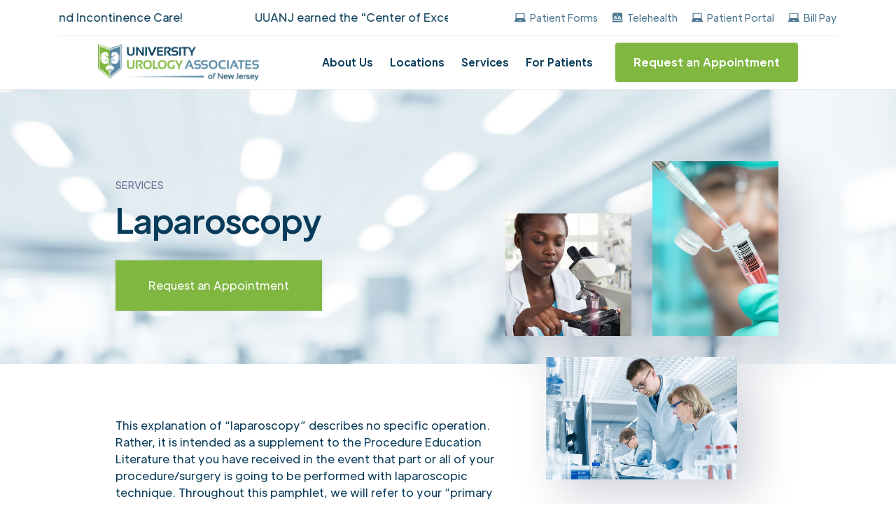

--- FILE ---
content_type: text/html; charset=UTF-8
request_url: https://uuanj.com/services/laparoscopy/
body_size: 29062
content:
<!DOCTYPE html>
<html lang="en-US" data-wf-page="5f93328ae61b9163579c3490" data-wf-site="5f93328ae61b9191b89c348f">
<head><script>if(navigator.userAgent.match(/MSIE|Internet Explorer/i)||navigator.userAgent.match(/Trident\/7\..*?rv:11/i)){var href=document.location.href;if(!href.match(/[?&]nowprocket/)){if(href.indexOf("?")==-1){if(href.indexOf("#")==-1){document.location.href=href+"?nowprocket=1"}else{document.location.href=href.replace("#","?nowprocket=1#")}}else{if(href.indexOf("#")==-1){document.location.href=href+"&nowprocket=1"}else{document.location.href=href.replace("#","&nowprocket=1#")}}}}</script><script>class RocketLazyLoadScripts{constructor(e){this.v="1.2.3",this.triggerEvents=e,this.userEventHandler=this._triggerListener.bind(this),this.touchStartHandler=this._onTouchStart.bind(this),this.touchMoveHandler=this._onTouchMove.bind(this),this.touchEndHandler=this._onTouchEnd.bind(this),this.clickHandler=this._onClick.bind(this),this.interceptedClicks=[],window.addEventListener("pageshow",t=>{this.persisted=t.persisted}),window.addEventListener("DOMContentLoaded",()=>{this._preconnect3rdParties()}),this.delayedScripts={normal:[],async:[],defer:[]},this.trash=[],this.allJQueries=[]}_addUserInteractionListener(t){if(document.hidden){t._triggerListener();return}this.triggerEvents.forEach(e=>window.addEventListener(e,t.userEventHandler,{passive:!0})),window.addEventListener("touchstart",t.touchStartHandler,{passive:!0}),window.addEventListener("mousedown",t.touchStartHandler),document.addEventListener("visibilitychange",t.userEventHandler)}_removeUserInteractionListener(){this.triggerEvents.forEach(t=>window.removeEventListener(t,this.userEventHandler,{passive:!0})),document.removeEventListener("visibilitychange",this.userEventHandler)}_onTouchStart(t){"HTML"!==t.target.tagName&&(window.addEventListener("touchend",this.touchEndHandler),window.addEventListener("mouseup",this.touchEndHandler),window.addEventListener("touchmove",this.touchMoveHandler,{passive:!0}),window.addEventListener("mousemove",this.touchMoveHandler),t.target.addEventListener("click",this.clickHandler),this._renameDOMAttribute(t.target,"onclick","rocket-onclick"),this._pendingClickStarted())}_onTouchMove(t){window.removeEventListener("touchend",this.touchEndHandler),window.removeEventListener("mouseup",this.touchEndHandler),window.removeEventListener("touchmove",this.touchMoveHandler,{passive:!0}),window.removeEventListener("mousemove",this.touchMoveHandler),t.target.removeEventListener("click",this.clickHandler),this._renameDOMAttribute(t.target,"rocket-onclick","onclick"),this._pendingClickFinished()}_onTouchEnd(t){window.removeEventListener("touchend",this.touchEndHandler),window.removeEventListener("mouseup",this.touchEndHandler),window.removeEventListener("touchmove",this.touchMoveHandler,{passive:!0}),window.removeEventListener("mousemove",this.touchMoveHandler)}_onClick(t){t.target.removeEventListener("click",this.clickHandler),this._renameDOMAttribute(t.target,"rocket-onclick","onclick"),this.interceptedClicks.push(t),t.preventDefault(),t.stopPropagation(),t.stopImmediatePropagation(),this._pendingClickFinished()}_replayClicks(){window.removeEventListener("touchstart",this.touchStartHandler,{passive:!0}),window.removeEventListener("mousedown",this.touchStartHandler),this.interceptedClicks.forEach(t=>{t.target.dispatchEvent(new MouseEvent("click",{view:t.view,bubbles:!0,cancelable:!0}))})}_waitForPendingClicks(){return new Promise(t=>{this._isClickPending?this._pendingClickFinished=t:t()})}_pendingClickStarted(){this._isClickPending=!0}_pendingClickFinished(){this._isClickPending=!1}_renameDOMAttribute(t,e,r){t.hasAttribute&&t.hasAttribute(e)&&(event.target.setAttribute(r,event.target.getAttribute(e)),event.target.removeAttribute(e))}_triggerListener(){this._removeUserInteractionListener(this),"loading"===document.readyState?document.addEventListener("DOMContentLoaded",this._loadEverythingNow.bind(this)):this._loadEverythingNow()}_preconnect3rdParties(){let t=[];document.querySelectorAll("script[type=rocketlazyloadscript]").forEach(e=>{if(e.hasAttribute("src")){let r=new URL(e.src).origin;r!==location.origin&&t.push({src:r,crossOrigin:e.crossOrigin||"module"===e.getAttribute("data-rocket-type")})}}),t=[...new Map(t.map(t=>[JSON.stringify(t),t])).values()],this._batchInjectResourceHints(t,"preconnect")}async _loadEverythingNow(){this.lastBreath=Date.now(),this._delayEventListeners(this),this._delayJQueryReady(this),this._handleDocumentWrite(),this._registerAllDelayedScripts(),this._preloadAllScripts(),await this._loadScriptsFromList(this.delayedScripts.normal),await this._loadScriptsFromList(this.delayedScripts.defer),await this._loadScriptsFromList(this.delayedScripts.async);try{await this._triggerDOMContentLoaded(),await this._triggerWindowLoad()}catch(t){console.error(t)}window.dispatchEvent(new Event("rocket-allScriptsLoaded")),this._waitForPendingClicks().then(()=>{this._replayClicks()}),this._emptyTrash()}_registerAllDelayedScripts(){document.querySelectorAll("script[type=rocketlazyloadscript]").forEach(t=>{t.hasAttribute("data-rocket-src")?t.hasAttribute("async")&&!1!==t.async?this.delayedScripts.async.push(t):t.hasAttribute("defer")&&!1!==t.defer||"module"===t.getAttribute("data-rocket-type")?this.delayedScripts.defer.push(t):this.delayedScripts.normal.push(t):this.delayedScripts.normal.push(t)})}async _transformScript(t){return new Promise((await this._littleBreath(),navigator.userAgent.indexOf("Firefox/")>0||""===navigator.vendor)?e=>{let r=document.createElement("script");[...t.attributes].forEach(t=>{let e=t.nodeName;"type"!==e&&("data-rocket-type"===e&&(e="type"),"data-rocket-src"===e&&(e="src"),r.setAttribute(e,t.nodeValue))}),t.text&&(r.text=t.text),r.hasAttribute("src")?(r.addEventListener("load",e),r.addEventListener("error",e)):(r.text=t.text,e());try{t.parentNode.replaceChild(r,t)}catch(i){e()}}:async e=>{function r(){t.setAttribute("data-rocket-status","failed"),e()}try{let i=t.getAttribute("data-rocket-type"),n=t.getAttribute("data-rocket-src");t.text,i?(t.type=i,t.removeAttribute("data-rocket-type")):t.removeAttribute("type"),t.addEventListener("load",function r(){t.setAttribute("data-rocket-status","executed"),e()}),t.addEventListener("error",r),n?(t.removeAttribute("data-rocket-src"),t.src=n):t.src="data:text/javascript;base64,"+window.btoa(unescape(encodeURIComponent(t.text)))}catch(s){r()}})}async _loadScriptsFromList(t){let e=t.shift();return e&&e.isConnected?(await this._transformScript(e),this._loadScriptsFromList(t)):Promise.resolve()}_preloadAllScripts(){this._batchInjectResourceHints([...this.delayedScripts.normal,...this.delayedScripts.defer,...this.delayedScripts.async],"preload")}_batchInjectResourceHints(t,e){var r=document.createDocumentFragment();t.forEach(t=>{let i=t.getAttribute&&t.getAttribute("data-rocket-src")||t.src;if(i){let n=document.createElement("link");n.href=i,n.rel=e,"preconnect"!==e&&(n.as="script"),t.getAttribute&&"module"===t.getAttribute("data-rocket-type")&&(n.crossOrigin=!0),t.crossOrigin&&(n.crossOrigin=t.crossOrigin),t.integrity&&(n.integrity=t.integrity),r.appendChild(n),this.trash.push(n)}}),document.head.appendChild(r)}_delayEventListeners(t){let e={};function r(t,r){!function t(r){!e[r]&&(e[r]={originalFunctions:{add:r.addEventListener,remove:r.removeEventListener},eventsToRewrite:[]},r.addEventListener=function(){arguments[0]=i(arguments[0]),e[r].originalFunctions.add.apply(r,arguments)},r.removeEventListener=function(){arguments[0]=i(arguments[0]),e[r].originalFunctions.remove.apply(r,arguments)});function i(t){return e[r].eventsToRewrite.indexOf(t)>=0?"rocket-"+t:t}}(t),e[t].eventsToRewrite.push(r)}function i(t,e){let r=t[e];Object.defineProperty(t,e,{get:()=>r||function(){},set(i){t["rocket"+e]=r=i}})}r(document,"DOMContentLoaded"),r(window,"DOMContentLoaded"),r(window,"load"),r(window,"pageshow"),r(document,"readystatechange"),i(document,"onreadystatechange"),i(window,"onload"),i(window,"onpageshow")}_delayJQueryReady(t){let e;function r(r){if(r&&r.fn&&!t.allJQueries.includes(r)){r.fn.ready=r.fn.init.prototype.ready=function(e){return t.domReadyFired?e.bind(document)(r):document.addEventListener("rocket-DOMContentLoaded",()=>e.bind(document)(r)),r([])};let i=r.fn.on;r.fn.on=r.fn.init.prototype.on=function(){if(this[0]===window){function t(t){return t.split(" ").map(t=>"load"===t||0===t.indexOf("load.")?"rocket-jquery-load":t).join(" ")}"string"==typeof arguments[0]||arguments[0]instanceof String?arguments[0]=t(arguments[0]):"object"==typeof arguments[0]&&Object.keys(arguments[0]).forEach(e=>{let r=arguments[0][e];delete arguments[0][e],arguments[0][t(e)]=r})}return i.apply(this,arguments),this},t.allJQueries.push(r)}e=r}r(window.jQuery),Object.defineProperty(window,"jQuery",{get:()=>e,set(t){r(t)}})}async _triggerDOMContentLoaded(){this.domReadyFired=!0,await this._littleBreath(),document.dispatchEvent(new Event("rocket-DOMContentLoaded")),await this._littleBreath(),window.dispatchEvent(new Event("rocket-DOMContentLoaded")),await this._littleBreath(),document.dispatchEvent(new Event("rocket-readystatechange")),await this._littleBreath(),document.rocketonreadystatechange&&document.rocketonreadystatechange()}async _triggerWindowLoad(){await this._littleBreath(),window.dispatchEvent(new Event("rocket-load")),await this._littleBreath(),window.rocketonload&&window.rocketonload(),await this._littleBreath(),this.allJQueries.forEach(t=>t(window).trigger("rocket-jquery-load")),await this._littleBreath();let t=new Event("rocket-pageshow");t.persisted=this.persisted,window.dispatchEvent(t),await this._littleBreath(),window.rocketonpageshow&&window.rocketonpageshow({persisted:this.persisted})}_handleDocumentWrite(){let t=new Map;document.write=document.writeln=function(e){let r=document.currentScript;r||console.error("WPRocket unable to document.write this: "+e);let i=document.createRange(),n=r.parentElement,s=t.get(r);void 0===s&&(s=r.nextSibling,t.set(r,s));let a=document.createDocumentFragment();i.setStart(a,0),a.appendChild(i.createContextualFragment(e)),n.insertBefore(a,s)}}async _littleBreath(){Date.now()-this.lastBreath>45&&(await this._requestAnimFrame(),this.lastBreath=Date.now())}async _requestAnimFrame(){return document.hidden?new Promise(t=>setTimeout(t)):new Promise(t=>requestAnimationFrame(t))}_emptyTrash(){this.trash.forEach(t=>t.remove())}}</script>
  <meta charset="UTF-8">
  <title>Laparoscopy | University Urology Associates of New Jersey</title>
<link crossorigin data-rocket-preload as="font" href="https://uuanj.com/wp-content/themes/uuanj2021/fonts/PlusJakartaDisplay-Medium.ttf" rel="preload">
<link crossorigin data-rocket-preload as="font" href="https://uuanj.com/wp-content/themes/uuanj2021/fonts/PlusJakartaText-Regular.ttf" rel="preload">
<link crossorigin data-rocket-preload as="font" href="https://uuanj.com/wp-content/themes/uuanj2021/fonts/PlusJakartaText-Bold.ttf" rel="preload">
<link crossorigin data-rocket-preload as="font" href="https://fonts.gstatic.com/s/inter/v20/UcC73FwrK3iLTeHuS_nVMrMxCp50SjIa1ZL7.woff2" rel="preload">
<style id="wpr-usedcss">html{font-family:sans-serif;-ms-text-size-adjust:100%;-webkit-text-size-adjust:100%}body{margin:0}main,menu,nav{display:block}canvas,progress,video{display:inline-block;vertical-align:baseline}[hidden],template{display:none}a{background-color:transparent}a:active,a:hover{outline:0}h1{font-size:2em;margin:.67em 0}small{font-size:80%}img{border:0}svg:not(:root){overflow:hidden}code{font-family:monospace,monospace;font-size:1em}button,input,optgroup,select,textarea{color:inherit;font:inherit;margin:0}button{overflow:visible}button,select{text-transform:none}button,html input[type=button]{-webkit-appearance:button;cursor:pointer}button[disabled],html input[disabled]{cursor:default}button::-moz-focus-inner,input::-moz-focus-inner{border:0;padding:0}input{line-height:normal}input[type=checkbox],input[type=radio]{box-sizing:border-box;padding:0}input[type=number]::-webkit-inner-spin-button,input[type=number]::-webkit-outer-spin-button{height:auto}fieldset{border:1px solid silver;margin:0 2px;padding:.35em .625em .75em}legend{border:0;padding:0}textarea{overflow:auto}optgroup{font-weight:700}table{border-collapse:collapse;border-spacing:0}[class*=" w-icon-"],[class^=w-icon-]{font-family:webflow-icons!important;speak:none;font-style:normal;font-weight:400;font-variant:normal;text-transform:none;line-height:1;-webkit-font-smoothing:antialiased;-moz-osx-font-smoothing:grayscale}.w-icon-nav-menu:before{content:"\e602"}*{-webkit-box-sizing:border-box;-moz-box-sizing:border-box;box-sizing:border-box}html{height:100%}body{margin:0;min-height:100%;background-color:#fff;font-family:Arial,sans-serif;font-size:14px;line-height:20px;color:#333}img{max-width:100%;vertical-align:middle;display:inline-block}.w-inline-block{max-width:100%;display:inline-block}.w-button{display:inline-block;padding:9px 15px;background-color:#3898ec;color:#fff;border:0;line-height:inherit;text-decoration:none;cursor:pointer;border-radius:0}input.w-button{-webkit-appearance:button}.w-webflow-badge,.w-webflow-badge *{position:static;left:auto;top:auto;right:auto;bottom:auto;z-index:auto;display:block;visibility:visible;overflow:visible;overflow-x:visible;overflow-y:visible;box-sizing:border-box;width:auto;height:auto;max-height:none;max-width:none;min-height:0;min-width:0;margin:0;padding:0;float:none;clear:none;border:0 transparent;border-radius:0;background:0 0;background-image:none;background-position:0 0;background-size:auto auto;background-repeat:repeat;background-origin:padding-box;background-clip:border-box;background-attachment:scroll;background-color:transparent;box-shadow:none;opacity:1;transform:none;transition:none;direction:ltr;font-family:inherit;font-weight:inherit;color:inherit;font-size:inherit;line-height:inherit;font-style:inherit;font-variant:inherit;text-align:inherit;letter-spacing:inherit;text-decoration:inherit;text-indent:0;text-transform:inherit;list-style-type:disc;text-shadow:none;font-smoothing:auto;vertical-align:baseline;cursor:inherit;white-space:inherit;word-break:normal;word-spacing:normal;word-wrap:normal}.w-webflow-badge{position:fixed!important;display:inline-block!important;visibility:visible!important;opacity:1!important;z-index:2147483647!important;top:auto!important;right:12px!important;bottom:12px!important;left:auto!important;color:#aaadb0!important;background-color:#fff!important;border-radius:3px!important;padding:6px 8px 6px 6px!important;font-size:12px!important;opacity:1!important;line-height:14px!important;text-decoration:none!important;transform:none!important;margin:0!important;width:auto!important;height:auto!important;overflow:visible!important;white-space:nowrap;box-shadow:0 0 0 1px rgba(0,0,0,.1),0 1px 3px rgba(0,0,0,.1);cursor:pointer}.w-webflow-badge>img{display:inline-block!important;visibility:visible!important;opacity:1!important;vertical-align:middle!important}h1,h3,h5{font-weight:700;margin-bottom:10px}h1{font-size:38px;line-height:44px;margin-top:20px}h3{font-size:24px;line-height:30px;margin-top:20px}h5{font-size:14px;line-height:20px;margin-top:10px}p{margin-top:0;margin-bottom:10px}ul{margin-top:0;margin-bottom:10px;padding-left:40px}.w-embed:after,.w-embed:before{content:" ";display:table;grid-column-start:1;grid-row-start:1;grid-column-end:2;grid-row-end:2}.w-embed:after{clear:both}fieldset{padding:0;margin:0;border:0}button,html input[type=button]{border:0;cursor:pointer;-webkit-appearance:button}.w-form{margin:0 0 15px}.w-form-done{display:none;padding:20px;text-align:center;background-color:#ddd}.w-form-fail{display:none;margin-top:10px;padding:10px;background-color:#ffdede}label{display:block;margin-bottom:5px;font-weight:700}.w-radio-input{margin:4px 0 0;line-height:normal;float:left;margin-left:-20px}.w-radio-input{margin-top:3px}.w-file-upload{display:block;margin-bottom:10px}.w-file-upload-input{width:.1px;height:.1px;opacity:0;overflow:hidden;position:absolute;z-index:-100}.w-file-upload-default,.w-file-upload-success,.w-file-upload-uploading{display:inline-block;color:#333}.w-file-upload-error{display:block;margin-top:10px}.w-file-upload-file{display:flex;flex-grow:1;justify-content:space-between;margin:0;padding:8px 9px 8px 11px;border:1px solid #ccc;background-color:#fafafa}.w-file-upload-file-name{font-size:14px;font-weight:400;display:block}.w-file-remove-link{margin-top:3px;margin-left:10px;width:auto;height:auto;padding:3px;display:block;cursor:pointer}.w-file-upload-error-msg{display:inline-block;color:#ea384c;padding:2px 0}.w-file-upload-label{display:inline-block;font-size:14px;font-weight:400;cursor:pointer;margin:0;padding:8px 12px;border:1px solid #ccc;background-color:#fafafa}.w-container{margin-left:auto;margin-right:auto;max-width:940px}.w-container:after,.w-container:before{content:" ";display:table;grid-column-start:1;grid-row-start:1;grid-column-end:2;grid-row-end:2}.w-container:after{clear:both}.w-container .w-row{margin-left:-10px;margin-right:-10px}.w-row:after,.w-row:before{content:" ";display:table;grid-column-start:1;grid-row-start:1;grid-column-end:2;grid-row-end:2}.w-row:after{clear:both}.w-row .w-row{margin-left:0;margin-right:0}.w-col{position:relative;float:left;width:100%;min-height:1px;padding-left:10px;padding-right:10px}.w-col .w-col{padding-left:0;padding-right:0}.w-col-4{width:33.33333333%}.w-col-5{width:41.66666667%}.w-col-7{width:58.33333333%}.w-col-8{width:66.66666667%}@media screen and (max-width:991px){.w-container{max-width:728px}.w-col-stack{width:100%;left:auto;right:auto}}@media screen and (max-width:767px){.w-container .w-row,.w-row{margin-left:0;margin-right:0}.w-col{width:100%;left:auto;right:auto}}@media screen and (max-width:479px){.w-container{max-width:none}.w-col{width:100%}}.w-slider{position:relative;height:300px;text-align:center;background:#ddd;clear:both;-webkit-tap-highlight-color:transparent;tap-highlight-color:rgba(0,0,0,0)}.w-slider-mask{position:relative;display:block;overflow:hidden;z-index:1;left:0;right:0;height:100%;white-space:nowrap}.w-slide{position:relative;display:inline-block;vertical-align:top;width:100%;height:100%;white-space:normal;text-align:left}.w-slider-nav{position:absolute;z-index:2;top:auto;right:0;bottom:0;left:0;margin:auto;padding-top:10px;height:40px;text-align:center;-webkit-tap-highlight-color:transparent;tap-highlight-color:rgba(0,0,0,0)}.w-slider-nav.w-num>div{width:auto;height:auto;padding:.2em .5em;font-size:inherit;line-height:inherit}.w-slider-dot{position:relative;display:inline-block;width:1em;height:1em;background-color:rgba(255,255,255,.4);cursor:pointer;margin:0 3px .5em;transition:background-color .1s,color .1s}.w-slider-dot.w-active{background-color:#fff}.w-slider-dot:focus{outline:0;box-shadow:0 0 0 2px #fff}.w-slider-dot:focus.w-active{box-shadow:none}.w-slider-arrow-left,.w-slider-arrow-right{position:absolute;width:80px;top:0;right:0;bottom:0;left:0;margin:auto;cursor:pointer;overflow:hidden;color:#fff;font-size:40px;-webkit-tap-highlight-color:transparent;tap-highlight-color:rgba(0,0,0,0);-webkit-user-select:none;-moz-user-select:none;-ms-user-select:none;user-select:none}.w-slider-arrow-left [class*=' w-icon-'],.w-slider-arrow-left [class^=w-icon-],.w-slider-arrow-right [class*=' w-icon-'],.w-slider-arrow-right [class^=w-icon-]{position:absolute}.w-slider-arrow-left:focus,.w-slider-arrow-right:focus{outline:0}.w-slider-arrow-left{z-index:3;right:auto}.w-slider-arrow-right{z-index:4;left:auto}.w-slider-aria-label{border:0;clip:rect(0 0 0 0);height:1px;margin:-1px;overflow:hidden;padding:0;position:absolute;width:1px}.w-dropdown{display:inline-block;position:relative;text-align:left;margin-left:auto;margin-right:auto;z-index:900}.w-dropdown-toggle{position:relative;vertical-align:top;text-decoration:none;color:#222;padding:20px;text-align:left;margin-left:auto;margin-right:auto;white-space:nowrap}.w-dropdown-toggle{-webkit-user-select:none;-moz-user-select:none;-ms-user-select:none;user-select:none;display:inline-block;cursor:pointer;padding-right:40px}.w-dropdown-toggle:focus{outline:0}.w-dropdown-list{position:absolute;background:#ddd;display:none;min-width:100%}.w-dropdown-list.w--open{display:block}.w-nav{position:relative;background:#ddd;z-index:1000}.w-nav:after,.w-nav:before{content:" ";display:table;grid-column-start:1;grid-row-start:1;grid-column-end:2;grid-row-end:2}.w-nav:after{clear:both}.w-nav-brand{position:relative;float:left;text-decoration:none;color:#333}.w-nav-link{position:relative;display:inline-block;vertical-align:top;text-decoration:none;color:#222;padding:20px;text-align:left;margin-left:auto;margin-right:auto}.w-nav-link.w--current{color:#0082f3}.w-nav-menu{position:relative;float:right}[data-nav-menu-open]{display:block!important;position:absolute;top:100%;left:0;right:0;background:#c8c8c8;text-align:center;overflow:visible;min-width:200px}.w--nav-link-open{display:block;position:relative}.w-nav-overlay{position:absolute;overflow:hidden;display:none;top:100%;left:0;right:0;width:100%}.w-nav-overlay [data-nav-menu-open]{top:0}.w-nav-button{position:relative;float:right;padding:18px;font-size:24px;display:none;cursor:pointer;-webkit-tap-highlight-color:transparent;tap-highlight-color:rgba(0,0,0,0);-webkit-user-select:none;-moz-user-select:none;-ms-user-select:none;user-select:none}.w-nav-button:focus{outline:0}.w-nav-button.w--open{background-color:#c8c8c8;color:#fff}.w--nav-dropdown-open{display:block}.w--nav-dropdown-toggle-open{display:block}.w--nav-dropdown-list-open{position:static}@media screen and (max-width:767px){.w-nav-brand{padding-left:10px}}.w-layout-grid{display:-ms-grid;display:grid;grid-auto-columns:1fr;-ms-grid-columns:1fr 1fr;grid-template-columns:1fr 1fr;-ms-grid-rows:auto auto;grid-template-rows:auto auto;grid-row-gap:16px;grid-column-gap:16px}.w-checkbox-input{float:left;margin-bottom:0;margin-left:-20px;margin-right:0;margin-top:4px;line-height:normal}body{font-family:Plusjakartatext,sans-serif;color:#093c5b;font-size:16px;line-height:24px}h1{margin-top:0;margin-bottom:24px;font-family:Plusjakartadisplay,sans-serif;font-size:48px;line-height:1.1;font-weight:500}h3{margin-top:0;margin-bottom:16px;font-family:Plusjakartadisplay,sans-serif;font-size:24px;line-height:30px;font-weight:500}h5{margin-top:10px;margin-bottom:10px;font-family:Plusjakartadisplay,sans-serif;font-size:18px;line-height:20px;font-weight:500}a{text-decoration:underline}li{font-size:18px;line-height:30px}.section{position:relative;padding-top:76px;padding-bottom:76px}.section.hero-section{z-index:3;padding-top:128px;background-image:-webkit-gradient(linear,left top,left bottom,from(hsla(0,0%,100%,.4)),to(hsla(0,0%,100%,.4))),url('https://uuanj.com/wp-content/themes/uuanj2021/images/bg-hero-1.jpg');background-image:linear-gradient(180deg,hsla(0,0%,100%,.4),hsla(0,0%,100%,.4)),url('https://uuanj.com/wp-content/themes/uuanj2021/images/bg-hero-1.jpg');background-position:0 0,50% 0;background-size:auto,cover}.container{position:relative;width:100%;max-width:1110px;padding-right:80px;padding-left:80px}.navbar{position:-webkit-sticky;position:sticky;left:0;top:0;right:0;bottom:auto;z-index:10;display:-webkit-box;display:-webkit-flex;display:-ms-flexbox;display:flex;-webkit-box-orient:vertical;-webkit-box-direction:normal;-webkit-flex-direction:column;-ms-flex-direction:column;flex-direction:column;-webkit-justify-content:space-around;-ms-flex-pack:distribute;justify-content:space-around;background-color:#fff}.navbar.relative{position:relative}.button-wrapper{margin-top:32px}.button{position:relative;top:0;padding:22px 45px;border-style:solid;border-width:2px;border-color:#7fb741;background-color:#7fb741;box-shadow:0 0 5px 0 rgba(0,0,0,.1);-webkit-transition:box-shadow .2s,top .2s;transition:box-shadow .2s ease,top .2s ease}.button:hover{top:-4px;box-shadow:0 0 5px 0 rgba(0,0,0,.25)}.button.border{background-color:transparent;color:#7fb741}.button.border:hover{background-color:#7fb741;color:#fff}.button.small-button{padding:15px 22px}.content-box{position:relative;width:100%;max-width:634px}.content-box.small-box{max-width:420px}.map{overflow:hidden;height:200px;margin-bottom:20px}.nav-container{position:relative;display:-webkit-box;display:-webkit-flex;display:-ms-flexbox;display:flex;width:100%;max-width:1110px;margin-right:auto;margin-left:auto;padding-top:10px;padding-bottom:10px;-webkit-box-pack:justify;-webkit-justify-content:space-between;-ms-flex-pack:justify;justify-content:space-between;-webkit-box-align:center;-webkit-align-items:center;-ms-flex-align:center;align-items:center}.nav-menu{-webkit-box-flex:1;-webkit-flex:1;-ms-flex:1;flex:1;text-align:right}.logo{width:100%;max-width:230px;-webkit-transition:opacity .2s;transition:opacity .2s ease}.logo:hover{opacity:.7}.brand{margin-right:24px;padding-left:0}.blog-card{display:-webkit-box;display:-webkit-flex;display:-ms-flexbox;display:flex;-webkit-box-orient:vertical;-webkit-box-direction:normal;-webkit-flex-direction:column;-ms-flex-direction:column;flex-direction:column}.footer{padding-top:60px;padding-bottom:40px;background-color:#093c5b;color:#fff}.link{position:relative;color:#7fb741;font-weight:700;text-decoration:none}.hide{display:none}.label{margin-bottom:8px;color:rgba(0,3,70,.53);font-size:14px;line-height:16px;text-transform:uppercase}.section-label{margin-bottom:16px}.result-title{font-weight:700}.faq-content{overflow:hidden;margin-top:-2px}.faq-question-wrap{margin-bottom:35px}.animation{width:60px;height:60px}.intro-grid{grid-column-gap:0px;grid-row-gap:0px;-ms-grid-columns:0.85fr 0.6fr;grid-template-columns:0.85fr 0.6fr;-ms-grid-rows:auto;grid-template-rows:auto}.hero-right{position:relative}.nav-top-wrapper{display:-webkit-box;display:-webkit-flex;display:-ms-flexbox;display:flex;width:100%;max-width:1110px;margin-right:auto;margin-left:auto;padding-top:5px;padding-bottom:5px;-webkit-box-pack:justify;-webkit-justify-content:space-between;-ms-flex-pack:justify;justify-content:space-between;-webkit-box-align:center;-webkit-align-items:center;-ms-flex-align:center;align-items:center;border-bottom:1px solid #f1f1f1}.top-nav-link{margin-left:20px;color:#4c7690;font-size:14px;text-decoration:none}.top-nav-link._1{padding-left:22px;background-image:url('https://uuanj.com/wp-content/themes/uuanj2021/images/doctor.svg');background-position:0 50%;background-size:16px;background-repeat:no-repeat}.top-nav-link._1:hover{text-decoration:underline}.top-nav-link._1.a{background-image:url('https://uuanj.com/wp-content/themes/uuanj2021/images/laptop-1.svg')}.marquee-horizontal{position:relative;z-index:200;display:-webkit-box;display:-webkit-flex;display:-ms-flexbox;display:flex;overflow:hidden;width:100%;height:40px;-webkit-box-pack:start;-webkit-justify-content:flex-start;-ms-flex-pack:start;justify-content:flex-start;-webkit-box-align:center;-webkit-align-items:center;-ms-flex-align:center;align-items:center;background-color:transparent}.track-horizontal{display:-webkit-box;display:-webkit-flex;display:-ms-flexbox;display:flex;-webkit-box-pack:start;-webkit-justify-content:flex-start;-ms-flex-pack:start;justify-content:flex-start;-webkit-box-align:center;-webkit-align-items:center;-ms-flex-align:center;align-items:center}.marquee-text{margin-right:8vw;-webkit-box-flex:0;-webkit-flex:0 0 auto;-ms-flex:0 0 auto;flex:0 0 auto;color:#093c5b}.nav-top-left{width:50%}.popup-block{position:relative;z-index:10;width:500px;height:500px;padding:30px;background-color:#fff;-webkit-transform:scale(0);-ms-transform:scale(0);transform:scale(0)}.popup-1{position:fixed;left:0;top:0;right:0;bottom:0;z-index:9999;display:none;-webkit-box-pack:center;-webkit-justify-content:center;-ms-flex-pack:center;justify-content:center;-webkit-box-align:center;-webkit-align-items:center;-ms-flex-align:center;align-items:center;background-color:rgba(9,60,91,.94);opacity:1}.popup-2{position:fixed;left:0;top:0;right:0;bottom:0;z-index:9999;display:none;-webkit-box-pack:center;-webkit-justify-content:center;-ms-flex-pack:center;justify-content:center;-webkit-box-align:center;-webkit-align-items:center;-ms-flex-align:center;align-items:center;background-color:rgba(9,60,91,.94);opacity:0}.popup-3{position:fixed;left:0;top:0;right:0;bottom:0;z-index:9999;display:none;-webkit-box-pack:center;-webkit-justify-content:center;-ms-flex-pack:center;justify-content:center;-webkit-box-align:center;-webkit-align-items:center;-ms-flex-align:center;align-items:center;background-color:rgba(9,60,91,.94);opacity:0}.popup-4{position:fixed;left:0;top:0;right:0;bottom:0;z-index:9999;display:none;-webkit-box-pack:center;-webkit-justify-content:center;-ms-flex-pack:center;justify-content:center;-webkit-box-align:center;-webkit-align-items:center;-ms-flex-align:center;align-items:center;background-color:rgba(9,60,91,.94);opacity:0}.popup-block-2{position:relative;z-index:10;width:500px;height:500px;padding:30px;background-color:#fff;-webkit-transform:scale(0);-ms-transform:scale(0);transform:scale(0)}.popup-block-3{position:relative;z-index:10;width:500px;height:500px;padding:30px;background-color:#fff;-webkit-transform:scale(0);-ms-transform:scale(0);transform:scale(0)}.popup-block-4{position:relative;z-index:10;width:500px;height:500px;padding:30px;background-color:#fff;-webkit-transform:scale(0);-ms-transform:scale(0);transform:scale(0)}.bottom-padding{margin-bottom:20px}.footer-link{display:block;margin-bottom:6px;-webkit-transition:color .2s;transition:color .2s ease;color:#5786a3;text-decoration:none;text-transform:none}.footer-link:hover{color:#fff}.emb-logo{height:80px;margin-right:15px;margin-bottom:15px;margin-left:0;border-radius:5px}.social-button{display:inline-block;margin-right:4px;margin-bottom:8px;margin-left:4px;padding:8px;border-radius:100px;background-color:#5786a3;-webkit-transition:background-color .2s;transition:background-color .2s ease}.social-button:hover{background-color:#0b486b}.copyright{margin-top:25px;padding-right:10px;padding-left:10px;color:#fff;font-size:12px;text-align:left}.hero-image-grid{position:absolute;top:-26px;grid-column-gap:30px;grid-row-gap:30px;-ms-grid-rows:auto;grid-template-rows:auto}.grid-column-wrapper.width{width:70%}.image-div-content{height:175px;min-width:180px;margin-right:auto;margin-bottom:30px;margin-left:auto;background-color:#fff;box-shadow:21px 21px 65px 0 rgba(21,31,71,.2)}.image-div-content.less-padding{margin-bottom:0}.image-div-content.less-padding.left{background-image:url('https://uuanj.com/wp-content/themes/uuanj2021/images/hero-sm-2.jpg');background-position:50% 50%;background-size:cover}.image-div-content.less-padding.left._1{background-image:url('https://uuanj.com/wp-content/themes/uuanj2021/images/hero-sm-3.jpg')}.image-div-content.large{height:250px}.image-div-content.large.right{margin-bottom:0;background-image:url('https://uuanj.com/wp-content/themes/uuanj2021/images/hero-lg-1.jpg');background-position:50% 50%;background-size:cover}.image-div-content.large.right._1{background-image:url('https://uuanj.com/wp-content/themes/uuanj2021/images/hero-lg-2.jpg')}.image-div-content.bottom{height:175px;background-image:url('https://uuanj.com/wp-content/themes/uuanj2021/images/hero-sm-1.jpg');background-position:50% 50%;background-size:cover}.image-div-content.bottom._1{background-image:url('https://uuanj.com/wp-content/themes/uuanj2021/images/hero-sm-4.jpg')}.top-col-padding{padding-top:140px}.side-column{padding-left:60px}.side-block{padding:24px;background-color:#ebfaff}.side-block-content{text-align:center}.side-block-button-wrap{margin-top:20px;text-align:center}.mob-bottom-menu{display:none}.faq-content-2{overflow:hidden;margin-top:-2px;padding-right:25px;padding-left:25px}.popup-team{position:fixed;left:0;top:0;right:0;bottom:0;z-index:9999;display:none;-webkit-box-pack:center;-webkit-justify-content:center;-ms-flex-pack:center;justify-content:center;-webkit-box-align:center;-webkit-align-items:center;-ms-flex-align:center;align-items:center;background-color:rgba(9,60,91,.94);opacity:0}.popup-team-block{position:relative;z-index:10;overflow:scroll;width:500px;height:500px;padding:30px;background-color:#fff;-webkit-transform:scale(0);-ms-transform:scale(0);transform:scale(0)}@media screen and (max-width:991px){.menu-burger{background-color:#7fb741;color:#fff}.intro-grid{-ms-grid-columns:1fr;grid-template-columns:1fr}.nav-top-wrapper{-webkit-box-orient:vertical;-webkit-box-direction:normal;-webkit-flex-direction:column;-ms-flex-direction:column;flex-direction:column}.top-nav-link._1{margin-left:0;-webkit-box-flex:1;-webkit-flex:1;-ms-flex:1;flex:1}.nav-top-left{width:100%}.nav-top-right{display:-webkit-box;display:-webkit-flex;display:-ms-flexbox;display:flex;width:100%;padding-right:20px;padding-left:20px;-webkit-box-pack:center;-webkit-justify-content:center;-ms-flex-pack:center;justify-content:center;-webkit-flex-wrap:wrap;-ms-flex-wrap:wrap;flex-wrap:wrap;-webkit-box-align:center;-webkit-align-items:center;-ms-flex-align:center;align-items:center}.hero-image-grid{display:none}.top-col-padding{padding-top:0}.side-column{padding-top:20px;padding-left:0}.mob-bottom-menu{position:fixed;left:0;top:auto;right:0;bottom:0;z-index:9999;display:block;padding-top:10px;padding-bottom:10px;background-color:#ebfaff}.mob-bottom-container{display:-webkit-box;display:-webkit-flex;display:-ms-flexbox;display:flex;width:100%;padding-right:20px;padding-left:20px;-webkit-justify-content:space-around;-ms-flex-pack:distribute;justify-content:space-around;-webkit-flex-wrap:wrap;-ms-flex-wrap:wrap;flex-wrap:wrap;-webkit-box-align:center;-webkit-align-items:center;-ms-flex-align:center;align-items:center}.bottom-nav-link{display:-webkit-box;display:-webkit-flex;display:-ms-flexbox;display:flex;color:#093c5b;font-size:14px;text-decoration:none}.bottom-nav-icon{width:20px;margin-right:10px}}@media screen and (max-width:767px){.section.hero-section{padding-top:0;padding-bottom:0}.container{padding-right:40px;padding-left:40px}.navbar{position:-webkit-sticky;position:sticky;background-color:#fff}.nav-container{margin-top:0}.intro-grid{padding-top:20px;padding-bottom:20px}.top-nav-link{-webkit-box-flex:0;-webkit-flex:0 0 auto;-ms-flex:0 0 auto;flex:0 0 auto}.copyright{text-align:center}.nav-top-right{display:none}.mob-bottom-menu{padding-top:0;padding-bottom:0}.mob-bottom-container{border-top:1px solid #d5edf5}.bottom-nav-link{width:33.33%;height:50px;-webkit-box-orient:vertical;-webkit-box-direction:normal;-webkit-flex-direction:column;-ms-flex-direction:column;flex-direction:column;-webkit-box-pack:center;-webkit-justify-content:center;-ms-flex-pack:center;justify-content:center;-webkit-box-align:center;-webkit-align-items:center;-ms-flex-align:center;align-items:center;font-size:12px}.bottom-nav-icon{margin-right:0}}@media screen and (max-width:479px){h1{font-size:32px}.container{padding-right:24px;padding-left:24px}.top-nav-link{padding-right:20px}.mob-bottom-menu{width:100%}.mob-bottom-container{padding-right:0;padding-left:0}.bottom-nav-link{padding-right:10px;padding-left:5px;border-right:1px solid #d5edf5;font-size:11px;line-height:18px;text-align:center}.bottom-nav-link.last{border-right-style:none}}#w-node-_08e34022-786c-a3bb-187a-747f63a8b4ab-f76d8fbd{-webkit-align-self:end;-ms-flex-item-align:end;-ms-grid-row-align:end;align-self:end}#w-node-_1b28bd02-38e1-2a59-54fa-7ad0de4f2647-f76d8fbd{-webkit-align-self:end;-ms-flex-item-align:end;-ms-grid-row-align:end;align-self:end}#w-node-_4d9f7fed-2794-27ac-c56c-86392458ca93-f76d8fbd{-ms-grid-row-align:end;align-self:end;-ms-grid-column:span 2;grid-column-start:span 2;-ms-grid-column-span:2;grid-column-end:span 2;-ms-grid-row:span 1;grid-row-start:span 1;-ms-grid-row-span:1;grid-row-end:span 1;-ms-grid-column-align:center;justify-self:center}@font-face{font-family:Plusjakartadisplay;src:url('https://uuanj.com/wp-content/themes/uuanj2021/fonts/PlusJakartaDisplay-Medium.ttf') format('truetype');font-weight:500;font-style:normal;font-display:swap}@font-face{font-family:Plusjakartatext;src:url('https://uuanj.com/wp-content/themes/uuanj2021/fonts/PlusJakartaText-Regular.ttf') format('truetype');font-weight:400;font-style:normal;font-display:swap}@font-face{font-family:Plusjakartatext;src:url('https://uuanj.com/wp-content/themes/uuanj2021/fonts/PlusJakartaText-Bold.ttf') format('truetype');font-weight:700;font-style:normal;font-display:swap}@font-face{font-display:swap;font-family:Inter;font-style:normal;font-weight:200;src:url(https://fonts.gstatic.com/s/inter/v20/UcC73FwrK3iLTeHuS_nVMrMxCp50SjIa1ZL7.woff2) format('woff2');unicode-range:U+0000-00FF,U+0131,U+0152-0153,U+02BB-02BC,U+02C6,U+02DA,U+02DC,U+0304,U+0308,U+0329,U+2000-206F,U+20AC,U+2122,U+2191,U+2193,U+2212,U+2215,U+FEFF,U+FFFD}@font-face{font-display:swap;font-family:Inter;font-style:normal;font-weight:300;src:url(https://fonts.gstatic.com/s/inter/v20/UcC73FwrK3iLTeHuS_nVMrMxCp50SjIa1ZL7.woff2) format('woff2');unicode-range:U+0000-00FF,U+0131,U+0152-0153,U+02BB-02BC,U+02C6,U+02DA,U+02DC,U+0304,U+0308,U+0329,U+2000-206F,U+20AC,U+2122,U+2191,U+2193,U+2212,U+2215,U+FEFF,U+FFFD}@font-face{font-display:swap;font-family:Inter;font-style:normal;font-weight:400;src:url(https://fonts.gstatic.com/s/inter/v20/UcC73FwrK3iLTeHuS_nVMrMxCp50SjIa1ZL7.woff2) format('woff2');unicode-range:U+0000-00FF,U+0131,U+0152-0153,U+02BB-02BC,U+02C6,U+02DA,U+02DC,U+0304,U+0308,U+0329,U+2000-206F,U+20AC,U+2122,U+2191,U+2193,U+2212,U+2215,U+FEFF,U+FFFD}@font-face{font-display:swap;font-family:Inter;font-style:normal;font-weight:500;src:url(https://fonts.gstatic.com/s/inter/v20/UcC73FwrK3iLTeHuS_nVMrMxCp50SjIa1ZL7.woff2) format('woff2');unicode-range:U+0000-00FF,U+0131,U+0152-0153,U+02BB-02BC,U+02C6,U+02DA,U+02DC,U+0304,U+0308,U+0329,U+2000-206F,U+20AC,U+2122,U+2191,U+2193,U+2212,U+2215,U+FEFF,U+FFFD}@font-face{font-display:swap;font-family:Inter;font-style:normal;font-weight:600;src:url(https://fonts.gstatic.com/s/inter/v20/UcC73FwrK3iLTeHuS_nVMrMxCp50SjIa1ZL7.woff2) format('woff2');unicode-range:U+0000-00FF,U+0131,U+0152-0153,U+02BB-02BC,U+02C6,U+02DA,U+02DC,U+0304,U+0308,U+0329,U+2000-206F,U+20AC,U+2122,U+2191,U+2193,U+2212,U+2215,U+FEFF,U+FFFD}@font-face{font-display:swap;font-family:Inter;font-style:normal;font-weight:700;src:url(https://fonts.gstatic.com/s/inter/v20/UcC73FwrK3iLTeHuS_nVMrMxCp50SjIa1ZL7.woff2) format('woff2');unicode-range:U+0000-00FF,U+0131,U+0152-0153,U+02BB-02BC,U+02C6,U+02DA,U+02DC,U+0304,U+0308,U+0329,U+2000-206F,U+20AC,U+2122,U+2191,U+2193,U+2212,U+2215,U+FEFF,U+FFFD}@font-face{font-display:swap;font-family:Inter;font-style:normal;font-weight:800;src:url(https://fonts.gstatic.com/s/inter/v20/UcC73FwrK3iLTeHuS_nVMrMxCp50SjIa1ZL7.woff2) format('woff2');unicode-range:U+0000-00FF,U+0131,U+0152-0153,U+02BB-02BC,U+02C6,U+02DA,U+02DC,U+0304,U+0308,U+0329,U+2000-206F,U+20AC,U+2122,U+2191,U+2193,U+2212,U+2215,U+FEFF,U+FFFD}@font-face{font-display:swap;font-family:Inter;font-style:normal;font-weight:900;src:url(https://fonts.gstatic.com/s/inter/v20/UcC73FwrK3iLTeHuS_nVMrMxCp50SjIa1ZL7.woff2) format('woff2');unicode-range:U+0000-00FF,U+0131,U+0152-0153,U+02BB-02BC,U+02C6,U+02DA,U+02DC,U+0304,U+0308,U+0329,U+2000-206F,U+20AC,U+2122,U+2191,U+2193,U+2212,U+2215,U+FEFF,U+FFFD}img:is([sizes=auto i],[sizes^="auto," i]){contain-intrinsic-size:3000px 1500px}img.emoji{display:inline!important;border:none!important;box-shadow:none!important;height:1em!important;width:1em!important;margin:0 .07em!important;vertical-align:-.1em!important;background:0 0!important;padding:0!important}:where(.wp-block-button__link){border-radius:9999px;box-shadow:none;padding:calc(.667em + 2px) calc(1.333em + 2px);text-decoration:none}:root :where(.wp-block-button .wp-block-button__link.is-style-outline),:root :where(.wp-block-button.is-style-outline>.wp-block-button__link){border:2px solid;padding:.667em 1.333em}:root :where(.wp-block-button .wp-block-button__link.is-style-outline:not(.has-text-color)),:root :where(.wp-block-button.is-style-outline>.wp-block-button__link:not(.has-text-color)){color:currentColor}:root :where(.wp-block-button .wp-block-button__link.is-style-outline:not(.has-background)),:root :where(.wp-block-button.is-style-outline>.wp-block-button__link:not(.has-background)){background-color:initial;background-image:none}:where(.wp-block-calendar table:not(.has-background) th){background:#ddd}:where(.wp-block-columns){margin-bottom:1.75em}:where(.wp-block-columns.has-background){padding:1.25em 2.375em}:where(.wp-block-post-comments input[type=submit]){border:none}:where(.wp-block-cover-image:not(.has-text-color)),:where(.wp-block-cover:not(.has-text-color)){color:#fff}:where(.wp-block-cover-image.is-light:not(.has-text-color)),:where(.wp-block-cover.is-light:not(.has-text-color)){color:#000}:root :where(.wp-block-cover h1:not(.has-text-color)),:root :where(.wp-block-cover h2:not(.has-text-color)),:root :where(.wp-block-cover h3:not(.has-text-color)),:root :where(.wp-block-cover h4:not(.has-text-color)),:root :where(.wp-block-cover h5:not(.has-text-color)),:root :where(.wp-block-cover h6:not(.has-text-color)),:root :where(.wp-block-cover p:not(.has-text-color)){color:inherit}:where(.wp-block-file){margin-bottom:1.5em}:where(.wp-block-file__button){border-radius:2em;display:inline-block;padding:.5em 1em}:where(.wp-block-file__button):is(a):active,:where(.wp-block-file__button):is(a):focus,:where(.wp-block-file__button):is(a):hover,:where(.wp-block-file__button):is(a):visited{box-shadow:none;color:#fff;opacity:.85;text-decoration:none}:where(.wp-block-group.wp-block-group-is-layout-constrained){position:relative}:root :where(.wp-block-image.is-style-rounded img,.wp-block-image .is-style-rounded img){border-radius:9999px}:where(.wp-block-latest-comments:not([style*=line-height] .wp-block-latest-comments__comment)){line-height:1.1}:where(.wp-block-latest-comments:not([style*=line-height] .wp-block-latest-comments__comment-excerpt p)){line-height:1.8}:root :where(.wp-block-latest-posts.is-grid){padding:0}:root :where(.wp-block-latest-posts.wp-block-latest-posts__list){padding-left:0}ul{box-sizing:border-box}:root :where(.wp-block-list.has-background){padding:1.25em 2.375em}:where(.wp-block-navigation.has-background .wp-block-navigation-item a:not(.wp-element-button)),:where(.wp-block-navigation.has-background .wp-block-navigation-submenu a:not(.wp-element-button)){padding:.5em 1em}:where(.wp-block-navigation .wp-block-navigation__submenu-container .wp-block-navigation-item a:not(.wp-element-button)),:where(.wp-block-navigation .wp-block-navigation__submenu-container .wp-block-navigation-submenu a:not(.wp-element-button)),:where(.wp-block-navigation .wp-block-navigation__submenu-container .wp-block-navigation-submenu button.wp-block-navigation-item__content),:where(.wp-block-navigation .wp-block-navigation__submenu-container .wp-block-pages-list__item button.wp-block-navigation-item__content){padding:.5em 1em}:root :where(p.has-background){padding:1.25em 2.375em}:where(p.has-text-color:not(.has-link-color)) a{color:inherit}:where(.wp-block-post-comments-form) input:not([type=submit]),:where(.wp-block-post-comments-form) textarea{border:1px solid #949494;font-family:inherit;font-size:1em}:where(.wp-block-post-comments-form) input:where(:not([type=submit]):not([type=checkbox])),:where(.wp-block-post-comments-form) textarea{padding:calc(.667em + 2px)}:where(.wp-block-post-excerpt){box-sizing:border-box;margin-bottom:var(--wp--style--block-gap);margin-top:var(--wp--style--block-gap)}:where(.wp-block-preformatted.has-background){padding:1.25em 2.375em}:where(.wp-block-search__button){border:1px solid #ccc;padding:6px 10px}:where(.wp-block-search__input){font-family:inherit;font-size:inherit;font-style:inherit;font-weight:inherit;letter-spacing:inherit;line-height:inherit;text-transform:inherit}:where(.wp-block-search__button-inside .wp-block-search__inside-wrapper){border:1px solid #949494;box-sizing:border-box;padding:4px}:where(.wp-block-search__button-inside .wp-block-search__inside-wrapper) .wp-block-search__input{border:none;border-radius:0;padding:0 4px}:where(.wp-block-search__button-inside .wp-block-search__inside-wrapper) .wp-block-search__input:focus{outline:0}:where(.wp-block-search__button-inside .wp-block-search__inside-wrapper) :where(.wp-block-search__button){padding:4px 8px}:root :where(.wp-block-separator.is-style-dots){height:auto;line-height:1;text-align:center}:root :where(.wp-block-separator.is-style-dots):before{color:currentColor;content:"···";font-family:serif;font-size:1.5em;letter-spacing:2em;padding-left:2em}:root :where(.wp-block-site-logo.is-style-rounded){border-radius:9999px}:where(.wp-block-social-links:not(.is-style-logos-only)) .wp-social-link{background-color:#f0f0f0;color:#444}:where(.wp-block-social-links:not(.is-style-logos-only)) .wp-social-link-amazon{background-color:#f90;color:#fff}:where(.wp-block-social-links:not(.is-style-logos-only)) .wp-social-link-bandcamp{background-color:#1ea0c3;color:#fff}:where(.wp-block-social-links:not(.is-style-logos-only)) .wp-social-link-behance{background-color:#0757fe;color:#fff}:where(.wp-block-social-links:not(.is-style-logos-only)) .wp-social-link-bluesky{background-color:#0a7aff;color:#fff}:where(.wp-block-social-links:not(.is-style-logos-only)) .wp-social-link-codepen{background-color:#1e1f26;color:#fff}:where(.wp-block-social-links:not(.is-style-logos-only)) .wp-social-link-deviantart{background-color:#02e49b;color:#fff}:where(.wp-block-social-links:not(.is-style-logos-only)) .wp-social-link-discord{background-color:#5865f2;color:#fff}:where(.wp-block-social-links:not(.is-style-logos-only)) .wp-social-link-dribbble{background-color:#e94c89;color:#fff}:where(.wp-block-social-links:not(.is-style-logos-only)) .wp-social-link-dropbox{background-color:#4280ff;color:#fff}:where(.wp-block-social-links:not(.is-style-logos-only)) .wp-social-link-etsy{background-color:#f45800;color:#fff}:where(.wp-block-social-links:not(.is-style-logos-only)) .wp-social-link-facebook{background-color:#0866ff;color:#fff}:where(.wp-block-social-links:not(.is-style-logos-only)) .wp-social-link-fivehundredpx{background-color:#000;color:#fff}:where(.wp-block-social-links:not(.is-style-logos-only)) .wp-social-link-flickr{background-color:#0461dd;color:#fff}:where(.wp-block-social-links:not(.is-style-logos-only)) .wp-social-link-foursquare{background-color:#e65678;color:#fff}:where(.wp-block-social-links:not(.is-style-logos-only)) .wp-social-link-github{background-color:#24292d;color:#fff}:where(.wp-block-social-links:not(.is-style-logos-only)) .wp-social-link-goodreads{background-color:#eceadd;color:#382110}:where(.wp-block-social-links:not(.is-style-logos-only)) .wp-social-link-google{background-color:#ea4434;color:#fff}:where(.wp-block-social-links:not(.is-style-logos-only)) .wp-social-link-gravatar{background-color:#1d4fc4;color:#fff}:where(.wp-block-social-links:not(.is-style-logos-only)) .wp-social-link-instagram{background-color:#f00075;color:#fff}:where(.wp-block-social-links:not(.is-style-logos-only)) .wp-social-link-lastfm{background-color:#e21b24;color:#fff}:where(.wp-block-social-links:not(.is-style-logos-only)) .wp-social-link-linkedin{background-color:#0d66c2;color:#fff}:where(.wp-block-social-links:not(.is-style-logos-only)) .wp-social-link-mastodon{background-color:#3288d4;color:#fff}:where(.wp-block-social-links:not(.is-style-logos-only)) .wp-social-link-medium{background-color:#000;color:#fff}:where(.wp-block-social-links:not(.is-style-logos-only)) .wp-social-link-meetup{background-color:#f6405f;color:#fff}:where(.wp-block-social-links:not(.is-style-logos-only)) .wp-social-link-patreon{background-color:#000;color:#fff}:where(.wp-block-social-links:not(.is-style-logos-only)) .wp-social-link-pinterest{background-color:#e60122;color:#fff}:where(.wp-block-social-links:not(.is-style-logos-only)) .wp-social-link-pocket{background-color:#ef4155;color:#fff}:where(.wp-block-social-links:not(.is-style-logos-only)) .wp-social-link-reddit{background-color:#ff4500;color:#fff}:where(.wp-block-social-links:not(.is-style-logos-only)) .wp-social-link-skype{background-color:#0478d7;color:#fff}:where(.wp-block-social-links:not(.is-style-logos-only)) .wp-social-link-snapchat{background-color:#fefc00;color:#fff;stroke:#000}:where(.wp-block-social-links:not(.is-style-logos-only)) .wp-social-link-soundcloud{background-color:#ff5600;color:#fff}:where(.wp-block-social-links:not(.is-style-logos-only)) .wp-social-link-spotify{background-color:#1bd760;color:#fff}:where(.wp-block-social-links:not(.is-style-logos-only)) .wp-social-link-telegram{background-color:#2aabee;color:#fff}:where(.wp-block-social-links:not(.is-style-logos-only)) .wp-social-link-threads{background-color:#000;color:#fff}:where(.wp-block-social-links:not(.is-style-logos-only)) .wp-social-link-tiktok{background-color:#000;color:#fff}:where(.wp-block-social-links:not(.is-style-logos-only)) .wp-social-link-tumblr{background-color:#011835;color:#fff}:where(.wp-block-social-links:not(.is-style-logos-only)) .wp-social-link-twitch{background-color:#6440a4;color:#fff}:where(.wp-block-social-links:not(.is-style-logos-only)) .wp-social-link-twitter{background-color:#1da1f2;color:#fff}:where(.wp-block-social-links:not(.is-style-logos-only)) .wp-social-link-vimeo{background-color:#1eb7ea;color:#fff}:where(.wp-block-social-links:not(.is-style-logos-only)) .wp-social-link-vk{background-color:#4680c2;color:#fff}:where(.wp-block-social-links:not(.is-style-logos-only)) .wp-social-link-wordpress{background-color:#3499cd;color:#fff}:where(.wp-block-social-links:not(.is-style-logos-only)) .wp-social-link-whatsapp{background-color:#25d366;color:#fff}:where(.wp-block-social-links:not(.is-style-logos-only)) .wp-social-link-x{background-color:#000;color:#fff}:where(.wp-block-social-links:not(.is-style-logos-only)) .wp-social-link-yelp{background-color:#d32422;color:#fff}:where(.wp-block-social-links:not(.is-style-logos-only)) .wp-social-link-youtube{background-color:red;color:#fff}:where(.wp-block-social-links.is-style-logos-only) .wp-social-link{background:0 0}:where(.wp-block-social-links.is-style-logos-only) .wp-social-link svg{height:1.25em;width:1.25em}:where(.wp-block-social-links.is-style-logos-only) .wp-social-link-amazon{color:#f90}:where(.wp-block-social-links.is-style-logos-only) .wp-social-link-bandcamp{color:#1ea0c3}:where(.wp-block-social-links.is-style-logos-only) .wp-social-link-behance{color:#0757fe}:where(.wp-block-social-links.is-style-logos-only) .wp-social-link-bluesky{color:#0a7aff}:where(.wp-block-social-links.is-style-logos-only) .wp-social-link-codepen{color:#1e1f26}:where(.wp-block-social-links.is-style-logos-only) .wp-social-link-deviantart{color:#02e49b}:where(.wp-block-social-links.is-style-logos-only) .wp-social-link-discord{color:#5865f2}:where(.wp-block-social-links.is-style-logos-only) .wp-social-link-dribbble{color:#e94c89}:where(.wp-block-social-links.is-style-logos-only) .wp-social-link-dropbox{color:#4280ff}:where(.wp-block-social-links.is-style-logos-only) .wp-social-link-etsy{color:#f45800}:where(.wp-block-social-links.is-style-logos-only) .wp-social-link-facebook{color:#0866ff}:where(.wp-block-social-links.is-style-logos-only) .wp-social-link-fivehundredpx{color:#000}:where(.wp-block-social-links.is-style-logos-only) .wp-social-link-flickr{color:#0461dd}:where(.wp-block-social-links.is-style-logos-only) .wp-social-link-foursquare{color:#e65678}:where(.wp-block-social-links.is-style-logos-only) .wp-social-link-github{color:#24292d}:where(.wp-block-social-links.is-style-logos-only) .wp-social-link-goodreads{color:#382110}:where(.wp-block-social-links.is-style-logos-only) .wp-social-link-google{color:#ea4434}:where(.wp-block-social-links.is-style-logos-only) .wp-social-link-gravatar{color:#1d4fc4}:where(.wp-block-social-links.is-style-logos-only) .wp-social-link-instagram{color:#f00075}:where(.wp-block-social-links.is-style-logos-only) .wp-social-link-lastfm{color:#e21b24}:where(.wp-block-social-links.is-style-logos-only) .wp-social-link-linkedin{color:#0d66c2}:where(.wp-block-social-links.is-style-logos-only) .wp-social-link-mastodon{color:#3288d4}:where(.wp-block-social-links.is-style-logos-only) .wp-social-link-medium{color:#000}:where(.wp-block-social-links.is-style-logos-only) .wp-social-link-meetup{color:#f6405f}:where(.wp-block-social-links.is-style-logos-only) .wp-social-link-patreon{color:#000}:where(.wp-block-social-links.is-style-logos-only) .wp-social-link-pinterest{color:#e60122}:where(.wp-block-social-links.is-style-logos-only) .wp-social-link-pocket{color:#ef4155}:where(.wp-block-social-links.is-style-logos-only) .wp-social-link-reddit{color:#ff4500}:where(.wp-block-social-links.is-style-logos-only) .wp-social-link-skype{color:#0478d7}:where(.wp-block-social-links.is-style-logos-only) .wp-social-link-snapchat{color:#fff;stroke:#000}:where(.wp-block-social-links.is-style-logos-only) .wp-social-link-soundcloud{color:#ff5600}:where(.wp-block-social-links.is-style-logos-only) .wp-social-link-spotify{color:#1bd760}:where(.wp-block-social-links.is-style-logos-only) .wp-social-link-telegram{color:#2aabee}:where(.wp-block-social-links.is-style-logos-only) .wp-social-link-threads{color:#000}:where(.wp-block-social-links.is-style-logos-only) .wp-social-link-tiktok{color:#000}:where(.wp-block-social-links.is-style-logos-only) .wp-social-link-tumblr{color:#011835}:where(.wp-block-social-links.is-style-logos-only) .wp-social-link-twitch{color:#6440a4}:where(.wp-block-social-links.is-style-logos-only) .wp-social-link-twitter{color:#1da1f2}:where(.wp-block-social-links.is-style-logos-only) .wp-social-link-vimeo{color:#1eb7ea}:where(.wp-block-social-links.is-style-logos-only) .wp-social-link-vk{color:#4680c2}:where(.wp-block-social-links.is-style-logos-only) .wp-social-link-whatsapp{color:#25d366}:where(.wp-block-social-links.is-style-logos-only) .wp-social-link-wordpress{color:#3499cd}:where(.wp-block-social-links.is-style-logos-only) .wp-social-link-x{color:#000}:where(.wp-block-social-links.is-style-logos-only) .wp-social-link-yelp{color:#d32422}:where(.wp-block-social-links.is-style-logos-only) .wp-social-link-youtube{color:red}:root :where(.wp-block-social-links .wp-social-link a){padding:.25em}:root :where(.wp-block-social-links.is-style-logos-only .wp-social-link a){padding:0}:root :where(.wp-block-social-links.is-style-pill-shape .wp-social-link a){padding-left:.6666666667em;padding-right:.6666666667em}:root :where(.wp-block-tag-cloud.is-style-outline){display:flex;flex-wrap:wrap;gap:1ch}:root :where(.wp-block-tag-cloud.is-style-outline a){border:1px solid;font-size:unset!important;margin-right:0;padding:1ch 2ch;text-decoration:none!important}:root :where(.wp-block-table-of-contents){box-sizing:border-box}:where(.wp-block-term-description){box-sizing:border-box;margin-bottom:var(--wp--style--block-gap);margin-top:var(--wp--style--block-gap)}:where(pre.wp-block-verse){font-family:inherit}:root{--wp--preset--font-size--normal:16px;--wp--preset--font-size--huge:42px}html :where(.has-border-color){border-style:solid}html :where([style*=border-top-color]){border-top-style:solid}html :where([style*=border-right-color]){border-right-style:solid}html :where([style*=border-bottom-color]){border-bottom-style:solid}html :where([style*=border-left-color]){border-left-style:solid}html :where([style*=border-width]){border-style:solid}html :where([style*=border-top-width]){border-top-style:solid}html :where([style*=border-right-width]){border-right-style:solid}html :where([style*=border-bottom-width]){border-bottom-style:solid}html :where([style*=border-left-width]){border-left-style:solid}html :where(img[class*=wp-image-]){height:auto;max-width:100%}:where(figure){margin:0 0 1em}html :where(.is-position-sticky){--wp-admin--admin-bar--position-offset:var(--wp-admin--admin-bar--height,0px)}@media screen and (max-width:600px){html :where(.is-position-sticky){--wp-admin--admin-bar--position-offset:0px}}:root{--wp--preset--aspect-ratio--square:1;--wp--preset--aspect-ratio--4-3:4/3;--wp--preset--aspect-ratio--3-4:3/4;--wp--preset--aspect-ratio--3-2:3/2;--wp--preset--aspect-ratio--2-3:2/3;--wp--preset--aspect-ratio--16-9:16/9;--wp--preset--aspect-ratio--9-16:9/16;--wp--preset--color--black:#000000;--wp--preset--color--cyan-bluish-gray:#abb8c3;--wp--preset--color--white:#ffffff;--wp--preset--color--pale-pink:#f78da7;--wp--preset--color--vivid-red:#cf2e2e;--wp--preset--color--luminous-vivid-orange:#ff6900;--wp--preset--color--luminous-vivid-amber:#fcb900;--wp--preset--color--light-green-cyan:#7bdcb5;--wp--preset--color--vivid-green-cyan:#00d084;--wp--preset--color--pale-cyan-blue:#8ed1fc;--wp--preset--color--vivid-cyan-blue:#0693e3;--wp--preset--color--vivid-purple:#9b51e0;--wp--preset--gradient--vivid-cyan-blue-to-vivid-purple:linear-gradient(135deg,rgba(6, 147, 227, 1) 0%,rgb(155, 81, 224) 100%);--wp--preset--gradient--light-green-cyan-to-vivid-green-cyan:linear-gradient(135deg,rgb(122, 220, 180) 0%,rgb(0, 208, 130) 100%);--wp--preset--gradient--luminous-vivid-amber-to-luminous-vivid-orange:linear-gradient(135deg,rgba(252, 185, 0, 1) 0%,rgba(255, 105, 0, 1) 100%);--wp--preset--gradient--luminous-vivid-orange-to-vivid-red:linear-gradient(135deg,rgba(255, 105, 0, 1) 0%,rgb(207, 46, 46) 100%);--wp--preset--gradient--very-light-gray-to-cyan-bluish-gray:linear-gradient(135deg,rgb(238, 238, 238) 0%,rgb(169, 184, 195) 100%);--wp--preset--gradient--cool-to-warm-spectrum:linear-gradient(135deg,rgb(74, 234, 220) 0%,rgb(151, 120, 209) 20%,rgb(207, 42, 186) 40%,rgb(238, 44, 130) 60%,rgb(251, 105, 98) 80%,rgb(254, 248, 76) 100%);--wp--preset--gradient--blush-light-purple:linear-gradient(135deg,rgb(255, 206, 236) 0%,rgb(152, 150, 240) 100%);--wp--preset--gradient--blush-bordeaux:linear-gradient(135deg,rgb(254, 205, 165) 0%,rgb(254, 45, 45) 50%,rgb(107, 0, 62) 100%);--wp--preset--gradient--luminous-dusk:linear-gradient(135deg,rgb(255, 203, 112) 0%,rgb(199, 81, 192) 50%,rgb(65, 88, 208) 100%);--wp--preset--gradient--pale-ocean:linear-gradient(135deg,rgb(255, 245, 203) 0%,rgb(182, 227, 212) 50%,rgb(51, 167, 181) 100%);--wp--preset--gradient--electric-grass:linear-gradient(135deg,rgb(202, 248, 128) 0%,rgb(113, 206, 126) 100%);--wp--preset--gradient--midnight:linear-gradient(135deg,rgb(2, 3, 129) 0%,rgb(40, 116, 252) 100%);--wp--preset--font-size--small:13px;--wp--preset--font-size--medium:20px;--wp--preset--font-size--large:36px;--wp--preset--font-size--x-large:42px;--wp--preset--spacing--20:0.44rem;--wp--preset--spacing--30:0.67rem;--wp--preset--spacing--40:1rem;--wp--preset--spacing--50:1.5rem;--wp--preset--spacing--60:2.25rem;--wp--preset--spacing--70:3.38rem;--wp--preset--spacing--80:5.06rem;--wp--preset--shadow--natural:6px 6px 9px rgba(0, 0, 0, .2);--wp--preset--shadow--deep:12px 12px 50px rgba(0, 0, 0, .4);--wp--preset--shadow--sharp:6px 6px 0px rgba(0, 0, 0, .2);--wp--preset--shadow--outlined:6px 6px 0px -3px rgba(255, 255, 255, 1),6px 6px rgba(0, 0, 0, 1);--wp--preset--shadow--crisp:6px 6px 0px rgba(0, 0, 0, 1)}:where(.is-layout-flex){gap:.5em}:where(.is-layout-grid){gap:.5em}:where(.wp-block-post-template.is-layout-flex){gap:1.25em}:where(.wp-block-post-template.is-layout-grid){gap:1.25em}:where(.wp-block-columns.is-layout-flex){gap:2em}:where(.wp-block-columns.is-layout-grid){gap:2em}:root :where(.wp-block-pullquote){font-size:1.5em;line-height:1.6}@media only screen and (max-width:1140px) and (min-width:300px){.section{padding-top:16px!important}}.faq-question-wrap{width:30%;float:left;padding:10px 0;margin:18px 0 0 18px}a.link.w-inline-block{font-size:15px;font-weight:500}.navbar{background:#fff;border-bottom:1px solid #eee;position:relative;z-index:1000}.nav-container{display:flex;align-items:center;justify-content:space-between}.brand img.logo{max-height:60px;width:auto}.nav-menu-wrapper{display:flex;align-items:center}.nav-menu{list-style:none;margin:0;padding:0;display:flex;gap:10px;align-items:center}.nav-menu>li{position:relative}.nav-menu>li>a{color:var(--primary-3);padding:0 12px;font-size:15px;font-weight:700;text-decoration:none;display:block;transition:color .3s ease}.nav-menu>li>a:hover{color:var(--primary)}.nav-menu .sub-menu{display:none;position:absolute;top:100%;left:0;background-color:#093c5b;padding:10px 0;box-shadow:0 0 5px #0000001a;min-width:220px;z-index:9999;list-style:none;text-align:left}.nav-menu .sub-menu li a{color:#fff;padding:12px 16px;display:block;text-decoration:none;font-size:14px;transition:opacity .2s ease}.nav-menu .sub-menu li a:hover{opacity:.8}.nav-menu li:hover>.sub-menu{display:block}.appointment-btn{border:2px solid #7fb741;background-color:#7fb741;color:#fff;margin-left:20px;padding:14px 24px;font-weight:600;text-decoration:none;position:relative;top:0;box-shadow:0 0 5px #0000001a;transition:all .2s ease;border-radius:4px}.appointment-btn:hover{top:-4px}.menu-burger{display:none;cursor:pointer}.menu-burger .w-icon-nav-menu{width:28px;height:3px;background:var(--primary-3);position:relative}.menu-burger .w-icon-nav-menu::after,.menu-burger .w-icon-nav-menu::before{content:"";position:absolute;left:0;width:28px;height:3px;background:var(--primary-3)}.menu-burger .w-icon-nav-menu::before{top:-8px}.menu-burger .w-icon-nav-menu::after{top:8px}@media (max-width:991px){.menu-burger{display:block!important}.menu-burger .w-icon-nav-menu,.menu-burger .w-icon-nav-menu::after,.menu-burger .w-icon-nav-menu::before{background:#fff}.nav-menu-wrapper{display:none;flex-direction:column;align-items:flex-start;width:100%;background-color:#093c5b;position:absolute;top:100%;left:0;z-index:9999;padding:0}.nav-menu-wrapper.active{display:flex;animation:.3s forwards slideDown}.nav-menu{flex-direction:column;width:100%;gap:0}.nav-menu>li{width:100%;border-bottom:1px solid rgba(255,255,255,.2)}.nav-menu>li>a{padding:12px 20px;width:100%;text-align:left;color:#fff}.nav-menu .sub-menu{position:static;box-shadow:none;background:#093c5b;width:100%;display:none}.nav-menu li.open>.sub-menu{display:block}.nav-menu .sub-menu li a{padding:10px 20px;text-align:left;border-bottom:1px solid rgba(255,255,255,.1)}.appointment-btn{display:none}}@keyframes slideDown{0%{opacity:0;transform:translateY(-20px)}100%{opacity:1;transform:translateY(0)}}.track-horizontal{position:absolute;white-space:nowrap;will-change:transform;animation:40s linear infinite marquee-horizontal}@keyframes marquee-horizontal{from{transform:translateX(0)}to{transform:translateX(-50%)}}.checkbox-condition{border-radius:8px;border:2px solid #e9e9e9}.checkbox-condition.selected{border-color:#7fb741}.condition.hidden{display:none}</style>
  <meta name="viewport" content="width=device-width, initial-scale=1">

  
  
  

  <script type="rocketlazyloadscript" data-minify="1" data-rocket-src="https://uuanj.com/wp-content/cache/min/1/ajax/libs/webfont/1.6.26/webfont.js?ver=1758581771"></script>
  <script type="rocketlazyloadscript">
    WebFont.load({ google: { families: ["Inter:200,300,regular,500,600,700,800,900"] }});
  </script>

  <!--[if lt IE 9]>
  <script src="https://cdnjs.cloudflare.com/ajax/libs/html5shiv/3.7.3/html5shiv.min.js"></script>
  <![endif]-->

  <meta name='robots' content='max-image-preview:large' />
<link rel='dns-prefetch' href='//gdc.indeed.com' />
<link rel="alternate" title="oEmbed (JSON)" type="application/json+oembed" href="https://uuanj.com/wp-json/oembed/1.0/embed?url=https%3A%2F%2Fuuanj.com%2Fservices%2Flaparoscopy%2F" />
<link rel="alternate" title="oEmbed (XML)" type="text/xml+oembed" href="https://uuanj.com/wp-json/oembed/1.0/embed?url=https%3A%2F%2Fuuanj.com%2Fservices%2Flaparoscopy%2F&#038;format=xml" />
<style id='wp-img-auto-sizes-contain-inline-css' type='text/css'></style>
<style id='wp-emoji-styles-inline-css' type='text/css'></style>

<style id='global-styles-inline-css' type='text/css'></style>

<style id='classic-theme-styles-inline-css' type='text/css'></style>


<style id='rocket-lazyload-inline-css' type='text/css'>
.rll-youtube-player{position:relative;padding-bottom:56.23%;height:0;overflow:hidden;max-width:100%;}.rll-youtube-player:focus-within{outline: 2px solid currentColor;outline-offset: 5px;}.rll-youtube-player iframe{position:absolute;top:0;left:0;width:100%;height:100%;z-index:100;background:0 0}.rll-youtube-player img{bottom:0;display:block;left:0;margin:auto;max-width:100%;width:100%;position:absolute;right:0;top:0;border:none;height:auto;-webkit-transition:.4s all;-moz-transition:.4s all;transition:.4s all}.rll-youtube-player img:hover{-webkit-filter:brightness(75%)}.rll-youtube-player .play{height:100%;width:100%;left:0;top:0;position:absolute;background:url(https://uuanj.com/wp-content/plugins/wp-rocket/assets/img/youtube.png) no-repeat center;background-color: transparent !important;cursor:pointer;border:none;}
/*# sourceURL=rocket-lazyload-inline-css */
</style>
<link rel="https://api.w.org/" href="https://uuanj.com/wp-json/" /><link rel="alternate" title="JSON" type="application/json" href="https://uuanj.com/wp-json/wp/v2/pages/1338" /><link rel="EditURI" type="application/rsd+xml" title="RSD" href="https://uuanj.com/xmlrpc.php?rsd" />

<link rel="canonical" href="https://uuanj.com/services/laparoscopy/" />
<link rel='shortlink' href='https://uuanj.com/?p=1338' />
<script type="rocketlazyloadscript">document.addEventListener("DOMContentLoaded", function() {
  const toggle = document.getElementById("menu-toggle");
  const menu   = document.getElementById("nav-menu");

  // Toggle main menu on mobile
  toggle.addEventListener("click", function() {
    menu.classList.toggle("active");
  });

  // Toggle submenus on mobile
  document.querySelectorAll(".nav-menu li.menu-item-has-children > a").forEach(link => {
    link.addEventListener("click", function(e) {
      if (window.innerWidth <= 991) {
        e.preventDefault(); // prevent navigation
        this.parentElement.classList.toggle("open");
      }
    });
  });
});
</script><link rel="icon" href="https://uuanj.com/wp-content/uploads/2025/09/7077e92c-8118-4a88-a2c3-a027dd8a79b2.jpg" sizes="32x32" />
<link rel="icon" href="https://uuanj.com/wp-content/uploads/2025/09/7077e92c-8118-4a88-a2c3-a027dd8a79b2.jpg" sizes="192x192" />
<link rel="apple-touch-icon" href="https://uuanj.com/wp-content/uploads/2025/09/7077e92c-8118-4a88-a2c3-a027dd8a79b2.jpg" />
<meta name="msapplication-TileImage" content="https://uuanj.com/wp-content/uploads/2025/09/7077e92c-8118-4a88-a2c3-a027dd8a79b2.jpg" />
		<style type="text/css" id="wp-custom-css"></style>
		<noscript><style id="rocket-lazyload-nojs-css">.rll-youtube-player, [data-lazy-src]{display:none !important;}</style></noscript>  
<meta name="generator" content="WP Rocket 3.19.3" data-wpr-features="wpr_remove_unused_css wpr_delay_js wpr_minify_js wpr_lazyload_images wpr_lazyload_iframes wpr_minify_css wpr_preload_links wpr_desktop" /></head>
<body class="wp-singular page-template-default page page-id-1338 page-child parent-pageid-18 wp-theme-uuanj2021 uuanj-2021">

  <!-- Top Bar -->
  <div class="nav-top-wrapper">
    <div class="nav-top-left">
      <div class="marquee-horizontal">
        <div class="marquee-horizontal-css w-embed"></div>
        <div class="track-horizontal">
                      <div class="marquee-text">UUANJ earned the &quot;Center of Excellence&quot; destinction for BPH and Incontinence Care!</div>
                      <div class="marquee-text">UUANJ earned the &quot;Center of Excellence&quot; destinction for BPH and Incontinence Care!</div>
                      <div class="marquee-text">UUANJ earned the &quot;Center of Excellence&quot; destinction for BPH and Incontinence Care!</div>
                      <div class="marquee-text">UUANJ earned the &quot;Center of Excellence&quot; destinction for BPH and Incontinence Care!</div>
                      <div class="marquee-text">UUANJ earned the &quot;Center of Excellence&quot; destinction for BPH and Incontinence Care!</div>
                      <div class="marquee-text">UUANJ earned the &quot;Center of Excellence&quot; destinction for BPH and Incontinence Care!</div>
                  </div>
      </div>
    </div>
    <div class="nav-top-right">
      <a data-bg="https://uuanj.com/wp-content/uploads/2021/05/laptop-1.svg" style="" href="https://uuanj.com/for-patients/patient-forms/" class="top-nav-link _1 rocket-lazyload">Patient Forms</a><a data-bg="https://uuanj.com/wp-content/uploads/2021/05/video-call.svg" style="" href="https://uuanj.com/telemedicine/" class="top-nav-link _1 rocket-lazyload">Telehealth</a><a data-bg="https://uuanj.com/wp-content/uploads/2021/05/laptop-1.svg" style="" href="https://www.medentmobile.com/portal/index.php?practice_id=EE82T44Y" class="top-nav-link _1 rocket-lazyload">Patient Portal</a><a data-bg="https://uuanj.com/wp-content/uploads/2021/05/laptop-1.svg" style="" href="https://uuanj.com/pay-bill/" class="top-nav-link _1 rocket-lazyload">Bill Pay</a>    </div>
  </div>

  <!-- Main Navbar -->
  <div class="navbar w-nav" role="banner">
    <div class="nav-container w-container">

      <!-- Logo -->
      <a href="https://uuanj.com" aria-current="page" class="brand w-nav-brand w--current">
        <img src="data:image/svg+xml,%3Csvg%20xmlns='http://www.w3.org/2000/svg'%20viewBox='0%200%200%200'%3E%3C/svg%3E" alt="Logo" class="logo" data-lazy-src="https://uuanj.com/wp-content/uploads/2021/05/Website-Logo.png"><noscript><img src="https://uuanj.com/wp-content/uploads/2021/05/Website-Logo.png" loading="lazy" alt="Logo" class="logo"></noscript>
      </a>

      <!-- WordPress Menu -->
      <nav class="nav-menu-wrapper" id="nav-menu">
        <ul id="menu-main-menu" class="nav-menu"><li id="menu-item-1769" class="menu-item menu-item-type-custom menu-item-object-custom menu-item-has-children menu-item-1769"><a href="https://uuanj.com/about/our-practice/">About Us</a>
<ul class="sub-menu">
	<li id="menu-item-72" class="menu-item menu-item-type-post_type menu-item-object-page menu-item-72"><a href="https://uuanj.com/about/our-practice/">Our Practice</a></li>
	<li id="menu-item-1132" class="menu-item menu-item-type-custom menu-item-object-custom menu-item-1132"><a target="_blank" href="https://www.indeed.com/cmp/University-Urology-Associates-1/about?from=mobviewjob&#038;tk=1fcb7km8ct4kt800&#038;fromjk=24c37bc4bc726318&#038;attributionid=mobvjcmp">Career Opportunities</a></li>
	<li id="menu-item-70" class="menu-item menu-item-type-post_type menu-item-object-page menu-item-70"><a href="https://uuanj.com/about/blog/">Blog</a></li>
</ul>
</li>
<li id="menu-item-97" class="menu-item menu-item-type-custom menu-item-object-custom menu-item-has-children menu-item-97"><a href="#">Locations</a>
<ul class="sub-menu">
	<li id="menu-item-102" class="menu-item menu-item-type-post_type menu-item-object-location menu-item-102"><a href="https://uuanj.com/location/freehold-nj/">Freehold</a></li>
	<li id="menu-item-101" class="menu-item menu-item-type-post_type menu-item-object-location menu-item-101"><a href="https://uuanj.com/location/hamilton-nj/">Hamilton</a></li>
	<li id="menu-item-1065" class="menu-item menu-item-type-post_type menu-item-object-location menu-item-1065"><a href="https://uuanj.com/location/toms-river/">Toms River</a></li>
	<li id="menu-item-98" class="menu-item menu-item-type-post_type menu-item-object-location menu-item-98"><a href="https://uuanj.com/location/whiting-nj/">Whiting</a></li>
</ul>
</li>
<li id="menu-item-83" class="menu-item menu-item-type-post_type menu-item-object-page current-page-ancestor menu-item-has-children menu-item-83"><a href="https://uuanj.com/services/">Services</a>
<ul class="sub-menu">
	<li id="menu-item-85" class="menu-item menu-item-type-post_type menu-item-object-page menu-item-85"><a href="https://uuanj.com/services/incontinence-care-center/">Incontinence Care Center</a></li>
	<li id="menu-item-84" class="menu-item menu-item-type-post_type menu-item-object-page menu-item-84"><a href="https://uuanj.com/services/clinical-trials/">Clinical Trials &#038; Studies</a></li>
	<li id="menu-item-86" class="menu-item menu-item-type-post_type menu-item-object-page menu-item-86"><a href="https://uuanj.com/services/mens-health/">Mens Health</a></li>
	<li id="menu-item-87" class="menu-item menu-item-type-post_type menu-item-object-page menu-item-87"><a href="https://uuanj.com/services/office-procedures/">In-Office Procedures</a></li>
	<li id="menu-item-88" class="menu-item menu-item-type-post_type menu-item-object-page menu-item-88"><a href="https://uuanj.com/services/surgical-procedures/">Surgical Procedures</a></li>
	<li id="menu-item-89" class="menu-item menu-item-type-post_type menu-item-object-page menu-item-89"><a href="https://uuanj.com/services/urolift/">Urolift</a></li>
	<li id="menu-item-1291" class="menu-item menu-item-type-custom menu-item-object-custom menu-item-1291"><a href="https://intimatebeautymd.com/">Cosmetic Genital Surgery &#038; Vaginal Rejuvenation</a></li>
	<li id="menu-item-1642" class="menu-item menu-item-type-post_type menu-item-object-page menu-item-1642"><a href="https://uuanj.com/services/ccm/">Chronic Care Management</a></li>
</ul>
</li>
<li id="menu-item-74" class="menu-item menu-item-type-post_type menu-item-object-page menu-item-has-children menu-item-74"><a href="https://uuanj.com/for-patients/">For Patients</a>
<ul class="sub-menu">
	<li id="menu-item-78" class="menu-item menu-item-type-post_type menu-item-object-page menu-item-78"><a href="https://uuanj.com/for-patients/new-patients-info/">Info for New Patients</a></li>
	<li id="menu-item-75" class="menu-item menu-item-type-post_type menu-item-object-page menu-item-75"><a href="https://uuanj.com/for-patients/billing-insurance-policy/">Billing &#038; Insurance Policy</a></li>
	<li id="menu-item-80" class="menu-item menu-item-type-post_type menu-item-object-page menu-item-80"><a href="https://uuanj.com/for-patients/patient-forms/">Patient Forms</a></li>
	<li id="menu-item-79" class="menu-item menu-item-type-post_type menu-item-object-page menu-item-79"><a href="https://uuanj.com/for-patients/patient-education-forms/">Patient Education Forms</a></li>
	<li id="menu-item-76" class="menu-item menu-item-type-post_type menu-item-object-page menu-item-76"><a href="https://uuanj.com/for-patients/clinical-conditions/">Clinical Conditions</a></li>
	<li id="menu-item-77" class="menu-item menu-item-type-post_type menu-item-object-page menu-item-77"><a href="https://uuanj.com/for-patients/faqs/">FAQs</a></li>
</ul>
</li>
</ul>
        <!-- Request Appointment Button (Desktop Only) -->
        <a href="/contact-us" class="appointment-btn desktop-only">Request an Appointment</a>
      </nav>

      <!-- Burger (mobile) -->
      <div class="menu-burger w-nav-button" id="menu-toggle">
        <div class="w-icon-nav-menu"></div>
      </div>

    </div>
  </div>


  <div data-rocket-location-hash="82eb4910aea0d76e2a36ca85779a9f2f" class="section hero-section">
    <div data-rocket-location-hash="5f4e222a27ef7918ea6b01b35d8f712d" class="container w-container">
      <div data-rocket-location-hash="165b7509c379525178f20df70995f4cf" class="w-layout-grid intro-grid">
        <div class="content-box small-box">
                    <div class="section-label">
            <div class="label">Services</div>
          </div>
                    <h1>Laparoscopy</h1>
          <p></p>
                    <div class="button-wrapper">
            <a href="https://uuanj.com/contact-us/" class="button w-button">Request an Appointment</a>
          </div>
                  </div>
        <div class="hero-right">
          <div class="w-layout-grid hero-image-grid">
            <div id="w-node-_08e34022-786c-a3bb-187a-747f63a8b4ab-f76d8fbd" class="grid-column-wrapper end">
              <div class="image-div-content less-padding left" ></div>
            </div>
            <div id="w-node-_1b28bd02-38e1-2a59-54fa-7ad0de4f2647-f76d8fbd" class="grid-column-wrapper end">
              <div class="image-div-content large right" ></div>
            </div>
            <div id="w-node-_4d9f7fed-2794-27ac-c56c-86392458ca93-f76d8fbd" class="grid-column-wrapper width">
              <div class="image-div-content bottom" ></div>
            </div>
          </div>
        </div>
      </div>
    </div>
  </div>


  <div data-rocket-location-hash="75b9dcc9adc497a93a168f26acebe8a8" class="section">
    <div data-rocket-location-hash="5eba43e5f1f8972e1c1e94c8044cd8da" class="container w-container">
      <div data-rocket-location-hash="4b93ca0bc246f0bf81ae541e83a7f39f" class="w-row">
        <div class="w-col w-col-7 w-col-stack">
          <p>This explanation of “laparoscopy” describes no specific operation. Rather, it is intended as a supplement to the Procedure Education Literature that you have received in the event that part or all of your procedure/surgery is going to be performed with laparoscopic technique. Throughout this pamphlet, we will refer to your “primary pamphlet” as the one describing your particular operation or procedure.</p>
<h3>Definition</h3>
<p>The surgical procedure that popularized laparoscopy is the cholecystectomy (removal of the gallbladder). Over the past decade, laparoscopy has become increasingly popular for urological surgeries as well. In pediatric urology, laparoscopy is most commonly used for performing an orchiopexy (bringing an undescended testicle into the scrotum). In adult urology, the most common laparoscopic operations are partial or total nephrectomy (removal of part or the entire kidney). Adrenalectomy (surgery to remove a small hormone-producing organ on top of the kidney), as well as lymphadenectomy (biopsy and/or removal of lymph nodes from the abdomen or pelvis) are sometimes performed laparoscopically. Some surgeons may perform incontinence surgeries in this fashion. Each year, there are an increasing number of radical prostatectomies (surgery performed to remove a cancerous prostate) performed in Europe and the United States.</p>
<p>As opposed to a laparotomy (open surgery through an incision), laparoscopy involves performing surgery through a few small holes in the abdomen. Through these holes, a camera and other instruments are placed, and the surgeons visualize the procedure on a television screen. With advances in camera optics (quality of the picture), laparoscopic instruments, and laparoscopic technique, many operations can be performed entirely or partially in this fashion.</p>
<p>The technique of hand-assisted laparoscopy uses a combination of laparoscopy with a short incision that allows just one hand to be placed in the abdomen. The advantage of this technique is that it allows the surgeon to make a smaller incision, and often, in an area that is less painful in the post-operative period. In urology, this technique is most commonly employed for a nephrectomy (removal of a kidney).</p>
<h3>Preparation</h3>
<p>As is often true with an open abdominal procedure, it may help the surgeon if your small intestine and colon are empty. You should avoid constipating foods (i.e. rice, bananas, red meat) for a few days prior to your procedure. Some surgeons may request that you clean out your intestines or colon the evening prior to your procedure. If asked to do so, you may receive instructions from your surgeon.</p>
<p>It is necessary, as with any procedure or operation requiring anesthesia, that you have not eaten for at least 8 hours prior to the scheduled time.</p>
<p>Depending on the particular procedure, we may ask you to clean out your small intestine and colon the night before. * If we ask you to do so, instructions will be included in the primary literature pamphlet.</p>
<p>An empty gastrointestinal tract may facilitate the surgery and may also make you more comfortable in the postoperative period. You should plan a light lunch and early, very light dinner the day prior. For the remainder of the evening, it is important to continue to drink plenty of clear fluids, but you CANNOT eat. You may drink up until midnight but not after and not in the morning of your scheduled surgery.</p>
<p>If you are on medications that must be taken, you will have discussed this with us and/or the anesthesiologist and instructions will have been given to you. The procedure will not be performed if you are currently taking, or have recently taken any medication that may interfere with your ability to clot your blood (“blood thinners, aspirin, anti-inflammatory medicines, etc….”). The most common of these medications are aspirin and all related pain relievers or anti-inflammatory compounds (whether prescription or over-the-counter). Please refer to the attached list and tell us if you took any of these within the past 10 days. If your new medication is not on the list, alert us immediately so that we may ensure optimal procedure safety. We will have reviewed all of your current medications with you during the pre-operative/pre-procedure consultation. You are obligated to inform us if anything has changed (medication or otherwise) since your previous visit.</p>
<h3>Procedure</h3>
<p>Laparoscopic procedures are performed under general anesthesia (complete sleep). The procedure differs from open surgery in that there will be anywhere from two to five less than one inch incisions placed on your abdomen instead of one larger incision. With hand-assisted laparoscopy, there will be one longer incision and fewer smaller incisions. After the camera is placed in an initial incision (usually near the bellybutton or navel), the abdominal cavity is inflated with a gas (carbon dioxide) to lift the abdominal wall away from the intra-abdominal or pelvic organs. This elevation provides the necessary space to perform and properly visualize the operation. The pressure of the gas in the abdominal or pelvic cavity is monitored. Small instruments are then placed (under camera vision) through other small carefully positioned incisions into the abdominal or pelvic cavity. The camera projects the picture onto a television screen. The remainder of the procedure is fairly identical to the steps described in the primary pamphlet. After the surgery is complete, the instruments are removed and each of the holes are usually sutured close. Sterile bandages are put over the small incision sites.</p>
<h3>Post Procedure</h3>
<p>After the procedure, you will be in the recovery room until you are ready to be discharged or moved to a regular room (if you are being admitted). This will have been discussed with you prior. There will be small dressing over each of the small incision sites. If a longer incision was made (hand-assisted laparoscopy), it will be covered with a larger bandage. Otherwise, the “post procedure” expectations are the same as those in the primary pamphlet.</p>
<h3>Expectations of Outcome</h3>
<p>The purpose of laparoscopy is to help minimize post-operative pain, hospital stay, and overall recovery. In most instances, this is accomplished. In many, but not all surgeries, actual operative time is also reduced. However, in some operations, operative time may be the same or even greater as compared with an open operation.</p>
<p>In any laparoscopic surgery, your surgeon will have told you that there is a chance of “conversion” to an open procedure. This means that a laparoscopic procedure has to be changed to an open operation. The indication to do so may be one of two scenarios. The first is that there are findings (scarring, unexpected anatomy) that prevent the surgeon from completing the procedure effectively or safely. The second is that there is a problem during laparoscopy that the surgeon feels might be more effectively handled through a larger incision.</p>
<p>Conversion is a decision made by the surgeon that is in the patient’s best interest, and it should not be considered to be a complication. It simply means that your surgery will be completed in the open fashion.</p>
<h3>Possible Complications of the Procedure</h3>
<p>ALL surgical procedures (open or laparoscopic), regardless of complexity or time, can be associated with unforeseen problems. They may be immediate or even quite delayed in presentation. You should refer to the primary pamphlet describing your particular surgery for the complete list of complications. Some of those listed below are particular to laparoscopy, while others are already listed in your primary pamphlet. While we have discussed these and possibly others in your consultation, we would like you to have a list so that you may ask questions if you are still concerned.</p>
<p>*Laparoscopic technology and instrumentation have evolved tremendously over the past decade. As you read below, bear in mind that complications particular to laparoscopy (subcutaneous emphysema, tension pneumoperitoneum and pneumothorax, pneumomediastinum, pneumopericardium and gas embolism) while possible, are not common.</p>
<ul>
<li>Blood Loss/Transfusion: Significant blood loss is rare with laparoscopic procedures. Uncommonly, small or even large blood vessels can be injured during placement of the instruments into the abdominal cavity or during the dissection. Minor to moderate bleeding can usually be controlled through the laparoscope. More severe bleeding may require conversion to an open procedure. If severe bleeding occurs, transfusion could be necessary.</li>
<li>Organ Injury: During initial placement of the instruments or during any part of the dissection, any organ in the abdomen or pelvis (liver, spleen, colon, intestine, bladder, stomach, ureter, etc.) can be injured. Often, the problem can be treated through the laparoscope. In other instances, conversion to an open operation may be necessary. Treatment depends on the particular organ injured and the severity of the injury. These are described in your primary surgical pamphlet.</li>
<li>Subcutaneous Emphysema: In rare instances, the carbon dioxide gas (CO2) can enter the subcutaneous (below the skin) tissue plane. In the post-operative period, this may present with minor to severe swelling and bruising (depending on the amount of gas in the tissue). The gas eventually gets reabsorbed by the body and the swelling and bruising resolve with time.</li>
<li>Tension Pneumoperitoneum: The pressure of CO2 gas in the peritoneum(intra-abdominal space) is carefully monitored. Sometimes, the pressure can push upward on the chest cavity and cause problems with proper ventilation (breathing).This may result in blood pressure fluctuation and problems with the heart. In rare instances, high intra-abdominal pressures can result in a tension pneumothorax(collapse of the lung due to high surrounding pressures (see pneumothorax below).</li>
<li>Gas Embolism: This unusual problem results when CO2 gas enters into the blood vessels. The result can be changes in heart rhythm and blood pressure. While cardiac arrest (complete stop of the heart) is possible, it is highly unusual.</li>
<li>Pneumothorax (Collapse of the Lung): This can occur if one of the instruments enters the thoracic (chest) cavity. A chest tube (lung cavity drain) is sometimes placed that will be removed in a few days. There are rarely long-term complications as a result. Less commonly, the CO2 gas enters into the cavity outside of the heart and lung blood vessels (pneumomediastinum) or even directly around the heart (pneumopericardium). These rare complications can be life-threatening and require immediate attention in an intensive care setting.</li>
<li>Deep Vein Thrombosis (DVT)/Pulmonary Embolus (PE): In any operation (especially longer operations), you can develop a clot in a vein of your leg (DVT). Typically, this presents 2-7 days (or longer) after the procedure as pain, swelling, and tenderness to touch in the lower leg (calf). Your ankle and foot can become swollen. If you notice these signs, you should go directly to an emergency room and also call our office.</li>
<li>Although less likely, this blood clot can move through the veins and block off part of the lung (PE). This would present as shortness of breath and possibly chest pain. We may sometimes ask the medical doctors to be involved with the management of either of these problems.</li>
<li>Urinary Tract Infection or Urosepsis (Bloodstream Infection): Although we may give you antibiotics, it is still possible for you to get an infection. It may be a simple bladder infection that presents with symptoms of burning urination, urinary frequency and a strong urge to urinate. This will usually resolve with a few days of antibiotics. If the infection enters the bloodstream, you might feel very ill. This type of infection can present with both urinary symptoms and any combination of the following: fevers, shaking chills, weakness or dizziness, nausea and vomiting. You may require a short hospitalization for intravenous antibiotics, fluids, and observation. This problem is more common in diabetics, patients on long-term steroids, or in patients with disorders of the immune system.</li>
<li>Wound Infection: As with any incision, an infection can occur. This would present with redness, swelling, and/or drainage (white to yellow thick fluid) from any of the small incisions. Usually, these are easily managed with antibiotics. In some instances, an incision needs to be opened for adequate drainage. An abscess is an infection collection in the body. It can present with the same symptoms as sepsis and usually requires drainage.</li>
<li>*If you have symptoms suggesting any of the above after your discharge from the hospital, you must contact us immediately or go to the nearest emergency room.</li>
<li>Ileus or Bowel Obstruction: Because we operate near the intestines, they can go into prolonged spasm (ileus), or they may become blocked. Treatment ranges from observation to other surgical procedures.</li>
<li>Hernia: Although small incisions are sutured closed, it is possible to develop a small hernia (tissue protrusion) in the wound. Treatment can be observation (if it is only acosmetic issue) or a surgery to repair the weak area of supportive tissue.</li>
<li>Lymphocele: A lymphocele is a collection of lymphatic fluid (tissue fluid that drains through the lymph nodes) that can rarely accumulate in patients that undergo removal of lymph nodes. It is possible for some of the fluid to persistently leak from tiny lymphatic channels. These collections can form in the abdomen or pelvis and may compress nerves(causing weakness in the leg) or blood vessels (increasing the risk of a deep vein thrombosis). Typically, the first sign of a pelvic lymphocele is ankle and foot swelling on the side of the lymphocele. Treatment ranges from observation (most often a self-limiting process) to a drainage procedure. The need for an open procedure is uncommon.</li>
<li>Chronic Pain: While quite unusual, any patient can develop chronic pain in an area that was subject to surgery. The cause is not always forthcoming. While this usually resolves with time, consultation with a pain specialist may be necessary.</li>
</ul>
<p>We provide this literature for patients and family members. It is intended to be an educational supplement that highlights some of the important points of what we have previously discussed in the office. Alternative treatments, the purpose of the procedure/surgery, and the points in this handout have been covered in our face-to-face consultation(s).</p>
<p>The information contained in this document is intended solely to inform and educate and should not be used as a substitute for medical evaluation, advice, diagnosis or treatment by a physician or other healthcare professional. While UUANJ endeavors to ensure the reliability of information, such information is subject to change as new health information becomes available. UUANJ cannot and does not guaranty the accuracy or completeness of the information contained in this document, and assumes no liability for its content or for any errors or omissions. Please call your doctor if you have any questions.</p>
<p>UUANJ, P.C.</p>
        </div>
        <div class="top-col-padding w-col w-col-5 w-col-stack">
          <div class="side-column">
            <div class="side-block">
              <div class="side-block-content">
                <div>One of our representatives is eager to help you. For more details or to book an appointment. Contact us today at<br>
                  <a href="tel:609-581-5900" class="link">609-581-5900</a>
                </div>
              </div>
              <div class="side-block-button-wrap">
                <a href="https://uuanj.com/contact-us/" class="button small-button w-button">Contact Us</a>
              </div>
            </div>
          </div>
        </div>
      </div>
    </div>
  </div>


  
  
  <div data-rocket-location-hash="8523e73bc5326c1eb5b9ee5b5c8fddd6" class="footer">
    <div data-rocket-location-hash="d6d7f939b87f45bc2fcc47bae5be5a25" class="container w-container">
      <div data-rocket-location-hash="23d382e6e15436ca88537d23d9a38aa9" class="w-row">
        <div class="w-col w-col-8">
          <div class="w-row">
            <div class="w-col w-col-4">
	<div class="bottom-padding"><h5 class="widget-title">About Us</h5><a class="footer-link" href="https://uuanj.com/about/our-practice/">Meet our Team</a><a class="footer-link" href="https://uuanj.com/about/blog/">Blog</a></div><div class="bottom-padding"><h5 class="widget-title">Locations</h5><a class="footer-link" href="https://uuanj.com/location/hamilton-nj/">Hamilton</a><a class="footer-link" href="https://uuanj.com/location/freehold-nj/">Freehold</a><a class="footer-link" href="https://uuanj.com/?post_type=location&p=93">Howell</a><a class="footer-link" href="https://uuanj.com/location/toms-river/">Toms River</a><a class="footer-link" href="https://uuanj.com/location/whiting-nj/">Whiting</a></div></div>
<div class="w-col w-col-4">
	<div class="bottom-padding"><h5 class="widget-title">Services</h5><a class="footer-link" href="https://uuanj.com/services/urolift/">Urolift</a><a class="footer-link" href="https://uuanj.com/services/surgical-procedures/">Surgical Procedures</a><a class="footer-link" href="https://uuanj.com/services/mens-health/">Mens Health</a><a class="footer-link" href="https://uuanj.com/services/incontinence-care-center/">Incontinence Care Center</a><a class="footer-link" href="https://uuanj.com/services/clinical-trials/">Clinical Trials &#038; Studies</a><a class="footer-link" href="https://uuanj.com/services/office-procedures/">In-Office Procedures</a><a class="footer-link" href="https://uuanj.com/services/ccm/">Chronic Care Management</a></div></div>
<div class="w-col w-col-4">
	<div class="bottom-padding"><h5 class="widget-title">For Patients</h5><a class="footer-link" href="https://uuanj.com/for-patients/billing-insurance-policy/">Billing &#038; Insurance Policy</a><a class="footer-link" href="https://uuanj.com/for-patients/clinical-conditions/">Clinical Conditions</a><a class="footer-link" href="https://uuanj.com/for-patients/faqs/">Frequently Asked Questions</a><a class="footer-link" href="https://uuanj.com/for-patients/new-patients-info/">New Patients Info</a><a class="footer-link" href="https://uuanj.com/for-patients/patient-education-forms/">Patient Education Forms</a><a class="footer-link" href="https://uuanj.com/for-patients/patient-forms/">Patient Forms</a></div><div class="bottom-padding"><h5 class="widget-title">Call Us</h5><a class="footer-link" href="tel:(609)%20581-5900">(609) 581-5900</a><a class="footer-link" href="tel:(732)%20928-5300">(732) 928-5300</a><a class="footer-link" href="tel:(732)%20286-6644">(732) 286-6644</a></div></div>          </div>
        </div>
        <div class="w-col w-col-4">
          <div class="bottom-padding">
          	<a href="#"><img src="data:image/svg+xml,%3Csvg%20xmlns='http://www.w3.org/2000/svg'%20viewBox='0%200%200%200'%3E%3C/svg%3E" class="emb-logo" data-lazy-src="https://uuanj.com/wp-content/uploads/2021/05/logo-1-p-500.jpeg" /><noscript><img src="https://uuanj.com/wp-content/uploads/2021/05/logo-1-p-500.jpeg" class="emb-logo" /></noscript></a><a href="#"><img src="data:image/svg+xml,%3Csvg%20xmlns='http://www.w3.org/2000/svg'%20viewBox='0%200%200%200'%3E%3C/svg%3E" class="emb-logo" data-lazy-src="https://uuanj.com/wp-content/uploads/2021/05/logo-2-p-500.jpeg" /><noscript><img src="https://uuanj.com/wp-content/uploads/2021/05/logo-2-p-500.jpeg" class="emb-logo" /></noscript></a>          </div>

          <h5>SOCIAL MEDIA</h5>
          <div>
          	            <a href="https://facebook.com" class="social-button w-inline-block"><img src="data:image/svg+xml,%3Csvg%20xmlns='http://www.w3.org/2000/svg'%20viewBox='0%200%2025%200'%3E%3C/svg%3E" width="25" alt="" data-lazy-src="https://uuanj.com/wp-content/uploads/2021/05/icon-facebook.svg"><noscript><img src="https://uuanj.com/wp-content/uploads/2021/05/icon-facebook.svg" width="25" alt=""></noscript></a>
	                      <a href="https://twitter.com/" class="social-button w-inline-block"><img src="data:image/svg+xml,%3Csvg%20xmlns='http://www.w3.org/2000/svg'%20viewBox='0%200%2025%200'%3E%3C/svg%3E" width="25" alt="" data-lazy-src="https://uuanj.com/wp-content/uploads/2021/05/icon-twitter.svg"><noscript><img src="https://uuanj.com/wp-content/uploads/2021/05/icon-twitter.svg" width="25" alt=""></noscript></a>
	                      <a href="#" class="social-button w-inline-block"><img src="data:image/svg+xml,%3Csvg%20xmlns='http://www.w3.org/2000/svg'%20viewBox='0%200%2025%200'%3E%3C/svg%3E" width="25" alt="" data-lazy-src="https://uuanj.com/wp-content/uploads/2021/05/icon-googleplus-1.svg"><noscript><img src="https://uuanj.com/wp-content/uploads/2021/05/icon-googleplus-1.svg" width="25" alt=""></noscript></a>
	                      <a href="https://linkedin.com/" class="social-button w-inline-block"><img src="data:image/svg+xml,%3Csvg%20xmlns='http://www.w3.org/2000/svg'%20viewBox='0%200%2025%200'%3E%3C/svg%3E" width="25" alt="" data-lazy-src="https://uuanj.com/wp-content/uploads/2021/05/icon-linkedin.svg"><noscript><img src="https://uuanj.com/wp-content/uploads/2021/05/icon-linkedin.svg" width="25" alt=""></noscript></a>
	                    </div>
        </div>
      </div>
      <div data-rocket-location-hash="7193c3223e2b9f679fd69f687ec20067" class="copyright">© 2023 UUANJ. | Web Design by <a href="https://onesmartsheep.com" rel="nofollow" class="link">One Smart Sheep</a>
      </div>
    </div>
  </div>
  <div data-rocket-location-hash="b0c8be65eb1536a048f89c02486dc8a7" class="mob-bottom-menu">
    <div data-rocket-location-hash="9e18240a3c137a9af5504ea0921350de" class="mob-bottom-container">
      <a href="https://uuanj.com/pay-bill/" class="bottom-nav-link w-inline-block"><img src="data:image/svg+xml,%3Csvg%20xmlns='http://www.w3.org/2000/svg'%20viewBox='0%200%200%200'%3E%3C/svg%3E" alt="" class="bottom-nav-icon" data-lazy-src="https://uuanj.com/wp-content/themes/uuanj2021/images/laptop-1.svg"><noscript><img src="https://uuanj.com/wp-content/themes/uuanj2021/images/laptop-1.svg" loading="lazy" alt="" class="bottom-nav-icon"></noscript>
        <div>Bill Pay</div>
      </a>
      <a href="https://uuanj.com/contact-us/" class="bottom-nav-link w-inline-block"><img src="data:image/svg+xml,%3Csvg%20xmlns='http://www.w3.org/2000/svg'%20viewBox='0%200%200%200'%3E%3C/svg%3E" alt="" class="bottom-nav-icon" data-lazy-src="https://uuanj.com/wp-content/themes/uuanj2021/images/appointment.svg"><noscript><img src="https://uuanj.com/wp-content/themes/uuanj2021/images/appointment.svg" loading="lazy" alt="" class="bottom-nav-icon"></noscript>
        <div>Appointment</div>
      </a>
      <a href="https://www.medentmobile.com/portal/index.php?practice_id=EE82T44Y" class="bottom-nav-link last w-inline-block"><img src="data:image/svg+xml,%3Csvg%20xmlns='http://www.w3.org/2000/svg'%20viewBox='0%200%200%200'%3E%3C/svg%3E" alt="" class="bottom-nav-icon" data-lazy-src="https://uuanj.com/wp-content/themes/uuanj2021/images/laptop-1.svg"><noscript><img src="https://uuanj.com/wp-content/themes/uuanj2021/images/laptop-1.svg" loading="lazy" alt="" class="bottom-nav-icon"></noscript>
        <div>Patient Portal</div>
      </a>
    </div>
  </div>
  <script type="rocketlazyloadscript" data-minify="1" data-rocket-src="https://uuanj.com/wp-content/cache/min/1/js/jquery-3.5.1.min.dc5e7f18c8.js?ver=1758581771" data-rocket-type="text/javascript" crossorigin="anonymous"></script>
  <script type="rocketlazyloadscript" data-minify="1" data-rocket-src="https://uuanj.com/wp-content/cache/min/1/wp-content/themes/uuanj2021/js/uuanj-1bf1fe-v2.js?ver=1758581771" data-rocket-type="text/javascript"></script>
  <script type="rocketlazyloadscript" data-minify="1" data-rocket-src="https://uuanj.com/wp-content/cache/min/1/wp-content/themes/uuanj2021/js/custom.js?ver=1758581771" data-rocket-type="text/javascript"></script>
  <!-- [if lte IE 9]><script type="rocketlazyloadscript" data-rocket-src="https://cdnjs.cloudflare.com/ajax/libs/placeholders/3.0.2/placeholders.min.js"></script><![endif] -->
  <script type="speculationrules">
{"prefetch":[{"source":"document","where":{"and":[{"href_matches":"/*"},{"not":{"href_matches":["/wp-*.php","/wp-admin/*","/wp-content/uploads/*","/wp-content/*","/wp-content/plugins/*","/wp-content/themes/uuanj2021/*","/*\\?(.+)"]}},{"not":{"selector_matches":"a[rel~=\"nofollow\"]"}},{"not":{"selector_matches":".no-prefetch, .no-prefetch a"}}]},"eagerness":"conservative"}]}
</script>
<script src="[data-uri]" id="mLQFAVgBhg"></script>
	<script id="cz8MjVA6ko" async src="[data-uri]"></script>
<script type="rocketlazyloadscript" data-rocket-type="text/javascript" id="rocket-browser-checker-js-after">
/* <![CDATA[ */
"use strict";var _createClass=function(){function defineProperties(target,props){for(var i=0;i<props.length;i++){var descriptor=props[i];descriptor.enumerable=descriptor.enumerable||!1,descriptor.configurable=!0,"value"in descriptor&&(descriptor.writable=!0),Object.defineProperty(target,descriptor.key,descriptor)}}return function(Constructor,protoProps,staticProps){return protoProps&&defineProperties(Constructor.prototype,protoProps),staticProps&&defineProperties(Constructor,staticProps),Constructor}}();function _classCallCheck(instance,Constructor){if(!(instance instanceof Constructor))throw new TypeError("Cannot call a class as a function")}var RocketBrowserCompatibilityChecker=function(){function RocketBrowserCompatibilityChecker(options){_classCallCheck(this,RocketBrowserCompatibilityChecker),this.passiveSupported=!1,this._checkPassiveOption(this),this.options=!!this.passiveSupported&&options}return _createClass(RocketBrowserCompatibilityChecker,[{key:"_checkPassiveOption",value:function(self){try{var options={get passive(){return!(self.passiveSupported=!0)}};window.addEventListener("test",null,options),window.removeEventListener("test",null,options)}catch(err){self.passiveSupported=!1}}},{key:"initRequestIdleCallback",value:function(){!1 in window&&(window.requestIdleCallback=function(cb){var start=Date.now();return setTimeout(function(){cb({didTimeout:!1,timeRemaining:function(){return Math.max(0,50-(Date.now()-start))}})},1)}),!1 in window&&(window.cancelIdleCallback=function(id){return clearTimeout(id)})}},{key:"isDataSaverModeOn",value:function(){return"connection"in navigator&&!0===navigator.connection.saveData}},{key:"supportsLinkPrefetch",value:function(){var elem=document.createElement("link");return elem.relList&&elem.relList.supports&&elem.relList.supports("prefetch")&&window.IntersectionObserver&&"isIntersecting"in IntersectionObserverEntry.prototype}},{key:"isSlowConnection",value:function(){return"connection"in navigator&&"effectiveType"in navigator.connection&&("2g"===navigator.connection.effectiveType||"slow-2g"===navigator.connection.effectiveType)}}]),RocketBrowserCompatibilityChecker}();
//# sourceURL=rocket-browser-checker-js-after
/* ]]> */
</script>
<script type="text/javascript" id="rocket-preload-links-js-extra">
/* <![CDATA[ */
var RocketPreloadLinksConfig = {"excludeUris":"/(?:.+/)?feed(?:/(?:.+/?)?)?$|/(?:.+/)?embed/|/(index.php/)?(.*)wp-json(/.*|$)|/refer/|/go/|/recommend/|/recommends/","usesTrailingSlash":"1","imageExt":"jpg|jpeg|gif|png|tiff|bmp|webp|avif|pdf|doc|docx|xls|xlsx|php","fileExt":"jpg|jpeg|gif|png|tiff|bmp|webp|avif|pdf|doc|docx|xls|xlsx|php|html|htm","siteUrl":"https://uuanj.com","onHoverDelay":"100","rateThrottle":"3"};
//# sourceURL=rocket-preload-links-js-extra
/* ]]> */
</script>
<script type="rocketlazyloadscript" data-rocket-type="text/javascript" id="rocket-preload-links-js-after">
/* <![CDATA[ */
(function() {
"use strict";var r="function"==typeof Symbol&&"symbol"==typeof Symbol.iterator?function(e){return typeof e}:function(e){return e&&"function"==typeof Symbol&&e.constructor===Symbol&&e!==Symbol.prototype?"symbol":typeof e},e=function(){function i(e,t){for(var n=0;n<t.length;n++){var i=t[n];i.enumerable=i.enumerable||!1,i.configurable=!0,"value"in i&&(i.writable=!0),Object.defineProperty(e,i.key,i)}}return function(e,t,n){return t&&i(e.prototype,t),n&&i(e,n),e}}();function i(e,t){if(!(e instanceof t))throw new TypeError("Cannot call a class as a function")}var t=function(){function n(e,t){i(this,n),this.browser=e,this.config=t,this.options=this.browser.options,this.prefetched=new Set,this.eventTime=null,this.threshold=1111,this.numOnHover=0}return e(n,[{key:"init",value:function(){!this.browser.supportsLinkPrefetch()||this.browser.isDataSaverModeOn()||this.browser.isSlowConnection()||(this.regex={excludeUris:RegExp(this.config.excludeUris,"i"),images:RegExp(".("+this.config.imageExt+")$","i"),fileExt:RegExp(".("+this.config.fileExt+")$","i")},this._initListeners(this))}},{key:"_initListeners",value:function(e){-1<this.config.onHoverDelay&&document.addEventListener("mouseover",e.listener.bind(e),e.listenerOptions),document.addEventListener("mousedown",e.listener.bind(e),e.listenerOptions),document.addEventListener("touchstart",e.listener.bind(e),e.listenerOptions)}},{key:"listener",value:function(e){var t=e.target.closest("a"),n=this._prepareUrl(t);if(null!==n)switch(e.type){case"mousedown":case"touchstart":this._addPrefetchLink(n);break;case"mouseover":this._earlyPrefetch(t,n,"mouseout")}}},{key:"_earlyPrefetch",value:function(t,e,n){var i=this,r=setTimeout(function(){if(r=null,0===i.numOnHover)setTimeout(function(){return i.numOnHover=0},1e3);else if(i.numOnHover>i.config.rateThrottle)return;i.numOnHover++,i._addPrefetchLink(e)},this.config.onHoverDelay);t.addEventListener(n,function e(){t.removeEventListener(n,e,{passive:!0}),null!==r&&(clearTimeout(r),r=null)},{passive:!0})}},{key:"_addPrefetchLink",value:function(i){return this.prefetched.add(i.href),new Promise(function(e,t){var n=document.createElement("link");n.rel="prefetch",n.href=i.href,n.onload=e,n.onerror=t,document.head.appendChild(n)}).catch(function(){})}},{key:"_prepareUrl",value:function(e){if(null===e||"object"!==(void 0===e?"undefined":r(e))||!1 in e||-1===["http:","https:"].indexOf(e.protocol))return null;var t=e.href.substring(0,this.config.siteUrl.length),n=this._getPathname(e.href,t),i={original:e.href,protocol:e.protocol,origin:t,pathname:n,href:t+n};return this._isLinkOk(i)?i:null}},{key:"_getPathname",value:function(e,t){var n=t?e.substring(this.config.siteUrl.length):e;return n.startsWith("/")||(n="/"+n),this._shouldAddTrailingSlash(n)?n+"/":n}},{key:"_shouldAddTrailingSlash",value:function(e){return this.config.usesTrailingSlash&&!e.endsWith("/")&&!this.regex.fileExt.test(e)}},{key:"_isLinkOk",value:function(e){return null!==e&&"object"===(void 0===e?"undefined":r(e))&&(!this.prefetched.has(e.href)&&e.origin===this.config.siteUrl&&-1===e.href.indexOf("?")&&-1===e.href.indexOf("#")&&!this.regex.excludeUris.test(e.href)&&!this.regex.images.test(e.href))}}],[{key:"run",value:function(){"undefined"!=typeof RocketPreloadLinksConfig&&new n(new RocketBrowserCompatibilityChecker({capture:!0,passive:!0}),RocketPreloadLinksConfig).init()}}]),n}();t.run();
}());

//# sourceURL=rocket-preload-links-js-after
/* ]]> */
</script>
<script type="rocketlazyloadscript" data-rocket-type="text/javascript" data-rocket-src="//gdc.indeed.com/ads/apiresults.js?ver=2.2.1" id="indeed-click-tracking-js"></script>
<script type="rocketlazyloadscript" data-rocket-type="text/javascript" data-rocket-src="http://www.indeed.com/ads/apiresults.js?ver=09370f6ee69a7a649c7884f216bb7bcf" id="indeed-tracker-js-js"></script>
<script>window.lazyLoadOptions=[{elements_selector:"img[data-lazy-src],.rocket-lazyload,iframe[data-lazy-src]",data_src:"lazy-src",data_srcset:"lazy-srcset",data_sizes:"lazy-sizes",class_loading:"lazyloading",class_loaded:"lazyloaded",threshold:300,callback_loaded:function(element){if(element.tagName==="IFRAME"&&element.dataset.rocketLazyload=="fitvidscompatible"){if(element.classList.contains("lazyloaded")){if(typeof window.jQuery!="undefined"){if(jQuery.fn.fitVids){jQuery(element).parent().fitVids()}}}}}},{elements_selector:".rocket-lazyload",data_src:"lazy-src",data_srcset:"lazy-srcset",data_sizes:"lazy-sizes",class_loading:"lazyloading",class_loaded:"lazyloaded",threshold:300,}];window.addEventListener('LazyLoad::Initialized',function(e){var lazyLoadInstance=e.detail.instance;if(window.MutationObserver){var observer=new MutationObserver(function(mutations){var image_count=0;var iframe_count=0;var rocketlazy_count=0;mutations.forEach(function(mutation){for(var i=0;i<mutation.addedNodes.length;i++){if(typeof mutation.addedNodes[i].getElementsByTagName!=='function'){continue}
if(typeof mutation.addedNodes[i].getElementsByClassName!=='function'){continue}
images=mutation.addedNodes[i].getElementsByTagName('img');is_image=mutation.addedNodes[i].tagName=="IMG";iframes=mutation.addedNodes[i].getElementsByTagName('iframe');is_iframe=mutation.addedNodes[i].tagName=="IFRAME";rocket_lazy=mutation.addedNodes[i].getElementsByClassName('rocket-lazyload');image_count+=images.length;iframe_count+=iframes.length;rocketlazy_count+=rocket_lazy.length;if(is_image){image_count+=1}
if(is_iframe){iframe_count+=1}}});if(image_count>0||iframe_count>0||rocketlazy_count>0){lazyLoadInstance.update()}});var b=document.getElementsByTagName("body")[0];var config={childList:!0,subtree:!0};observer.observe(b,config)}},!1)</script><script data-no-minify="1" async data-type="kppassive" data-kpscriptsrc="https://uuanj.com/wp-content/plugins/wp-rocket/assets/js/lazyload/17.8.3/lazyload.min.js"></script><script>function lazyLoadThumb(e,alt,l){var t='<img data-lazy-src="https://i.ytimg.com/vi/ID/hqdefault.jpg" alt="" width="480" height="360"><noscript><img src="https://i.ytimg.com/vi/ID/hqdefault.jpg" alt="" width="480" height="360"></noscript>',a='<button class="play" aria-label="Play Youtube video"></button>';if(l){t=t.replace('data-lazy-','');t=t.replace('loading="lazy"','');t=t.replace(/<noscript>.*?<\/noscript>/g,'');}t=t.replace('alt=""','alt="'+alt+'"');return t.replace("ID",e)+a}function lazyLoadYoutubeIframe(){var e=document.createElement("iframe"),t="ID?autoplay=1";t+=0===this.parentNode.dataset.query.length?"":"&"+this.parentNode.dataset.query;e.setAttribute("src",t.replace("ID",this.parentNode.dataset.src)),e.setAttribute("frameborder","0"),e.setAttribute("allowfullscreen","1"),e.setAttribute("allow","accelerometer; autoplay; encrypted-media; gyroscope; picture-in-picture"),this.parentNode.parentNode.replaceChild(e,this.parentNode)}document.addEventListener("DOMContentLoaded",function(){var exclusions=[];var e,t,p,u,l,a=document.getElementsByClassName("rll-youtube-player");for(t=0;t<a.length;t++)(e=document.createElement("div")),(u='https://i.ytimg.com/vi/ID/hqdefault.jpg'),(u=u.replace('ID',a[t].dataset.id)),(l=exclusions.some(exclusion=>u.includes(exclusion))),e.setAttribute("data-id",a[t].dataset.id),e.setAttribute("data-query",a[t].dataset.query),e.setAttribute("data-src",a[t].dataset.src),(e.innerHTML=lazyLoadThumb(a[t].dataset.id,a[t].dataset.alt,l)),a[t].appendChild(e),(p=e.querySelector(".play")),(p.onclick=lazyLoadYoutubeIframe)});</script><script>var rocket_beacon_data = {"ajax_url":"https:\/\/uuanj.com\/wp-admin\/admin-ajax.php","nonce":"7dd1d35e58","url":"https:\/\/uuanj.com\/services\/laparoscopy","is_mobile":false,"width_threshold":1600,"height_threshold":700,"delay":500,"debug":null,"status":{"atf":true,"lrc":true,"preload_fonts":true,"preconnect_external_domain":true},"elements":"img, video, picture, p, main, div, li, svg, section, header, span","lrc_threshold":1800,"preload_fonts_exclusions":["api.fontshare.com","cdn.fontshare.com"],"processed_extensions":["woff2","woff","ttf"],"external_font_exclusions":[],"preconnect_external_domain_elements":["link","script","iframe"],"preconnect_external_domain_exclusions":["static.cloudflareinsights.com","rel=\"profile\"","rel=\"preconnect\"","rel=\"dns-prefetch\"","rel=\"icon\""]}</script><script data-name="wpr-wpr-beacon" src='https://uuanj.com/wp-content/plugins/wp-rocket/assets/js/wpr-beacon.min.js' async></script><script defer src="https://static.cloudflareinsights.com/beacon.min.js/vcd15cbe7772f49c399c6a5babf22c1241717689176015" integrity="sha512-ZpsOmlRQV6y907TI0dKBHq9Md29nnaEIPlkf84rnaERnq6zvWvPUqr2ft8M1aS28oN72PdrCzSjY4U6VaAw1EQ==" data-cf-beacon='{"version":"2024.11.0","token":"0af9d6f51a9145de8f2d3e4fb8f07755","r":1,"server_timing":{"name":{"cfCacheStatus":true,"cfEdge":true,"cfExtPri":true,"cfL4":true,"cfOrigin":true,"cfSpeedBrain":true},"location_startswith":null}}' crossorigin="anonymous"></script>
</body>
</html>
<!-- This website is like a Rocket, isn't it? Performance optimized by WP Rocket. Learn more: https://wp-rocket.me - Debug: cached@1768908220 -->

--- FILE ---
content_type: text/javascript; charset=utf-8
request_url: https://uuanj.com/wp-content/cache/min/1/wp-content/themes/uuanj2021/js/custom.js?ver=1758581771
body_size: 31
content:
$(document).ready(function(){$('.open-location-popup').on('click',function(){var btn=$(this);var name=btn.attr('data-name');var address=btn.attr('data-address');var phone=btn.attr('data-phone');var map=btn.attr('data-map')
$('#popLocationName').text(name);$('#popLocationAddress').html(address);$('#popLocationPhone').text(phone).attr('href','tel:'+phone);$('#popLocationMap').attr('src',map)});$('.blog-card').on('click',function(){var card=$(this);var drName=card.find('.drName').html();var drBio=card.find('.drBio').html();$('#drName').html(drName);$('#drBio').html(drBio)});function filterConditionsRecord(){var gender=$('#gender').val();var txtConditionSearch=$('#txtConditionSearch').val().toLocaleLowerCase();$('.condition').addClass('shown').removeClass('hidden').show();if(txtConditionSearch!=''){$('.condition').each(function(){if($(this).find('.result-title').text().toLowerCase().search(txtConditionSearch)>-1){$(this).addClass('shown').removeClass('hidden')}else{$(this).removeClass('shown').addClass('hidden')}})}
if(gender!='all'){$('.condition.shown[data-type!="'+gender+'"]').addClass('hidden').removeClass('shown')}}
$('.checkbox-condition').on('click',function(){$('.checkbox-condition').removeClass('selected');$(this).addClass('selected');$('#gender').val($(this).attr('data-value'));filterConditionsRecord()});$('#txtConditionSearch').keyup(function(){filterConditionsRecord()})})

--- FILE ---
content_type: image/svg+xml
request_url: https://uuanj.com/wp-content/uploads/2021/05/laptop-1.svg
body_size: 83
content:
<?xml version="1.0"?>
<svg xmlns="http://www.w3.org/2000/svg" xmlns:xlink="http://www.w3.org/1999/xlink" xmlns:svgjs="http://svgjs.com/svgjs" version="1.1" width="512" height="512" x="0" y="0" viewBox="0 0 204.232 204.232" style="enable-background:new 0 0 512 512" xml:space="preserve" class=""><g>
<path xmlns="http://www.w3.org/2000/svg" d="M4.595,181.71h195.021c2.538,0,4.595-2.057,4.595-4.595v-4.136c0.003-0.069,0.021-0.133,0.021-0.203  c0-0.75-0.18-1.458-0.499-2.083l-19.942-50.2V27.116c0-2.538-2.057-4.595-4.595-4.595H25.016c-2.538,0-4.595,2.057-4.595,4.595  v93.377L0.324,171.08c-0.09,0.226-0.153,0.457-0.206,0.69c-0.013,0.059-0.023,0.118-0.034,0.178c-0.05,0.268-0.081,0.539-0.082,0.81  c0,0.006-0.002,0.012-0.002,0.018v4.339C0,179.653,2.057,181.71,4.595,181.71z M82.343,166.881l4.204-13h31.117l4.204,13H82.343z   M33.93,34.244h136.352v80H33.93V34.244z" fill="#4c7690" data-original="#000000" style="" class=""/>
<g xmlns="http://www.w3.org/2000/svg">
</g>
<g xmlns="http://www.w3.org/2000/svg">
</g>
<g xmlns="http://www.w3.org/2000/svg">
</g>
<g xmlns="http://www.w3.org/2000/svg">
</g>
<g xmlns="http://www.w3.org/2000/svg">
</g>
<g xmlns="http://www.w3.org/2000/svg">
</g>
<g xmlns="http://www.w3.org/2000/svg">
</g>
<g xmlns="http://www.w3.org/2000/svg">
</g>
<g xmlns="http://www.w3.org/2000/svg">
</g>
<g xmlns="http://www.w3.org/2000/svg">
</g>
<g xmlns="http://www.w3.org/2000/svg">
</g>
<g xmlns="http://www.w3.org/2000/svg">
</g>
<g xmlns="http://www.w3.org/2000/svg">
</g>
<g xmlns="http://www.w3.org/2000/svg">
</g>
<g xmlns="http://www.w3.org/2000/svg">
</g>
</g></svg>


--- FILE ---
content_type: image/svg+xml
request_url: https://uuanj.com/wp-content/themes/uuanj2021/images/doctor.svg
body_size: 392
content:
<?xml version="1.0"?>
<svg xmlns="http://www.w3.org/2000/svg" xmlns:xlink="http://www.w3.org/1999/xlink" xmlns:svgjs="http://svgjs.com/svgjs" version="1.1" width="512" height="512" x="0" y="0" viewBox="0 0 48 48" style="enable-background:new 0 0 512 512" xml:space="preserve" class=""><g><g xmlns="http://www.w3.org/2000/svg"><path d="m24 0c-5.747 0-10.421 4.676-10.421 10.424 0 5.75 4.675 10.427 10.421 10.427s10.422-4.677 10.422-10.427c0-5.748-4.676-10.424-10.422-10.424z" fill="#4c7690" data-original="#000000" style="" class=""/><path d="m32.053 23.793c.371 1.605.957 4.523.762 6.215 1.533 1.359 5.555 5.365 4.68 9.318-.006.047-.42 2.32-3.24 3.285-.107.037-.217.055-.324.055-.416 0-.803-.262-.945-.678-.18-.523.1-1.092.623-1.27 1.678-.574 1.922-1.764 1.926-1.775.598-2.711-2.402-6.002-4.07-7.465-1.996.969-5.77 3.346-5.916 6.068-.006.084-.068 1.289 1.375 2.271.457.311.576.934.264 1.391-.193.283-.508.438-.826.438-.195 0-.391-.057-.563-.174-2.467-1.678-2.254-3.986-2.245-4.084.227-4.225 5.749-7.104 7.29-7.828.092-1.5-.531-4.598-.99-6.348-.014-.055-.004-.108-.01-.163-1.455-.396-2.98-.626-4.561-.626h-2.567c-1.77 0-3.478.27-5.089.763-.017.071-.021.145-.056.214-.022.045-2.187 4.539-3.222 11.412 1.739.48 3.027 2.059 3.027 3.947 0 2.266-1.844 4.109-4.109 4.109-2.267 0-4.111-1.844-4.111-4.109 0-1.943 1.361-3.568 3.178-3.992.703-4.842 1.929-8.529 2.713-10.541-5.768 2.844-9.756 8.771-9.756 15.627v7.147c0 .553.447 1 1 1h35.422c.553 0 1-.461 1-1.014v-7.133c-.002-7.21-4.402-13.412-10.66-16.06z" fill="#4c7690" data-original="#000000" style="" class=""/></g></g></svg>


--- FILE ---
content_type: text/javascript; charset=utf-8
request_url: https://uuanj.com/wp-content/cache/min/1/wp-content/themes/uuanj2021/js/uuanj-1bf1fe-v2.js?ver=1758581771
body_size: 132995
content:
/*!
 * Webflow: Front-end site library
 * @license MIT
 * Inline scripts may access the api using an async handler:
 *   var Webflow = Webflow || [];
 *   Webflow.push(readyFunction);
 */!function(t){var e={};function r(n){if(e[n])return e[n].exports;var i=e[n]={i:n,l:!1,exports:{}};return t[n].call(i.exports,i,i.exports,r),i.l=!0,i.exports}r.m=t,r.c=e,r.d=function(t,e,n){r.o(t,e)||Object.defineProperty(t,e,{enumerable:!0,get:n})},r.r=function(t){"undefined"!=typeof Symbol&&Symbol.toStringTag&&Object.defineProperty(t,Symbol.toStringTag,{value:"Module"}),Object.defineProperty(t,"__esModule",{value:!0})},r.t=function(t,e){if(1&e&&(t=r(t)),8&e)return t;if(4&e&&"object"==typeof t&&t&&t.__esModule)return t;var n=Object.create(null);if(r.r(n),Object.defineProperty(n,"default",{enumerable:!0,value:t}),2&e&&"string"!=typeof t)for(var i in t)r.d(n,i,function(e){return t[e]}.bind(null,i));return n},r.n=function(t){var e=t&&t.__esModule?function(){return t.default}:function(){return t};return r.d(e,"a",e),e},r.o=function(t,e){return Object.prototype.hasOwnProperty.call(t,e)},r.p="",r(r.s=151)}([function(t,e,r){var n=r(7),i=r(117).f,a=r(21),s=r(118),o=r(75),l=r(231),h=r(235);t.exports=function(t,e){var r,c,u,f,p,d=t.target,m=t.global,v=t.stat;if(r=m?n:v?n[d]||o(d,{}):(n[d]||{}).prototype)for(c in e){if(f=e[c],u=t.noTargetGet?(p=i(r,c))&&p.value:r[c],!h(m?c:d+(v?".":"#")+c,t.forced)&&void 0!==u){if(typeof f==typeof u)continue;l(f,u)}(t.sham||u&&u.sham)&&a(f,"sham",!0),s(r,c,f,t)}}},function(t,e){t.exports=function(t){return t&&t.__esModule?t:{default:t}}},function(t,e){var r=Array.isArray;t.exports=r},function(t,e,r){var n=r(26),i=Math.min;t.exports=function(t){return t>0?i(n(t),9007199254740991):0}},function(t,e,r){var n=r(73);t.exports=function(t){return Object(n(t))}},function(t,e,r){var n=r(7),i=r(51),a=r(115),s=r(238),o=n.Symbol,l=i("wks");t.exports=function(t){return l[t]||(l[t]=s&&o[t]||(s?o:a)("Symbol."+t))}},function(t,e,r){"use strict";var n=r(39);Object.defineProperty(e,"__esModule",{value:!0});var i={IX2EngineActionTypes:!0,IX2EngineConstants:!0};e.IX2EngineConstants=e.IX2EngineActionTypes=void 0;var a=r(306);Object.keys(a).forEach(function(t){"default"!==t&&"__esModule"!==t&&(Object.prototype.hasOwnProperty.call(i,t)||Object.defineProperty(e,t,{enumerable:!0,get:function(){return a[t]}}))});var s=r(307);Object.keys(s).forEach(function(t){"default"!==t&&"__esModule"!==t&&(Object.prototype.hasOwnProperty.call(i,t)||Object.defineProperty(e,t,{enumerable:!0,get:function(){return s[t]}}))});var o=r(308);Object.keys(o).forEach(function(t){"default"!==t&&"__esModule"!==t&&(Object.prototype.hasOwnProperty.call(i,t)||Object.defineProperty(e,t,{enumerable:!0,get:function(){return o[t]}}))});var l=n(r(309));e.IX2EngineActionTypes=l;var h=n(r(310));e.IX2EngineConstants=h},function(t,e,r){(function(e){var r="object",n=function(t){return t&&t.Math==Math&&t};t.exports=n(typeof globalThis==r&&globalThis)||n(typeof window==r&&window)||n(typeof self==r&&self)||n(typeof e==r&&e)||Function("return this")()}).call(this,r(44))},function(t,e){t.exports=function(t){try{return!!t()}catch(t){return!0}}},function(t,e,r){"use strict";var n={},i={},a=[],s=window.Webflow||[],o=window.jQuery,l=o(window),h=o(document),c=o.isFunction,u=n._=r(153),f=n.tram=r(91)&&o.tram,p=!1,d=!1;function m(t){n.env()&&(c(t.design)&&l.on("__wf_design",t.design),c(t.preview)&&l.on("__wf_preview",t.preview)),c(t.destroy)&&l.on("__wf_destroy",t.destroy),t.ready&&c(t.ready)&&function(t){if(p)return void t.ready();if(u.contains(a,t.ready))return;a.push(t.ready)}(t)}function v(t){c(t.design)&&l.off("__wf_design",t.design),c(t.preview)&&l.off("__wf_preview",t.preview),c(t.destroy)&&l.off("__wf_destroy",t.destroy),t.ready&&c(t.ready)&&function(t){a=u.filter(a,function(e){return e!==t.ready})}(t)}f.config.hideBackface=!1,f.config.keepInherited=!0,n.define=function(t,e,r){i[t]&&v(i[t]);var n=i[t]=e(o,u,r)||{};return m(n),n},n.require=function(t){return i[t]},n.push=function(t){p?c(t)&&t():s.push(t)},n.env=function(t){var e=window.__wf_design,r=void 0!==e;return t?"design"===t?r&&e:"preview"===t?r&&!e:"slug"===t?r&&window.__wf_slug:"editor"===t?window.WebflowEditor:"test"===t?window.__wf_test:"frame"===t?window!==window.top:void 0:r};var g,y=navigator.userAgent.toLowerCase(),E=n.env.touch="ontouchstart"in window||window.DocumentTouch&&document instanceof window.DocumentTouch,_=n.env.chrome=/chrome/.test(y)&&/Google/.test(navigator.vendor)&&parseInt(y.match(/chrome\/(\d+)\./)[1],10),b=n.env.ios=/(ipod|iphone|ipad)/.test(y);n.env.safari=/safari/.test(y)&&!_&&!b,E&&h.on("touchstart mousedown",function(t){g=t.target}),n.validClick=E?function(t){return t===g||o.contains(t,g)}:function(){return!0};var x,T="resize.webflow orientationchange.webflow load.webflow";function S(t,e){var r=[],n={};return n.up=u.throttle(function(t){u.each(r,function(e){e(t)})}),t&&e&&t.on(e,n.up),n.on=function(t){"function"==typeof t&&(u.contains(r,t)||r.push(t))},n.off=function(t){r=arguments.length?u.filter(r,function(e){return e!==t}):[]},n}function A(t){c(t)&&t()}function I(){x&&(x.reject(),l.off("load",x.resolve)),x=new o.Deferred,l.on("load",x.resolve)}n.resize=S(l,T),n.scroll=S(l,"scroll.webflow resize.webflow orientationchange.webflow load.webflow"),n.redraw=S(),n.location=function(t){window.location=t},n.env()&&(n.location=function(){}),n.ready=function(){p=!0,d?(d=!1,u.each(i,m)):u.each(a,A),u.each(s,A),n.resize.up()},n.load=function(t){x.then(t)},n.destroy=function(t){t=t||{},d=!0,l.triggerHandler("__wf_destroy"),null!=t.domready&&(p=t.domready),u.each(i,v),n.resize.off(),n.scroll.off(),n.redraw.off(),a=[],s=[],"pending"===x.state()&&I()},o(n.ready),I(),t.exports=window.Webflow=n},function(t,e,r){var n=r(96),i="object"==typeof self&&self&&self.Object===Object&&self,a=n||i||Function("return this")();t.exports=a},function(t,e,r){var n=r(5),i=r(123),a=r(21),s=n("unscopables"),o=Array.prototype;null==o[s]&&a(o,s,i(null)),t.exports=function(t){o[s][t]=!0}},function(t,e){t.exports=function(t){var e=typeof t;return null!=t&&("object"==e||"function"==e)}},function(t,e,r){"use strict";var n=r(8);t.exports=function(t,e){var r=[][t];return!r||!n(function(){r.call(null,e||function(){throw 1},1)})}},function(t,e,r){var n=r(8);t.exports=!n(function(){return 7!=Object.defineProperty({},"a",{get:function(){return 7}}).a})},function(t,e,r){var n=r(14),i=r(113),a=r(27),s=r(76),o=Object.defineProperty;e.f=n?o:function(t,e,r){if(a(t),e=s(e,!0),a(r),i)try{return o(t,e,r)}catch(t){}if("get"in r||"set"in r)throw TypeError("Accessors not supported");return"value"in r&&(t[e]=r.value),t}},function(t,e){t.exports=function(t){return"object"==typeof t?null!==t:"function"==typeof t}},function(t,e){var r={}.hasOwnProperty;t.exports=function(t,e){return r.call(t,e)}},function(t,e,r){var n=r(157),i=r(211),a=r(71),s=r(2),o=r(220);t.exports=function(t){return"function"==typeof t?t:null==t?a:"object"==typeof t?s(t)?i(t[0],t[1]):n(t):o(t)}},function(t,e,r){var n=r(169),i=r(174);t.exports=function(t,e){var r=i(t,e);return n(r)?r:void 0}},function(t,e){t.exports=function(t){return null!=t&&"object"==typeof t}},function(t,e,r){var n=r(14),i=r(15),a=r(52);t.exports=n?function(t,e,r){return i.f(t,e,a(1,r))}:function(t,e,r){return t[e]=r,t}},function(t,e,r){var n=r(53),i=r(73);t.exports=function(t){return n(i(t))}},function(t,e,r){var n=r(54),i=r(53),a=r(4),s=r(3),o=r(37),l=[].push,h=function(t){var e=1==t,r=2==t,h=3==t,c=4==t,u=6==t,f=5==t||u;return function(p,d,m,v){for(var g,y,E=a(p),_=i(E),b=n(d,m,3),x=s(_.length),T=0,S=v||o,A=e?S(p,x):r?S(p,0):void 0;x>T;T++)if((f||T in _)&&(y=b(g=_[T],T,E),t))if(e)A[T]=y;else if(y)switch(t){case 3:return!0;case 5:return g;case 6:return T;case 2:l.call(A,g)}else if(c)return!1;return u?-1:h||c?c:A}};t.exports={forEach:h(0),map:h(1),filter:h(2),some:h(3),every:h(4),find:h(5),findIndex:h(6)}},function(t,e,r){var n=r(32),i=r(170),a=r(171),s="[object Null]",o="[object Undefined]",l=n?n.toStringTag:void 0;t.exports=function(t){return null==t?void 0===t?o:s:l&&l in Object(t)?i(t):a(t)}},function(t,e,r){var n=r(95),i=r(64);t.exports=function(t){return null!=t&&i(t.length)&&!n(t)}},function(t,e){var r=Math.ceil,n=Math.floor;t.exports=function(t){return isNaN(t=+t)?0:(t>0?n:r)(t)}},function(t,e,r){var n=r(16);t.exports=function(t){if(!n(t))throw TypeError(String(t)+" is not an object");return t}},function(t,e,r){var n=r(80);t.exports=Array.isArray||function(t){return"Array"==n(t)}},function(t,e,r){"use strict";var n=r(39);Object.defineProperty(e,"__esModule",{value:!0}),e.IX2VanillaUtils=e.IX2VanillaPlugins=e.IX2ElementsReducer=e.IX2EasingUtils=e.IX2Easings=e.IX2BrowserSupport=void 0;var i=n(r(86));e.IX2BrowserSupport=i;var a=n(r(137));e.IX2Easings=a;var s=n(r(139));e.IX2EasingUtils=s;var o=n(r(316));e.IX2ElementsReducer=o;var l=n(r(141));e.IX2VanillaPlugins=l;var h=n(r(318));e.IX2VanillaUtils=h},function(t,e){function r(){return t.exports=r=Object.assign||function(t){for(var e=1;e<arguments.length;e++){var r=arguments[e];for(var n in r)Object.prototype.hasOwnProperty.call(r,n)&&(t[n]=r[n])}return t},r.apply(this,arguments)}t.exports=r},function(t,e){t.exports=function(t,e,r){return e in t?Object.defineProperty(t,e,{value:r,enumerable:!0,configurable:!0,writable:!0}):t[e]=r,t}},function(t,e,r){var n=r(10).Symbol;t.exports=n},function(t,e,r){var n=r(50),i=1/0;t.exports=function(t){if("string"==typeof t||n(t))return t;var e=t+"";return"0"==e&&1/t==-i?"-0":e}},function(t,e,r){var n=r(26),i=Math.max,a=Math.min;t.exports=function(t,e){var r=n(t);return r<0?i(r+e,0):a(r,e)}},function(t,e){t.exports={}},function(t,e,r){"use strict";var n=r(76),i=r(15),a=r(52);t.exports=function(t,e,r){var s=n(e);s in t?i.f(t,s,a(0,r)):t[s]=r}},function(t,e,r){var n=r(16),i=r(28),a=r(5)("species");t.exports=function(t,e){var r;return i(t)&&("function"!=typeof(r=t.constructor)||r!==Array&&!i(r.prototype)?n(r)&&null===(r=r[a])&&(r=void 0):r=void 0),new(void 0===r?Array:r)(0===e?0:e)}},function(t,e,r){var n=r(8),i=r(5)("species");t.exports=function(t){return!n(function(){var e=[];return(e.constructor={})[i]=function(){return{foo:1}},1!==e[t](Boolean).foo})}},function(t,e){t.exports=function(t){if(t&&t.__esModule)return t;var e={};if(null!=t)for(var r in t)if(Object.prototype.hasOwnProperty.call(t,r)){var n=Object.defineProperty&&Object.getOwnPropertyDescriptor?Object.getOwnPropertyDescriptor(t,r):{};n.get||n.set?Object.defineProperty(e,r,n):e[r]=t[r]}return e.default=t,e}},function(t,e,r){"use strict";Object.defineProperty(e,"__esModule",{value:!0});var n="function"==typeof Symbol&&"symbol"==typeof Symbol.iterator?function(t){return typeof t}:function(t){return t&&"function"==typeof Symbol&&t.constructor===Symbol&&t!==Symbol.prototype?"symbol":typeof t};e.clone=l,e.addLast=u,e.addFirst=f,e.removeLast=p,e.removeFirst=d,e.insert=m,e.removeAt=v,e.replaceAt=g,e.getIn=y,e.set=E,e.setIn=_,e.update=b,e.updateIn=x,e.merge=T,e.mergeDeep=S,e.mergeIn=A,e.omit=I,e.addDefaults=w;
/*!
 * Timm
 *
 * Immutability helpers with fast reads and acceptable writes.
 *
 * @copyright Guillermo Grau Panea 2016
 * @license MIT
 */
var i="INVALID_ARGS";function a(t){throw new Error(t)}function s(t){var e=Object.keys(t);return Object.getOwnPropertySymbols?e.concat(Object.getOwnPropertySymbols(t)):e}var o={}.hasOwnProperty;function l(t){if(Array.isArray(t))return t.slice();for(var e=s(t),r={},n=0;n<e.length;n++){var i=e[n];r[i]=t[i]}return r}function h(t,e,r){var n=r;null==n&&a(i);for(var o=!1,u=arguments.length,f=Array(u>3?u-3:0),p=3;p<u;p++)f[p-3]=arguments[p];for(var d=0;d<f.length;d++){var m=f[d];if(null!=m){var v=s(m);if(v.length)for(var g=0;g<=v.length;g++){var y=v[g];if(!t||void 0===n[y]){var E=m[y];e&&c(n[y])&&c(E)&&(E=h(t,e,n[y],E)),void 0!==E&&E!==n[y]&&(o||(o=!0,n=l(n)),n[y]=E)}}}}return n}function c(t){var e=void 0===t?"undefined":n(t);return null!=t&&("object"===e||"function"===e)}function u(t,e){return Array.isArray(e)?t.concat(e):t.concat([e])}function f(t,e){return Array.isArray(e)?e.concat(t):[e].concat(t)}function p(t){return t.length?t.slice(0,t.length-1):t}function d(t){return t.length?t.slice(1):t}function m(t,e,r){return t.slice(0,e).concat(Array.isArray(r)?r:[r]).concat(t.slice(e))}function v(t,e){return e>=t.length||e<0?t:t.slice(0,e).concat(t.slice(e+1))}function g(t,e,r){if(t[e]===r)return t;for(var n=t.length,i=Array(n),a=0;a<n;a++)i[a]=t[a];return i[e]=r,i}function y(t,e){if(!Array.isArray(e)&&a(i),null!=t){for(var r=t,n=0;n<e.length;n++){var s=e[n];if(void 0===(r=null!=r?r[s]:void 0))return r}return r}}function E(t,e,r){var n=null==t?"number"==typeof e?[]:{}:t;if(n[e]===r)return n;var i=l(n);return i[e]=r,i}function _(t,e,r){return e.length?function t(e,r,n,i){var a=void 0,s=r[i];a=i===r.length-1?n:t(c(e)&&c(e[s])?e[s]:"number"==typeof r[i+1]?[]:{},r,n,i+1);return E(e,s,a)}(t,e,r,0):r}function b(t,e,r){return E(t,e,r(null==t?void 0:t[e]))}function x(t,e,r){return _(t,e,r(y(t,e)))}function T(t,e,r,n,i,a){for(var s=arguments.length,o=Array(s>6?s-6:0),l=6;l<s;l++)o[l-6]=arguments[l];return o.length?h.call.apply(h,[null,!1,!1,t,e,r,n,i,a].concat(o)):h(!1,!1,t,e,r,n,i,a)}function S(t,e,r,n,i,a){for(var s=arguments.length,o=Array(s>6?s-6:0),l=6;l<s;l++)o[l-6]=arguments[l];return o.length?h.call.apply(h,[null,!1,!0,t,e,r,n,i,a].concat(o)):h(!1,!0,t,e,r,n,i,a)}function A(t,e,r,n,i,a,s){var o=y(t,e);null==o&&(o={});for(var l=arguments.length,c=Array(l>7?l-7:0),u=7;u<l;u++)c[u-7]=arguments[u];return _(t,e,c.length?h.call.apply(h,[null,!1,!1,o,r,n,i,a,s].concat(c)):h(!1,!1,o,r,n,i,a,s))}function I(t,e){for(var r=Array.isArray(e)?e:[e],n=!1,i=0;i<r.length;i++)if(o.call(t,r[i])){n=!0;break}if(!n)return t;for(var a={},l=s(t),h=0;h<l.length;h++){var c=l[h];r.indexOf(c)>=0||(a[c]=t[c])}return a}function w(t,e,r,n,i,a){for(var s=arguments.length,o=Array(s>6?s-6:0),l=6;l<s;l++)o[l-6]=arguments[l];return o.length?h.call.apply(h,[null,!0,!1,t,e,r,n,i,a].concat(o)):h(!0,!1,t,e,r,n,i,a)}var P={clone:l,addLast:u,addFirst:f,removeLast:p,removeFirst:d,insert:m,removeAt:v,replaceAt:g,getIn:y,set:E,setIn:_,update:b,updateIn:x,merge:T,mergeDeep:S,mergeIn:A,omit:I,addDefaults:w};e.default=P},function(t,e){function r(t){return(r="function"==typeof Symbol&&"symbol"==typeof Symbol.iterator?function(t){return typeof t}:function(t){return t&&"function"==typeof Symbol&&t.constructor===Symbol&&t!==Symbol.prototype?"symbol":typeof t})(t)}function n(e){return"function"==typeof Symbol&&"symbol"===r(Symbol.iterator)?t.exports=n=function(t){return r(t)}:t.exports=n=function(t){return t&&"function"==typeof Symbol&&t.constructor===Symbol&&t!==Symbol.prototype?"symbol":r(t)},n(e)}t.exports=n},function(t,e,r){var n=r(159),i=r(160),a=r(161),s=r(162),o=r(163);function l(t){var e=-1,r=null==t?0:t.length;for(this.clear();++e<r;){var n=t[e];this.set(n[0],n[1])}}l.prototype.clear=n,l.prototype.delete=i,l.prototype.get=a,l.prototype.has=s,l.prototype.set=o,t.exports=l},function(t,e,r){var n=r(57);t.exports=function(t,e){for(var r=t.length;r--;)if(n(t[r][0],e))return r;return-1}},function(t,e){var r;r=function(){return this}();try{r=r||new Function("return this")()}catch(t){"object"==typeof window&&(r=window)}t.exports=r},function(t,e,r){var n=r(19)(Object,"create");t.exports=n},function(t,e,r){var n=r(183);t.exports=function(t,e){var r=t.__data__;return n(e)?r["string"==typeof e?"string":"hash"]:r.map}},function(t,e,r){var n=r(103),i=r(65),a=r(25);t.exports=function(t){return a(t)?n(t):i(t)}},function(t,e,r){var n=r(201),i=r(20),a=Object.prototype,s=a.hasOwnProperty,o=a.propertyIsEnumerable,l=n(function(){return arguments}())?n:function(t){return i(t)&&s.call(t,"callee")&&!o.call(t,"callee")};t.exports=l},function(t,e,r){var n=r(2),i=r(70),a=r(212),s=r(215);t.exports=function(t,e){return n(t)?t:i(t,e)?[t]:a(s(t))}},function(t,e,r){var n=r(24),i=r(20),a="[object Symbol]";t.exports=function(t){return"symbol"==typeof t||i(t)&&n(t)==a}},function(t,e,r){var n=r(7),i=r(75),a=r(77),s=n["__core-js_shared__"]||i("__core-js_shared__",{});(t.exports=function(t,e){return s[t]||(s[t]=void 0!==e?e:{})})("versions",[]).push({version:"3.1.3",mode:a?"pure":"global",copyright:"© 2019 Denis Pushkarev (zloirock.ru)"})},function(t,e){t.exports=function(t,e){return{enumerable:!(1&t),configurable:!(2&t),writable:!(4&t),value:e}}},function(t,e,r){var n=r(8),i=r(80),a="".split;t.exports=n(function(){return!Object("z").propertyIsEnumerable(0)})?function(t){return"String"==i(t)?a.call(t,""):Object(t)}:Object},function(t,e,r){var n=r(55);t.exports=function(t,e,r){if(n(t),void 0===e)return t;switch(r){case 0:return function(){return t.call(e)};case 1:return function(r){return t.call(e,r)};case 2:return function(r,n){return t.call(e,r,n)};case 3:return function(r,n,i){return t.call(e,r,n,i)}}return function(){return t.apply(e,arguments)}}},function(t,e){t.exports=function(t){if("function"!=typeof t)throw TypeError(String(t)+" is not a function");return t}},function(t,e,r){"use strict";var n=r(287);function i(t,e){var r=document.createEvent("CustomEvent");r.initCustomEvent(e,!0,!0,null),t.dispatchEvent(r)}var a=window.jQuery,s={},o={reset:function(t,e){n.triggers.reset(t,e)},intro:function(t,e){n.triggers.intro(t,e),i(e,"COMPONENT_ACTIVE")},outro:function(t,e){n.triggers.outro(t,e),i(e,"COMPONENT_INACTIVE")}};s.triggers={},s.types={INTRO:"w-ix-intro.w-ix",OUTRO:"w-ix-outro.w-ix"},a.extend(s.triggers,o),t.exports=s},function(t,e){t.exports=function(t,e){return t===e||t!=t&&e!=e}},function(t,e,r){var n=r(19)(r(10),"Map");t.exports=n},function(t,e,r){var n=r(175),i=r(182),a=r(184),s=r(185),o=r(186);function l(t){var e=-1,r=null==t?0:t.length;for(this.clear();++e<r;){var n=t[e];this.set(n[0],n[1])}}l.prototype.clear=n,l.prototype.delete=i,l.prototype.get=a,l.prototype.has=s,l.prototype.set=o,t.exports=l},function(t,e){t.exports=function(t,e){for(var r=-1,n=e.length,i=t.length;++r<n;)t[i+r]=e[r];return t}},function(t,e,r){(function(t){var n=r(10),i=r(202),a=e&&!e.nodeType&&e,s=a&&"object"==typeof t&&t&&!t.nodeType&&t,o=s&&s.exports===a?n.Buffer:void 0,l=(o?o.isBuffer:void 0)||i;t.exports=l}).call(this,r(104)(t))},function(t,e){var r=9007199254740991,n=/^(?:0|[1-9]\d*)$/;t.exports=function(t,e){var i=typeof t;return!!(e=null==e?r:e)&&("number"==i||"symbol"!=i&&n.test(t))&&t>-1&&t%1==0&&t<e}},function(t,e,r){var n=r(203),i=r(204),a=r(205),s=a&&a.isTypedArray,o=s?i(s):n;t.exports=o},function(t,e){var r=9007199254740991;t.exports=function(t){return"number"==typeof t&&t>-1&&t%1==0&&t<=r}},function(t,e,r){var n=r(66),i=r(206),a=Object.prototype.hasOwnProperty;t.exports=function(t){if(!n(t))return i(t);var e=[];for(var r in Object(t))a.call(t,r)&&"constructor"!=r&&e.push(r);return e}},function(t,e){var r=Object.prototype;t.exports=function(t){var e=t&&t.constructor;return t===("function"==typeof e&&e.prototype||r)}},function(t,e,r){var n=r(207),i=r(58),a=r(208),s=r(209),o=r(106),l=r(24),h=r(97),c=h(n),u=h(i),f=h(a),p=h(s),d=h(o),m=l;(n&&"[object DataView]"!=m(new n(new ArrayBuffer(1)))||i&&"[object Map]"!=m(new i)||a&&"[object Promise]"!=m(a.resolve())||s&&"[object Set]"!=m(new s)||o&&"[object WeakMap]"!=m(new o))&&(m=function(t){var e=l(t),r="[object Object]"==e?t.constructor:void 0,n=r?h(r):"";if(n)switch(n){case c:return"[object DataView]";case u:return"[object Map]";case f:return"[object Promise]";case p:return"[object Set]";case d:return"[object WeakMap]"}return e}),t.exports=m},function(t,e,r){var n=r(69);t.exports=function(t,e,r){var i=null==t?void 0:n(t,e);return void 0===i?r:i}},function(t,e,r){var n=r(49),i=r(33);t.exports=function(t,e){for(var r=0,a=(e=n(e,t)).length;null!=t&&r<a;)t=t[i(e[r++])];return r&&r==a?t:void 0}},function(t,e,r){var n=r(2),i=r(50),a=/\.|\[(?:[^[\]]*|(["'])(?:(?!\1)[^\\]|\\.)*?\1)\]/,s=/^\w*$/;t.exports=function(t,e){if(n(t))return!1;var r=typeof t;return!("number"!=r&&"symbol"!=r&&"boolean"!=r&&null!=t&&!i(t))||s.test(t)||!a.test(t)||null!=e&&t in Object(e)}},function(t,e){t.exports=function(t){return t}},function(t,e,r){var n=r(223),i=r(12),a=r(50),s=NaN,o=/^[-+]0x[0-9a-f]+$/i,l=/^0b[01]+$/i,h=/^0o[0-7]+$/i,c=parseInt;t.exports=function(t){if("number"==typeof t)return t;if(a(t))return s;if(i(t)){var e="function"==typeof t.valueOf?t.valueOf():t;t=i(e)?e+"":e}if("string"!=typeof t)return 0===t?t:+t;t=n(t);var r=l.test(t);return r||h.test(t)?c(t.slice(2),r?2:8):o.test(t)?s:+t}},function(t,e){t.exports=function(t){if(null==t)throw TypeError("Can't call method on "+t);return t}},function(t,e,r){var n,i,a,s=r(229),o=r(7),l=r(16),h=r(21),c=r(17),u=r(78),f=r(79),p=o.WeakMap;if(s){var d=new p,m=d.get,v=d.has,g=d.set;n=function(t,e){return g.call(d,t,e),e},i=function(t){return m.call(d,t)||{}},a=function(t){return v.call(d,t)}}else{var y=u("state");f[y]=!0,n=function(t,e){return h(t,y,e),e},i=function(t){return c(t,y)?t[y]:{}},a=function(t){return c(t,y)}}t.exports={set:n,get:i,has:a,enforce:function(t){return a(t)?i(t):n(t,{})},getterFor:function(t){return function(e){var r;if(!l(e)||(r=i(e)).type!==t)throw TypeError("Incompatible receiver, "+t+" required");return r}}}},function(t,e,r){var n=r(7),i=r(21);t.exports=function(t,e){try{i(n,t,e)}catch(r){n[t]=e}return e}},function(t,e,r){var n=r(16);t.exports=function(t,e){if(!n(t))return t;var r,i;if(e&&"function"==typeof(r=t.toString)&&!n(i=r.call(t)))return i;if("function"==typeof(r=t.valueOf)&&!n(i=r.call(t)))return i;if(!e&&"function"==typeof(r=t.toString)&&!n(i=r.call(t)))return i;throw TypeError("Can't convert object to primitive value")}},function(t,e){t.exports=!1},function(t,e,r){var n=r(51),i=r(115),a=n("keys");t.exports=function(t){return a[t]||(a[t]=i(t))}},function(t,e){t.exports={}},function(t,e){var r={}.toString;t.exports=function(t){return r.call(t).slice(8,-1)}},function(t,e,r){var n=r(119),i=r(7),a=function(t){return"function"==typeof t?t:void 0};t.exports=function(t,e){return arguments.length<2?a(n[t])||a(i[t]):n[t]&&n[t][e]||i[t]&&i[t][e]}},function(t,e,r){var n=r(22),i=r(3),a=r(34),s=function(t){return function(e,r,s){var o,l=n(e),h=i(l.length),c=a(s,h);if(t&&r!=r){for(;h>c;)if((o=l[c++])!=o)return!0}else for(;h>c;c++)if((t||c in l)&&l[c]===r)return t||c||0;return!t&&-1}};t.exports={includes:s(!0),indexOf:s(!1)}},function(t,e){t.exports=["constructor","hasOwnProperty","isPrototypeOf","propertyIsEnumerable","toLocaleString","toString","valueOf"]},function(t,e,r){"use strict";r.r(e),r.d(e,"ActionTypes",function(){return a}),r.d(e,"default",function(){return s});var n=r(129),i=r(301),a={INIT:"@@redux/INIT"};function s(t,e,r){var o;if("function"==typeof e&&void 0===r&&(r=e,e=void 0),void 0!==r){if("function"!=typeof r)throw new Error("Expected the enhancer to be a function.");return r(s)(t,e)}if("function"!=typeof t)throw new Error("Expected the reducer to be a function.");var l=t,h=e,c=[],u=c,f=!1;function p(){u===c&&(u=c.slice())}function d(){return h}function m(t){if("function"!=typeof t)throw new Error("Expected listener to be a function.");var e=!0;return p(),u.push(t),function(){if(e){e=!1,p();var r=u.indexOf(t);u.splice(r,1)}}}function v(t){if(!Object(n.default)(t))throw new Error("Actions must be plain objects. Use custom middleware for async actions.");if(void 0===t.type)throw new Error('Actions may not have an undefined "type" property. Have you misspelled a constant?');if(f)throw new Error("Reducers may not dispatch actions.");try{f=!0,h=l(h,t)}finally{f=!1}for(var e=c=u,r=0;r<e.length;r++)e[r]();return t}return v({type:a.INIT}),(o={dispatch:v,subscribe:m,getState:d,replaceReducer:function(t){if("function"!=typeof t)throw new Error("Expected the nextReducer to be a function.");l=t,v({type:a.INIT})}})[i.default]=function(){var t,e=m;return(t={subscribe:function(t){if("object"!=typeof t)throw new TypeError("Expected the observer to be an object.");function r(){t.next&&t.next(d())}return r(),{unsubscribe:e(r)}}})[i.default]=function(){return this},t},o}},function(t,e,r){"use strict";function n(){for(var t=arguments.length,e=Array(t),r=0;r<t;r++)e[r]=arguments[r];if(0===e.length)return function(t){return t};if(1===e.length)return e[0];var n=e[e.length-1],i=e.slice(0,-1);return function(){return i.reduceRight(function(t,e){return e(t)},n.apply(void 0,arguments))}}r.r(e),r.d(e,"default",function(){return n})},function(t,e,r){"use strict";var n=r(1);Object.defineProperty(e,"__esModule",{value:!0}),e.TRANSFORM_STYLE_PREFIXED=e.TRANSFORM_PREFIXED=e.FLEX_PREFIXED=e.ELEMENT_MATCHES=e.withBrowser=e.IS_BROWSER_ENV=void 0;var i=n(r(135)),a="undefined"!=typeof window;e.IS_BROWSER_ENV=a;var s=function(t,e){return a?t():e};e.withBrowser=s;var o=s(function(){return(0,i.default)(["matches","matchesSelector","mozMatchesSelector","msMatchesSelector","oMatchesSelector","webkitMatchesSelector"],function(t){return t in Element.prototype})});e.ELEMENT_MATCHES=o;var l=s(function(){var t=document.createElement("i"),e=["flex","-webkit-flex","-ms-flexbox","-moz-box","-webkit-box"];try{for(var r=e.length,n=0;n<r;n++){var i=e[n];if(t.style.display=i,t.style.display===i)return i}return""}catch(t){return""}},"flex");e.FLEX_PREFIXED=l;var h=s(function(){var t=document.createElement("i");if(null==t.style.transform)for(var e=["Webkit","Moz","ms"],r=e.length,n=0;n<r;n++){var i=e[n]+"Transform";if(void 0!==t.style[i])return i}return"transform"},"transform");e.TRANSFORM_PREFIXED=h;var c=h.split("transform")[0],u=c?c+"TransformStyle":"transformStyle";e.TRANSFORM_STYLE_PREFIXED=u},function(t,e,r){"use strict";var n=r(1);Object.defineProperty(e,"__esModule",{value:!0}),e.mediaQueriesDefined=e.viewportWidthChanged=e.actionListPlaybackChanged=e.elementStateChanged=e.instanceRemoved=e.instanceStarted=e.instanceAdded=e.parameterChanged=e.animationFrameChanged=e.eventStateChanged=e.testFrameRendered=e.eventListenerAdded=e.clearRequested=e.stopRequested=e.playbackRequested=e.previewRequested=e.sessionStopped=e.sessionStarted=e.sessionInitialized=e.rawDataImported=void 0;var i=n(r(30)),a=r(6),s=r(29),o=a.IX2EngineActionTypes,l=o.IX2_RAW_DATA_IMPORTED,h=o.IX2_SESSION_INITIALIZED,c=o.IX2_SESSION_STARTED,u=o.IX2_SESSION_STOPPED,f=o.IX2_PREVIEW_REQUESTED,p=o.IX2_PLAYBACK_REQUESTED,d=o.IX2_STOP_REQUESTED,m=o.IX2_CLEAR_REQUESTED,v=o.IX2_EVENT_LISTENER_ADDED,g=o.IX2_TEST_FRAME_RENDERED,y=o.IX2_EVENT_STATE_CHANGED,E=o.IX2_ANIMATION_FRAME_CHANGED,_=o.IX2_PARAMETER_CHANGED,b=o.IX2_INSTANCE_ADDED,x=o.IX2_INSTANCE_STARTED,T=o.IX2_INSTANCE_REMOVED,S=o.IX2_ELEMENT_STATE_CHANGED,A=o.IX2_ACTION_LIST_PLAYBACK_CHANGED,I=o.IX2_VIEWPORT_WIDTH_CHANGED,w=o.IX2_MEDIA_QUERIES_DEFINED,P=s.IX2VanillaUtils.reifyState;e.rawDataImported=function(t){return{type:l,payload:(0,i.default)({},P(t))}};e.sessionInitialized=function(t){var e=t.hasBoundaryNodes;return{type:h,payload:{hasBoundaryNodes:e}}};e.sessionStarted=function(){return{type:c}};e.sessionStopped=function(){return{type:u}};e.previewRequested=function(t){var e=t.rawData,r=t.defer;return{type:f,payload:{defer:r,rawData:e}}};e.playbackRequested=function(t){var e=t.actionTypeId,r=void 0===e?a.ActionTypeConsts.GENERAL_START_ACTION:e,n=t.actionListId,i=t.actionItemId,s=t.eventId,o=t.allowEvents,l=t.immediate,h=t.testManual,c=t.verbose,u=t.rawData;return{type:p,payload:{actionTypeId:r,actionListId:n,actionItemId:i,testManual:h,eventId:s,allowEvents:o,immediate:l,verbose:c,rawData:u}}};e.stopRequested=function(t){return{type:d,payload:{actionListId:t}}};e.clearRequested=function(){return{type:m}};e.eventListenerAdded=function(t,e){return{type:v,payload:{target:t,listenerParams:e}}};e.testFrameRendered=function(){var t=arguments.length>0&&void 0!==arguments[0]?arguments[0]:1;return{type:g,payload:{step:t}}};e.eventStateChanged=function(t,e){return{type:y,payload:{stateKey:t,newState:e}}};e.animationFrameChanged=function(t,e){return{type:E,payload:{now:t,parameters:e}}};e.parameterChanged=function(t,e){return{type:_,payload:{key:t,value:e}}};e.instanceAdded=function(t){return{type:b,payload:(0,i.default)({},t)}};e.instanceStarted=function(t,e){return{type:x,payload:{instanceId:t,time:e}}};e.instanceRemoved=function(t){return{type:T,payload:{instanceId:t}}};e.elementStateChanged=function(t,e,r,n){return{type:S,payload:{elementId:t,actionTypeId:e,current:r,actionItem:n}}};e.actionListPlaybackChanged=function(t){var e=t.actionListId,r=t.isPlaying;return{type:A,payload:{actionListId:e,isPlaying:r}}};e.viewportWidthChanged=function(t){var e=t.width,r=t.mediaQueries;return{type:I,payload:{width:e,mediaQueries:r}}};e.mediaQueriesDefined=function(){return{type:w}}},function(t,e,r){var n=r(148),i=r(89);function a(t,e){this.__wrapped__=t,this.__actions__=[],this.__chain__=!!e,this.__index__=0,this.__values__=void 0}a.prototype=n(i.prototype),a.prototype.constructor=a,t.exports=a},function(t,e){t.exports=function(){}},function(t,e,r){var n=r(148),i=r(89),a=4294967295;function s(t){this.__wrapped__=t,this.__actions__=[],this.__dir__=1,this.__filtered__=!1,this.__iteratees__=[],this.__takeCount__=a,this.__views__=[]}s.prototype=n(i.prototype),s.prototype.constructor=s,t.exports=s},function(t,e,r){"use strict";var n=r(1)(r(41));window.tram=function(t){function e(t,e){return(new L.Bare).init(t,e)}function r(t){return t.replace(/[A-Z]/g,function(t){return"-"+t.toLowerCase()})}function i(t){var e=parseInt(t.slice(1),16);return[e>>16&255,e>>8&255,255&e]}function a(t,e,r){return"#"+(1<<24|t<<16|e<<8|r).toString(16).slice(1)}function s(){}function o(t,e,r){h("Units do not match ["+t+"]: "+e+", "+r)}function l(t,e,r){if(void 0!==e&&(r=e),void 0===t)return r;var n=r;return $.test(t)||!Z.test(t)?n=parseInt(t,10):Z.test(t)&&(n=1e3*parseFloat(t)),0>n&&(n=0),n==n?n:r}function h(t){W.debug&&window&&window.console.warn(t)}var c=function(t,e,r){function i(t){return"object"==(0,n.default)(t)}function a(t){return"function"==typeof t}function s(){}return function n(o,l){function h(){var t=new c;return a(t.init)&&t.init.apply(t,arguments),t}function c(){}l===r&&(l=o,o=Object),h.Bare=c;var u,f=s[t]=o[t],p=c[t]=h[t]=new s;return p.constructor=h,h.mixin=function(e){return c[t]=h[t]=n(h,e)[t],h},h.open=function(t){if(u={},a(t)?u=t.call(h,p,f,h,o):i(t)&&(u=t),i(u))for(var r in u)e.call(u,r)&&(p[r]=u[r]);return a(p.init)||(p.init=o),h},h.open(l)}}("prototype",{}.hasOwnProperty),u={ease:["ease",function(t,e,r,n){var i=(t/=n)*t,a=i*t;return e+r*(-2.75*a*i+11*i*i+-15.5*a+8*i+.25*t)}],"ease-in":["ease-in",function(t,e,r,n){var i=(t/=n)*t,a=i*t;return e+r*(-1*a*i+3*i*i+-3*a+2*i)}],"ease-out":["ease-out",function(t,e,r,n){var i=(t/=n)*t,a=i*t;return e+r*(.3*a*i+-1.6*i*i+2.2*a+-1.8*i+1.9*t)}],"ease-in-out":["ease-in-out",function(t,e,r,n){var i=(t/=n)*t,a=i*t;return e+r*(2*a*i+-5*i*i+2*a+2*i)}],linear:["linear",function(t,e,r,n){return r*t/n+e}],"ease-in-quad":["cubic-bezier(0.550, 0.085, 0.680, 0.530)",function(t,e,r,n){return r*(t/=n)*t+e}],"ease-out-quad":["cubic-bezier(0.250, 0.460, 0.450, 0.940)",function(t,e,r,n){return-r*(t/=n)*(t-2)+e}],"ease-in-out-quad":["cubic-bezier(0.455, 0.030, 0.515, 0.955)",function(t,e,r,n){return(t/=n/2)<1?r/2*t*t+e:-r/2*(--t*(t-2)-1)+e}],"ease-in-cubic":["cubic-bezier(0.550, 0.055, 0.675, 0.190)",function(t,e,r,n){return r*(t/=n)*t*t+e}],"ease-out-cubic":["cubic-bezier(0.215, 0.610, 0.355, 1)",function(t,e,r,n){return r*((t=t/n-1)*t*t+1)+e}],"ease-in-out-cubic":["cubic-bezier(0.645, 0.045, 0.355, 1)",function(t,e,r,n){return(t/=n/2)<1?r/2*t*t*t+e:r/2*((t-=2)*t*t+2)+e}],"ease-in-quart":["cubic-bezier(0.895, 0.030, 0.685, 0.220)",function(t,e,r,n){return r*(t/=n)*t*t*t+e}],"ease-out-quart":["cubic-bezier(0.165, 0.840, 0.440, 1)",function(t,e,r,n){return-r*((t=t/n-1)*t*t*t-1)+e}],"ease-in-out-quart":["cubic-bezier(0.770, 0, 0.175, 1)",function(t,e,r,n){return(t/=n/2)<1?r/2*t*t*t*t+e:-r/2*((t-=2)*t*t*t-2)+e}],"ease-in-quint":["cubic-bezier(0.755, 0.050, 0.855, 0.060)",function(t,e,r,n){return r*(t/=n)*t*t*t*t+e}],"ease-out-quint":["cubic-bezier(0.230, 1, 0.320, 1)",function(t,e,r,n){return r*((t=t/n-1)*t*t*t*t+1)+e}],"ease-in-out-quint":["cubic-bezier(0.860, 0, 0.070, 1)",function(t,e,r,n){return(t/=n/2)<1?r/2*t*t*t*t*t+e:r/2*((t-=2)*t*t*t*t+2)+e}],"ease-in-sine":["cubic-bezier(0.470, 0, 0.745, 0.715)",function(t,e,r,n){return-r*Math.cos(t/n*(Math.PI/2))+r+e}],"ease-out-sine":["cubic-bezier(0.390, 0.575, 0.565, 1)",function(t,e,r,n){return r*Math.sin(t/n*(Math.PI/2))+e}],"ease-in-out-sine":["cubic-bezier(0.445, 0.050, 0.550, 0.950)",function(t,e,r,n){return-r/2*(Math.cos(Math.PI*t/n)-1)+e}],"ease-in-expo":["cubic-bezier(0.950, 0.050, 0.795, 0.035)",function(t,e,r,n){return 0===t?e:r*Math.pow(2,10*(t/n-1))+e}],"ease-out-expo":["cubic-bezier(0.190, 1, 0.220, 1)",function(t,e,r,n){return t===n?e+r:r*(1-Math.pow(2,-10*t/n))+e}],"ease-in-out-expo":["cubic-bezier(1, 0, 0, 1)",function(t,e,r,n){return 0===t?e:t===n?e+r:(t/=n/2)<1?r/2*Math.pow(2,10*(t-1))+e:r/2*(2-Math.pow(2,-10*--t))+e}],"ease-in-circ":["cubic-bezier(0.600, 0.040, 0.980, 0.335)",function(t,e,r,n){return-r*(Math.sqrt(1-(t/=n)*t)-1)+e}],"ease-out-circ":["cubic-bezier(0.075, 0.820, 0.165, 1)",function(t,e,r,n){return r*Math.sqrt(1-(t=t/n-1)*t)+e}],"ease-in-out-circ":["cubic-bezier(0.785, 0.135, 0.150, 0.860)",function(t,e,r,n){return(t/=n/2)<1?-r/2*(Math.sqrt(1-t*t)-1)+e:r/2*(Math.sqrt(1-(t-=2)*t)+1)+e}],"ease-in-back":["cubic-bezier(0.600, -0.280, 0.735, 0.045)",function(t,e,r,n,i){return void 0===i&&(i=1.70158),r*(t/=n)*t*((i+1)*t-i)+e}],"ease-out-back":["cubic-bezier(0.175, 0.885, 0.320, 1.275)",function(t,e,r,n,i){return void 0===i&&(i=1.70158),r*((t=t/n-1)*t*((i+1)*t+i)+1)+e}],"ease-in-out-back":["cubic-bezier(0.680, -0.550, 0.265, 1.550)",function(t,e,r,n,i){return void 0===i&&(i=1.70158),(t/=n/2)<1?r/2*t*t*((1+(i*=1.525))*t-i)+e:r/2*((t-=2)*t*((1+(i*=1.525))*t+i)+2)+e}]},f={"ease-in-back":"cubic-bezier(0.600, 0, 0.735, 0.045)","ease-out-back":"cubic-bezier(0.175, 0.885, 0.320, 1)","ease-in-out-back":"cubic-bezier(0.680, 0, 0.265, 1)"},p=document,d=window,m="bkwld-tram",v=/[\-\.0-9]/g,g=/[A-Z]/,y="number",E=/^(rgb|#)/,_=/(em|cm|mm|in|pt|pc|px)$/,b=/(em|cm|mm|in|pt|pc|px|%)$/,x=/(deg|rad|turn)$/,T="unitless",S=/(all|none) 0s ease 0s/,A=/^(width|height)$/,I=" ",w=p.createElement("a"),P=["Webkit","Moz","O","ms"],C=["-webkit-","-moz-","-o-","-ms-"],D=function(t){if(t in w.style)return{dom:t,css:t};var e,r,n="",i=t.split("-");for(e=0;e<i.length;e++)n+=i[e].charAt(0).toUpperCase()+i[e].slice(1);for(e=0;e<P.length;e++)if((r=P[e]+n)in w.style)return{dom:r,css:C[e]+t}},M=e.support={bind:Function.prototype.bind,transform:D("transform"),transition:D("transition"),backface:D("backface-visibility"),timing:D("transition-timing-function")};if(M.transition){var O=M.timing.dom;if(w.style[O]=u["ease-in-back"][0],!w.style[O])for(var k in f)u[k][0]=f[k]}var R=e.frame=function(){var t=d.requestAnimationFrame||d.webkitRequestAnimationFrame||d.mozRequestAnimationFrame||d.oRequestAnimationFrame||d.msRequestAnimationFrame;return t&&M.bind?t.bind(d):function(t){d.setTimeout(t,16)}}(),F=e.now=function(){var t=d.performance,e=t&&(t.now||t.webkitNow||t.msNow||t.mozNow);return e&&M.bind?e.bind(t):Date.now||function(){return+new Date}}(),N=c(function(e){function i(t,e){var r=function(t){for(var e=-1,r=t?t.length:0,n=[];++e<r;){var i=t[e];i&&n.push(i)}return n}((""+t).split(I)),n=r[0];e=e||{};var i=K[n];if(!i)return h("Unsupported property: "+n);if(!e.weak||!this.props[n]){var a=i[0],s=this.props[n];return s||(s=this.props[n]=new a.Bare),s.init(this.$el,r,i,e),s}}function a(t,e,r){if(t){var a=(0,n.default)(t);if(e||(this.timer&&this.timer.destroy(),this.queue=[],this.active=!1),"number"==a&&e)return this.timer=new H({duration:t,context:this,complete:s}),void(this.active=!0);if("string"==a&&e){switch(t){case"hide":c.call(this);break;case"stop":o.call(this);break;case"redraw":u.call(this);break;default:i.call(this,t,r&&r[1])}return s.call(this)}if("function"==a)return void t.call(this,this);if("object"==a){var h=0;p.call(this,t,function(t,e){t.span>h&&(h=t.span),t.stop(),t.animate(e)},function(t){"wait"in t&&(h=l(t.wait,0))}),f.call(this),h>0&&(this.timer=new H({duration:h,context:this}),this.active=!0,e&&(this.timer.complete=s));var d=this,m=!1,v={};R(function(){p.call(d,t,function(t){t.active&&(m=!0,v[t.name]=t.nextStyle)}),m&&d.$el.css(v)})}}}function s(){if(this.timer&&this.timer.destroy(),this.active=!1,this.queue.length){var t=this.queue.shift();a.call(this,t.options,!0,t.args)}}function o(t){var e;this.timer&&this.timer.destroy(),this.queue=[],this.active=!1,"string"==typeof t?(e={})[t]=1:e="object"==(0,n.default)(t)&&null!=t?t:this.props,p.call(this,e,d),f.call(this)}function c(){o.call(this),this.el.style.display="none"}function u(){this.el.offsetHeight}function f(){var t,e,r=[];for(t in this.upstream&&r.push(this.upstream),this.props)(e=this.props[t]).active&&r.push(e.string);r=r.join(","),this.style!==r&&(this.style=r,this.el.style[M.transition.dom]=r)}function p(t,e,n){var a,s,o,l,h=e!==d,c={};for(a in t)o=t[a],a in Q?(c.transform||(c.transform={}),c.transform[a]=o):(g.test(a)&&(a=r(a)),a in K?c[a]=o:(l||(l={}),l[a]=o));for(a in c){if(o=c[a],!(s=this.props[a])){if(!h)continue;s=i.call(this,a)}e.call(this,s,o)}n&&l&&n.call(this,l)}function d(t){t.stop()}function v(t,e){t.set(e)}function y(t){this.$el.css(t)}function E(t,r){e[t]=function(){return this.children?function(t,e){var r,n=this.children.length;for(r=0;n>r;r++)t.apply(this.children[r],e);return this}.call(this,r,arguments):(this.el&&r.apply(this,arguments),this)}}e.init=function(e){if(this.$el=t(e),this.el=this.$el[0],this.props={},this.queue=[],this.style="",this.active=!1,W.keepInherited&&!W.fallback){var r=q(this.el,"transition");r&&!S.test(r)&&(this.upstream=r)}M.backface&&W.hideBackface&&U(this.el,M.backface.css,"hidden")},E("add",i),E("start",a),E("wait",function(t){t=l(t,0),this.active?this.queue.push({options:t}):(this.timer=new H({duration:t,context:this,complete:s}),this.active=!0)}),E("then",function(t){return this.active?(this.queue.push({options:t,args:arguments}),void(this.timer.complete=s)):h("No active transition timer. Use start() or wait() before then().")}),E("next",s),E("stop",o),E("set",function(t){o.call(this,t),p.call(this,t,v,y)}),E("show",function(t){"string"!=typeof t&&(t="block"),this.el.style.display=t}),E("hide",c),E("redraw",u),E("destroy",function(){o.call(this),t.removeData(this.el,m),this.$el=this.el=null})}),L=c(N,function(e){function r(e,r){var n=t.data(e,m)||t.data(e,m,new N.Bare);return n.el||n.init(e),r?n.start(r):n}e.init=function(e,n){var i=t(e);if(!i.length)return this;if(1===i.length)return r(i[0],n);var a=[];return i.each(function(t,e){a.push(r(e,n))}),this.children=a,this}}),V=c(function(t){function e(){var t=this.get();this.update("auto");var e=this.get();return this.update(t),e}function r(t){var e=/rgba?\((\d+),\s*(\d+),\s*(\d+)/.exec(t);return(e?a(e[1],e[2],e[3]):t).replace(/#(\w)(\w)(\w)$/,"#$1$1$2$2$3$3")}var i=500,s="ease",o=0;t.init=function(t,e,r,n){this.$el=t,this.el=t[0];var a=e[0];r[2]&&(a=r[2]),Y[a]&&(a=Y[a]),this.name=a,this.type=r[1],this.duration=l(e[1],this.duration,i),this.ease=function(t,e,r){return void 0!==e&&(r=e),t in u?t:r}(e[2],this.ease,s),this.delay=l(e[3],this.delay,o),this.span=this.duration+this.delay,this.active=!1,this.nextStyle=null,this.auto=A.test(this.name),this.unit=n.unit||this.unit||W.defaultUnit,this.angle=n.angle||this.angle||W.defaultAngle,W.fallback||n.fallback?this.animate=this.fallback:(this.animate=this.transition,this.string=this.name+I+this.duration+"ms"+("ease"!=this.ease?I+u[this.ease][0]:"")+(this.delay?I+this.delay+"ms":""))},t.set=function(t){t=this.convert(t,this.type),this.update(t),this.redraw()},t.transition=function(t){this.active=!0,t=this.convert(t,this.type),this.auto&&("auto"==this.el.style[this.name]&&(this.update(this.get()),this.redraw()),"auto"==t&&(t=e.call(this))),this.nextStyle=t},t.fallback=function(t){var r=this.el.style[this.name]||this.convert(this.get(),this.type);t=this.convert(t,this.type),this.auto&&("auto"==r&&(r=this.convert(this.get(),this.type)),"auto"==t&&(t=e.call(this))),this.tween=new z({from:r,to:t,duration:this.duration,delay:this.delay,ease:this.ease,update:this.update,context:this})},t.get=function(){return q(this.el,this.name)},t.update=function(t){U(this.el,this.name,t)},t.stop=function(){(this.active||this.nextStyle)&&(this.active=!1,this.nextStyle=null,U(this.el,this.name,this.get()));var t=this.tween;t&&t.context&&t.destroy()},t.convert=function(t,e){if("auto"==t&&this.auto)return t;var i,a="number"==typeof t,s="string"==typeof t;switch(e){case y:if(a)return t;if(s&&""===t.replace(v,""))return+t;i="number(unitless)";break;case E:if(s){if(""===t&&this.original)return this.original;if(e.test(t))return"#"==t.charAt(0)&&7==t.length?t:r(t)}i="hex or rgb string";break;case _:if(a)return t+this.unit;if(s&&e.test(t))return t;i="number(px) or string(unit)";break;case b:if(a)return t+this.unit;if(s&&e.test(t))return t;i="number(px) or string(unit or %)";break;case x:if(a)return t+this.angle;if(s&&e.test(t))return t;i="number(deg) or string(angle)";break;case T:if(a)return t;if(s&&b.test(t))return t;i="number(unitless) or string(unit or %)"}return function(t,e){h("Type warning: Expected: ["+t+"] Got: ["+(0,n.default)(e)+"] "+e)}(i,t),t},t.redraw=function(){this.el.offsetHeight}}),B=c(V,function(t,e){t.init=function(){e.init.apply(this,arguments),this.original||(this.original=this.convert(this.get(),E))}}),G=c(V,function(t,e){t.init=function(){e.init.apply(this,arguments),this.animate=this.fallback},t.get=function(){return this.$el[this.name]()},t.update=function(t){this.$el[this.name](t)}}),j=c(V,function(t,e){function r(t,e){var r,n,i,a,s;for(r in t)i=(a=Q[r])[0],n=a[1]||r,s=this.convert(t[r],i),e.call(this,n,s,i)}t.init=function(){e.init.apply(this,arguments),this.current||(this.current={},Q.perspective&&W.perspective&&(this.current.perspective=W.perspective,U(this.el,this.name,this.style(this.current)),this.redraw()))},t.set=function(t){r.call(this,t,function(t,e){this.current[t]=e}),U(this.el,this.name,this.style(this.current)),this.redraw()},t.transition=function(t){var e=this.values(t);this.tween=new X({current:this.current,values:e,duration:this.duration,delay:this.delay,ease:this.ease});var r,n={};for(r in this.current)n[r]=r in e?e[r]:this.current[r];this.active=!0,this.nextStyle=this.style(n)},t.fallback=function(t){var e=this.values(t);this.tween=new X({current:this.current,values:e,duration:this.duration,delay:this.delay,ease:this.ease,update:this.update,context:this})},t.update=function(){U(this.el,this.name,this.style(this.current))},t.style=function(t){var e,r="";for(e in t)r+=e+"("+t[e]+") ";return r},t.values=function(t){var e,n={};return r.call(this,t,function(t,r,i){n[t]=r,void 0===this.current[t]&&(e=0,~t.indexOf("scale")&&(e=1),this.current[t]=this.convert(e,i))}),n}}),z=c(function(e){function r(){var t,e,n,i=l.length;if(i)for(R(r),e=F(),t=i;t--;)(n=l[t])&&n.render(e)}var n={ease:u.ease[1],from:0,to:1};e.init=function(t){this.duration=t.duration||0,this.delay=t.delay||0;var e=t.ease||n.ease;u[e]&&(e=u[e][1]),"function"!=typeof e&&(e=n.ease),this.ease=e,this.update=t.update||s,this.complete=t.complete||s,this.context=t.context||this,this.name=t.name;var r=t.from,i=t.to;void 0===r&&(r=n.from),void 0===i&&(i=n.to),this.unit=t.unit||"","number"==typeof r&&"number"==typeof i?(this.begin=r,this.change=i-r):this.format(i,r),this.value=this.begin+this.unit,this.start=F(),!1!==t.autoplay&&this.play()},e.play=function(){var t;this.active||(this.start||(this.start=F()),this.active=!0,t=this,1===l.push(t)&&R(r))},e.stop=function(){var e,r,n;this.active&&(this.active=!1,e=this,(n=t.inArray(e,l))>=0&&(r=l.slice(n+1),l.length=n,r.length&&(l=l.concat(r))))},e.render=function(t){var e,r=t-this.start;if(this.delay){if(r<=this.delay)return;r-=this.delay}if(r<this.duration){var n=this.ease(r,0,1,this.duration);return e=this.startRGB?function(t,e,r){return a(t[0]+r*(e[0]-t[0]),t[1]+r*(e[1]-t[1]),t[2]+r*(e[2]-t[2]))}(this.startRGB,this.endRGB,n):function(t){return Math.round(t*h)/h}(this.begin+n*this.change),this.value=e+this.unit,void this.update.call(this.context,this.value)}e=this.endHex||this.begin+this.change,this.value=e+this.unit,this.update.call(this.context,this.value),this.complete.call(this.context),this.destroy()},e.format=function(t,e){if(e+="","#"==(t+="").charAt(0))return this.startRGB=i(e),this.endRGB=i(t),this.endHex=t,this.begin=0,void(this.change=1);if(!this.unit){var r=e.replace(v,"");r!==t.replace(v,"")&&o("tween",e,t),this.unit=r}e=parseFloat(e),t=parseFloat(t),this.begin=this.value=e,this.change=t-e},e.destroy=function(){this.stop(),this.context=null,this.ease=this.update=this.complete=s};var l=[],h=1e3}),H=c(z,function(t){t.init=function(t){this.duration=t.duration||0,this.complete=t.complete||s,this.context=t.context,this.play()},t.render=function(t){t-this.start<this.duration||(this.complete.call(this.context),this.destroy())}}),X=c(z,function(t,e){t.init=function(t){var e,r;for(e in this.context=t.context,this.update=t.update,this.tweens=[],this.current=t.current,t.values)r=t.values[e],this.current[e]!==r&&this.tweens.push(new z({name:e,from:this.current[e],to:r,duration:t.duration,delay:t.delay,ease:t.ease,autoplay:!1}));this.play()},t.render=function(t){var e,r,n=!1;for(e=this.tweens.length;e--;)(r=this.tweens[e]).context&&(r.render(t),this.current[r.name]=r.value,n=!0);return n?void(this.update&&this.update.call(this.context)):this.destroy()},t.destroy=function(){if(e.destroy.call(this),this.tweens){var t;for(t=this.tweens.length;t--;)this.tweens[t].destroy();this.tweens=null,this.current=null}}}),W=e.config={debug:!1,defaultUnit:"px",defaultAngle:"deg",keepInherited:!1,hideBackface:!1,perspective:"",fallback:!M.transition,agentTests:[]};e.fallback=function(t){if(!M.transition)return W.fallback=!0;W.agentTests.push("("+t+")");var e=new RegExp(W.agentTests.join("|"),"i");W.fallback=e.test(navigator.userAgent)},e.fallback("6.0.[2-5] Safari"),e.tween=function(t){return new z(t)},e.delay=function(t,e,r){return new H({complete:e,duration:t,context:r})},t.fn.tram=function(t){return e.call(null,this,t)};var U=t.style,q=t.css,Y={transform:M.transform&&M.transform.css},K={color:[B,E],background:[B,E,"background-color"],"outline-color":[B,E],"border-color":[B,E],"border-top-color":[B,E],"border-right-color":[B,E],"border-bottom-color":[B,E],"border-left-color":[B,E],"border-width":[V,_],"border-top-width":[V,_],"border-right-width":[V,_],"border-bottom-width":[V,_],"border-left-width":[V,_],"border-spacing":[V,_],"letter-spacing":[V,_],margin:[V,_],"margin-top":[V,_],"margin-right":[V,_],"margin-bottom":[V,_],"margin-left":[V,_],padding:[V,_],"padding-top":[V,_],"padding-right":[V,_],"padding-bottom":[V,_],"padding-left":[V,_],"outline-width":[V,_],opacity:[V,y],top:[V,b],right:[V,b],bottom:[V,b],left:[V,b],"font-size":[V,b],"text-indent":[V,b],"word-spacing":[V,b],width:[V,b],"min-width":[V,b],"max-width":[V,b],height:[V,b],"min-height":[V,b],"max-height":[V,b],"line-height":[V,T],"scroll-top":[G,y,"scrollTop"],"scroll-left":[G,y,"scrollLeft"]},Q={};M.transform&&(K.transform=[j],Q={x:[b,"translateX"],y:[b,"translateY"],rotate:[x],rotateX:[x],rotateY:[x],scale:[y],scaleX:[y],scaleY:[y],skew:[x],skewX:[x],skewY:[x]}),M.transform&&M.backface&&(Q.z=[b,"translateZ"],Q.rotateZ=[x],Q.scaleZ=[y],Q.perspective=[_]);var $=/ms/,Z=/s|\./;return t.tram=e}(window.jQuery)},function(t,e,r){var n=r(93),i=r(18),a=r(111),s=Math.max;t.exports=function(t,e,r){var o=null==t?0:t.length;if(!o)return-1;var l=null==r?0:a(r);return l<0&&(l=s(o+l,0)),n(t,i(e,3),l)}},function(t,e){t.exports=function(t,e,r,n){for(var i=t.length,a=r+(n?1:-1);n?a--:++a<i;)if(e(t[a],a,t))return a;return-1}},function(t,e,r){var n=r(42),i=r(164),a=r(165),s=r(166),o=r(167),l=r(168);function h(t){var e=this.__data__=new n(t);this.size=e.size}h.prototype.clear=i,h.prototype.delete=a,h.prototype.get=s,h.prototype.has=o,h.prototype.set=l,t.exports=h},function(t,e,r){var n=r(24),i=r(12),a="[object AsyncFunction]",s="[object Function]",o="[object GeneratorFunction]",l="[object Proxy]";t.exports=function(t){if(!i(t))return!1;var e=n(t);return e==s||e==o||e==a||e==l}},function(t,e,r){(function(e){var r="object"==typeof e&&e&&e.Object===Object&&e;t.exports=r}).call(this,r(44))},function(t,e){var r=Function.prototype.toString;t.exports=function(t){if(null!=t){try{return r.call(t)}catch(t){}try{return t+""}catch(t){}}return""}},function(t,e,r){var n=r(187),i=r(20);t.exports=function t(e,r,a,s,o){return e===r||(null==e||null==r||!i(e)&&!i(r)?e!=e&&r!=r:n(e,r,a,s,t,o))}},function(t,e,r){var n=r(188),i=r(191),a=r(192),s=1,o=2;t.exports=function(t,e,r,l,h,c){var u=r&s,f=t.length,p=e.length;if(f!=p&&!(u&&p>f))return!1;var d=c.get(t),m=c.get(e);if(d&&m)return d==e&&m==t;var v=-1,g=!0,y=r&o?new n:void 0;for(c.set(t,e),c.set(e,t);++v<f;){var E=t[v],_=e[v];if(l)var b=u?l(_,E,v,e,t,c):l(E,_,v,t,e,c);if(void 0!==b){if(b)continue;g=!1;break}if(y){if(!i(e,function(t,e){if(!a(y,e)&&(E===t||h(E,t,r,l,c)))return y.push(e)})){g=!1;break}}else if(E!==_&&!h(E,_,r,l,c)){g=!1;break}}return c.delete(t),c.delete(e),g}},function(t,e,r){var n=r(60),i=r(2);t.exports=function(t,e,r){var a=e(t);return i(t)?a:n(a,r(t))}},function(t,e,r){var n=r(199),i=r(102),a=Object.prototype.propertyIsEnumerable,s=Object.getOwnPropertySymbols,o=s?function(t){return null==t?[]:(t=Object(t),n(s(t),function(e){return a.call(t,e)}))}:i;t.exports=o},function(t,e){t.exports=function(){return[]}},function(t,e,r){var n=r(200),i=r(48),a=r(2),s=r(61),o=r(62),l=r(63),h=Object.prototype.hasOwnProperty;t.exports=function(t,e){var r=a(t),c=!r&&i(t),u=!r&&!c&&s(t),f=!r&&!c&&!u&&l(t),p=r||c||u||f,d=p?n(t.length,String):[],m=d.length;for(var v in t)!e&&!h.call(t,v)||p&&("length"==v||u&&("offset"==v||"parent"==v)||f&&("buffer"==v||"byteLength"==v||"byteOffset"==v)||o(v,m))||d.push(v);return d}},function(t,e){t.exports=function(t){return t.webpackPolyfill||(t.deprecate=function(){},t.paths=[],t.children||(t.children=[]),Object.defineProperty(t,"loaded",{enumerable:!0,get:function(){return t.l}}),Object.defineProperty(t,"id",{enumerable:!0,get:function(){return t.i}}),t.webpackPolyfill=1),t}},function(t,e){t.exports=function(t,e){return function(r){return t(e(r))}}},function(t,e,r){var n=r(19)(r(10),"WeakMap");t.exports=n},function(t,e,r){var n=r(12);t.exports=function(t){return t==t&&!n(t)}},function(t,e){t.exports=function(t,e){return function(r){return null!=r&&r[t]===e&&(void 0!==e||t in Object(r))}}},function(t,e){t.exports=function(t,e){for(var r=-1,n=null==t?0:t.length,i=Array(n);++r<n;)i[r]=e(t[r],r,t);return i}},function(t,e){t.exports=function(t){return function(e){return null==e?void 0:e[t]}}},function(t,e,r){var n=r(222);t.exports=function(t){var e=n(t),r=e%1;return e==e?r?e-r:e:0}},function(t,e,r){var n=r(51);t.exports=n("native-function-to-string",Function.toString)},function(t,e,r){var n=r(14),i=r(8),a=r(114);t.exports=!n&&!i(function(){return 7!=Object.defineProperty(a("div"),"a",{get:function(){return 7}}).a})},function(t,e,r){var n=r(7),i=r(16),a=n.document,s=i(a)&&i(a.createElement);t.exports=function(t){return s?a.createElement(t):{}}},function(t,e){var r=0,n=Math.random();t.exports=function(t){return"Symbol("+String(void 0===t?"":t)+")_"+(++r+n).toString(36)}},function(t,e,r){"use strict";var n=r(0),i=r(236),a=r(122),s=r(242),o=r(124),l=r(21),h=r(118),c=r(5),u=r(77),f=r(35),p=r(121),d=p.IteratorPrototype,m=p.BUGGY_SAFARI_ITERATORS,v=c("iterator"),g=function(){return this};t.exports=function(t,e,r,c,p,y,E){i(r,e,c);var _,b,x,T=function(t){if(t===p&&P)return P;if(!m&&t in I)return I[t];switch(t){case"keys":case"values":case"entries":return function(){return new r(this,t)}}return function(){return new r(this)}},S=e+" Iterator",A=!1,I=t.prototype,w=I[v]||I["@@iterator"]||p&&I[p],P=!m&&w||T(p),C="Array"==e&&I.entries||w;if(C&&(_=a(C.call(new t)),d!==Object.prototype&&_.next&&(u||a(_)===d||(s?s(_,d):"function"!=typeof _[v]&&l(_,v,g)),o(_,S,!0,!0),u&&(f[S]=g))),"values"==p&&w&&"values"!==w.name&&(A=!0,P=function(){return w.call(this)}),u&&!E||I[v]===P||l(I,v,P),f[e]=P,p)if(b={values:T("values"),keys:y?P:T("keys"),entries:T("entries")},E)for(x in b)!m&&!A&&x in I||h(I,x,b[x]);else n({target:e,proto:!0,forced:m||A},b);return b}},function(t,e,r){var n=r(14),i=r(230),a=r(52),s=r(22),o=r(76),l=r(17),h=r(113),c=Object.getOwnPropertyDescriptor;e.f=n?c:function(t,e){if(t=s(t),e=o(e,!0),h)try{return c(t,e)}catch(t){}if(l(t,e))return a(!i.f.call(t,e),t[e])}},function(t,e,r){var n=r(7),i=r(51),a=r(21),s=r(17),o=r(75),l=r(112),h=r(74),c=h.get,u=h.enforce,f=String(l).split("toString");i("inspectSource",function(t){return l.call(t)}),(t.exports=function(t,e,r,i){var l=!!i&&!!i.unsafe,h=!!i&&!!i.enumerable,c=!!i&&!!i.noTargetGet;"function"==typeof r&&("string"!=typeof e||s(r,"name")||a(r,"name",e),u(r).source=f.join("string"==typeof e?e:"")),t!==n?(l?!c&&t[e]&&(h=!0):delete t[e],h?t[e]=r:a(t,e,r)):h?t[e]=r:o(e,r)})(Function.prototype,"toString",function(){return"function"==typeof this&&c(this).source||l.call(this)})},function(t,e,r){t.exports=r(7)},function(t,e,r){var n=r(17),i=r(22),a=r(82).indexOf,s=r(79);t.exports=function(t,e){var r,o=i(t),l=0,h=[];for(r in o)!n(s,r)&&n(o,r)&&h.push(r);for(;e.length>l;)n(o,r=e[l++])&&(~a(h,r)||h.push(r));return h}},function(t,e,r){"use strict";var n,i,a,s=r(122),o=r(21),l=r(17),h=r(5),c=r(77),u=h("iterator"),f=!1;[].keys&&("next"in(a=[].keys())?(i=s(s(a)))!==Object.prototype&&(n=i):f=!0),null==n&&(n={}),c||l(n,u)||o(n,u,function(){return this}),t.exports={IteratorPrototype:n,BUGGY_SAFARI_ITERATORS:f}},function(t,e,r){var n=r(17),i=r(4),a=r(78),s=r(237),o=a("IE_PROTO"),l=Object.prototype;t.exports=s?Object.getPrototypeOf:function(t){return t=i(t),n(t,o)?t[o]:"function"==typeof t.constructor&&t instanceof t.constructor?t.constructor.prototype:t instanceof Object?l:null}},function(t,e,r){var n=r(27),i=r(239),a=r(83),s=r(79),o=r(241),l=r(114),h=r(78)("IE_PROTO"),c=function(){},u=function(){var t,e=l("iframe"),r=a.length;for(e.style.display="none",o.appendChild(e),e.src=String("javascript:"),(t=e.contentWindow.document).open(),t.write("<script>document.F=Object<\/script>"),t.close(),u=t.F;r--;)delete u.prototype[a[r]];return u()};t.exports=Object.create||function(t,e){var r;return null!==t?(c.prototype=n(t),r=new c,c.prototype=null,r[h]=t):r=u(),void 0===e?r:i(r,e)},s[h]=!0},function(t,e,r){var n=r(15).f,i=r(17),a=r(5)("toStringTag");t.exports=function(t,e,r){t&&!i(t=r?t:t.prototype,a)&&n(t,a,{configurable:!0,value:e})}},function(t,e,r){"use strict";var n=r(28),i=r(3),a=r(54),s=function(t,e,r,o,l,h,c,u){for(var f,p=l,d=0,m=!!c&&a(c,u,3);d<o;){if(d in r){if(f=m?m(r[d],d,e):r[d],h>0&&n(f))p=s(t,e,f,i(f.length),p,h-1)-1;else{if(p>=9007199254740991)throw TypeError("Exceed the acceptable array length");t[p]=f}p++}d++}return p};t.exports=s},function(t,e,r){"use strict";var n=r(0),i=r(82).includes,a=r(11);n({target:"Array",proto:!0},{includes:function(t){return i(this,t,arguments.length>1?arguments[1]:void 0)}}),a("includes")},function(t,e,r){var n=r(55),i=r(4),a=r(53),s=r(3),o=function(t){return function(e,r,o,l){n(r);var h=i(e),c=a(h),u=s(h.length),f=t?u-1:0,p=t?-1:1;if(o<2)for(;;){if(f in c){l=c[f],f+=p;break}if(f+=p,t?f<0:u<=f)throw TypeError("Reduce of empty array with no initial value")}for(;t?f>=0:u>f;f+=p)f in c&&(l=r(l,c[f],f,h));return l}};t.exports={left:o(!1),right:o(!0)}},function(t,e,r){"use strict";r.r(e);var n=r(84);r.d(e,"createStore",function(){return n.default});var i=r(131);r.d(e,"combineReducers",function(){return i.default});var a=r(133);r.d(e,"bindActionCreators",function(){return a.default});var s=r(134);r.d(e,"applyMiddleware",function(){return s.default});var o=r(85);r.d(e,"compose",function(){return o.default});r(132)},function(t,e,r){"use strict";r.r(e);var n=r(293),i=r(298),a=r(300),s="[object Object]",o=Function.prototype,l=Object.prototype,h=o.toString,c=l.hasOwnProperty,u=h.call(Object);e.default=function(t){if(!Object(a.default)(t)||Object(n.default)(t)!=s)return!1;var e=Object(i.default)(t);if(null===e)return!0;var r=c.call(e,"constructor")&&e.constructor;return"function"==typeof r&&r instanceof r&&h.call(r)==u}},function(t,e,r){"use strict";r.r(e);var n=r(294).default.Symbol;e.default=n},function(t,e,r){"use strict";r.r(e),r.d(e,"default",function(){return a});var n=r(84);r(129),r(132);function i(t,e){var r=e&&e.type;return"Given action "+(r&&'"'+r.toString()+'"'||"an action")+', reducer "'+t+'" returned undefined. To ignore an action, you must explicitly return the previous state.'}function a(t){for(var e=Object.keys(t),r={},a=0;a<e.length;a++){var s=e[a];0,"function"==typeof t[s]&&(r[s]=t[s])}var o,l=Object.keys(r);try{!function(t){Object.keys(t).forEach(function(e){var r=t[e];if(void 0===r(void 0,{type:n.ActionTypes.INIT}))throw new Error('Reducer "'+e+'" returned undefined during initialization. If the state passed to the reducer is undefined, you must explicitly return the initial state. The initial state may not be undefined.');if(void 0===r(void 0,{type:"@@redux/PROBE_UNKNOWN_ACTION_"+Math.random().toString(36).substring(7).split("").join(".")}))throw new Error('Reducer "'+e+"\" returned undefined when probed with a random type. Don't try to handle "+n.ActionTypes.INIT+' or other actions in "redux/*" namespace. They are considered private. Instead, you must return the current state for any unknown actions, unless it is undefined, in which case you must return the initial state, regardless of the action type. The initial state may not be undefined.')})}(r)}catch(t){o=t}return function(){var t=arguments.length<=0||void 0===arguments[0]?{}:arguments[0],e=arguments[1];if(o)throw o;for(var n=!1,a={},s=0;s<l.length;s++){var h=l[s],c=r[h],u=t[h],f=c(u,e);if(void 0===f){var p=i(h,e);throw new Error(p)}a[h]=f,n=n||f!==u}return n?a:t}}},function(t,e,r){"use strict";function n(t){"undefined"!=typeof console&&"function"==typeof console.error&&console.error(t);try{throw new Error(t)}catch(t){}}r.r(e),r.d(e,"default",function(){return n})},function(t,e,r){"use strict";function n(t,e){return function(){return e(t.apply(void 0,arguments))}}function i(t,e){if("function"==typeof t)return n(t,e);if("object"!=typeof t||null===t)throw new Error("bindActionCreators expected an object or a function, instead received "+(null===t?"null":typeof t)+'. Did you write "import ActionCreators from" instead of "import * as ActionCreators from"?');for(var r=Object.keys(t),i={},a=0;a<r.length;a++){var s=r[a],o=t[s];"function"==typeof o&&(i[s]=n(o,e))}return i}r.r(e),r.d(e,"default",function(){return i})},function(t,e,r){"use strict";r.r(e),r.d(e,"default",function(){return a});var n=r(85),i=Object.assign||function(t){for(var e=1;e<arguments.length;e++){var r=arguments[e];for(var n in r)Object.prototype.hasOwnProperty.call(r,n)&&(t[n]=r[n])}return t};function a(){for(var t=arguments.length,e=Array(t),r=0;r<t;r++)e[r]=arguments[r];return function(t){return function(r,a,s){var o,l=t(r,a,s),h=l.dispatch,c={getState:l.getState,dispatch:function(t){return h(t)}};return o=e.map(function(t){return t(c)}),h=n.default.apply(void 0,o)(l.dispatch),i({},l,{dispatch:h})}}}},function(t,e,r){var n=r(136)(r(92));t.exports=n},function(t,e,r){var n=r(18),i=r(25),a=r(47);t.exports=function(t){return function(e,r,s){var o=Object(e);if(!i(e)){var l=n(r,3);e=a(e),r=function(t){return l(o[t],t,o)}}var h=t(e,r,s);return h>-1?o[l?e[h]:h]:void 0}}},function(t,e,r){"use strict";var n=r(1);Object.defineProperty(e,"__esModule",{value:!0}),e.inQuad=function(t){return Math.pow(t,2)},e.outQuad=function(t){return-(Math.pow(t-1,2)-1)},e.inOutQuad=function(t){if((t/=.5)<1)return.5*Math.pow(t,2);return-.5*((t-=2)*t-2)},e.inCubic=function(t){return Math.pow(t,3)},e.outCubic=function(t){return Math.pow(t-1,3)+1},e.inOutCubic=function(t){if((t/=.5)<1)return.5*Math.pow(t,3);return.5*(Math.pow(t-2,3)+2)},e.inQuart=function(t){return Math.pow(t,4)},e.outQuart=function(t){return-(Math.pow(t-1,4)-1)},e.inOutQuart=function(t){if((t/=.5)<1)return.5*Math.pow(t,4);return-.5*((t-=2)*Math.pow(t,3)-2)},e.inQuint=function(t){return Math.pow(t,5)},e.outQuint=function(t){return Math.pow(t-1,5)+1},e.inOutQuint=function(t){if((t/=.5)<1)return.5*Math.pow(t,5);return.5*(Math.pow(t-2,5)+2)},e.inSine=function(t){return 1-Math.cos(t*(Math.PI/2))},e.outSine=function(t){return Math.sin(t*(Math.PI/2))},e.inOutSine=function(t){return-.5*(Math.cos(Math.PI*t)-1)},e.inExpo=function(t){return 0===t?0:Math.pow(2,10*(t-1))},e.outExpo=function(t){return 1===t?1:1-Math.pow(2,-10*t)},e.inOutExpo=function(t){if(0===t)return 0;if(1===t)return 1;if((t/=.5)<1)return.5*Math.pow(2,10*(t-1));return.5*(2-Math.pow(2,-10*--t))},e.inCirc=function(t){return-(Math.sqrt(1-t*t)-1)},e.outCirc=function(t){return Math.sqrt(1-Math.pow(t-1,2))},e.inOutCirc=function(t){if((t/=.5)<1)return-.5*(Math.sqrt(1-t*t)-1);return.5*(Math.sqrt(1-(t-=2)*t)+1)},e.outBounce=function(t){return t<1/2.75?7.5625*t*t:t<2/2.75?7.5625*(t-=1.5/2.75)*t+.75:t<2.5/2.75?7.5625*(t-=2.25/2.75)*t+.9375:7.5625*(t-=2.625/2.75)*t+.984375},e.inBack=function(t){return t*t*((a+1)*t-a)},e.outBack=function(t){return(t-=1)*t*((a+1)*t+a)+1},e.inOutBack=function(t){var e=a;if((t/=.5)<1)return t*t*((1+(e*=1.525))*t-e)*.5;return.5*((t-=2)*t*((1+(e*=1.525))*t+e)+2)},e.inElastic=function(t){var e=a,r=0,n=1;if(0===t)return 0;if(1===t)return 1;r||(r=.3);n<1?(n=1,e=r/4):e=r/(2*Math.PI)*Math.asin(1/n);return-n*Math.pow(2,10*(t-=1))*Math.sin((t-e)*(2*Math.PI)/r)},e.outElastic=function(t){var e=a,r=0,n=1;if(0===t)return 0;if(1===t)return 1;r||(r=.3);n<1?(n=1,e=r/4):e=r/(2*Math.PI)*Math.asin(1/n);return n*Math.pow(2,-10*t)*Math.sin((t-e)*(2*Math.PI)/r)+1},e.inOutElastic=function(t){var e=a,r=0,n=1;if(0===t)return 0;if(2==(t/=.5))return 1;r||(r=.3*1.5);n<1?(n=1,e=r/4):e=r/(2*Math.PI)*Math.asin(1/n);if(t<1)return n*Math.pow(2,10*(t-=1))*Math.sin((t-e)*(2*Math.PI)/r)*-.5;return n*Math.pow(2,-10*(t-=1))*Math.sin((t-e)*(2*Math.PI)/r)*.5+1},e.swingFromTo=function(t){var e=a;return(t/=.5)<1?t*t*((1+(e*=1.525))*t-e)*.5:.5*((t-=2)*t*((1+(e*=1.525))*t+e)+2)},e.swingFrom=function(t){return t*t*((a+1)*t-a)},e.swingTo=function(t){return(t-=1)*t*((a+1)*t+a)+1},e.bounce=function(t){return t<1/2.75?7.5625*t*t:t<2/2.75?7.5625*(t-=1.5/2.75)*t+.75:t<2.5/2.75?7.5625*(t-=2.25/2.75)*t+.9375:7.5625*(t-=2.625/2.75)*t+.984375},e.bouncePast=function(t){return t<1/2.75?7.5625*t*t:t<2/2.75?2-(7.5625*(t-=1.5/2.75)*t+.75):t<2.5/2.75?2-(7.5625*(t-=2.25/2.75)*t+.9375):2-(7.5625*(t-=2.625/2.75)*t+.984375)},e.easeInOut=e.easeOut=e.easeIn=e.ease=void 0;var i=n(r(138)),a=1.70158,s=(0,i.default)(.25,.1,.25,1);e.ease=s;var o=(0,i.default)(.42,0,1,1);e.easeIn=o;var l=(0,i.default)(0,0,.58,1);e.easeOut=l;var h=(0,i.default)(.42,0,.58,1);e.easeInOut=h},function(t,e){var r=4,n=.001,i=1e-7,a=10,s=11,o=1/(s-1),l="function"==typeof Float32Array;function h(t,e){return 1-3*e+3*t}function c(t,e){return 3*e-6*t}function u(t){return 3*t}function f(t,e,r){return((h(e,r)*t+c(e,r))*t+u(e))*t}function p(t,e,r){return 3*h(e,r)*t*t+2*c(e,r)*t+u(e)}t.exports=function(t,e,h,c){if(!(0<=t&&t<=1&&0<=h&&h<=1))throw new Error("bezier x values must be in [0, 1] range");var u=l?new Float32Array(s):new Array(s);if(t!==e||h!==c)for(var d=0;d<s;++d)u[d]=f(d*o,t,h);function m(e){for(var l=0,c=1,d=s-1;c!==d&&u[c]<=e;++c)l+=o;var m=l+(e-u[--c])/(u[c+1]-u[c])*o,v=p(m,t,h);return v>=n?function(t,e,n,i){for(var a=0;a<r;++a){var s=p(e,n,i);if(0===s)return e;e-=(f(e,n,i)-t)/s}return e}(e,m,t,h):0===v?m:function(t,e,r,n,s){var o,l,h=0;do{(o=f(l=e+(r-e)/2,n,s)-t)>0?r=l:e=l}while(Math.abs(o)>i&&++h<a);return l}(e,l,l+o,t,h)}return function(r){return t===e&&h===c?r:0===r?0:1===r?1:f(m(r),e,c)}}},function(t,e,r){"use strict";var n=r(1)(r(140)),i=r(1),a=r(39);Object.defineProperty(e,"__esModule",{value:!0}),e.optimizeFloat=l,e.createBezierEasing=function(t){return o.default.apply(void 0,(0,n.default)(t))},e.applyEasing=function(t,e,r){if(0===e)return 0;if(1===e)return 1;if(r)return l(e>0?r(e):e);return l(e>0&&t&&s[t]?s[t](e):e)};var s=a(r(137)),o=i(r(138));function l(t){var e=arguments.length>1&&void 0!==arguments[1]?arguments[1]:5,r=arguments.length>2&&void 0!==arguments[2]?arguments[2]:10,n=Math.pow(r,e),i=Number(Math.round(t*n)/n);return Math.abs(i)>1e-4?i:0}},function(t,e,r){var n=r(313),i=r(314),a=r(315);t.exports=function(t){return n(t)||i(t)||a()}},function(t,e,r){"use strict";var n=r(1)(r(31));Object.defineProperty(e,"__esModule",{value:!0}),e.isPluginType=function(t){return t===a.ActionTypeConsts.PLUGIN_LOTTIE},e.clearPlugin=e.renderPlugin=e.createPluginInstance=e.getPluginDestination=e.getPluginDuration=e.getPluginOrigin=e.getPluginConfig=void 0;var i=r(317),a=r(6),s=r(86),o=(0,n.default)({},a.ActionTypeConsts.PLUGIN_LOTTIE,{getConfig:i.getPluginConfig,getOrigin:i.getPluginOrigin,getDuration:i.getPluginDuration,getDestination:i.getPluginDestination,createInstance:i.createPluginInstance,render:i.renderPlugin,clear:i.clearPlugin});var l=function(t){return function(e){if(!s.IS_BROWSER_ENV)return function(){return null};var r=o[e];if(!r)throw new Error("IX2 no plugin configured for: ".concat(e));var n=r[t];if(!n)throw new Error("IX2 invalid plugin method: ".concat(t));return n}},h=l("getConfig");e.getPluginConfig=h;var c=l("getOrigin");e.getPluginOrigin=c;var u=l("getDuration");e.getPluginDuration=u;var f=l("getDestination");e.getPluginDestination=f;var p=l("createInstance");e.createPluginInstance=p;var d=l("render");e.renderPlugin=d;var m=l("clear");e.clearPlugin=m},function(t,e,r){var n=r(143),i=r(324)(n);t.exports=i},function(t,e,r){var n=r(322),i=r(47);t.exports=function(t,e){return t&&n(t,e,i)}},function(t,e,r){"use strict";var n=r(328);e.__esModule=!0,e.default=void 0;var i=n(r(329)).default;e.default=i},function(t,e,r){"use strict";var n=r(1)(r(140)),i=r(39),a=r(1);Object.defineProperty(e,"__esModule",{value:!0}),e.observeRequests=function(t){R({store:t,select:function(t){var e=t.ixRequest;return e.preview},onChange:et}),R({store:t,select:function(t){var e=t.ixRequest;return e.playback},onChange:nt}),R({store:t,select:function(t){var e=t.ixRequest;return e.stop},onChange:it}),R({store:t,select:function(t){var e=t.ixRequest;return e.clear},onChange:at})},e.startEngine=st,e.stopEngine=ot,e.stopAllActionGroups=mt,e.stopActionGroup=vt,e.startActionGroup=gt;var s=a(r(30)),o=a(r(332)),l=a(r(135)),h=a(r(68)),c=a(r(333)),u=a(r(339)),f=a(r(351)),p=a(r(352)),d=a(r(353)),m=a(r(356)),v=a(r(144)),g=r(6),y=r(29),E=r(87),_=i(r(359)),b=a(r(360)),x=Object.keys(g.QuickEffectIds),T=function(t){return x.includes(t)},S=g.IX2EngineConstants,A=S.COLON_DELIMITER,I=S.BOUNDARY_SELECTOR,w=S.HTML_ELEMENT,P=S.RENDER_GENERAL,C=S.W_MOD_IX,D=y.IX2VanillaUtils,M=D.getAffectedElements,O=D.getElementId,k=D.getDestinationValues,R=D.observeStore,F=D.getInstanceId,N=D.renderHTMLElement,L=D.clearAllStyles,V=D.getMaxDurationItemIndex,B=D.getComputedStyle,G=D.getInstanceOrigin,j=D.reduceListToGroup,z=D.shouldNamespaceEventParameter,H=D.getNamespacedParameterId,X=D.shouldAllowMediaQuery,W=D.cleanupHTMLElement,U=D.stringifyTarget,q=D.mediaQueriesEqual,Y=y.IX2VanillaPlugins,K=Y.isPluginType,Q=Y.createPluginInstance,$=Y.getPluginDuration,Z=navigator.userAgent,J=Z.match(/iPad/i)||Z.match(/iPhone/),tt=12;function et(t,e){var r=t.rawData,n=function(){st({store:e,rawData:r,allowEvents:!0}),rt()};t.defer?setTimeout(n,0):n()}function rt(){document.dispatchEvent(new CustomEvent("IX2_PAGE_UPDATE"))}function nt(t,e){var r=t.actionTypeId,n=t.actionListId,i=t.actionItemId,a=t.eventId,s=t.allowEvents,o=t.immediate,l=t.testManual,h=t.verbose,c=void 0===h||h,u=t.rawData;if(n&&i&&u&&o){var f=u.actionLists[n];f&&(u=j({actionList:f,actionItemId:i,rawData:u}))}if(st({store:e,rawData:u,allowEvents:s,testManual:l}),n&&r===g.ActionTypeConsts.GENERAL_START_ACTION||T(r)){vt({store:e,actionListId:n}),dt({store:e,actionListId:n,eventId:a});var p=gt({store:e,eventId:a,actionListId:n,immediate:o,verbose:c});c&&p&&e.dispatch((0,E.actionListPlaybackChanged)({actionListId:n,isPlaying:!o}))}}function it(t,e){var r=t.actionListId;r?vt({store:e,actionListId:r}):mt({store:e}),ot(e)}function at(t,e){ot(e),L({store:e,elementApi:_})}function st(t){var e,r=t.store,i=t.rawData,a=t.allowEvents,s=t.testManual,o=r.getState().ixSession;i&&r.dispatch((0,E.rawDataImported)(i)),o.active||(r.dispatch((0,E.sessionInitialized)({hasBoundaryNodes:Boolean(document.querySelector(I))})),a&&(function(t){var e=t.getState().ixData.eventTypeMap;ct(t),(0,d.default)(e,function(e,r){var i=b.default[r];i?function(t){var e=t.logic,r=t.store,i=t.events;!function(t){if(J){var e={},r="";for(var n in t){var i=t[n],a=i.eventTypeId,s=i.target,o=_.getQuerySelector(s);e[o]||a!==g.EventTypeConsts.MOUSE_CLICK&&a!==g.EventTypeConsts.MOUSE_SECOND_CLICK||(e[o]=!0,r+=o+"{cursor: pointer;touch-action: manipulation;}")}if(r){var l=document.createElement("style");l.textContent=r,document.body.appendChild(l)}}}(i);var a=e.types,s=e.handler,o=r.getState().ixData,u=o.actionLists,f=ut(i,pt);if((0,c.default)(f)){(0,d.default)(f,function(t,e){var a=i[e],s=a.action,c=a.id,f=a.mediaQueries,p=void 0===f?o.mediaQueryKeys:f,d=s.config.actionListId;if(q(p,o.mediaQueryKeys)||r.dispatch((0,E.mediaQueriesDefined)()),s.actionTypeId===g.ActionTypeConsts.GENERAL_CONTINUOUS_ACTION){var m=Array.isArray(a.config)?a.config:[a.config];m.forEach(function(e){var i=e.continuousParameterGroupId,a=(0,h.default)(u,"".concat(d,".continuousParameterGroups"),[]),s=(0,l.default)(a,function(t){var e=t.id;return e===i}),o=(e.smoothing||0)/100,f=(e.restingState||0)/100;s&&t.forEach(function(t,i){var a=c+A+i;!function(t){var e=t.store,r=t.eventStateKey,i=t.eventTarget,a=t.eventId,s=t.eventConfig,o=t.actionListId,l=t.parameterGroup,c=t.smoothing,u=t.restingValue,f=e.getState(),p=f.ixData,d=f.ixSession,m=p.events[a],v=m.eventTypeId,g={},y={},E=[],b=l.continuousActionGroups,x=l.id;z(v,s)&&(x=H(r,x));var T=d.hasBoundaryNodes&&i?_.getClosestElement(i,I):null;b.forEach(function(t){var e=t.keyframe,r=t.actionItems;r.forEach(function(t){var r=t.actionTypeId,a=t.config.target;if(a){var s=a.boundaryMode?T:null,o=U(a)+A+r;if(y[o]=function(){var t,e=arguments.length>0&&void 0!==arguments[0]?arguments[0]:[],r=arguments.length>1?arguments[1]:void 0,i=arguments.length>2?arguments[2]:void 0,a=(0,n.default)(e);return a.some(function(e,n){return e.keyframe===r&&(t=n,!0)}),null==t&&(t=a.length,a.push({keyframe:r,actionItems:[]})),a[t].actionItems.push(i),a}(y[o],e,t),!g[o]){g[o]=!0;var l=t.config;M({config:l,event:m,eventTarget:i,elementRoot:s,elementApi:_}).forEach(function(t){E.push({element:t,key:o})})}}})}),E.forEach(function(t){var r=t.element,n=t.key,i=y[n],s=(0,h.default)(i,"[0].actionItems[0]",{}),l=s.actionTypeId,f=K(l)?Q(l)(r,s):null,p=k({element:r,actionItem:s,elementApi:_},f);yt({store:e,element:r,eventId:a,actionListId:o,actionItem:s,destination:p,continuous:!0,parameterId:x,actionGroups:i,smoothing:c,restingValue:u,pluginInstance:f})})}({store:r,eventStateKey:a,eventTarget:t,eventId:c,eventConfig:e,actionListId:d,parameterGroup:s,smoothing:o,restingValue:f})})})}(s.actionTypeId===g.ActionTypeConsts.GENERAL_START_ACTION||T(s.actionTypeId))&&dt({store:r,actionListId:d,eventId:c})});var p=function(t){var e=r.getState(),n=e.ixSession;ft(f,function(e,a,l){var h=i[a],c=n.eventState[l],u=h.action,f=h.mediaQueries,p=void 0===f?o.mediaQueryKeys:f;if(X(p,n.mediaQueryKey)){var d=function(){var n=arguments.length>0&&void 0!==arguments[0]?arguments[0]:{},i=s({store:r,element:e,event:h,eventConfig:n,nativeEvent:t,eventStateKey:l},c);(0,v.default)(i,c)||r.dispatch((0,E.eventStateChanged)(l,i))};if(u.actionTypeId===g.ActionTypeConsts.GENERAL_CONTINUOUS_ACTION){var m=Array.isArray(h.config)?h.config:[h.config];m.forEach(d)}else d()}})},y=(0,m.default)(p,tt),b=function(t){var e=t.target,n=void 0===e?document:e,i=t.types,a=t.throttle;i.split(" ").filter(Boolean).forEach(function(t){var e=a?y:p;n.addEventListener(t,e),r.dispatch((0,E.eventListenerAdded)(n,[t,e]))})};Array.isArray(a)?a.forEach(b):"string"==typeof a&&b(e)}}({logic:i,store:t,events:e}):console.warn("IX2 event type not configured: ".concat(r))}),t.getState().ixSession.eventListeners.length&&function(t){var e=function(){ct(t)};ht.forEach(function(r){window.addEventListener(r,e),t.dispatch((0,E.eventListenerAdded)(window,[r,e]))}),e()}(t)}(r),-1===(e=document.documentElement).className.indexOf(C)&&(e.className+=" ".concat(C)),r.getState().ixSession.hasDefinedMediaQueries&&function(t){R({store:t,select:function(t){return t.ixSession.mediaQueryKey},onChange:function(){ot(t),L({store:t,elementApi:_}),st({store:t,allowEvents:!0}),rt()}})}(r)),r.dispatch((0,E.sessionStarted)()),function(t,e){!function r(n){var i=t.getState(),a=i.ixSession,s=i.ixParameters;a.active&&(t.dispatch((0,E.animationFrameChanged)(n,s)),e?function(t,e){var r=R({store:t,select:function(t){return t.ixSession.tick},onChange:function(t){e(t),r()}})}(t,r):requestAnimationFrame(r))}(window.performance.now())}(r,s))}function ot(t){var e=t.getState().ixSession;e.active&&(e.eventListeners.forEach(lt),t.dispatch((0,E.sessionStopped)()))}function lt(t){var e=t.target,r=t.listenerParams;e.removeEventListener.apply(e,r)}var ht=["resize","orientationchange"];function ct(t){var e=t.getState(),r=e.ixSession,n=e.ixData,i=window.innerWidth;if(i!==r.viewportWidth){var a=n.mediaQueries;t.dispatch((0,E.viewportWidthChanged)({width:i,mediaQueries:a}))}}var ut=function(t,e){return(0,u.default)((0,p.default)(t,e),f.default)},ft=function(t,e){(0,d.default)(t,function(t,r){t.forEach(function(t,n){e(t,r,r+A+n)})})},pt=function(t){var e={target:t.target,targets:t.targets};return M({config:e,elementApi:_})};function dt(t){var e=t.store,r=t.actionListId,n=t.eventId,i=e.getState(),a=i.ixData,s=i.ixSession,o=a.actionLists,l=a.events[n],c=o[r];if(c&&c.useFirstGroupAsInitialState){var u=(0,h.default)(c,"actionItemGroups[0].actionItems",[]),f=(0,h.default)(l,"mediaQueries",a.mediaQueryKeys);if(!X(f,s.mediaQueryKey))return;u.forEach(function(t){var i,a=t.config,s=t.actionTypeId,o=!0===(null==a?void 0:null===(i=a.target)||void 0===i?void 0:i.useEventTarget)?{target:l.target,targets:l.targets}:a,h=M({config:o,event:l,elementApi:_}),c=K(s);h.forEach(function(i){var a=c?Q(s)(i,t):null;yt({destination:k({element:i,actionItem:t,elementApi:_},a),immediate:!0,store:e,element:i,eventId:n,actionItem:t,actionListId:r,pluginInstance:a})})})}}function mt(t){var e=t.store,r=e.getState().ixInstances;(0,d.default)(r,function(t){if(!t.continuous){var r=t.actionListId,n=t.verbose;Et(t,e),n&&e.dispatch((0,E.actionListPlaybackChanged)({actionListId:r,isPlaying:!1}))}})}function vt(t){var e=t.store,r=t.eventId,n=t.eventTarget,i=t.eventStateKey,a=t.actionListId,s=e.getState(),o=s.ixInstances,l=s.ixSession.hasBoundaryNodes&&n?_.getClosestElement(n,I):null;(0,d.default)(o,function(t){var n=(0,h.default)(t,"actionItem.config.target.boundaryMode"),s=!i||t.eventStateKey===i;if(t.actionListId===a&&t.eventId===r&&s){if(l&&n&&!_.elementContains(l,t.element))return;Et(t,e),t.verbose&&e.dispatch((0,E.actionListPlaybackChanged)({actionListId:a,isPlaying:!1}))}})}function gt(t){var e,r=t.store,n=t.eventId,i=t.eventTarget,a=t.eventStateKey,s=t.actionListId,o=t.groupIndex,l=void 0===o?0:o,c=t.immediate,u=t.verbose,f=r.getState(),p=f.ixData,d=f.ixSession,m=p.events[n]||{},v=m.mediaQueries,g=void 0===v?p.mediaQueryKeys:v,y=(0,h.default)(p,"actionLists.".concat(s),{}),E=y.actionItemGroups,b=y.useFirstGroupAsInitialState;if(!E||!E.length)return!1;l>=E.length&&(0,h.default)(m,"config.loop")&&(l=0),0===l&&b&&l++;var x=(0===l||1===l&&b)&&T(null===(e=m.action)||void 0===e?void 0:e.actionTypeId)?m.config.delay:void 0,S=(0,h.default)(E,[l,"actionItems"],[]);if(!S.length)return!1;if(!X(g,d.mediaQueryKey))return!1;var A=d.hasBoundaryNodes&&i?_.getClosestElement(i,I):null,w=V(S),P=!1;return S.forEach(function(t,e){var o=t.config,h=t.actionTypeId,f=K(h),p=o.target;if(p){var d=p.boundaryMode?A:null;M({config:o,event:m,eventTarget:i,elementRoot:d,elementApi:_}).forEach(function(o,p){var d=f?Q(h)(o,t):null,m=f?$(h)(o,t):null;P=!0;var v=w===e&&0===p,g=B({element:o,actionItem:t}),y=k({element:o,actionItem:t,elementApi:_},d);yt({store:r,element:o,actionItem:t,eventId:n,eventTarget:i,eventStateKey:a,actionListId:s,groupIndex:l,isCarrier:v,computedStyle:g,destination:y,immediate:c,verbose:u,pluginInstance:d,pluginDuration:m,instanceDelay:x})})}}),P}function yt(t){var e=t.store,r=t.computedStyle,n=(0,o.default)(t,["store","computedStyle"]),i=!n.continuous,a=n.element,l=n.actionItem,h=n.immediate,c=n.pluginInstance,u=F(),f=e.getState(),p=f.ixElements,d=f.ixSession,m=O(p,a),v=(p[m]||{}).refState,g=_.getRefType(a),y=G(a,v,r,l,_,c);e.dispatch((0,E.instanceAdded)((0,s.default)({instanceId:u,elementId:m,origin:y,refType:g},n))),_t(document.body,"ix2-animation-started",u),h?function(t,e){var r=t.getState().ixParameters;t.dispatch((0,E.instanceStarted)(e,0)),t.dispatch((0,E.animationFrameChanged)(performance.now(),r)),bt(t.getState().ixInstances[e],t)}(e,u):(R({store:e,select:function(t){return t.ixInstances[u]},onChange:bt}),i&&e.dispatch((0,E.instanceStarted)(u,d.tick)))}function Et(t,e){_t(document.body,"ix2-animation-stopping",{instanceId:t.id,state:e.getState()});var r=t.elementId,n=t.actionItem,i=e.getState().ixElements[r]||{},a=i.ref;i.refType===w&&W(a,n,_),e.dispatch((0,E.instanceRemoved)(t.id))}function _t(t,e,r){var n=document.createEvent("CustomEvent");n.initCustomEvent(e,!0,!0,r),t.dispatchEvent(n)}function bt(t,e){var r=t.active,n=t.continuous,i=t.complete,a=t.elementId,s=t.actionItem,o=t.actionTypeId,l=t.renderType,h=t.current,c=t.groupIndex,u=t.eventId,f=t.eventTarget,p=t.eventStateKey,d=t.actionListId,m=t.isCarrier,v=t.styleProp,g=t.verbose,y=t.pluginInstance,b=e.getState(),x=b.ixData,T=b.ixSession,S=(x.events[u]||{}).mediaQueries,A=void 0===S?x.mediaQueryKeys:S;if(X(A,T.mediaQueryKey)&&(n||r||i)){if(h||l===P&&i){e.dispatch((0,E.elementStateChanged)(a,o,h,s));var I=e.getState().ixElements[a]||{},C=I.ref,D=I.refType,M=I.refState,O=M&&M[o];switch(D){case w:N(C,M,O,u,s,v,_,l,y)}}if(i){if(m){var k=gt({store:e,eventId:u,eventTarget:f,eventStateKey:p,actionListId:d,groupIndex:c+1,verbose:g});g&&!k&&e.dispatch((0,E.actionListPlaybackChanged)({actionListId:d,isPlaying:!1}))}Et(t,e)}}}},function(t,e,r){var n=r(147);t.exports=function(t,e,r){"__proto__"==e&&n?n(t,e,{configurable:!0,enumerable:!0,value:r,writable:!0}):t[e]=r}},function(t,e,r){var n=r(19),i=function(){try{var t=n(Object,"defineProperty");return t({},"",{}),t}catch(t){}}();t.exports=i},function(t,e,r){var n=r(12),i=Object.create,a=function(){function t(){}return function(e){if(!n(e))return{};if(i)return i(e);t.prototype=e;var r=new t;return t.prototype=void 0,r}}();t.exports=a},function(t,e,r){var n=r(373),i=r(374),a=n?function(t){return n.get(t)}:i;t.exports=a},function(t,e,r){var n=r(375),i=Object.prototype.hasOwnProperty;t.exports=function(t){for(var e=t.name+"",r=n[e],a=i.call(n,e)?r.length:0;a--;){var s=r[a],o=s.func;if(null==o||o==t)return s.name}return e}},function(t,e,r){r(152),r(286),r(56),r(288),r(382),r(383),r(384),r(385),r(386),r(391),t.exports=r(392)},function(t,e,r){"use strict";var n=r(9),i=r(154),a=r(285);n.define("lottie",t.exports=function(){return{lottie:a,createInstance:i.createInstance,cleanupElement:i.cleanupElement,init:i.init,destroy:i.destroy,ready:i.ready}})},function(t,e,r){"use strict";var n=window.$,i=r(91)&&n.tram;
/*!
 * Webflow._ (aka) Underscore.js 1.6.0 (custom build)
 * _.each
 * _.map
 * _.find
 * _.filter
 * _.any
 * _.contains
 * _.delay
 * _.defer
 * _.throttle (webflow)
 * _.debounce
 * _.keys
 * _.has
 * _.now
 *
 * http://underscorejs.org
 * (c) 2009-2013 Jeremy Ashkenas, DocumentCloud and Investigative Reporters & Editors
 * Underscore may be freely distributed under the MIT license.
 * @license MIT
 */
t.exports=function(){var t={VERSION:"1.6.0-Webflow"},e={},r=Array.prototype,n=Object.prototype,a=Function.prototype,s=(r.push,r.slice),o=(r.concat,n.toString,n.hasOwnProperty),l=r.forEach,h=r.map,c=(r.reduce,r.reduceRight,r.filter),u=(r.every,r.some),f=r.indexOf,p=(r.lastIndexOf,Array.isArray,Object.keys),d=(a.bind,t.each=t.forEach=function(r,n,i){if(null==r)return r;if(l&&r.forEach===l)r.forEach(n,i);else if(r.length===+r.length){for(var a=0,s=r.length;a<s;a++)if(n.call(i,r[a],a,r)===e)return}else{var o=t.keys(r);for(a=0,s=o.length;a<s;a++)if(n.call(i,r[o[a]],o[a],r)===e)return}return r});t.map=t.collect=function(t,e,r){var n=[];return null==t?n:h&&t.map===h?t.map(e,r):(d(t,function(t,i,a){n.push(e.call(r,t,i,a))}),n)},t.find=t.detect=function(t,e,r){var n;return m(t,function(t,i,a){if(e.call(r,t,i,a))return n=t,!0}),n},t.filter=t.select=function(t,e,r){var n=[];return null==t?n:c&&t.filter===c?t.filter(e,r):(d(t,function(t,i,a){e.call(r,t,i,a)&&n.push(t)}),n)};var m=t.some=t.any=function(r,n,i){n||(n=t.identity);var a=!1;return null==r?a:u&&r.some===u?r.some(n,i):(d(r,function(t,r,s){if(a||(a=n.call(i,t,r,s)))return e}),!!a)};t.contains=t.include=function(t,e){return null!=t&&(f&&t.indexOf===f?-1!=t.indexOf(e):m(t,function(t){return t===e}))},t.delay=function(t,e){var r=s.call(arguments,2);return setTimeout(function(){return t.apply(null,r)},e)},t.defer=function(e){return t.delay.apply(t,[e,1].concat(s.call(arguments,1)))},t.throttle=function(t){var e,r,n;return function(){e||(e=!0,r=arguments,n=this,i.frame(function(){e=!1,t.apply(n,r)}))}},t.debounce=function(e,r,n){var i,a,s,o,l,h=function h(){var c=t.now()-o;c<r?i=setTimeout(h,r-c):(i=null,n||(l=e.apply(s,a),s=a=null))};return function(){s=this,a=arguments,o=t.now();var c=n&&!i;return i||(i=setTimeout(h,r)),c&&(l=e.apply(s,a),s=a=null),l}},t.defaults=function(e){if(!t.isObject(e))return e;for(var r=1,n=arguments.length;r<n;r++){var i=arguments[r];for(var a in i)void 0===e[a]&&(e[a]=i[a])}return e},t.keys=function(e){if(!t.isObject(e))return[];if(p)return p(e);var r=[];for(var n in e)t.has(e,n)&&r.push(n);return r},t.has=function(t,e){return o.call(t,e)},t.isObject=function(t){return t===Object(t)},t.now=Date.now||function(){return(new Date).getTime()},t.templateSettings={evaluate:/<%([\s\S]+?)%>/g,interpolate:/<%=([\s\S]+?)%>/g,escape:/<%-([\s\S]+?)%>/g};var v=/(.)^/,g={"'":"'","\\":"\\","\r":"r","\n":"n","\u2028":"u2028","\u2029":"u2029"},y=/\\|'|\r|\n|\u2028|\u2029/g,E=function(t){return"\\"+g[t]};return t.template=function(e,r,n){!r&&n&&(r=n),r=t.defaults({},r,t.templateSettings);var i=RegExp([(r.escape||v).source,(r.interpolate||v).source,(r.evaluate||v).source].join("|")+"|$","g"),a=0,s="__p+='";e.replace(i,function(t,r,n,i,o){return s+=e.slice(a,o).replace(y,E),a=o+t.length,r?s+="'+\n((__t=("+r+"))==null?'':_.escape(__t))+\n'":n?s+="'+\n((__t=("+n+"))==null?'':__t)+\n'":i&&(s+="';\n"+i+"\n__p+='"),t}),s+="';\n",r.variable||(s="with(obj||{}){\n"+s+"}\n"),s="var __t,__p='',__j=Array.prototype.join,print=function(){__p+=__j.call(arguments,'');};\n"+s+"return __p;\n";try{var o=new Function(r.variable||"obj","_",s)}catch(t){throw t.source=s,t}var l=function(e){return o.call(this,e,t)},h=r.variable||"obj";return l.source="function("+h+"){\n"+s+"}",l},t}()},function(t,e,r){"use strict";var n=r(1),i=n(r(155)),a=n(r(156)),s=r(1);Object.defineProperty(e,"__esModule",{value:!0}),e.ready=e.destroy=e.init=e.cleanupElement=e.createInstance=void 0;var o=s(r(30)),l=s(r(31)),h=s(r(92));r(225);var c={Playing:"playing",Stopped:"stopped"},u=new(function(){function t(){(0,i.default)(this,t),(0,l.default)(this,"_cache",[])}return(0,a.default)(t,[{key:"set",value:function(t,e){var r=(0,h.default)(this._cache,function(e){return e.wrapper===t});-1!==r&&this._cache.splice(r,1),this._cache.push({wrapper:t,instance:e})}},{key:"delete",value:function(t){var e=(0,h.default)(this._cache,function(e){return e.wrapper===t});-1!==e&&this._cache.splice(e,1)}},{key:"get",value:function(t){var e=(0,h.default)(this._cache,function(e){return e.wrapper===t});return-1!==e?this._cache[e].instance:null}}]),t}()),f={},p=function(){function t(){(0,i.default)(this,t),(0,l.default)(this,"config",null),(0,l.default)(this,"currentState",c.Stopped),(0,l.default)(this,"handlers",{enterFrame:[],complete:[],loop:[],dataReady:[],destroy:[],error:[]})}return(0,a.default)(t,[{key:"load",value:function(t){var e=this,r=t.dataset||f,n=r.src||"",i=r.preserveAspectRatio||"xMidYMid meet",a=r.renderer||"svg",s=1===parseFloat(r.loop),l=parseFloat(r.direction)||1,h=1===parseFloat(r.autoplay),p=parseFloat(r.duration)||0,d=1===parseFloat(r.isIx2Target),m=parseFloat(r.ix2InitialState);isNaN(m)&&(m=null);var v={src:n,loop:s,autoplay:h,renderer:a,direction:l,duration:p,hasIx2:d,ix2InitialValue:m,preserveAspectRatio:i};if(this.animationItem&&this.config&&this.config.src===n&&a===this.config.renderer&&i===this.config.preserveAspectRatio){if(s!==this.config.loop&&this.setLooping(s),d||(l!==this.config.direction&&this.setDirection(l),p!==this.config.duration&&(p>0&&p!==this.duration?this.setSpeed(this.duration/p):this.setSpeed(1))),h&&this.play(),m&&m!==this.config.ix2InitialValue){var g=m/100;this.goToFrame(this.frames*g)}this.config=v}else{var y={container:t,loop:s,autoplay:h,renderer:a,rendererSettings:{preserveAspectRatio:i,progressiveLoad:!0,hideOnTransparent:!0}};try{this.animationItem&&this.destroy(),this.animationItem=window.Webflow.require("lottie").lottie.loadAnimation((0,o.default)({},y,{path:n}))}catch(t){return void this.handlers.error.forEach(function(e){return e(t)})}this.animationItem&&(Boolean(window.Webflow.env("design")||window.Webflow.env("preview"))&&(this.animationItem.addEventListener("enterFrame",function(){if(e.isPlaying){var t=e.animationItem,r=t.currentFrame,n=t.totalFrames,i=t.playDirection,a=r/n*100,s=Math.round(1===i?a:100-a);e.handlers.enterFrame.forEach(function(t){return t(s,r)})}}),this.animationItem.addEventListener("complete",function(){e.currentState===c.Playing&&e.animationItem.loop?e.currentState=c.Stopped:e.handlers.complete.forEach(function(t){return t()})}),this.animationItem.addEventListener("loopComplete",function(t){e.handlers.loop.forEach(function(e){return e(t)})}),this.animationItem.addEventListener("data_failed",function(t){e.handlers.error.forEach(function(e){return e(t)})}),this.animationItem.addEventListener("error",function(t){e.handlers.error.forEach(function(e){return e(t)})})),this.isLoaded?(this.handlers.dataReady.forEach(function(t){return t()}),h&&this.play()):this.animationItem.addEventListener("data_ready",function(){if(e.handlers.dataReady.forEach(function(t){return t()}),d||(e.setDirection(l),p>0&&p!==e.duration&&e.setSpeed(e.duration/p),h&&e.play()),m){var t=m/100;e.goToFrame(e.frames*t)}}),u.set(t,this),this.container=t,this.config=v)}}},{key:"onFrameChange",value:function(t){-1===this.handlers.enterFrame.indexOf(t)&&this.handlers.enterFrame.push(t)}},{key:"onPlaybackComplete",value:function(t){-1===this.handlers.complete.indexOf(t)&&this.handlers.complete.push(t)}},{key:"onLoopComplete",value:function(t){-1===this.handlers.loop.indexOf(t)&&this.handlers.loop.push(t)}},{key:"onDestroy",value:function(t){-1===this.handlers.destroy.indexOf(t)&&this.handlers.destroy.push(t)}},{key:"onDataReady",value:function(t){-1===this.handlers.dataReady.indexOf(t)&&this.handlers.dataReady.push(t)}},{key:"onError",value:function(t){-1===this.handlers.error.indexOf(t)&&this.handlers.error.push(t)}},{key:"play",value:function(){if(this.animationItem){var t=1===this.animationItem.playDirection?0:this.frames;this.animationItem.goToAndPlay(t,!0),this.currentState=c.Playing}}},{key:"stop",value:function(){if(this.animationItem){if(this.isPlaying){var t=1===this.animationItem.playDirection?0:this.frames;this.animationItem.goToAndStop(t,!0)}this.currentState=c.Stopped}}},{key:"destroy",value:function(){var t=this;this.animationItem&&(this.isPlaying&&this.stop(),this.handlers.destroy.forEach(function(t){return t()}),this.container&&u.delete(this.container),this.animationItem.destroy(),Object.keys(this.handlers).forEach(function(e){return t.handlers[e].length=0}),this.animationItem=null,this.container=null,this.config=null)}},{key:"goToFrame",value:function(t){this.animationItem&&this.animationItem.setCurrentRawFrameValue(t)}},{key:"setSubframe",value:function(t){this.animationItem&&this.animationItem.setSubframe(t)}},{key:"setSpeed",value:function(){var t=arguments.length>0&&void 0!==arguments[0]?arguments[0]:1;this.animationItem&&(this.isPlaying&&this.stop(),this.animationItem.setSpeed(t))}},{key:"setLooping",value:function(t){this.animationItem&&(this.isPlaying&&this.stop(),this.animationItem.loop=t)}},{key:"setDirection",value:function(t){this.animationItem&&(this.isPlaying&&this.stop(),this.animationItem.setDirection(t),this.goToFrame(1===t?0:this.frames))}},{key:"isPlaying",get:function(){return!!this.animationItem&&!this.animationItem.isPaused}},{key:"isPaused",get:function(){return!!this.animationItem&&this.animationItem.isPaused}},{key:"duration",get:function(){return this.animationItem?this.animationItem.getDuration():0}},{key:"frames",get:function(){return this.animationItem?this.animationItem.totalFrames:0}},{key:"direction",get:function(){return this.animationItem?this.animationItem.playDirection:1}},{key:"isLoaded",get:function(){return this.animationItem,this.animationItem.isLoaded}},{key:"ix2InitialValue",get:function(){return this.config?this.config.ix2InitialValue:null}}]),t}(),d=function(){return Array.from(document.querySelectorAll('[data-animation-type="lottie"]'))},m=function(t){var e=u.get(t);return null==e&&(e=new p),e.load(t),e};e.createInstance=m;var v=function(t){var e=u.get(t);e&&e.destroy()};e.cleanupElement=v;var g=function(){d().forEach(function(t){1===parseFloat(t.getAttribute("data-is-ix2-target"))||v(t),m(t)})};e.init=g;e.destroy=function(){d().forEach(v)};var y=g;e.ready=y},function(t,e){t.exports=function(t,e){if(!(t instanceof e))throw new TypeError("Cannot call a class as a function")}},function(t,e){function r(t,e){for(var r=0;r<e.length;r++){var n=e[r];n.enumerable=n.enumerable||!1,n.configurable=!0,"value"in n&&(n.writable=!0),Object.defineProperty(t,n.key,n)}}t.exports=function(t,e,n){return e&&r(t.prototype,e),n&&r(t,n),t}},function(t,e,r){var n=r(158),i=r(210),a=r(108);t.exports=function(t){var e=i(t);return 1==e.length&&e[0][2]?a(e[0][0],e[0][1]):function(r){return r===t||n(r,t,e)}}},function(t,e,r){var n=r(94),i=r(98),a=1,s=2;t.exports=function(t,e,r,o){var l=r.length,h=l,c=!o;if(null==t)return!h;for(t=Object(t);l--;){var u=r[l];if(c&&u[2]?u[1]!==t[u[0]]:!(u[0]in t))return!1}for(;++l<h;){var f=(u=r[l])[0],p=t[f],d=u[1];if(c&&u[2]){if(void 0===p&&!(f in t))return!1}else{var m=new n;if(o)var v=o(p,d,f,t,e,m);if(!(void 0===v?i(d,p,a|s,o,m):v))return!1}}return!0}},function(t,e){t.exports=function(){this.__data__=[],this.size=0}},function(t,e,r){var n=r(43),i=Array.prototype.splice;t.exports=function(t){var e=this.__data__,r=n(e,t);return!(r<0||(r==e.length-1?e.pop():i.call(e,r,1),--this.size,0))}},function(t,e,r){var n=r(43);t.exports=function(t){var e=this.__data__,r=n(e,t);return r<0?void 0:e[r][1]}},function(t,e,r){var n=r(43);t.exports=function(t){return n(this.__data__,t)>-1}},function(t,e,r){var n=r(43);t.exports=function(t,e){var r=this.__data__,i=n(r,t);return i<0?(++this.size,r.push([t,e])):r[i][1]=e,this}},function(t,e,r){var n=r(42);t.exports=function(){this.__data__=new n,this.size=0}},function(t,e){t.exports=function(t){var e=this.__data__,r=e.delete(t);return this.size=e.size,r}},function(t,e){t.exports=function(t){return this.__data__.get(t)}},function(t,e){t.exports=function(t){return this.__data__.has(t)}},function(t,e,r){var n=r(42),i=r(58),a=r(59),s=200;t.exports=function(t,e){var r=this.__data__;if(r instanceof n){var o=r.__data__;if(!i||o.length<s-1)return o.push([t,e]),this.size=++r.size,this;r=this.__data__=new a(o)}return r.set(t,e),this.size=r.size,this}},function(t,e,r){var n=r(95),i=r(172),a=r(12),s=r(97),o=/^\[object .+?Constructor\]$/,l=Function.prototype,h=Object.prototype,c=l.toString,u=h.hasOwnProperty,f=RegExp("^"+c.call(u).replace(/[\\^$.*+?()[\]{}|]/g,"\\$&").replace(/hasOwnProperty|(function).*?(?=\\\()| for .+?(?=\\\])/g,"$1.*?")+"$");t.exports=function(t){return!(!a(t)||i(t))&&(n(t)?f:o).test(s(t))}},function(t,e,r){var n=r(32),i=Object.prototype,a=i.hasOwnProperty,s=i.toString,o=n?n.toStringTag:void 0;t.exports=function(t){var e=a.call(t,o),r=t[o];try{t[o]=void 0;var n=!0}catch(t){}var i=s.call(t);return n&&(e?t[o]=r:delete t[o]),i}},function(t,e){var r=Object.prototype.toString;t.exports=function(t){return r.call(t)}},function(t,e,r){var n,i=r(173),a=(n=/[^.]+$/.exec(i&&i.keys&&i.keys.IE_PROTO||""))?"Symbol(src)_1."+n:"";t.exports=function(t){return!!a&&a in t}},function(t,e,r){var n=r(10)["__core-js_shared__"];t.exports=n},function(t,e){t.exports=function(t,e){return null==t?void 0:t[e]}},function(t,e,r){var n=r(176),i=r(42),a=r(58);t.exports=function(){this.size=0,this.__data__={hash:new n,map:new(a||i),string:new n}}},function(t,e,r){var n=r(177),i=r(178),a=r(179),s=r(180),o=r(181);function l(t){var e=-1,r=null==t?0:t.length;for(this.clear();++e<r;){var n=t[e];this.set(n[0],n[1])}}l.prototype.clear=n,l.prototype.delete=i,l.prototype.get=a,l.prototype.has=s,l.prototype.set=o,t.exports=l},function(t,e,r){var n=r(45);t.exports=function(){this.__data__=n?n(null):{},this.size=0}},function(t,e){t.exports=function(t){var e=this.has(t)&&delete this.__data__[t];return this.size-=e?1:0,e}},function(t,e,r){var n=r(45),i="__lodash_hash_undefined__",a=Object.prototype.hasOwnProperty;t.exports=function(t){var e=this.__data__;if(n){var r=e[t];return r===i?void 0:r}return a.call(e,t)?e[t]:void 0}},function(t,e,r){var n=r(45),i=Object.prototype.hasOwnProperty;t.exports=function(t){var e=this.__data__;return n?void 0!==e[t]:i.call(e,t)}},function(t,e,r){var n=r(45),i="__lodash_hash_undefined__";t.exports=function(t,e){var r=this.__data__;return this.size+=this.has(t)?0:1,r[t]=n&&void 0===e?i:e,this}},function(t,e,r){var n=r(46);t.exports=function(t){var e=n(this,t).delete(t);return this.size-=e?1:0,e}},function(t,e){t.exports=function(t){var e=typeof t;return"string"==e||"number"==e||"symbol"==e||"boolean"==e?"__proto__"!==t:null===t}},function(t,e,r){var n=r(46);t.exports=function(t){return n(this,t).get(t)}},function(t,e,r){var n=r(46);t.exports=function(t){return n(this,t).has(t)}},function(t,e,r){var n=r(46);t.exports=function(t,e){var r=n(this,t),i=r.size;return r.set(t,e),this.size+=r.size==i?0:1,this}},function(t,e,r){var n=r(94),i=r(99),a=r(193),s=r(197),o=r(67),l=r(2),h=r(61),c=r(63),u=1,f="[object Arguments]",p="[object Array]",d="[object Object]",m=Object.prototype.hasOwnProperty;t.exports=function(t,e,r,v,g,y){var E=l(t),_=l(e),b=E?p:o(t),x=_?p:o(e),T=(b=b==f?d:b)==d,S=(x=x==f?d:x)==d,A=b==x;if(A&&h(t)){if(!h(e))return!1;E=!0,T=!1}if(A&&!T)return y||(y=new n),E||c(t)?i(t,e,r,v,g,y):a(t,e,b,r,v,g,y);if(!(r&u)){var I=T&&m.call(t,"__wrapped__"),w=S&&m.call(e,"__wrapped__");if(I||w){var P=I?t.value():t,C=w?e.value():e;return y||(y=new n),g(P,C,r,v,y)}}return!!A&&(y||(y=new n),s(t,e,r,v,g,y))}},function(t,e,r){var n=r(59),i=r(189),a=r(190);function s(t){var e=-1,r=null==t?0:t.length;for(this.__data__=new n;++e<r;)this.add(t[e])}s.prototype.add=s.prototype.push=i,s.prototype.has=a,t.exports=s},function(t,e){var r="__lodash_hash_undefined__";t.exports=function(t){return this.__data__.set(t,r),this}},function(t,e){t.exports=function(t){return this.__data__.has(t)}},function(t,e){t.exports=function(t,e){for(var r=-1,n=null==t?0:t.length;++r<n;)if(e(t[r],r,t))return!0;return!1}},function(t,e){t.exports=function(t,e){return t.has(e)}},function(t,e,r){var n=r(32),i=r(194),a=r(57),s=r(99),o=r(195),l=r(196),h=1,c=2,u="[object Boolean]",f="[object Date]",p="[object Error]",d="[object Map]",m="[object Number]",v="[object RegExp]",g="[object Set]",y="[object String]",E="[object Symbol]",_="[object ArrayBuffer]",b="[object DataView]",x=n?n.prototype:void 0,T=x?x.valueOf:void 0;t.exports=function(t,e,r,n,x,S,A){switch(r){case b:if(t.byteLength!=e.byteLength||t.byteOffset!=e.byteOffset)return!1;t=t.buffer,e=e.buffer;case _:return!(t.byteLength!=e.byteLength||!S(new i(t),new i(e)));case u:case f:case m:return a(+t,+e);case p:return t.name==e.name&&t.message==e.message;case v:case y:return t==e+"";case d:var I=o;case g:var w=n&h;if(I||(I=l),t.size!=e.size&&!w)return!1;var P=A.get(t);if(P)return P==e;n|=c,A.set(t,e);var C=s(I(t),I(e),n,x,S,A);return A.delete(t),C;case E:if(T)return T.call(t)==T.call(e)}return!1}},function(t,e,r){var n=r(10).Uint8Array;t.exports=n},function(t,e){t.exports=function(t){var e=-1,r=Array(t.size);return t.forEach(function(t,n){r[++e]=[n,t]}),r}},function(t,e){t.exports=function(t){var e=-1,r=Array(t.size);return t.forEach(function(t){r[++e]=t}),r}},function(t,e,r){var n=r(198),i=1,a=Object.prototype.hasOwnProperty;t.exports=function(t,e,r,s,o,l){var h=r&i,c=n(t),u=c.length;if(u!=n(e).length&&!h)return!1;for(var f=u;f--;){var p=c[f];if(!(h?p in e:a.call(e,p)))return!1}var d=l.get(t),m=l.get(e);if(d&&m)return d==e&&m==t;var v=!0;l.set(t,e),l.set(e,t);for(var g=h;++f<u;){var y=t[p=c[f]],E=e[p];if(s)var _=h?s(E,y,p,e,t,l):s(y,E,p,t,e,l);if(!(void 0===_?y===E||o(y,E,r,s,l):_)){v=!1;break}g||(g="constructor"==p)}if(v&&!g){var b=t.constructor,x=e.constructor;b!=x&&"constructor"in t&&"constructor"in e&&!("function"==typeof b&&b instanceof b&&"function"==typeof x&&x instanceof x)&&(v=!1)}return l.delete(t),l.delete(e),v}},function(t,e,r){var n=r(100),i=r(101),a=r(47);t.exports=function(t){return n(t,a,i)}},function(t,e){t.exports=function(t,e){for(var r=-1,n=null==t?0:t.length,i=0,a=[];++r<n;){var s=t[r];e(s,r,t)&&(a[i++]=s)}return a}},function(t,e){t.exports=function(t,e){for(var r=-1,n=Array(t);++r<t;)n[r]=e(r);return n}},function(t,e,r){var n=r(24),i=r(20),a="[object Arguments]";t.exports=function(t){return i(t)&&n(t)==a}},function(t,e){t.exports=function(){return!1}},function(t,e,r){var n=r(24),i=r(64),a=r(20),s={};s["[object Float32Array]"]=s["[object Float64Array]"]=s["[object Int8Array]"]=s["[object Int16Array]"]=s["[object Int32Array]"]=s["[object Uint8Array]"]=s["[object Uint8ClampedArray]"]=s["[object Uint16Array]"]=s["[object Uint32Array]"]=!0,s["[object Arguments]"]=s["[object Array]"]=s["[object ArrayBuffer]"]=s["[object Boolean]"]=s["[object DataView]"]=s["[object Date]"]=s["[object Error]"]=s["[object Function]"]=s["[object Map]"]=s["[object Number]"]=s["[object Object]"]=s["[object RegExp]"]=s["[object Set]"]=s["[object String]"]=s["[object WeakMap]"]=!1,t.exports=function(t){return a(t)&&i(t.length)&&!!s[n(t)]}},function(t,e){t.exports=function(t){return function(e){return t(e)}}},function(t,e,r){(function(t){var n=r(96),i=e&&!e.nodeType&&e,a=i&&"object"==typeof t&&t&&!t.nodeType&&t,s=a&&a.exports===i&&n.process,o=function(){try{var t=a&&a.require&&a.require("util").types;return t||s&&s.binding&&s.binding("util")}catch(t){}}();t.exports=o}).call(this,r(104)(t))},function(t,e,r){var n=r(105)(Object.keys,Object);t.exports=n},function(t,e,r){var n=r(19)(r(10),"DataView");t.exports=n},function(t,e,r){var n=r(19)(r(10),"Promise");t.exports=n},function(t,e,r){var n=r(19)(r(10),"Set");t.exports=n},function(t,e,r){var n=r(107),i=r(47);t.exports=function(t){for(var e=i(t),r=e.length;r--;){var a=e[r],s=t[a];e[r]=[a,s,n(s)]}return e}},function(t,e,r){var n=r(98),i=r(68),a=r(217),s=r(70),o=r(107),l=r(108),h=r(33),c=1,u=2;t.exports=function(t,e){return s(t)&&o(e)?l(h(t),e):function(r){var s=i(r,t);return void 0===s&&s===e?a(r,t):n(e,s,c|u)}}},function(t,e,r){var n=r(213),i=/[^.[\]]+|\[(?:(-?\d+(?:\.\d+)?)|(["'])((?:(?!\2)[^\\]|\\.)*?)\2)\]|(?=(?:\.|\[\])(?:\.|\[\]|$))/g,a=/\\(\\)?/g,s=n(function(t){var e=[];return 46===t.charCodeAt(0)&&e.push(""),t.replace(i,function(t,r,n,i){e.push(n?i.replace(a,"$1"):r||t)}),e});t.exports=s},function(t,e,r){var n=r(214),i=500;t.exports=function(t){var e=n(t,function(t){return r.size===i&&r.clear(),t}),r=e.cache;return e}},function(t,e,r){var n=r(59),i="Expected a function";function a(t,e){if("function"!=typeof t||null!=e&&"function"!=typeof e)throw new TypeError(i);var r=function(){var n=arguments,i=e?e.apply(this,n):n[0],a=r.cache;if(a.has(i))return a.get(i);var s=t.apply(this,n);return r.cache=a.set(i,s)||a,s};return r.cache=new(a.Cache||n),r}a.Cache=n,t.exports=a},function(t,e,r){var n=r(216);t.exports=function(t){return null==t?"":n(t)}},function(t,e,r){var n=r(32),i=r(109),a=r(2),s=r(50),o=1/0,l=n?n.prototype:void 0,h=l?l.toString:void 0;t.exports=function t(e){if("string"==typeof e)return e;if(a(e))return i(e,t)+"";if(s(e))return h?h.call(e):"";var r=e+"";return"0"==r&&1/e==-o?"-0":r}},function(t,e,r){var n=r(218),i=r(219);t.exports=function(t,e){return null!=t&&i(t,e,n)}},function(t,e){t.exports=function(t,e){return null!=t&&e in Object(t)}},function(t,e,r){var n=r(49),i=r(48),a=r(2),s=r(62),o=r(64),l=r(33);t.exports=function(t,e,r){for(var h=-1,c=(e=n(e,t)).length,u=!1;++h<c;){var f=l(e[h]);if(!(u=null!=t&&r(t,f)))break;t=t[f]}return u||++h!=c?u:!!(c=null==t?0:t.length)&&o(c)&&s(f,c)&&(a(t)||i(t))}},function(t,e,r){var n=r(110),i=r(221),a=r(70),s=r(33);t.exports=function(t){return a(t)?n(s(t)):i(t)}},function(t,e,r){var n=r(69);t.exports=function(t){return function(e){return n(e,t)}}},function(t,e,r){var n=r(72),i=1/0,a=1.7976931348623157e308;t.exports=function(t){return t?(t=n(t))===i||t===-i?(t<0?-1:1)*a:t==t?t:0:0===t?t:0}},function(t,e,r){var n=r(224),i=/^\s+/;t.exports=function(t){return t?t.slice(0,n(t)+1).replace(i,""):t}},function(t,e){var r=/\s/;t.exports=function(t){for(var e=t.length;e--&&r.test(t.charAt(e)););return e}},function(t,e,r){t.exports=r(226),r(283),r(284)},function(t,e,r){r(227),r(244),r(251),r(252),r(253),r(254),r(256),r(257),r(259),r(260),r(261),r(262),r(263),r(264),r(126),r(266),r(267),r(268),r(269),r(271),r(272),r(273),r(274),r(275),r(276),r(277),r(278),r(280),r(281),r(282);var n=r(119);t.exports=n.Array},function(t,e,r){"use strict";var n=r(228).charAt,i=r(74),a=r(116),s=i.set,o=i.getterFor("String Iterator");a(String,"String",function(t){s(this,{type:"String Iterator",string:String(t),index:0})},function(){var t,e=o(this),r=e.string,i=e.index;return i>=r.length?{value:void 0,done:!0}:(t=n(r,i),e.index+=t.length,{value:t,done:!1})})},function(t,e,r){var n=r(26),i=r(73),a=function(t){return function(e,r){var a,s,o=String(i(e)),l=n(r),h=o.length;return l<0||l>=h?t?"":void 0:(a=o.charCodeAt(l))<55296||a>56319||l+1===h||(s=o.charCodeAt(l+1))<56320||s>57343?t?o.charAt(l):a:t?o.slice(l,l+2):s-56320+(a-55296<<10)+65536}};t.exports={codeAt:a(!1),charAt:a(!0)}},function(t,e,r){var n=r(7),i=r(112),a=n.WeakMap;t.exports="function"==typeof a&&/native code/.test(i.call(a))},function(t,e,r){"use strict";var n={}.propertyIsEnumerable,i=Object.getOwnPropertyDescriptor,a=i&&!n.call({1:2},1);e.f=a?function(t){var e=i(this,t);return!!e&&e.enumerable}:n},function(t,e,r){var n=r(17),i=r(232),a=r(117),s=r(15);t.exports=function(t,e){for(var r=i(e),o=s.f,l=a.f,h=0;h<r.length;h++){var c=r[h];n(t,c)||o(t,c,l(e,c))}}},function(t,e,r){var n=r(81),i=r(233),a=r(234),s=r(27);t.exports=n("Reflect","ownKeys")||function(t){var e=i.f(s(t)),r=a.f;return r?e.concat(r(t)):e}},function(t,e,r){var n=r(120),i=r(83).concat("length","prototype");e.f=Object.getOwnPropertyNames||function(t){return n(t,i)}},function(t,e){e.f=Object.getOwnPropertySymbols},function(t,e,r){var n=r(8),i=/#|\.prototype\./,a=function(t,e){var r=o[s(t)];return r==h||r!=l&&("function"==typeof e?n(e):!!e)},s=a.normalize=function(t){return String(t).replace(i,".").toLowerCase()},o=a.data={},l=a.NATIVE="N",h=a.POLYFILL="P";t.exports=a},function(t,e,r){"use strict";var n=r(121).IteratorPrototype,i=r(123),a=r(52),s=r(124),o=r(35),l=function(){return this};t.exports=function(t,e,r){var h=e+" Iterator";return t.prototype=i(n,{next:a(1,r)}),s(t,h,!1,!0),o[h]=l,t}},function(t,e,r){var n=r(8);t.exports=!n(function(){function t(){}return t.prototype.constructor=null,Object.getPrototypeOf(new t)!==t.prototype})},function(t,e,r){var n=r(8);t.exports=!!Object.getOwnPropertySymbols&&!n(function(){return!String(Symbol())})},function(t,e,r){var n=r(14),i=r(15),a=r(27),s=r(240);t.exports=n?Object.defineProperties:function(t,e){a(t);for(var r,n=s(e),o=n.length,l=0;o>l;)i.f(t,r=n[l++],e[r]);return t}},function(t,e,r){var n=r(120),i=r(83);t.exports=Object.keys||function(t){return n(t,i)}},function(t,e,r){var n=r(81);t.exports=n("document","documentElement")},function(t,e,r){var n=r(27),i=r(243);t.exports=Object.setPrototypeOf||("__proto__"in{}?function(){var t,e=!1,r={};try{(t=Object.getOwnPropertyDescriptor(Object.prototype,"__proto__").set).call(r,[]),e=r instanceof Array}catch(t){}return function(r,a){return n(r),i(a),e?t.call(r,a):r.__proto__=a,r}}():void 0)},function(t,e,r){var n=r(16);t.exports=function(t){if(!n(t)&&null!==t)throw TypeError("Can't set "+String(t)+" as a prototype");return t}},function(t,e,r){var n=r(0),i=r(245);n({target:"Array",stat:!0,forced:!r(250)(function(t){Array.from(t)})},{from:i})},function(t,e,r){"use strict";var n=r(54),i=r(4),a=r(246),s=r(247),o=r(3),l=r(36),h=r(248);t.exports=function(t){var e,r,c,u,f=i(t),p="function"==typeof this?this:Array,d=arguments.length,m=d>1?arguments[1]:void 0,v=void 0!==m,g=0,y=h(f);if(v&&(m=n(m,d>2?arguments[2]:void 0,2)),null==y||p==Array&&s(y))for(r=new p(e=o(f.length));e>g;g++)l(r,g,v?m(f[g],g):f[g]);else for(u=y.call(f),r=new p;!(c=u.next()).done;g++)l(r,g,v?a(u,m,[c.value,g],!0):c.value);return r.length=g,r}},function(t,e,r){var n=r(27);t.exports=function(t,e,r,i){try{return i?e(n(r)[0],r[1]):e(r)}catch(e){var a=t.return;throw void 0!==a&&n(a.call(t)),e}}},function(t,e,r){var n=r(5),i=r(35),a=n("iterator"),s=Array.prototype;t.exports=function(t){return void 0!==t&&(i.Array===t||s[a]===t)}},function(t,e,r){var n=r(249),i=r(35),a=r(5)("iterator");t.exports=function(t){if(null!=t)return t[a]||t["@@iterator"]||i[n(t)]}},function(t,e,r){var n=r(80),i=r(5)("toStringTag"),a="Arguments"==n(function(){return arguments}());t.exports=function(t){var e,r,s;return void 0===t?"Undefined":null===t?"Null":"string"==typeof(r=function(t,e){try{return t[e]}catch(t){}}(e=Object(t),i))?r:a?n(e):"Object"==(s=n(e))&&"function"==typeof e.callee?"Arguments":s}},function(t,e,r){var n=r(5)("iterator"),i=!1;try{var a=0,s={next:function(){return{done:!!a++}},return:function(){i=!0}};s[n]=function(){return this},Array.from(s,function(){throw 2})}catch(t){}t.exports=function(t,e){if(!e&&!i)return!1;var r=!1;try{var a={};a[n]=function(){return{next:function(){return{done:r=!0}}}},t(a)}catch(t){}return r}},function(t,e,r){r(0)({target:"Array",stat:!0},{isArray:r(28)})},function(t,e,r){"use strict";var n=r(0),i=r(8),a=r(36);n({target:"Array",stat:!0,forced:i(function(){function t(){}return!(Array.of.call(t)instanceof t)})},{of:function(){for(var t=0,e=arguments.length,r=new("function"==typeof this?this:Array)(e);e>t;)a(r,t,arguments[t++]);return r.length=e,r}})},function(t,e,r){"use strict";var n=r(0),i=r(8),a=r(28),s=r(16),o=r(4),l=r(3),h=r(36),c=r(37),u=r(38),f=r(5)("isConcatSpreadable"),p=!i(function(){var t=[];return t[f]=!1,t.concat()[0]!==t}),d=u("concat"),m=function(t){if(!s(t))return!1;var e=t[f];return void 0!==e?!!e:a(t)};n({target:"Array",proto:!0,forced:!p||!d},{concat:function(t){var e,r,n,i,a,s=o(this),u=c(s,0),f=0;for(e=-1,n=arguments.length;e<n;e++)if(a=-1===e?s:arguments[e],m(a)){if(f+(i=l(a.length))>9007199254740991)throw TypeError("Maximum allowed index exceeded");for(r=0;r<i;r++,f++)r in a&&h(u,f,a[r])}else{if(f>=9007199254740991)throw TypeError("Maximum allowed index exceeded");h(u,f++,a)}return u.length=f,u}})},function(t,e,r){var n=r(0),i=r(255),a=r(11);n({target:"Array",proto:!0},{copyWithin:i}),a("copyWithin")},function(t,e,r){"use strict";var n=r(4),i=r(34),a=r(3),s=Math.min;t.exports=[].copyWithin||function(t,e){var r=n(this),o=a(r.length),l=i(t,o),h=i(e,o),c=arguments.length>2?arguments[2]:void 0,u=s((void 0===c?o:i(c,o))-h,o-l),f=1;for(h<l&&l<h+u&&(f=-1,h+=u-1,l+=u-1);u-->0;)h in r?r[l]=r[h]:delete r[l],l+=f,h+=f;return r}},function(t,e,r){"use strict";var n=r(0),i=r(23).every;n({target:"Array",proto:!0,forced:r(13)("every")},{every:function(t){return i(this,t,arguments.length>1?arguments[1]:void 0)}})},function(t,e,r){var n=r(0),i=r(258),a=r(11);n({target:"Array",proto:!0},{fill:i}),a("fill")},function(t,e,r){"use strict";var n=r(4),i=r(34),a=r(3);t.exports=function(t){for(var e=n(this),r=a(e.length),s=arguments.length,o=i(s>1?arguments[1]:void 0,r),l=s>2?arguments[2]:void 0,h=void 0===l?r:i(l,r);h>o;)e[o++]=t;return e}},function(t,e,r){"use strict";var n=r(0),i=r(23).filter;n({target:"Array",proto:!0,forced:!r(38)("filter")},{filter:function(t){return i(this,t,arguments.length>1?arguments[1]:void 0)}})},function(t,e,r){"use strict";var n=r(0),i=r(23).find,a=r(11),s=!0;"find"in[]&&Array(1).find(function(){s=!1}),n({target:"Array",proto:!0,forced:s},{find:function(t){return i(this,t,arguments.length>1?arguments[1]:void 0)}}),a("find")},function(t,e,r){"use strict";var n=r(0),i=r(23).findIndex,a=r(11),s=!0;"findIndex"in[]&&Array(1).findIndex(function(){s=!1}),n({target:"Array",proto:!0,forced:s},{findIndex:function(t){return i(this,t,arguments.length>1?arguments[1]:void 0)}}),a("findIndex")},function(t,e,r){"use strict";var n=r(0),i=r(125),a=r(4),s=r(3),o=r(26),l=r(37);n({target:"Array",proto:!0},{flat:function(){var t=arguments.length?arguments[0]:void 0,e=a(this),r=s(e.length),n=l(e,0);return n.length=i(n,e,e,r,0,void 0===t?1:o(t)),n}})},function(t,e,r){"use strict";var n=r(0),i=r(125),a=r(4),s=r(3),o=r(55),l=r(37);n({target:"Array",proto:!0},{flatMap:function(t){var e,r=a(this),n=s(r.length);return o(t),(e=l(r,0)).length=i(e,r,r,n,0,1,t,arguments.length>1?arguments[1]:void 0),e}})},function(t,e,r){"use strict";var n=r(0),i=r(265);n({target:"Array",proto:!0,forced:[].forEach!=i},{forEach:i})},function(t,e,r){"use strict";var n=r(23).forEach,i=r(13);t.exports=i("forEach")?function(t){return n(this,t,arguments.length>1?arguments[1]:void 0)}:[].forEach},function(t,e,r){"use strict";var n=r(0),i=r(82).indexOf,a=r(13),s=[].indexOf,o=!!s&&1/[1].indexOf(1,-0)<0,l=a("indexOf");n({target:"Array",proto:!0,forced:o||l},{indexOf:function(t){return o?s.apply(this,arguments)||0:i(this,t,arguments.length>1?arguments[1]:void 0)}})},function(t,e,r){"use strict";var n=r(22),i=r(11),a=r(35),s=r(74),o=r(116),l=s.set,h=s.getterFor("Array Iterator");t.exports=o(Array,"Array",function(t,e){l(this,{type:"Array Iterator",target:n(t),index:0,kind:e})},function(){var t=h(this),e=t.target,r=t.kind,n=t.index++;return!e||n>=e.length?(t.target=void 0,{value:void 0,done:!0}):"keys"==r?{value:n,done:!1}:"values"==r?{value:e[n],done:!1}:{value:[n,e[n]],done:!1}},"values"),a.Arguments=a.Array,i("keys"),i("values"),i("entries")},function(t,e,r){"use strict";var n=r(0),i=r(53),a=r(22),s=r(13),o=[].join,l=i!=Object,h=s("join",",");n({target:"Array",proto:!0,forced:l||h},{join:function(t){return o.call(a(this),void 0===t?",":t)}})},function(t,e,r){var n=r(0),i=r(270);n({target:"Array",proto:!0,forced:i!==[].lastIndexOf},{lastIndexOf:i})},function(t,e,r){"use strict";var n=r(22),i=r(26),a=r(3),s=r(13),o=Math.min,l=[].lastIndexOf,h=!!l&&1/[1].lastIndexOf(1,-0)<0,c=s("lastIndexOf");t.exports=h||c?function(t){if(h)return l.apply(this,arguments)||0;var e=n(this),r=a(e.length),s=r-1;for(arguments.length>1&&(s=o(s,i(arguments[1]))),s<0&&(s=r+s);s>=0;s--)if(s in e&&e[s]===t)return s||0;return-1}:l},function(t,e,r){"use strict";var n=r(0),i=r(23).map;n({target:"Array",proto:!0,forced:!r(38)("map")},{map:function(t){return i(this,t,arguments.length>1?arguments[1]:void 0)}})},function(t,e,r){"use strict";var n=r(0),i=r(127).left;n({target:"Array",proto:!0,forced:r(13)("reduce")},{reduce:function(t){return i(this,t,arguments.length,arguments.length>1?arguments[1]:void 0)}})},function(t,e,r){"use strict";var n=r(0),i=r(127).right;n({target:"Array",proto:!0,forced:r(13)("reduceRight")},{reduceRight:function(t){return i(this,t,arguments.length,arguments.length>1?arguments[1]:void 0)}})},function(t,e,r){"use strict";var n=r(0),i=r(28),a=[].reverse,s=[1,2];n({target:"Array",proto:!0,forced:String(s)===String(s.reverse())},{reverse:function(){return i(this)&&(this.length=this.length),a.call(this)}})},function(t,e,r){"use strict";var n=r(0),i=r(16),a=r(28),s=r(34),o=r(3),l=r(22),h=r(36),c=r(38),u=r(5)("species"),f=[].slice,p=Math.max;n({target:"Array",proto:!0,forced:!c("slice")},{slice:function(t,e){var r,n,c,d=l(this),m=o(d.length),v=s(t,m),g=s(void 0===e?m:e,m);if(a(d)&&("function"!=typeof(r=d.constructor)||r!==Array&&!a(r.prototype)?i(r)&&null===(r=r[u])&&(r=void 0):r=void 0,r===Array||void 0===r))return f.call(d,v,g);for(n=new(void 0===r?Array:r)(p(g-v,0)),c=0;v<g;v++,c++)v in d&&h(n,c,d[v]);return n.length=c,n}})},function(t,e,r){"use strict";var n=r(0),i=r(23).some;n({target:"Array",proto:!0,forced:r(13)("some")},{some:function(t){return i(this,t,arguments.length>1?arguments[1]:void 0)}})},function(t,e,r){"use strict";var n=r(0),i=r(55),a=r(4),s=r(8),o=r(13),l=[].sort,h=[1,2,3],c=s(function(){h.sort(void 0)}),u=s(function(){h.sort(null)}),f=o("sort");n({target:"Array",proto:!0,forced:c||!u||f},{sort:function(t){return void 0===t?l.call(a(this)):l.call(a(this),i(t))}})},function(t,e,r){r(279)("Array")},function(t,e,r){"use strict";var n=r(81),i=r(15),a=r(5),s=r(14),o=a("species");t.exports=function(t){var e=n(t),r=i.f;s&&e&&!e[o]&&r(e,o,{configurable:!0,get:function(){return this}})}},function(t,e,r){"use strict";var n=r(0),i=r(34),a=r(26),s=r(3),o=r(4),l=r(37),h=r(36),c=r(38),u=Math.max,f=Math.min;n({target:"Array",proto:!0,forced:!c("splice")},{splice:function(t,e){var r,n,c,p,d,m,v=o(this),g=s(v.length),y=i(t,g),E=arguments.length;if(0===E?r=n=0:1===E?(r=0,n=g-y):(r=E-2,n=f(u(a(e),0),g-y)),g+r-n>9007199254740991)throw TypeError("Maximum allowed length exceeded");for(c=l(v,n),p=0;p<n;p++)(d=y+p)in v&&h(c,p,v[d]);if(c.length=n,r<n){for(p=y;p<g-n;p++)m=p+r,(d=p+n)in v?v[m]=v[d]:delete v[m];for(p=g;p>g-n+r;p--)delete v[p-1]}else if(r>n)for(p=g-n;p>y;p--)m=p+r-1,(d=p+n-1)in v?v[m]=v[d]:delete v[m];for(p=0;p<r;p++)v[p+y]=arguments[p+2];return v.length=g-n+r,c}})},function(t,e,r){r(11)("flat")},function(t,e,r){r(11)("flatMap")},function(t,e,r){"use strict";var n=r(14),i=r(11),a=r(4),s=r(3),o=r(15).f;!n||"lastItem"in[]||(o(Array.prototype,"lastItem",{configurable:!0,get:function(){var t=a(this),e=s(t.length);return 0==e?void 0:t[e-1]},set:function(t){var e=a(this),r=s(e.length);return e[0==r?0:r-1]=t}}),i("lastItem"))},function(t,e,r){"use strict";var n=r(14),i=r(11),a=r(4),s=r(3),o=r(15).f;!n||"lastIndex"in[]||(o(Array.prototype,"lastIndex",{configurable:!0,get:function(){var t=a(this),e=s(t.length);return 0==e?0:e-1}}),i("lastIndex"))},function(module,exports,__webpack_require__){var __WEBPACK_AMD_DEFINE_RESULT__,root,factory;"undefined"!=typeof navigator&&(root=window||{},factory=function(window){"use strict";var svgNS="http://www.w3.org/2000/svg",locationHref="",initialDefaultFrame=-999999,subframeEnabled=!0,expressionsPlugin,isSafari=/^((?!chrome|android).)*safari/i.test(navigator.userAgent),cachedColors={},bm_rounder=Math.round,bm_rnd,bm_pow=Math.pow,bm_sqrt=Math.sqrt,bm_abs=Math.abs,bm_floor=Math.floor,bm_max=Math.max,bm_min=Math.min,blitter=10,BMMath={};function ProjectInterface(){return{}}!function(){var t,e=["abs","acos","acosh","asin","asinh","atan","atanh","atan2","ceil","cbrt","expm1","clz32","cos","cosh","exp","floor","fround","hypot","imul","log","log1p","log2","log10","max","min","pow","random","round","sign","sin","sinh","sqrt","tan","tanh","trunc","E","LN10","LN2","LOG10E","LOG2E","PI","SQRT1_2","SQRT2"],r=e.length;for(t=0;t<r;t+=1)BMMath[e[t]]=Math[e[t]]}(),BMMath.random=Math.random,BMMath.abs=function(t){if("object"===typeof t&&t.length){var e,r=createSizedArray(t.length),n=t.length;for(e=0;e<n;e+=1)r[e]=Math.abs(t[e]);return r}return Math.abs(t)};var defaultCurveSegments=150,degToRads=Math.PI/180,roundCorner=.5519;function roundValues(t){bm_rnd=t?Math.round:function(t){return t}}function styleDiv(t){t.style.position="absolute",t.style.top=0,t.style.left=0,t.style.display="block",t.style.transformOrigin=t.style.webkitTransformOrigin="0 0",t.style.backfaceVisibility=t.style.webkitBackfaceVisibility="visible",t.style.transformStyle=t.style.webkitTransformStyle=t.style.mozTransformStyle="preserve-3d"}function BMEnterFrameEvent(t,e,r,n){this.type=t,this.currentTime=e,this.totalTime=r,this.direction=n<0?-1:1}function BMCompleteEvent(t,e){this.type=t,this.direction=e<0?-1:1}function BMCompleteLoopEvent(t,e,r,n){this.type=t,this.currentLoop=r,this.totalLoops=e,this.direction=n<0?-1:1}function BMSegmentStartEvent(t,e,r){this.type=t,this.firstFrame=e,this.totalFrames=r}function BMDestroyEvent(t,e){this.type=t,this.target=e}function BMRenderFrameErrorEvent(t,e){this.type="renderFrameError",this.nativeError=t,this.currentTime=e}function BMConfigErrorEvent(t){this.type="configError",this.nativeError=t}function BMAnimationConfigErrorEvent(t,e){this.type=t,this.nativeError=e,this.currentTime=currentTime}roundValues(!1);var createElementID=(_count=0,function(){return"__lottie_element_"+ ++_count}),_count;function HSVtoRGB(t,e,r){var n,i,a,s,o,l,h,c;switch(l=r*(1-e),h=r*(1-(o=6*t-(s=Math.floor(6*t)))*e),c=r*(1-(1-o)*e),s%6){case 0:n=r,i=c,a=l;break;case 1:n=h,i=r,a=l;break;case 2:n=l,i=r,a=c;break;case 3:n=l,i=h,a=r;break;case 4:n=c,i=l,a=r;break;case 5:n=r,i=l,a=h}return[n,i,a]}function RGBtoHSV(t,e,r){var n,i=Math.max(t,e,r),a=Math.min(t,e,r),s=i-a,o=0===i?0:s/i,l=i/255;switch(i){case a:n=0;break;case t:n=e-r+s*(e<r?6:0),n/=6*s;break;case e:n=r-t+2*s,n/=6*s;break;case r:n=t-e+4*s,n/=6*s}return[n,o,l]}function addSaturationToRGB(t,e){var r=RGBtoHSV(255*t[0],255*t[1],255*t[2]);return r[1]+=e,r[1]>1?r[1]=1:r[1]<=0&&(r[1]=0),HSVtoRGB(r[0],r[1],r[2])}function addBrightnessToRGB(t,e){var r=RGBtoHSV(255*t[0],255*t[1],255*t[2]);return r[2]+=e,r[2]>1?r[2]=1:r[2]<0&&(r[2]=0),HSVtoRGB(r[0],r[1],r[2])}function addHueToRGB(t,e){var r=RGBtoHSV(255*t[0],255*t[1],255*t[2]);return r[0]+=e/360,r[0]>1?r[0]-=1:r[0]<0&&(r[0]+=1),HSVtoRGB(r[0],r[1],r[2])}var rgbToHex=function(){var t,e,r=[];for(t=0;t<256;t+=1)e=t.toString(16),r[t]=1==e.length?"0"+e:e;return function(t,e,n){return t<0&&(t=0),e<0&&(e=0),n<0&&(n=0),"#"+r[t]+r[e]+r[n]}}();function BaseEvent(){}BaseEvent.prototype={triggerEvent:function(t,e){if(this._cbs[t])for(var r=this._cbs[t].length,n=0;n<r;n++)this._cbs[t][n](e)},addEventListener:function(t,e){return this._cbs[t]||(this._cbs[t]=[]),this._cbs[t].push(e),function(){this.removeEventListener(t,e)}.bind(this)},removeEventListener:function(t,e){if(e){if(this._cbs[t]){for(var r=0,n=this._cbs[t].length;r<n;)this._cbs[t][r]===e&&(this._cbs[t].splice(r,1),r-=1,n-=1),r+=1;this._cbs[t].length||(this._cbs[t]=null)}}else this._cbs[t]=null}};var createTypedArray=function(){return"function"==typeof Uint8ClampedArray&&"function"==typeof Float32Array?function(t,e){return"float32"===t?new Float32Array(e):"int16"===t?new Int16Array(e):"uint8c"===t?new Uint8ClampedArray(e):void 0}:function(t,e){var r,n=0,i=[];switch(t){case"int16":case"uint8c":r=1;break;default:r=1.1}for(n=0;n<e;n+=1)i.push(r);return i}}();function createSizedArray(t){return Array.apply(null,{length:t})}function createNS(t){return document.createElementNS(svgNS,t)}function createTag(t){return document.createElement(t)}function DynamicPropertyContainer(){}DynamicPropertyContainer.prototype={addDynamicProperty:function(t){-1===this.dynamicProperties.indexOf(t)&&(this.dynamicProperties.push(t),this.container.addDynamicProperty(this),this._isAnimated=!0)},iterateDynamicProperties:function(){this._mdf=!1;var t,e=this.dynamicProperties.length;for(t=0;t<e;t+=1)this.dynamicProperties[t].getValue(),this.dynamicProperties[t]._mdf&&(this._mdf=!0)},initDynamicPropertyContainer:function(t){this.container=t,this.dynamicProperties=[],this._mdf=!1,this._isAnimated=!1}};var getBlendMode=(blendModeEnums={0:"source-over",1:"multiply",2:"screen",3:"overlay",4:"darken",5:"lighten",6:"color-dodge",7:"color-burn",8:"hard-light",9:"soft-light",10:"difference",11:"exclusion",12:"hue",13:"saturation",14:"color",15:"luminosity"},function(t){return blendModeEnums[t]||""}),blendModeEnums,Matrix=function(){var t=Math.cos,e=Math.sin,r=Math.tan,n=Math.round;function i(){return this.props[0]=1,this.props[1]=0,this.props[2]=0,this.props[3]=0,this.props[4]=0,this.props[5]=1,this.props[6]=0,this.props[7]=0,this.props[8]=0,this.props[9]=0,this.props[10]=1,this.props[11]=0,this.props[12]=0,this.props[13]=0,this.props[14]=0,this.props[15]=1,this}function a(r){if(0===r)return this;var n=t(r),i=e(r);return this._t(n,-i,0,0,i,n,0,0,0,0,1,0,0,0,0,1)}function s(r){if(0===r)return this;var n=t(r),i=e(r);return this._t(1,0,0,0,0,n,-i,0,0,i,n,0,0,0,0,1)}function o(r){if(0===r)return this;var n=t(r),i=e(r);return this._t(n,0,i,0,0,1,0,0,-i,0,n,0,0,0,0,1)}function l(r){if(0===r)return this;var n=t(r),i=e(r);return this._t(n,-i,0,0,i,n,0,0,0,0,1,0,0,0,0,1)}function h(t,e){return this._t(1,e,t,1,0,0)}function c(t,e){return this.shear(r(t),r(e))}function u(n,i){var a=t(i),s=e(i);return this._t(a,s,0,0,-s,a,0,0,0,0,1,0,0,0,0,1)._t(1,0,0,0,r(n),1,0,0,0,0,1,0,0,0,0,1)._t(a,-s,0,0,s,a,0,0,0,0,1,0,0,0,0,1)}function f(t,e,r){return r||0===r||(r=1),1===t&&1===e&&1===r?this:this._t(t,0,0,0,0,e,0,0,0,0,r,0,0,0,0,1)}function p(t,e,r,n,i,a,s,o,l,h,c,u,f,p,d,m){return this.props[0]=t,this.props[1]=e,this.props[2]=r,this.props[3]=n,this.props[4]=i,this.props[5]=a,this.props[6]=s,this.props[7]=o,this.props[8]=l,this.props[9]=h,this.props[10]=c,this.props[11]=u,this.props[12]=f,this.props[13]=p,this.props[14]=d,this.props[15]=m,this}function d(t,e,r){return r=r||0,0!==t||0!==e||0!==r?this._t(1,0,0,0,0,1,0,0,0,0,1,0,t,e,r,1):this}function m(t,e,r,n,i,a,s,o,l,h,c,u,f,p,d,m){var v=this.props;if(1===t&&0===e&&0===r&&0===n&&0===i&&1===a&&0===s&&0===o&&0===l&&0===h&&1===c&&0===u)return v[12]=v[12]*t+v[15]*f,v[13]=v[13]*a+v[15]*p,v[14]=v[14]*c+v[15]*d,v[15]=v[15]*m,this._identityCalculated=!1,this;var g=v[0],y=v[1],E=v[2],_=v[3],b=v[4],x=v[5],T=v[6],S=v[7],A=v[8],I=v[9],w=v[10],P=v[11],C=v[12],D=v[13],M=v[14],O=v[15];return v[0]=g*t+y*i+E*l+_*f,v[1]=g*e+y*a+E*h+_*p,v[2]=g*r+y*s+E*c+_*d,v[3]=g*n+y*o+E*u+_*m,v[4]=b*t+x*i+T*l+S*f,v[5]=b*e+x*a+T*h+S*p,v[6]=b*r+x*s+T*c+S*d,v[7]=b*n+x*o+T*u+S*m,v[8]=A*t+I*i+w*l+P*f,v[9]=A*e+I*a+w*h+P*p,v[10]=A*r+I*s+w*c+P*d,v[11]=A*n+I*o+w*u+P*m,v[12]=C*t+D*i+M*l+O*f,v[13]=C*e+D*a+M*h+O*p,v[14]=C*r+D*s+M*c+O*d,v[15]=C*n+D*o+M*u+O*m,this._identityCalculated=!1,this}function v(){return this._identityCalculated||(this._identity=!(1!==this.props[0]||0!==this.props[1]||0!==this.props[2]||0!==this.props[3]||0!==this.props[4]||1!==this.props[5]||0!==this.props[6]||0!==this.props[7]||0!==this.props[8]||0!==this.props[9]||1!==this.props[10]||0!==this.props[11]||0!==this.props[12]||0!==this.props[13]||0!==this.props[14]||1!==this.props[15]),this._identityCalculated=!0),this._identity}function g(t){for(var e=0;e<16;){if(t.props[e]!==this.props[e])return!1;e+=1}return!0}function y(t){var e;for(e=0;e<16;e+=1)t.props[e]=this.props[e]}function E(t){var e;for(e=0;e<16;e+=1)this.props[e]=t[e]}function _(t,e,r){return{x:t*this.props[0]+e*this.props[4]+r*this.props[8]+this.props[12],y:t*this.props[1]+e*this.props[5]+r*this.props[9]+this.props[13],z:t*this.props[2]+e*this.props[6]+r*this.props[10]+this.props[14]}}function b(t,e,r){return t*this.props[0]+e*this.props[4]+r*this.props[8]+this.props[12]}function x(t,e,r){return t*this.props[1]+e*this.props[5]+r*this.props[9]+this.props[13]}function T(t,e,r){return t*this.props[2]+e*this.props[6]+r*this.props[10]+this.props[14]}function S(t){var e=this.props[0]*this.props[5]-this.props[1]*this.props[4],r=this.props[5]/e,n=-this.props[1]/e,i=-this.props[4]/e,a=this.props[0]/e,s=(this.props[4]*this.props[13]-this.props[5]*this.props[12])/e,o=-(this.props[0]*this.props[13]-this.props[1]*this.props[12])/e;return[t[0]*r+t[1]*i+s,t[0]*n+t[1]*a+o,0]}function A(t){var e,r=t.length,n=[];for(e=0;e<r;e+=1)n[e]=S(t[e]);return n}function I(t,e,r){var n=createTypedArray("float32",6);if(this.isIdentity())n[0]=t[0],n[1]=t[1],n[2]=e[0],n[3]=e[1],n[4]=r[0],n[5]=r[1];else{var i=this.props[0],a=this.props[1],s=this.props[4],o=this.props[5],l=this.props[12],h=this.props[13];n[0]=t[0]*i+t[1]*s+l,n[1]=t[0]*a+t[1]*o+h,n[2]=e[0]*i+e[1]*s+l,n[3]=e[0]*a+e[1]*o+h,n[4]=r[0]*i+r[1]*s+l,n[5]=r[0]*a+r[1]*o+h}return n}function w(t,e,r){return this.isIdentity()?[t,e,r]:[t*this.props[0]+e*this.props[4]+r*this.props[8]+this.props[12],t*this.props[1]+e*this.props[5]+r*this.props[9]+this.props[13],t*this.props[2]+e*this.props[6]+r*this.props[10]+this.props[14]]}function P(t,e){if(this.isIdentity())return t+","+e;var r=this.props;return Math.round(100*(t*r[0]+e*r[4]+r[12]))/100+","+Math.round(100*(t*r[1]+e*r[5]+r[13]))/100}function C(){for(var t=0,e=this.props,r="matrix3d(";t<16;)r+=n(1e4*e[t])/1e4,r+=15===t?")":",",t+=1;return r}function D(t){return t<1e-6&&t>0||t>-1e-6&&t<0?n(1e4*t)/1e4:t}function M(){var t=this.props;return"matrix("+D(t[0])+","+D(t[1])+","+D(t[4])+","+D(t[5])+","+D(t[12])+","+D(t[13])+")"}return function(){this.reset=i,this.rotate=a,this.rotateX=s,this.rotateY=o,this.rotateZ=l,this.skew=c,this.skewFromAxis=u,this.shear=h,this.scale=f,this.setTransform=p,this.translate=d,this.transform=m,this.applyToPoint=_,this.applyToX=b,this.applyToY=x,this.applyToZ=T,this.applyToPointArray=w,this.applyToTriplePoints=I,this.applyToPointStringified=P,this.toCSS=C,this.to2dCSS=M,this.clone=y,this.cloneFromProps=E,this.equals=g,this.inversePoints=A,this.inversePoint=S,this._t=this.transform,this.isIdentity=v,this._identity=!0,this._identityCalculated=!1,this.props=createTypedArray("float32",16),this.reset()}}();!function(t,e){var r,n=this,i=256,a=6,s="random",o=e.pow(i,a),l=e.pow(2,52),h=2*l,c=i-1;function u(t){var e,r=t.length,n=this,a=0,s=n.i=n.j=0,o=n.S=[];for(r||(t=[r++]);a<i;)o[a]=a++;for(a=0;a<i;a++)o[a]=o[s=c&s+t[a%r]+(e=o[a])],o[s]=e;n.g=function(t){for(var e,r=0,a=n.i,s=n.j,o=n.S;t--;)e=o[a=c&a+1],r=r*i+o[c&(o[a]=o[s=c&s+e])+(o[s]=e)];return n.i=a,n.j=s,r}}function f(t,e){return e.i=t.i,e.j=t.j,e.S=t.S.slice(),e}function p(t,e){for(var r,n=t+"",i=0;i<n.length;)e[c&i]=c&(r^=19*e[c&i])+n.charCodeAt(i++);return d(e)}function d(t){return String.fromCharCode.apply(0,t)}e["seed"+s]=function(c,m,v){var g=[],y=p(function t(e,r){var n,i=[],a=typeof e;if(r&&"object"==a)for(n in e)try{i.push(t(e[n],r-1))}catch(t){}return i.length?i:"string"==a?e:e+"\0"}((m=!0===m?{entropy:!0}:m||{}).entropy?[c,d(t)]:null===c?function(){try{if(r)return d(r.randomBytes(i));var e=new Uint8Array(i);return(n.crypto||n.msCrypto).getRandomValues(e),d(e)}catch(e){var a=n.navigator,s=a&&a.plugins;return[+new Date,n,s,n.screen,d(t)]}}():c,3),g),E=new u(g),_=function(){for(var t=E.g(a),e=o,r=0;t<l;)t=(t+r)*i,e*=i,r=E.g(1);for(;t>=h;)t/=2,e/=2,r>>>=1;return(t+r)/e};return _.int32=function(){return 0|E.g(4)},_.quick=function(){return E.g(4)/4294967296},_.double=_,p(d(E.S),t),(m.pass||v||function(t,r,n,i){return i&&(i.S&&f(i,E),t.state=function(){return f(E,{})}),n?(e[s]=t,r):t})(_,y,"global"in m?m.global:this==e,m.state)},p(e.random(),t)}([],BMMath);var BezierFactory=function(){var t={getBezierEasing:function(t,r,n,i,a){var s=a||("bez_"+t+"_"+r+"_"+n+"_"+i).replace(/\./g,"p");if(e[s])return e[s];var o=new p([t,r,n,i]);return e[s]=o,o}},e={};var r=4,n=1e-7,i=10,a=11,s=1/(a-1),o="function"==typeof Float32Array;function l(t,e){return 1-3*e+3*t}function h(t,e){return 3*e-6*t}function c(t){return 3*t}function u(t,e,r){return((l(e,r)*t+h(e,r))*t+c(e))*t}function f(t,e,r){return 3*l(e,r)*t*t+2*h(e,r)*t+c(e)}function p(t){this._p=t,this._mSampleValues=o?new Float32Array(a):new Array(a),this._precomputed=!1,this.get=this.get.bind(this)}return p.prototype={get:function(t){var e=this._p[0],r=this._p[1],n=this._p[2],i=this._p[3];return this._precomputed||this._precompute(),e===r&&n===i?t:0===t?0:1===t?1:u(this._getTForX(t),r,i)},_precompute:function(){var t=this._p[0],e=this._p[1],r=this._p[2],n=this._p[3];this._precomputed=!0,t===e&&r===n||this._calcSampleValues()},_calcSampleValues:function(){for(var t=this._p[0],e=this._p[2],r=0;r<a;++r)this._mSampleValues[r]=u(r*s,t,e)},_getTForX:function(t){for(var e=this._p[0],o=this._p[2],l=this._mSampleValues,h=0,c=1,p=a-1;c!==p&&l[c]<=t;++c)h+=s;var d=h+(t-l[--c])/(l[c+1]-l[c])*s,m=f(d,e,o);return m>=.001?function(t,e,n,i){for(var a=0;a<r;++a){var s=f(e,n,i);if(0===s)return e;e-=(u(e,n,i)-t)/s}return e}(t,d,e,o):0===m?d:function(t,e,r,a,s){var o,l,h=0;do{(o=u(l=e+(r-e)/2,a,s)-t)>0?r=l:e=l}while(Math.abs(o)>n&&++h<i);return l}(t,h,h+s,e,o)}},t}();function extendPrototype(t,e){var r,n,i=t.length;for(r=0;r<i;r+=1)for(var a in n=t[r].prototype)n.hasOwnProperty(a)&&(e.prototype[a]=n[a])}function getDescriptor(t,e){return Object.getOwnPropertyDescriptor(t,e)}function createProxyFunction(t){function e(){}return e.prototype=t,e}function bezFunction(){Math;function t(t,e,r,n,i,a){var s=t*n+e*i+r*a-i*n-a*t-r*e;return s>-.001&&s<.001}var e=function(t,e,r,n){var i,a,s,o,l,h,c=defaultCurveSegments,u=0,f=[],p=[],d=bezier_length_pool.newElement();for(s=r.length,i=0;i<c;i+=1){for(l=i/(c-1),h=0,a=0;a<s;a+=1)o=bm_pow(1-l,3)*t[a]+3*bm_pow(1-l,2)*l*r[a]+3*(1-l)*bm_pow(l,2)*n[a]+bm_pow(l,3)*e[a],f[a]=o,null!==p[a]&&(h+=bm_pow(f[a]-p[a],2)),p[a]=f[a];h&&(u+=h=bm_sqrt(h)),d.percents[i]=l,d.lengths[i]=u}return d.addedLength=u,d};function r(t){this.segmentLength=0,this.points=new Array(t)}function n(t,e){this.partialLength=t,this.point=e}var i,a=(i={},function(e,a,s,o){var l=(e[0]+"_"+e[1]+"_"+a[0]+"_"+a[1]+"_"+s[0]+"_"+s[1]+"_"+o[0]+"_"+o[1]).replace(/\./g,"p");if(!i[l]){var h,c,u,f,p,d,m,v=defaultCurveSegments,g=0,y=null;2===e.length&&(e[0]!=a[0]||e[1]!=a[1])&&t(e[0],e[1],a[0],a[1],e[0]+s[0],e[1]+s[1])&&t(e[0],e[1],a[0],a[1],a[0]+o[0],a[1]+o[1])&&(v=2);var E=new r(v);for(u=s.length,h=0;h<v;h+=1){for(m=createSizedArray(u),p=h/(v-1),d=0,c=0;c<u;c+=1)f=bm_pow(1-p,3)*e[c]+3*bm_pow(1-p,2)*p*(e[c]+s[c])+3*(1-p)*bm_pow(p,2)*(a[c]+o[c])+bm_pow(p,3)*a[c],m[c]=f,null!==y&&(d+=bm_pow(m[c]-y[c],2));g+=d=bm_sqrt(d),E.points[h]=new n(d,m),y=m}E.segmentLength=g,i[l]=E}return i[l]});function s(t,e){var r=e.percents,n=e.lengths,i=r.length,a=bm_floor((i-1)*t),s=t*e.addedLength,o=0;if(a===i-1||0===a||s===n[a])return r[a];for(var l=n[a]>s?-1:1,h=!0;h;)if(n[a]<=s&&n[a+1]>s?(o=(s-n[a])/(n[a+1]-n[a]),h=!1):a+=l,a<0||a>=i-1){if(a===i-1)return r[a];h=!1}return r[a]+(r[a+1]-r[a])*o}var o=createTypedArray("float32",8);return{getSegmentsLength:function(t){var r,n=segments_length_pool.newElement(),i=t.c,a=t.v,s=t.o,o=t.i,l=t._length,h=n.lengths,c=0;for(r=0;r<l-1;r+=1)h[r]=e(a[r],a[r+1],s[r],o[r+1]),c+=h[r].addedLength;return i&&l&&(h[r]=e(a[r],a[0],s[r],o[0]),c+=h[r].addedLength),n.totalLength=c,n},getNewSegment:function(t,e,r,n,i,a,l){var h,c=s(i=i<0?0:i>1?1:i,l),u=s(a=a>1?1:a,l),f=t.length,p=1-c,d=1-u,m=p*p*p,v=c*p*p*3,g=c*c*p*3,y=c*c*c,E=p*p*d,_=c*p*d+p*c*d+p*p*u,b=c*c*d+p*c*u+c*p*u,x=c*c*u,T=p*d*d,S=c*d*d+p*u*d+p*d*u,A=c*u*d+p*u*u+c*d*u,I=c*u*u,w=d*d*d,P=u*d*d+d*u*d+d*d*u,C=u*u*d+d*u*u+u*d*u,D=u*u*u;for(h=0;h<f;h+=1)o[4*h]=Math.round(1e3*(m*t[h]+v*r[h]+g*n[h]+y*e[h]))/1e3,o[4*h+1]=Math.round(1e3*(E*t[h]+_*r[h]+b*n[h]+x*e[h]))/1e3,o[4*h+2]=Math.round(1e3*(T*t[h]+S*r[h]+A*n[h]+I*e[h]))/1e3,o[4*h+3]=Math.round(1e3*(w*t[h]+P*r[h]+C*n[h]+D*e[h]))/1e3;return o},getPointInSegment:function(t,e,r,n,i,a){var o=s(i,a),l=1-o;return[Math.round(1e3*(l*l*l*t[0]+(o*l*l+l*o*l+l*l*o)*r[0]+(o*o*l+l*o*o+o*l*o)*n[0]+o*o*o*e[0]))/1e3,Math.round(1e3*(l*l*l*t[1]+(o*l*l+l*o*l+l*l*o)*r[1]+(o*o*l+l*o*o+o*l*o)*n[1]+o*o*o*e[1]))/1e3]},buildBezierData:a,pointOnLine2D:t,pointOnLine3D:function(e,r,n,i,a,s,o,l,h){if(0===n&&0===s&&0===h)return t(e,r,i,a,o,l);var c,u=Math.sqrt(Math.pow(i-e,2)+Math.pow(a-r,2)+Math.pow(s-n,2)),f=Math.sqrt(Math.pow(o-e,2)+Math.pow(l-r,2)+Math.pow(h-n,2)),p=Math.sqrt(Math.pow(o-i,2)+Math.pow(l-a,2)+Math.pow(h-s,2));return(c=u>f?u>p?u-f-p:p-f-u:p>f?p-f-u:f-u-p)>-1e-4&&c<1e-4}}}!function(){for(var t=0,e=["ms","moz","webkit","o"],r=0;r<e.length&&!window.requestAnimationFrame;++r)window.requestAnimationFrame=window[e[r]+"RequestAnimationFrame"],window.cancelAnimationFrame=window[e[r]+"CancelAnimationFrame"]||window[e[r]+"CancelRequestAnimationFrame"];window.requestAnimationFrame||(window.requestAnimationFrame=function(e,r){var n=(new Date).getTime(),i=Math.max(0,16-(n-t)),a=setTimeout(function(){e(n+i)},i);return t=n+i,a}),window.cancelAnimationFrame||(window.cancelAnimationFrame=function(t){clearTimeout(t)})}();var bez=bezFunction();function dataFunctionManager(){function t(t,e){for(var r=0,n=e.length;r<n;){if(e[r].id===t)return e[r].layers.__used?JSON.parse(JSON.stringify(e[r].layers)):(e[r].layers.__used=!0,e[r].layers);r+=1}}function e(t){var n,i,a;for(n=t.length-1;n>=0;n-=1)if("sh"==t[n].ty){if(t[n].ks.k.i)r(t[n].ks.k);else for(a=t[n].ks.k.length,i=0;i<a;i+=1)t[n].ks.k[i].s&&r(t[n].ks.k[i].s[0]),t[n].ks.k[i].e&&r(t[n].ks.k[i].e[0]);!0}else"gr"==t[n].ty&&e(t[n].it)}function r(t){var e,r=t.i.length;for(e=0;e<r;e+=1)t.i[e][0]+=t.v[e][0],t.i[e][1]+=t.v[e][1],t.o[e][0]+=t.v[e][0],t.o[e][1]+=t.v[e][1]}function n(t,e){var r=e?e.split("."):[100,100,100];return t[0]>r[0]||!(r[0]>t[0])&&(t[1]>r[1]||!(r[1]>t[1])&&(t[2]>r[2]||!(r[2]>t[2])&&void 0))}var i,a=function(){var t=[4,4,14];function e(t){var e,r,n,i=t.length;for(e=0;e<i;e+=1)5===t[e].ty&&(r=t[e],n=void 0,n=r.t.d,r.t.d={k:[{s:n,t:0}]})}return function(r){if(n(t,r.v)&&(e(r.layers),r.assets)){var i,a=r.assets.length;for(i=0;i<a;i+=1)r.assets[i].layers&&e(r.assets[i].layers)}}}(),s=(i=[4,7,99],function(t){if(t.chars&&!n(i,t.v)){var e,a,s,o,l,h=t.chars.length;for(e=0;e<h;e+=1)if(t.chars[e].data&&t.chars[e].data.shapes)for(s=(l=t.chars[e].data.shapes[0].it).length,a=0;a<s;a+=1)(o=l[a].ks.k).__converted||(r(l[a].ks.k),o.__converted=!0)}}),o=function(){var t=[4,1,9];function e(t){var r,n,i,a=t.length;for(r=0;r<a;r+=1)if("gr"===t[r].ty)e(t[r].it);else if("fl"===t[r].ty||"st"===t[r].ty)if(t[r].c.k&&t[r].c.k[0].i)for(i=t[r].c.k.length,n=0;n<i;n+=1)t[r].c.k[n].s&&(t[r].c.k[n].s[0]/=255,t[r].c.k[n].s[1]/=255,t[r].c.k[n].s[2]/=255,t[r].c.k[n].s[3]/=255),t[r].c.k[n].e&&(t[r].c.k[n].e[0]/=255,t[r].c.k[n].e[1]/=255,t[r].c.k[n].e[2]/=255,t[r].c.k[n].e[3]/=255);else t[r].c.k[0]/=255,t[r].c.k[1]/=255,t[r].c.k[2]/=255,t[r].c.k[3]/=255}function r(t){var r,n=t.length;for(r=0;r<n;r+=1)4===t[r].ty&&e(t[r].shapes)}return function(e){if(n(t,e.v)&&(r(e.layers),e.assets)){var i,a=e.assets.length;for(i=0;i<a;i+=1)e.assets[i].layers&&r(e.assets[i].layers)}}}(),l=function(){var t=[4,4,18];function e(t){var r,n,i;for(r=t.length-1;r>=0;r-=1)if("sh"==t[r].ty){if(t[r].ks.k.i)t[r].ks.k.c=t[r].closed;else for(i=t[r].ks.k.length,n=0;n<i;n+=1)t[r].ks.k[n].s&&(t[r].ks.k[n].s[0].c=t[r].closed),t[r].ks.k[n].e&&(t[r].ks.k[n].e[0].c=t[r].closed);!0}else"gr"==t[r].ty&&e(t[r].it)}function r(t){var r,n,i,a,s,o,l=t.length;for(n=0;n<l;n+=1){if((r=t[n]).hasMask){var h=r.masksProperties;for(a=h.length,i=0;i<a;i+=1)if(h[i].pt.k.i)h[i].pt.k.c=h[i].cl;else for(o=h[i].pt.k.length,s=0;s<o;s+=1)h[i].pt.k[s].s&&(h[i].pt.k[s].s[0].c=h[i].cl),h[i].pt.k[s].e&&(h[i].pt.k[s].e[0].c=h[i].cl)}4===r.ty&&e(r.shapes)}}return function(e){if(n(t,e.v)&&(r(e.layers),e.assets)){var i,a=e.assets.length;for(i=0;i<a;i+=1)e.assets[i].layers&&r(e.assets[i].layers)}}}();var h={};return h.completeData=function(n,i){n.__complete||(o(n),a(n),s(n),l(n),function n(i,a,s){var o,l,h,c,u,f,p,d=i.length;for(l=0;l<d;l+=1)if("ks"in(o=i[l])&&!o.completed){if(o.completed=!0,o.tt&&(i[l-1].td=o.tt),o.hasMask){var m=o.masksProperties;for(c=m.length,h=0;h<c;h+=1)if(m[h].pt.k.i)r(m[h].pt.k);else for(f=m[h].pt.k.length,u=0;u<f;u+=1)m[h].pt.k[u].s&&r(m[h].pt.k[u].s[0]),m[h].pt.k[u].e&&r(m[h].pt.k[u].e[0])}0===o.ty?(o.layers=t(o.refId,a),n(o.layers,a,s)):4===o.ty?e(o.shapes):5==o.ty&&(0!==(p=o).t.a.length||"m"in p.t.p||(p.singleShape=!0))}}(n.layers,n.assets,i),n.__complete=!0)},h}var dataManager=dataFunctionManager(),FontManager=function(){var t=5e3,e={w:0,size:0,shapes:[]},r=[];function n(t,e){var r=createTag("span");r.style.fontFamily=e;var n=createTag("span");n.innerHTML="giItT1WQy@!-/#",r.style.position="absolute",r.style.left="-10000px",r.style.top="-10000px",r.style.fontSize="300px",r.style.fontVariant="normal",r.style.fontStyle="normal",r.style.fontWeight="normal",r.style.letterSpacing="0",r.appendChild(n),document.body.appendChild(r);var i=n.offsetWidth;return n.style.fontFamily=t+", "+e,{node:n,w:i,parent:r}}function i(t,e){var r=createNS("text");return r.style.fontSize="100px",r.setAttribute("font-family",e.fFamily),r.setAttribute("font-style",e.fStyle),r.setAttribute("font-weight",e.fWeight),r.textContent="1",e.fClass?(r.style.fontFamily="inherit",r.setAttribute("class",e.fClass)):r.style.fontFamily=e.fFamily,t.appendChild(r),createTag("canvas").getContext("2d").font=e.fWeight+" "+e.fStyle+" 100px "+e.fFamily,r}r=r.concat([2304,2305,2306,2307,2362,2363,2364,2364,2366,2367,2368,2369,2370,2371,2372,2373,2374,2375,2376,2377,2378,2379,2380,2381,2382,2383,2387,2388,2389,2390,2391,2402,2403]);var a=function(){this.fonts=[],this.chars=null,this.typekitLoaded=0,this.isLoaded=!1,this.initTime=Date.now()};return a.getCombinedCharacterCodes=function(){return r},a.prototype.addChars=function(t){if(t){this.chars||(this.chars=[]);var e,r,n,i=t.length,a=this.chars.length;for(e=0;e<i;e+=1){for(r=0,n=!1;r<a;)this.chars[r].style===t[e].style&&this.chars[r].fFamily===t[e].fFamily&&this.chars[r].ch===t[e].ch&&(n=!0),r+=1;n||(this.chars.push(t[e]),a+=1)}}},a.prototype.addFonts=function(t,e){if(t){if(this.chars)return this.isLoaded=!0,void(this.fonts=t.list);var r,a=t.list,s=a.length,o=s;for(r=0;r<s;r+=1){var l,h,c=!0;if(a[r].loaded=!1,a[r].monoCase=n(a[r].fFamily,"monospace"),a[r].sansCase=n(a[r].fFamily,"sans-serif"),a[r].fPath){if("p"===a[r].fOrigin||3===a[r].origin){if((l=document.querySelectorAll('style[f-forigin="p"][f-family="'+a[r].fFamily+'"], style[f-origin="3"][f-family="'+a[r].fFamily+'"]')).length>0&&(c=!1),c){var u=createTag("style");u.setAttribute("f-forigin",a[r].fOrigin),u.setAttribute("f-origin",a[r].origin),u.setAttribute("f-family",a[r].fFamily),u.type="text/css",u.innerHTML="@font-face {font-family: "+a[r].fFamily+"; font-style: normal; src: url('"+a[r].fPath+"');}",e.appendChild(u)}}else if("g"===a[r].fOrigin||1===a[r].origin){for(l=document.querySelectorAll('link[f-forigin="g"], link[f-origin="1"]'),h=0;h<l.length;h++)-1!==l[h].href.indexOf(a[r].fPath)&&(c=!1);if(c){var f=createTag("link");f.setAttribute("f-forigin",a[r].fOrigin),f.setAttribute("f-origin",a[r].origin),f.type="text/css",f.rel="stylesheet",f.href=a[r].fPath,document.body.appendChild(f)}}else if("t"===a[r].fOrigin||2===a[r].origin){for(l=document.querySelectorAll('script[f-forigin="t"], script[f-origin="2"]'),h=0;h<l.length;h++)a[r].fPath===l[h].src&&(c=!1);if(c){var p=createTag("link");p.setAttribute("f-forigin",a[r].fOrigin),p.setAttribute("f-origin",a[r].origin),p.setAttribute("rel","stylesheet"),p.setAttribute("href",a[r].fPath),e.appendChild(p)}}}else a[r].loaded=!0,o-=1;a[r].helper=i(e,a[r]),a[r].cache={},this.fonts.push(a[r])}0===o?this.isLoaded=!0:setTimeout(this.checkLoadedFonts.bind(this),100)}else this.isLoaded=!0},a.prototype.getCharData=function(t,r,n){for(var i=0,a=this.chars.length;i<a;){if(this.chars[i].ch===t&&this.chars[i].style===r&&this.chars[i].fFamily===n)return this.chars[i];i+=1}return("string"==typeof t&&13!==t.charCodeAt(0)||!t)&&console&&console.warn&&console.warn("Missing character from exported characters list: ",t,r,n),e},a.prototype.getFontByName=function(t){for(var e=0,r=this.fonts.length;e<r;){if(this.fonts[e].fName===t)return this.fonts[e];e+=1}return this.fonts[0]},a.prototype.measureText=function(t,e,r){var n=this.getFontByName(e),i=t.charCodeAt(0);if(!n.cache[i+1]){var a=n.helper;if(" "===t){a.textContent="|"+t+"|";var s=a.getComputedTextLength();a.textContent="||";var o=a.getComputedTextLength();n.cache[i+1]=(s-o)/100}else a.textContent=t,n.cache[i+1]=a.getComputedTextLength()/100}return n.cache[i+1]*r},a.prototype.checkLoadedFonts=function(){var e,r,n,i=this.fonts.length,a=i;for(e=0;e<i;e+=1)this.fonts[e].loaded?a-=1:"n"===this.fonts[e].fOrigin||0===this.fonts[e].origin?this.fonts[e].loaded=!0:(r=this.fonts[e].monoCase.node,n=this.fonts[e].monoCase.w,r.offsetWidth!==n?(a-=1,this.fonts[e].loaded=!0):(r=this.fonts[e].sansCase.node,n=this.fonts[e].sansCase.w,r.offsetWidth!==n&&(a-=1,this.fonts[e].loaded=!0)),this.fonts[e].loaded&&(this.fonts[e].sansCase.parent.parentNode.removeChild(this.fonts[e].sansCase.parent),this.fonts[e].monoCase.parent.parentNode.removeChild(this.fonts[e].monoCase.parent)));0!==a&&Date.now()-this.initTime<t?setTimeout(this.checkLoadedFonts.bind(this),20):setTimeout(function(){this.isLoaded=!0}.bind(this),0)},a.prototype.loaded=function(){return this.isLoaded},a}(),PropertyFactory=function(){var t=initialDefaultFrame,e=Math.abs;function r(t,e){var r,i=this.offsetTime;"multidimensional"===this.propType&&(r=createTypedArray("float32",this.pv.length));for(var a,s,o,l,h,c,u,f,p=e.lastIndex,d=p,m=this.keyframes.length-1,v=!0;v;){if(a=this.keyframes[d],s=this.keyframes[d+1],d===m-1&&t>=s.t-i){a.h&&(a=s),p=0;break}if(s.t-i>t){p=d;break}d<m-1?d+=1:(p=0,v=!1)}var g,y,E,_,b,x,T,S,A,I,w=s.t-i,P=a.t-i;if(a.to){a.bezierData||(a.bezierData=bez.buildBezierData(a.s,s.s||a.e,a.to,a.ti));var C=a.bezierData;if(t>=w||t<P){var D=t>=w?C.points.length-1:0;for(l=C.points[D].point.length,o=0;o<l;o+=1)r[o]=C.points[D].point[o]}else{a.__fnct?f=a.__fnct:(f=BezierFactory.getBezierEasing(a.o.x,a.o.y,a.i.x,a.i.y,a.n).get,a.__fnct=f),h=f((t-P)/(w-P));var M,O=C.segmentLength*h,k=e.lastFrame<t&&e._lastKeyframeIndex===d?e._lastAddedLength:0;for(u=e.lastFrame<t&&e._lastKeyframeIndex===d?e._lastPoint:0,v=!0,c=C.points.length;v;){if(k+=C.points[u].partialLength,0===O||0===h||u===C.points.length-1){for(l=C.points[u].point.length,o=0;o<l;o+=1)r[o]=C.points[u].point[o];break}if(O>=k&&O<k+C.points[u+1].partialLength){for(M=(O-k)/C.points[u+1].partialLength,l=C.points[u].point.length,o=0;o<l;o+=1)r[o]=C.points[u].point[o]+(C.points[u+1].point[o]-C.points[u].point[o])*M;break}u<c-1?u+=1:v=!1}e._lastPoint=u,e._lastAddedLength=k-C.points[u].partialLength,e._lastKeyframeIndex=d}}else{var R,F,N,L,V;if(m=a.s.length,g=s.s||a.e,this.sh&&1!==a.h)if(t>=w)r[0]=g[0],r[1]=g[1],r[2]=g[2];else if(t<=P)r[0]=a.s[0],r[1]=a.s[1],r[2]=a.s[2];else{var B=n(a.s),G=n(g);y=r,E=function(t,e,r){var n,i,a,s,o,l=[],h=t[0],c=t[1],u=t[2],f=t[3],p=e[0],d=e[1],m=e[2],v=e[3];(i=h*p+c*d+u*m+f*v)<0&&(i=-i,p=-p,d=-d,m=-m,v=-v);1-i>1e-6?(n=Math.acos(i),a=Math.sin(n),s=Math.sin((1-r)*n)/a,o=Math.sin(r*n)/a):(s=1-r,o=r);return l[0]=s*h+o*p,l[1]=s*c+o*d,l[2]=s*u+o*m,l[3]=s*f+o*v,l}(B,G,(t-P)/(w-P)),_=E[0],b=E[1],x=E[2],T=E[3],S=Math.atan2(2*b*T-2*_*x,1-2*b*b-2*x*x),A=Math.asin(2*_*b+2*x*T),I=Math.atan2(2*_*T-2*b*x,1-2*_*_-2*x*x),y[0]=S/degToRads,y[1]=A/degToRads,y[2]=I/degToRads}else for(d=0;d<m;d+=1)1!==a.h&&(t>=w?h=1:t<P?h=0:(a.o.x.constructor===Array?(a.__fnct||(a.__fnct=[]),a.__fnct[d]?f=a.__fnct[d]:(R=void 0===a.o.x[d]?a.o.x[0]:a.o.x[d],F=void 0===a.o.y[d]?a.o.y[0]:a.o.y[d],N=void 0===a.i.x[d]?a.i.x[0]:a.i.x[d],L=void 0===a.i.y[d]?a.i.y[0]:a.i.y[d],f=BezierFactory.getBezierEasing(R,F,N,L).get,a.__fnct[d]=f)):a.__fnct?f=a.__fnct:(R=a.o.x,F=a.o.y,N=a.i.x,L=a.i.y,f=BezierFactory.getBezierEasing(R,F,N,L).get,a.__fnct=f),h=f((t-P)/(w-P)))),g=s.s||a.e,V=1===a.h?a.s[d]:a.s[d]+(g[d]-a.s[d])*h,"multidimensional"===this.propType?r[d]=V:r=V}return e.lastIndex=p,r}function n(t){var e=t[0]*degToRads,r=t[1]*degToRads,n=t[2]*degToRads,i=Math.cos(e/2),a=Math.cos(r/2),s=Math.cos(n/2),o=Math.sin(e/2),l=Math.sin(r/2),h=Math.sin(n/2);return[o*l*s+i*a*h,o*a*s+i*l*h,i*l*s-o*a*h,i*a*s-o*l*h]}function i(){var e=this.comp.renderedFrame-this.offsetTime,r=this.keyframes[0].t-this.offsetTime,n=this.keyframes[this.keyframes.length-1].t-this.offsetTime;if(!(e===this._caching.lastFrame||this._caching.lastFrame!==t&&(this._caching.lastFrame>=n&&e>=n||this._caching.lastFrame<r&&e<r))){this._caching.lastFrame>=e&&(this._caching._lastKeyframeIndex=-1,this._caching.lastIndex=0);var i=this.interpolateValue(e,this._caching);this.pv=i}return this._caching.lastFrame=e,this.pv}function a(t){var r;if("unidimensional"===this.propType)r=t*this.mult,e(this.v-r)>1e-5&&(this.v=r,this._mdf=!0);else for(var n=0,i=this.v.length;n<i;)r=t[n]*this.mult,e(this.v[n]-r)>1e-5&&(this.v[n]=r,this._mdf=!0),n+=1}function s(){if(this.elem.globalData.frameId!==this.frameId&&this.effectsSequence.length)if(this.lock)this.setVValue(this.pv);else{this.lock=!0,this._mdf=this._isFirstFrame;var t,e=this.effectsSequence.length,r=this.kf?this.pv:this.data.k;for(t=0;t<e;t+=1)r=this.effectsSequence[t](r);this.setVValue(r),this._isFirstFrame=!1,this.lock=!1,this.frameId=this.elem.globalData.frameId}}function o(t){this.effectsSequence.push(t),this.container.addDynamicProperty(this)}function l(t,e,r,n){this.propType="unidimensional",this.mult=r||1,this.data=e,this.v=r?e.k*r:e.k,this.pv=e.k,this._mdf=!1,this.elem=t,this.container=n,this.comp=t.comp,this.k=!1,this.kf=!1,this.vel=0,this.effectsSequence=[],this._isFirstFrame=!0,this.getValue=s,this.setVValue=a,this.addEffect=o}function h(t,e,r,n){this.propType="multidimensional",this.mult=r||1,this.data=e,this._mdf=!1,this.elem=t,this.container=n,this.comp=t.comp,this.k=!1,this.kf=!1,this.frameId=-1;var i,l=e.k.length;this.v=createTypedArray("float32",l),this.pv=createTypedArray("float32",l);createTypedArray("float32",l);for(this.vel=createTypedArray("float32",l),i=0;i<l;i+=1)this.v[i]=e.k[i]*this.mult,this.pv[i]=e.k[i];this._isFirstFrame=!0,this.effectsSequence=[],this.getValue=s,this.setVValue=a,this.addEffect=o}function c(e,n,l,h){this.propType="unidimensional",this.keyframes=n.k,this.offsetTime=e.data.st,this.frameId=-1,this._caching={lastFrame:t,lastIndex:0,value:0,_lastKeyframeIndex:-1},this.k=!0,this.kf=!0,this.data=n,this.mult=l||1,this.elem=e,this.container=h,this.comp=e.comp,this.v=t,this.pv=t,this._isFirstFrame=!0,this.getValue=s,this.setVValue=a,this.interpolateValue=r,this.effectsSequence=[i.bind(this)],this.addEffect=o}function u(e,n,l,h){this.propType="multidimensional";var c,u,f,p,d,m=n.k.length;for(c=0;c<m-1;c+=1)n.k[c].to&&n.k[c].s&&n.k[c].e&&(u=n.k[c].s,f=n.k[c].e,p=n.k[c].to,d=n.k[c].ti,(2===u.length&&(u[0]!==f[0]||u[1]!==f[1])&&bez.pointOnLine2D(u[0],u[1],f[0],f[1],u[0]+p[0],u[1]+p[1])&&bez.pointOnLine2D(u[0],u[1],f[0],f[1],f[0]+d[0],f[1]+d[1])||3===u.length&&(u[0]!==f[0]||u[1]!==f[1]||u[2]!==f[2])&&bez.pointOnLine3D(u[0],u[1],u[2],f[0],f[1],f[2],u[0]+p[0],u[1]+p[1],u[2]+p[2])&&bez.pointOnLine3D(u[0],u[1],u[2],f[0],f[1],f[2],f[0]+d[0],f[1]+d[1],f[2]+d[2]))&&(n.k[c].to=null,n.k[c].ti=null),u[0]===f[0]&&u[1]===f[1]&&0===p[0]&&0===p[1]&&0===d[0]&&0===d[1]&&(2===u.length||u[2]===f[2]&&0===p[2]&&0===d[2])&&(n.k[c].to=null,n.k[c].ti=null));this.effectsSequence=[i.bind(this)],this.keyframes=n.k,this.offsetTime=e.data.st,this.k=!0,this.kf=!0,this._isFirstFrame=!0,this.mult=l||1,this.elem=e,this.container=h,this.comp=e.comp,this.getValue=s,this.setVValue=a,this.interpolateValue=r,this.frameId=-1;var v=n.k[0].s.length;for(this.v=createTypedArray("float32",v),this.pv=createTypedArray("float32",v),c=0;c<v;c+=1)this.v[c]=t,this.pv[c]=t;this._caching={lastFrame:t,lastIndex:0,value:createTypedArray("float32",v)},this.addEffect=o}return{getProp:function(t,e,r,n,i){var a;if(e.k.length)if("number"==typeof e.k[0])a=new h(t,e,n,i);else switch(r){case 0:a=new c(t,e,n,i);break;case 1:a=new u(t,e,n,i)}else a=new l(t,e,n,i);return a.effectsSequence.length&&i.addDynamicProperty(a),a}}}(),TransformPropertyFactory=function(){function t(t,e,r){if(this.elem=t,this.frameId=-1,this.propType="transform",this.data=e,this.v=new Matrix,this.pre=new Matrix,this.appliedTransformations=0,this.initDynamicPropertyContainer(r||t),e.p&&e.p.s?(this.px=PropertyFactory.getProp(t,e.p.x,0,0,this),this.py=PropertyFactory.getProp(t,e.p.y,0,0,this),e.p.z&&(this.pz=PropertyFactory.getProp(t,e.p.z,0,0,this))):this.p=PropertyFactory.getProp(t,e.p||{k:[0,0,0]},1,0,this),e.rx){if(this.rx=PropertyFactory.getProp(t,e.rx,0,degToRads,this),this.ry=PropertyFactory.getProp(t,e.ry,0,degToRads,this),this.rz=PropertyFactory.getProp(t,e.rz,0,degToRads,this),e.or.k[0].ti){var n,i=e.or.k.length;for(n=0;n<i;n+=1)e.or.k[n].to=e.or.k[n].ti=null}this.or=PropertyFactory.getProp(t,e.or,1,degToRads,this),this.or.sh=!0}else this.r=PropertyFactory.getProp(t,e.r||{k:0},0,degToRads,this);e.sk&&(this.sk=PropertyFactory.getProp(t,e.sk,0,degToRads,this),this.sa=PropertyFactory.getProp(t,e.sa,0,degToRads,this)),this.a=PropertyFactory.getProp(t,e.a||{k:[0,0,0]},1,0,this),this.s=PropertyFactory.getProp(t,e.s||{k:[100,100,100]},1,.01,this),e.o?this.o=PropertyFactory.getProp(t,e.o,0,.01,t):this.o={_mdf:!1,v:1},this._isDirty=!0,this.dynamicProperties.length||this.getValue(!0)}return t.prototype={applyToMatrix:function(t){var e=this._mdf;this.iterateDynamicProperties(),this._mdf=this._mdf||e,this.a&&t.translate(-this.a.v[0],-this.a.v[1],this.a.v[2]),this.s&&t.scale(this.s.v[0],this.s.v[1],this.s.v[2]),this.sk&&t.skewFromAxis(-this.sk.v,this.sa.v),this.r?t.rotate(-this.r.v):t.rotateZ(-this.rz.v).rotateY(this.ry.v).rotateX(this.rx.v).rotateZ(-this.or.v[2]).rotateY(this.or.v[1]).rotateX(this.or.v[0]),this.data.p.s?this.data.p.z?t.translate(this.px.v,this.py.v,-this.pz.v):t.translate(this.px.v,this.py.v,0):t.translate(this.p.v[0],this.p.v[1],-this.p.v[2])},getValue:function(t){if(this.elem.globalData.frameId!==this.frameId){if(this._isDirty&&(this.precalculateMatrix(),this._isDirty=!1),this.iterateDynamicProperties(),this._mdf||t){if(this.v.cloneFromProps(this.pre.props),this.appliedTransformations<1&&this.v.translate(-this.a.v[0],-this.a.v[1],this.a.v[2]),this.appliedTransformations<2&&this.v.scale(this.s.v[0],this.s.v[1],this.s.v[2]),this.sk&&this.appliedTransformations<3&&this.v.skewFromAxis(-this.sk.v,this.sa.v),this.r&&this.appliedTransformations<4?this.v.rotate(-this.r.v):!this.r&&this.appliedTransformations<4&&this.v.rotateZ(-this.rz.v).rotateY(this.ry.v).rotateX(this.rx.v).rotateZ(-this.or.v[2]).rotateY(this.or.v[1]).rotateX(this.or.v[0]),this.autoOriented){var e,r,n=this.elem.globalData.frameRate;if(this.p&&this.p.keyframes&&this.p.getValueAtTime)this.p._caching.lastFrame+this.p.offsetTime<=this.p.keyframes[0].t?(e=this.p.getValueAtTime((this.p.keyframes[0].t+.01)/n,0),r=this.p.getValueAtTime(this.p.keyframes[0].t/n,0)):this.p._caching.lastFrame+this.p.offsetTime>=this.p.keyframes[this.p.keyframes.length-1].t?(e=this.p.getValueAtTime(this.p.keyframes[this.p.keyframes.length-1].t/n,0),r=this.p.getValueAtTime((this.p.keyframes[this.p.keyframes.length-1].t-.05)/n,0)):(e=this.p.pv,r=this.p.getValueAtTime((this.p._caching.lastFrame+this.p.offsetTime-.01)/n,this.p.offsetTime));else if(this.px&&this.px.keyframes&&this.py.keyframes&&this.px.getValueAtTime&&this.py.getValueAtTime){e=[],r=[];var i=this.px,a=this.py;i._caching.lastFrame+i.offsetTime<=i.keyframes[0].t?(e[0]=i.getValueAtTime((i.keyframes[0].t+.01)/n,0),e[1]=a.getValueAtTime((a.keyframes[0].t+.01)/n,0),r[0]=i.getValueAtTime(i.keyframes[0].t/n,0),r[1]=a.getValueAtTime(a.keyframes[0].t/n,0)):i._caching.lastFrame+i.offsetTime>=i.keyframes[i.keyframes.length-1].t?(e[0]=i.getValueAtTime(i.keyframes[i.keyframes.length-1].t/n,0),e[1]=a.getValueAtTime(a.keyframes[a.keyframes.length-1].t/n,0),r[0]=i.getValueAtTime((i.keyframes[i.keyframes.length-1].t-.01)/n,0),r[1]=a.getValueAtTime((a.keyframes[a.keyframes.length-1].t-.01)/n,0)):(e=[i.pv,a.pv],r[0]=i.getValueAtTime((i._caching.lastFrame+i.offsetTime-.01)/n,i.offsetTime),r[1]=a.getValueAtTime((a._caching.lastFrame+a.offsetTime-.01)/n,a.offsetTime))}this.v.rotate(-Math.atan2(e[1]-r[1],e[0]-r[0]))}this.data.p&&this.data.p.s?this.data.p.z?this.v.translate(this.px.v,this.py.v,-this.pz.v):this.v.translate(this.px.v,this.py.v,0):this.v.translate(this.p.v[0],this.p.v[1],-this.p.v[2])}this.frameId=this.elem.globalData.frameId}},precalculateMatrix:function(){if(!this.a.k&&(this.pre.translate(-this.a.v[0],-this.a.v[1],this.a.v[2]),this.appliedTransformations=1,!this.s.effectsSequence.length)){if(this.pre.scale(this.s.v[0],this.s.v[1],this.s.v[2]),this.appliedTransformations=2,this.sk){if(this.sk.effectsSequence.length||this.sa.effectsSequence.length)return;this.pre.skewFromAxis(-this.sk.v,this.sa.v),this.appliedTransformations=3}if(this.r){if(this.r.effectsSequence.length)return;this.pre.rotate(-this.r.v),this.appliedTransformations=4}else this.rz.effectsSequence.length||this.ry.effectsSequence.length||this.rx.effectsSequence.length||this.or.effectsSequence.length||(this.pre.rotateZ(-this.rz.v).rotateY(this.ry.v).rotateX(this.rx.v).rotateZ(-this.or.v[2]).rotateY(this.or.v[1]).rotateX(this.or.v[0]),this.appliedTransformations=4)}},autoOrient:function(){}},extendPrototype([DynamicPropertyContainer],t),t.prototype.addDynamicProperty=function(t){this._addDynamicProperty(t),this.elem.addDynamicProperty(t),this._isDirty=!0},t.prototype._addDynamicProperty=DynamicPropertyContainer.prototype.addDynamicProperty,{getTransformProperty:function(e,r,n){return new t(e,r,n)}}}();function ShapePath(){this.c=!1,this._length=0,this._maxLength=8,this.v=createSizedArray(this._maxLength),this.o=createSizedArray(this._maxLength),this.i=createSizedArray(this._maxLength)}ShapePath.prototype.setPathData=function(t,e){this.c=t,this.setLength(e);for(var r=0;r<e;)this.v[r]=point_pool.newElement(),this.o[r]=point_pool.newElement(),this.i[r]=point_pool.newElement(),r+=1},ShapePath.prototype.setLength=function(t){for(;this._maxLength<t;)this.doubleArrayLength();this._length=t},ShapePath.prototype.doubleArrayLength=function(){this.v=this.v.concat(createSizedArray(this._maxLength)),this.i=this.i.concat(createSizedArray(this._maxLength)),this.o=this.o.concat(createSizedArray(this._maxLength)),this._maxLength*=2},ShapePath.prototype.setXYAt=function(t,e,r,n,i){var a;switch(this._length=Math.max(this._length,n+1),this._length>=this._maxLength&&this.doubleArrayLength(),r){case"v":a=this.v;break;case"i":a=this.i;break;case"o":a=this.o}(!a[n]||a[n]&&!i)&&(a[n]=point_pool.newElement()),a[n][0]=t,a[n][1]=e},ShapePath.prototype.setTripleAt=function(t,e,r,n,i,a,s,o){this.setXYAt(t,e,"v",s,o),this.setXYAt(r,n,"o",s,o),this.setXYAt(i,a,"i",s,o)},ShapePath.prototype.reverse=function(){var t=new ShapePath;t.setPathData(this.c,this._length);var e=this.v,r=this.o,n=this.i,i=0;this.c&&(t.setTripleAt(e[0][0],e[0][1],n[0][0],n[0][1],r[0][0],r[0][1],0,!1),i=1);var a,s=this._length-1,o=this._length;for(a=i;a<o;a+=1)t.setTripleAt(e[s][0],e[s][1],n[s][0],n[s][1],r[s][0],r[s][1],a,!1),s-=1;return t};var ShapePropertyFactory=function(){var t=-999999;function e(t,e,r){var n,i,a,s,o,l,h,c,u,f=r.lastIndex,p=this.keyframes;if(t<p[0].t-this.offsetTime)n=p[0].s[0],a=!0,f=0;else if(t>=p[p.length-1].t-this.offsetTime)n=p[p.length-1].s?p[p.length-1].s[0]:p[p.length-2].e[0],a=!0;else{for(var d,m,v=f,g=p.length-1,y=!0;y&&(d=p[v],!((m=p[v+1]).t-this.offsetTime>t));)v<g-1?v+=1:y=!1;if(f=v,!(a=1===d.h)){if(t>=m.t-this.offsetTime)c=1;else if(t<d.t-this.offsetTime)c=0;else{var E;d.__fnct?E=d.__fnct:(E=BezierFactory.getBezierEasing(d.o.x,d.o.y,d.i.x,d.i.y).get,d.__fnct=E),c=E((t-(d.t-this.offsetTime))/(m.t-this.offsetTime-(d.t-this.offsetTime)))}i=m.s?m.s[0]:d.e[0]}n=d.s[0]}for(l=e._length,h=n.i[0].length,r.lastIndex=f,s=0;s<l;s+=1)for(o=0;o<h;o+=1)u=a?n.i[s][o]:n.i[s][o]+(i.i[s][o]-n.i[s][o])*c,e.i[s][o]=u,u=a?n.o[s][o]:n.o[s][o]+(i.o[s][o]-n.o[s][o])*c,e.o[s][o]=u,u=a?n.v[s][o]:n.v[s][o]+(i.v[s][o]-n.v[s][o])*c,e.v[s][o]=u}function r(){var e=this.comp.renderedFrame-this.offsetTime,r=this.keyframes[0].t-this.offsetTime,n=this.keyframes[this.keyframes.length-1].t-this.offsetTime,i=this._caching.lastFrame;return i!==t&&(i<r&&e<r||i>n&&e>n)||(this._caching.lastIndex=i<e?this._caching.lastIndex:0,this.interpolateShape(e,this.pv,this._caching)),this._caching.lastFrame=e,this.pv}function n(){this.paths=this.localShapeCollection}function i(t){(function(t,e){if(t._length!==e._length||t.c!==e.c)return!1;var r,n=t._length;for(r=0;r<n;r+=1)if(t.v[r][0]!==e.v[r][0]||t.v[r][1]!==e.v[r][1]||t.o[r][0]!==e.o[r][0]||t.o[r][1]!==e.o[r][1]||t.i[r][0]!==e.i[r][0]||t.i[r][1]!==e.i[r][1])return!1;return!0})(this.v,t)||(this.v=shape_pool.clone(t),this.localShapeCollection.releaseShapes(),this.localShapeCollection.addShape(this.v),this._mdf=!0,this.paths=this.localShapeCollection)}function a(){if(this.elem.globalData.frameId!==this.frameId)if(this.effectsSequence.length)if(this.lock)this.setVValue(this.pv);else{this.lock=!0,this._mdf=!1;var t,e=this.kf?this.pv:this.data.ks?this.data.ks.k:this.data.pt.k,r=this.effectsSequence.length;for(t=0;t<r;t+=1)e=this.effectsSequence[t](e);this.setVValue(e),this.lock=!1,this.frameId=this.elem.globalData.frameId}else this._mdf=!1}function s(t,e,r){this.propType="shape",this.comp=t.comp,this.container=t,this.elem=t,this.data=e,this.k=!1,this.kf=!1,this._mdf=!1;var i=3===r?e.pt.k:e.ks.k;this.v=shape_pool.clone(i),this.pv=shape_pool.clone(this.v),this.localShapeCollection=shapeCollection_pool.newShapeCollection(),this.paths=this.localShapeCollection,this.paths.addShape(this.v),this.reset=n,this.effectsSequence=[]}function o(t){this.effectsSequence.push(t),this.container.addDynamicProperty(this)}function l(e,i,a){this.propType="shape",this.comp=e.comp,this.elem=e,this.container=e,this.offsetTime=e.data.st,this.keyframes=3===a?i.pt.k:i.ks.k,this.k=!0,this.kf=!0;var s=this.keyframes[0].s[0].i.length;this.keyframes[0].s[0].i[0].length;this.v=shape_pool.newElement(),this.v.setPathData(this.keyframes[0].s[0].c,s),this.pv=shape_pool.clone(this.v),this.localShapeCollection=shapeCollection_pool.newShapeCollection(),this.paths=this.localShapeCollection,this.paths.addShape(this.v),this.lastFrame=t,this.reset=n,this._caching={lastFrame:t,lastIndex:0},this.effectsSequence=[r.bind(this)]}s.prototype.interpolateShape=e,s.prototype.getValue=a,s.prototype.setVValue=i,s.prototype.addEffect=o,l.prototype.getValue=a,l.prototype.interpolateShape=e,l.prototype.setVValue=i,l.prototype.addEffect=o;var h=function(){var t=roundCorner;function e(t,e){this.v=shape_pool.newElement(),this.v.setPathData(!0,4),this.localShapeCollection=shapeCollection_pool.newShapeCollection(),this.paths=this.localShapeCollection,this.localShapeCollection.addShape(this.v),this.d=e.d,this.elem=t,this.comp=t.comp,this.frameId=-1,this.initDynamicPropertyContainer(t),this.p=PropertyFactory.getProp(t,e.p,1,0,this),this.s=PropertyFactory.getProp(t,e.s,1,0,this),this.dynamicProperties.length?this.k=!0:(this.k=!1,this.convertEllToPath())}return e.prototype={reset:n,getValue:function(){this.elem.globalData.frameId!==this.frameId&&(this.frameId=this.elem.globalData.frameId,this.iterateDynamicProperties(),this._mdf&&this.convertEllToPath())},convertEllToPath:function(){var e=this.p.v[0],r=this.p.v[1],n=this.s.v[0]/2,i=this.s.v[1]/2,a=3!==this.d,s=this.v;s.v[0][0]=e,s.v[0][1]=r-i,s.v[1][0]=a?e+n:e-n,s.v[1][1]=r,s.v[2][0]=e,s.v[2][1]=r+i,s.v[3][0]=a?e-n:e+n,s.v[3][1]=r,s.i[0][0]=a?e-n*t:e+n*t,s.i[0][1]=r-i,s.i[1][0]=a?e+n:e-n,s.i[1][1]=r-i*t,s.i[2][0]=a?e+n*t:e-n*t,s.i[2][1]=r+i,s.i[3][0]=a?e-n:e+n,s.i[3][1]=r+i*t,s.o[0][0]=a?e+n*t:e-n*t,s.o[0][1]=r-i,s.o[1][0]=a?e+n:e-n,s.o[1][1]=r+i*t,s.o[2][0]=a?e-n*t:e+n*t,s.o[2][1]=r+i,s.o[3][0]=a?e-n:e+n,s.o[3][1]=r-i*t}},extendPrototype([DynamicPropertyContainer],e),e}(),c=function(){function t(t,e){this.v=shape_pool.newElement(),this.v.setPathData(!0,0),this.elem=t,this.comp=t.comp,this.data=e,this.frameId=-1,this.d=e.d,this.initDynamicPropertyContainer(t),1===e.sy?(this.ir=PropertyFactory.getProp(t,e.ir,0,0,this),this.is=PropertyFactory.getProp(t,e.is,0,.01,this),this.convertToPath=this.convertStarToPath):this.convertToPath=this.convertPolygonToPath,this.pt=PropertyFactory.getProp(t,e.pt,0,0,this),this.p=PropertyFactory.getProp(t,e.p,1,0,this),this.r=PropertyFactory.getProp(t,e.r,0,degToRads,this),this.or=PropertyFactory.getProp(t,e.or,0,0,this),this.os=PropertyFactory.getProp(t,e.os,0,.01,this),this.localShapeCollection=shapeCollection_pool.newShapeCollection(),this.localShapeCollection.addShape(this.v),this.paths=this.localShapeCollection,this.dynamicProperties.length?this.k=!0:(this.k=!1,this.convertToPath())}return t.prototype={reset:n,getValue:function(){this.elem.globalData.frameId!==this.frameId&&(this.frameId=this.elem.globalData.frameId,this.iterateDynamicProperties(),this._mdf&&this.convertToPath())},convertStarToPath:function(){var t,e,r,n,i=2*Math.floor(this.pt.v),a=2*Math.PI/i,s=!0,o=this.or.v,l=this.ir.v,h=this.os.v,c=this.is.v,u=2*Math.PI*o/(2*i),f=2*Math.PI*l/(2*i),p=-Math.PI/2;p+=this.r.v;var d=3===this.data.d?-1:1;for(this.v._length=0,t=0;t<i;t+=1){r=s?h:c,n=s?u:f;var m=(e=s?o:l)*Math.cos(p),v=e*Math.sin(p),g=0===m&&0===v?0:v/Math.sqrt(m*m+v*v),y=0===m&&0===v?0:-m/Math.sqrt(m*m+v*v);m+=+this.p.v[0],v+=+this.p.v[1],this.v.setTripleAt(m,v,m-g*n*r*d,v-y*n*r*d,m+g*n*r*d,v+y*n*r*d,t,!0),s=!s,p+=a*d}},convertPolygonToPath:function(){var t,e=Math.floor(this.pt.v),r=2*Math.PI/e,n=this.or.v,i=this.os.v,a=2*Math.PI*n/(4*e),s=-Math.PI/2,o=3===this.data.d?-1:1;for(s+=this.r.v,this.v._length=0,t=0;t<e;t+=1){var l=n*Math.cos(s),h=n*Math.sin(s),c=0===l&&0===h?0:h/Math.sqrt(l*l+h*h),u=0===l&&0===h?0:-l/Math.sqrt(l*l+h*h);l+=+this.p.v[0],h+=+this.p.v[1],this.v.setTripleAt(l,h,l-c*a*i*o,h-u*a*i*o,l+c*a*i*o,h+u*a*i*o,t,!0),s+=r*o}this.paths.length=0,this.paths[0]=this.v}},extendPrototype([DynamicPropertyContainer],t),t}(),u=function(){function t(t,e){this.v=shape_pool.newElement(),this.v.c=!0,this.localShapeCollection=shapeCollection_pool.newShapeCollection(),this.localShapeCollection.addShape(this.v),this.paths=this.localShapeCollection,this.elem=t,this.comp=t.comp,this.frameId=-1,this.d=e.d,this.initDynamicPropertyContainer(t),this.p=PropertyFactory.getProp(t,e.p,1,0,this),this.s=PropertyFactory.getProp(t,e.s,1,0,this),this.r=PropertyFactory.getProp(t,e.r,0,0,this),this.dynamicProperties.length?this.k=!0:(this.k=!1,this.convertRectToPath())}return t.prototype={convertRectToPath:function(){var t=this.p.v[0],e=this.p.v[1],r=this.s.v[0]/2,n=this.s.v[1]/2,i=bm_min(r,n,this.r.v),a=i*(1-roundCorner);this.v._length=0,2===this.d||1===this.d?(this.v.setTripleAt(t+r,e-n+i,t+r,e-n+i,t+r,e-n+a,0,!0),this.v.setTripleAt(t+r,e+n-i,t+r,e+n-a,t+r,e+n-i,1,!0),0!==i?(this.v.setTripleAt(t+r-i,e+n,t+r-i,e+n,t+r-a,e+n,2,!0),this.v.setTripleAt(t-r+i,e+n,t-r+a,e+n,t-r+i,e+n,3,!0),this.v.setTripleAt(t-r,e+n-i,t-r,e+n-i,t-r,e+n-a,4,!0),this.v.setTripleAt(t-r,e-n+i,t-r,e-n+a,t-r,e-n+i,5,!0),this.v.setTripleAt(t-r+i,e-n,t-r+i,e-n,t-r+a,e-n,6,!0),this.v.setTripleAt(t+r-i,e-n,t+r-a,e-n,t+r-i,e-n,7,!0)):(this.v.setTripleAt(t-r,e+n,t-r+a,e+n,t-r,e+n,2),this.v.setTripleAt(t-r,e-n,t-r,e-n+a,t-r,e-n,3))):(this.v.setTripleAt(t+r,e-n+i,t+r,e-n+a,t+r,e-n+i,0,!0),0!==i?(this.v.setTripleAt(t+r-i,e-n,t+r-i,e-n,t+r-a,e-n,1,!0),this.v.setTripleAt(t-r+i,e-n,t-r+a,e-n,t-r+i,e-n,2,!0),this.v.setTripleAt(t-r,e-n+i,t-r,e-n+i,t-r,e-n+a,3,!0),this.v.setTripleAt(t-r,e+n-i,t-r,e+n-a,t-r,e+n-i,4,!0),this.v.setTripleAt(t-r+i,e+n,t-r+i,e+n,t-r+a,e+n,5,!0),this.v.setTripleAt(t+r-i,e+n,t+r-a,e+n,t+r-i,e+n,6,!0),this.v.setTripleAt(t+r,e+n-i,t+r,e+n-i,t+r,e+n-a,7,!0)):(this.v.setTripleAt(t-r,e-n,t-r+a,e-n,t-r,e-n,1,!0),this.v.setTripleAt(t-r,e+n,t-r,e+n-a,t-r,e+n,2,!0),this.v.setTripleAt(t+r,e+n,t+r-a,e+n,t+r,e+n,3,!0)))},getValue:function(t){this.elem.globalData.frameId!==this.frameId&&(this.frameId=this.elem.globalData.frameId,this.iterateDynamicProperties(),this._mdf&&this.convertRectToPath())},reset:n},extendPrototype([DynamicPropertyContainer],t),t}();var f={getShapeProp:function(t,e,r){var n;return 3===r||4===r?n=(3===r?e.pt:e.ks).k.length?new l(t,e,r):new s(t,e,r):5===r?n=new u(t,e):6===r?n=new h(t,e):7===r&&(n=new c(t,e)),n.k&&t.addDynamicProperty(n),n},getConstructorFunction:function(){return s},getKeyframedConstructorFunction:function(){return l}};return f}(),ShapeModifiers=function(){var t={},e={};return t.registerModifier=function(t,r){e[t]||(e[t]=r)},t.getModifier=function(t,r,n){return new e[t](r,n)},t}();function ShapeModifier(){}function TrimModifier(){}function RoundCornersModifier(){}function RepeaterModifier(){}function ShapeCollection(){this._length=0,this._maxLength=4,this.shapes=createSizedArray(this._maxLength)}function DashProperty(t,e,r,n){this.elem=t,this.frameId=-1,this.dataProps=createSizedArray(e.length),this.renderer=r,this.k=!1,this.dashStr="",this.dashArray=createTypedArray("float32",e.length?e.length-1:0),this.dashoffset=createTypedArray("float32",1),this.initDynamicPropertyContainer(n);var i,a,s=e.length||0;for(i=0;i<s;i+=1)a=PropertyFactory.getProp(t,e[i].v,0,0,this),this.k=a.k||this.k,this.dataProps[i]={n:e[i].n,p:a};this.k||this.getValue(!0),this._isAnimated=this.k}function GradientProperty(t,e,r){this.data=e,this.c=createTypedArray("uint8c",4*e.p);var n=e.k.k[0].s?e.k.k[0].s.length-4*e.p:e.k.k.length-4*e.p;this.o=createTypedArray("float32",n),this._cmdf=!1,this._omdf=!1,this._collapsable=this.checkCollapsable(),this._hasOpacity=n,this.initDynamicPropertyContainer(r),this.prop=PropertyFactory.getProp(t,e.k,1,null,this),this.k=this.prop.k,this.getValue(!0)}ShapeModifier.prototype.initModifierProperties=function(){},ShapeModifier.prototype.addShapeToModifier=function(){},ShapeModifier.prototype.addShape=function(t){if(!this.closed){t.sh.container.addDynamicProperty(t.sh);var e={shape:t.sh,data:t,localShapeCollection:shapeCollection_pool.newShapeCollection()};this.shapes.push(e),this.addShapeToModifier(e),this._isAnimated&&t.setAsAnimated()}},ShapeModifier.prototype.init=function(t,e){this.shapes=[],this.elem=t,this.initDynamicPropertyContainer(t),this.initModifierProperties(t,e),this.frameId=initialDefaultFrame,this.closed=!1,this.k=!1,this.dynamicProperties.length?this.k=!0:this.getValue(!0)},ShapeModifier.prototype.processKeys=function(){this.elem.globalData.frameId!==this.frameId&&(this.frameId=this.elem.globalData.frameId,this.iterateDynamicProperties())},extendPrototype([DynamicPropertyContainer],ShapeModifier),extendPrototype([ShapeModifier],TrimModifier),TrimModifier.prototype.initModifierProperties=function(t,e){this.s=PropertyFactory.getProp(t,e.s,0,.01,this),this.e=PropertyFactory.getProp(t,e.e,0,.01,this),this.o=PropertyFactory.getProp(t,e.o,0,0,this),this.sValue=0,this.eValue=0,this.getValue=this.processKeys,this.m=e.m,this._isAnimated=!!this.s.effectsSequence.length||!!this.e.effectsSequence.length||!!this.o.effectsSequence.length},TrimModifier.prototype.addShapeToModifier=function(t){t.pathsData=[]},TrimModifier.prototype.calculateShapeEdges=function(t,e,r,n,i){var a=[];e<=1?a.push({s:t,e:e}):t>=1?a.push({s:t-1,e:e-1}):(a.push({s:t,e:1}),a.push({s:0,e:e-1}));var s,o,l=[],h=a.length;for(s=0;s<h;s+=1){var c,u;if((o=a[s]).e*i<n||o.s*i>n+r);else c=o.s*i<=n?0:(o.s*i-n)/r,u=o.e*i>=n+r?1:(o.e*i-n)/r,l.push([c,u])}return l.length||l.push([0,0]),l},TrimModifier.prototype.releasePathsData=function(t){var e,r=t.length;for(e=0;e<r;e+=1)segments_length_pool.release(t[e]);return t.length=0,t},TrimModifier.prototype.processShapes=function(t){var e,r,n;if(this._mdf||t){var i=this.o.v%360/360;if(i<0&&(i+=1),(e=(this.s.v>1?1:this.s.v<0?0:this.s.v)+i)>(r=(this.e.v>1?1:this.e.v<0?0:this.e.v)+i)){var a=e;e=r,r=a}e=1e-4*Math.round(1e4*e),r=1e-4*Math.round(1e4*r),this.sValue=e,this.eValue=r}else e=this.sValue,r=this.eValue;var s,o,l,h,c,u,f=this.shapes.length,p=0;if(r===e)for(s=0;s<f;s+=1)this.shapes[s].localShapeCollection.releaseShapes(),this.shapes[s].shape._mdf=!0,this.shapes[s].shape.paths=this.shapes[s].localShapeCollection;else if(1===r&&0===e||0===r&&1===e){if(this._mdf)for(s=0;s<f;s+=1)this.shapes[s].pathsData.length=0,this.shapes[s].shape._mdf=!0}else{var d,m,v=[];for(s=0;s<f;s+=1)if((d=this.shapes[s]).shape._mdf||this._mdf||t||2===this.m){if(l=(n=d.shape.paths)._length,u=0,!d.shape._mdf&&d.pathsData.length)u=d.totalShapeLength;else{for(h=this.releasePathsData(d.pathsData),o=0;o<l;o+=1)c=bez.getSegmentsLength(n.shapes[o]),h.push(c),u+=c.totalLength;d.totalShapeLength=u,d.pathsData=h}p+=u,d.shape._mdf=!0}else d.shape.paths=d.localShapeCollection;var g,y=e,E=r,_=0;for(s=f-1;s>=0;s-=1)if((d=this.shapes[s]).shape._mdf){for((m=d.localShapeCollection).releaseShapes(),2===this.m&&f>1?(g=this.calculateShapeEdges(e,r,d.totalShapeLength,_,p),_+=d.totalShapeLength):g=[[y,E]],l=g.length,o=0;o<l;o+=1){y=g[o][0],E=g[o][1],v.length=0,E<=1?v.push({s:d.totalShapeLength*y,e:d.totalShapeLength*E}):y>=1?v.push({s:d.totalShapeLength*(y-1),e:d.totalShapeLength*(E-1)}):(v.push({s:d.totalShapeLength*y,e:d.totalShapeLength}),v.push({s:0,e:d.totalShapeLength*(E-1)}));var b=this.addShapes(d,v[0]);if(v[0].s!==v[0].e){if(v.length>1)if(d.shape.paths.shapes[d.shape.paths._length-1].c){var x=b.pop();this.addPaths(b,m),b=this.addShapes(d,v[1],x)}else this.addPaths(b,m),b=this.addShapes(d,v[1]);this.addPaths(b,m)}}d.shape.paths=m}}},TrimModifier.prototype.addPaths=function(t,e){var r,n=t.length;for(r=0;r<n;r+=1)e.addShape(t[r])},TrimModifier.prototype.addSegment=function(t,e,r,n,i,a,s){i.setXYAt(e[0],e[1],"o",a),i.setXYAt(r[0],r[1],"i",a+1),s&&i.setXYAt(t[0],t[1],"v",a),i.setXYAt(n[0],n[1],"v",a+1)},TrimModifier.prototype.addSegmentFromArray=function(t,e,r,n){e.setXYAt(t[1],t[5],"o",r),e.setXYAt(t[2],t[6],"i",r+1),n&&e.setXYAt(t[0],t[4],"v",r),e.setXYAt(t[3],t[7],"v",r+1)},TrimModifier.prototype.addShapes=function(t,e,r){var n,i,a,s,o,l,h,c,u=t.pathsData,f=t.shape.paths.shapes,p=t.shape.paths._length,d=0,m=[],v=!0;for(r?(o=r._length,c=r._length):(r=shape_pool.newElement(),o=0,c=0),m.push(r),n=0;n<p;n+=1){for(l=u[n].lengths,r.c=f[n].c,a=f[n].c?l.length:l.length+1,i=1;i<a;i+=1)if(d+(s=l[i-1]).addedLength<e.s)d+=s.addedLength,r.c=!1;else{if(d>e.e){r.c=!1;break}e.s<=d&&e.e>=d+s.addedLength?(this.addSegment(f[n].v[i-1],f[n].o[i-1],f[n].i[i],f[n].v[i],r,o,v),v=!1):(h=bez.getNewSegment(f[n].v[i-1],f[n].v[i],f[n].o[i-1],f[n].i[i],(e.s-d)/s.addedLength,(e.e-d)/s.addedLength,l[i-1]),this.addSegmentFromArray(h,r,o,v),v=!1,r.c=!1),d+=s.addedLength,o+=1}if(f[n].c&&l.length){if(s=l[i-1],d<=e.e){var g=l[i-1].addedLength;e.s<=d&&e.e>=d+g?(this.addSegment(f[n].v[i-1],f[n].o[i-1],f[n].i[0],f[n].v[0],r,o,v),v=!1):(h=bez.getNewSegment(f[n].v[i-1],f[n].v[0],f[n].o[i-1],f[n].i[0],(e.s-d)/g,(e.e-d)/g,l[i-1]),this.addSegmentFromArray(h,r,o,v),v=!1,r.c=!1)}else r.c=!1;d+=s.addedLength,o+=1}if(r._length&&(r.setXYAt(r.v[c][0],r.v[c][1],"i",c),r.setXYAt(r.v[r._length-1][0],r.v[r._length-1][1],"o",r._length-1)),d>e.e)break;n<p-1&&(r=shape_pool.newElement(),v=!0,m.push(r),o=0)}return m},ShapeModifiers.registerModifier("tm",TrimModifier),extendPrototype([ShapeModifier],RoundCornersModifier),RoundCornersModifier.prototype.initModifierProperties=function(t,e){this.getValue=this.processKeys,this.rd=PropertyFactory.getProp(t,e.r,0,null,this),this._isAnimated=!!this.rd.effectsSequence.length},RoundCornersModifier.prototype.processPath=function(t,e){var r=shape_pool.newElement();r.c=t.c;var n,i,a,s,o,l,h,c,u,f,p,d,m,v=t._length,g=0;for(n=0;n<v;n+=1)i=t.v[n],s=t.o[n],a=t.i[n],i[0]===s[0]&&i[1]===s[1]&&i[0]===a[0]&&i[1]===a[1]?0!==n&&n!==v-1||t.c?(o=0===n?t.v[v-1]:t.v[n-1],h=(l=Math.sqrt(Math.pow(i[0]-o[0],2)+Math.pow(i[1]-o[1],2)))?Math.min(l/2,e)/l:0,c=d=i[0]+(o[0]-i[0])*h,u=m=i[1]-(i[1]-o[1])*h,f=c-(c-i[0])*roundCorner,p=u-(u-i[1])*roundCorner,r.setTripleAt(c,u,f,p,d,m,g),g+=1,o=n===v-1?t.v[0]:t.v[n+1],h=(l=Math.sqrt(Math.pow(i[0]-o[0],2)+Math.pow(i[1]-o[1],2)))?Math.min(l/2,e)/l:0,c=f=i[0]+(o[0]-i[0])*h,u=p=i[1]+(o[1]-i[1])*h,d=c-(c-i[0])*roundCorner,m=u-(u-i[1])*roundCorner,r.setTripleAt(c,u,f,p,d,m,g),g+=1):(r.setTripleAt(i[0],i[1],s[0],s[1],a[0],a[1],g),g+=1):(r.setTripleAt(t.v[n][0],t.v[n][1],t.o[n][0],t.o[n][1],t.i[n][0],t.i[n][1],g),g+=1);return r},RoundCornersModifier.prototype.processShapes=function(t){var e,r,n,i,a,s,o=this.shapes.length,l=this.rd.v;if(0!==l)for(r=0;r<o;r+=1){if((a=this.shapes[r]).shape.paths,s=a.localShapeCollection,a.shape._mdf||this._mdf||t)for(s.releaseShapes(),a.shape._mdf=!0,e=a.shape.paths.shapes,i=a.shape.paths._length,n=0;n<i;n+=1)s.addShape(this.processPath(e[n],l));a.shape.paths=a.localShapeCollection}this.dynamicProperties.length||(this._mdf=!1)},ShapeModifiers.registerModifier("rd",RoundCornersModifier),extendPrototype([ShapeModifier],RepeaterModifier),RepeaterModifier.prototype.initModifierProperties=function(t,e){this.getValue=this.processKeys,this.c=PropertyFactory.getProp(t,e.c,0,null,this),this.o=PropertyFactory.getProp(t,e.o,0,null,this),this.tr=TransformPropertyFactory.getTransformProperty(t,e.tr,this),this.so=PropertyFactory.getProp(t,e.tr.so,0,.01,this),this.eo=PropertyFactory.getProp(t,e.tr.eo,0,.01,this),this.data=e,this.dynamicProperties.length||this.getValue(!0),this._isAnimated=!!this.dynamicProperties.length,this.pMatrix=new Matrix,this.rMatrix=new Matrix,this.sMatrix=new Matrix,this.tMatrix=new Matrix,this.matrix=new Matrix},RepeaterModifier.prototype.applyTransforms=function(t,e,r,n,i,a){var s=a?-1:1,o=n.s.v[0]+(1-n.s.v[0])*(1-i),l=n.s.v[1]+(1-n.s.v[1])*(1-i);t.translate(n.p.v[0]*s*i,n.p.v[1]*s*i,n.p.v[2]),e.translate(-n.a.v[0],-n.a.v[1],n.a.v[2]),e.rotate(-n.r.v*s*i),e.translate(n.a.v[0],n.a.v[1],n.a.v[2]),r.translate(-n.a.v[0],-n.a.v[1],n.a.v[2]),r.scale(a?1/o:o,a?1/l:l),r.translate(n.a.v[0],n.a.v[1],n.a.v[2])},RepeaterModifier.prototype.init=function(t,e,r,n){this.elem=t,this.arr=e,this.pos=r,this.elemsData=n,this._currentCopies=0,this._elements=[],this._groups=[],this.frameId=-1,this.initDynamicPropertyContainer(t),this.initModifierProperties(t,e[r]);for(;r>0;)r-=1,this._elements.unshift(e[r]),1;this.dynamicProperties.length?this.k=!0:this.getValue(!0)},RepeaterModifier.prototype.resetElements=function(t){var e,r=t.length;for(e=0;e<r;e+=1)t[e]._processed=!1,"gr"===t[e].ty&&this.resetElements(t[e].it)},RepeaterModifier.prototype.cloneElements=function(t){t.length;var e=JSON.parse(JSON.stringify(t));return this.resetElements(e),e},RepeaterModifier.prototype.changeGroupRender=function(t,e){var r,n=t.length;for(r=0;r<n;r+=1)t[r]._render=e,"gr"===t[r].ty&&this.changeGroupRender(t[r].it,e)},RepeaterModifier.prototype.processShapes=function(t){var e,r,n,i,a;if(this._mdf||t){var s,o=Math.ceil(this.c.v);if(this._groups.length<o){for(;this._groups.length<o;){var l={it:this.cloneElements(this._elements),ty:"gr"};l.it.push({a:{a:0,ix:1,k:[0,0]},nm:"Transform",o:{a:0,ix:7,k:100},p:{a:0,ix:2,k:[0,0]},r:{a:1,ix:6,k:[{s:0,e:0,t:0},{s:0,e:0,t:1}]},s:{a:0,ix:3,k:[100,100]},sa:{a:0,ix:5,k:0},sk:{a:0,ix:4,k:0},ty:"tr"}),this.arr.splice(0,0,l),this._groups.splice(0,0,l),this._currentCopies+=1}this.elem.reloadShapes()}for(a=0,n=0;n<=this._groups.length-1;n+=1)s=a<o,this._groups[n]._render=s,this.changeGroupRender(this._groups[n].it,s),a+=1;this._currentCopies=o;var h=this.o.v,c=h%1,u=h>0?Math.floor(h):Math.ceil(h),f=(this.tr.v.props,this.pMatrix.props),p=this.rMatrix.props,d=this.sMatrix.props;this.pMatrix.reset(),this.rMatrix.reset(),this.sMatrix.reset(),this.tMatrix.reset(),this.matrix.reset();var m,v,g=0;if(h>0){for(;g<u;)this.applyTransforms(this.pMatrix,this.rMatrix,this.sMatrix,this.tr,1,!1),g+=1;c&&(this.applyTransforms(this.pMatrix,this.rMatrix,this.sMatrix,this.tr,c,!1),g+=c)}else if(h<0){for(;g>u;)this.applyTransforms(this.pMatrix,this.rMatrix,this.sMatrix,this.tr,1,!0),g-=1;c&&(this.applyTransforms(this.pMatrix,this.rMatrix,this.sMatrix,this.tr,-c,!0),g-=c)}for(n=1===this.data.m?0:this._currentCopies-1,i=1===this.data.m?1:-1,a=this._currentCopies;a;){if(v=(r=(e=this.elemsData[n].it)[e.length-1].transform.mProps.v.props).length,e[e.length-1].transform.mProps._mdf=!0,e[e.length-1].transform.op._mdf=!0,e[e.length-1].transform.op.v=this.so.v+(this.eo.v-this.so.v)*(n/(this._currentCopies-1)),0!==g){for((0!==n&&1===i||n!==this._currentCopies-1&&-1===i)&&this.applyTransforms(this.pMatrix,this.rMatrix,this.sMatrix,this.tr,1,!1),this.matrix.transform(p[0],p[1],p[2],p[3],p[4],p[5],p[6],p[7],p[8],p[9],p[10],p[11],p[12],p[13],p[14],p[15]),this.matrix.transform(d[0],d[1],d[2],d[3],d[4],d[5],d[6],d[7],d[8],d[9],d[10],d[11],d[12],d[13],d[14],d[15]),this.matrix.transform(f[0],f[1],f[2],f[3],f[4],f[5],f[6],f[7],f[8],f[9],f[10],f[11],f[12],f[13],f[14],f[15]),m=0;m<v;m+=1)r[m]=this.matrix.props[m];this.matrix.reset()}else for(this.matrix.reset(),m=0;m<v;m+=1)r[m]=this.matrix.props[m];g+=1,a-=1,n+=i}}else for(a=this._currentCopies,n=0,i=1;a;)r=(e=this.elemsData[n].it)[e.length-1].transform.mProps.v.props,e[e.length-1].transform.mProps._mdf=!1,e[e.length-1].transform.op._mdf=!1,a-=1,n+=i},RepeaterModifier.prototype.addShape=function(){},ShapeModifiers.registerModifier("rp",RepeaterModifier),ShapeCollection.prototype.addShape=function(t){this._length===this._maxLength&&(this.shapes=this.shapes.concat(createSizedArray(this._maxLength)),this._maxLength*=2),this.shapes[this._length]=t,this._length+=1},ShapeCollection.prototype.releaseShapes=function(){var t;for(t=0;t<this._length;t+=1)shape_pool.release(this.shapes[t]);this._length=0},DashProperty.prototype.getValue=function(t){if((this.elem.globalData.frameId!==this.frameId||t)&&(this.frameId=this.elem.globalData.frameId,this.iterateDynamicProperties(),this._mdf=this._mdf||t,this._mdf)){var e=0,r=this.dataProps.length;for("svg"===this.renderer&&(this.dashStr=""),e=0;e<r;e+=1)"o"!=this.dataProps[e].n?"svg"===this.renderer?this.dashStr+=" "+this.dataProps[e].p.v:this.dashArray[e]=this.dataProps[e].p.v:this.dashoffset[0]=this.dataProps[e].p.v}},extendPrototype([DynamicPropertyContainer],DashProperty),GradientProperty.prototype.comparePoints=function(t,e){for(var r=0,n=this.o.length/2;r<n;){if(Math.abs(t[4*r]-t[4*e+2*r])>.01)return!1;r+=1}return!0},GradientProperty.prototype.checkCollapsable=function(){if(this.o.length/2!=this.c.length/4)return!1;if(this.data.k.k[0].s)for(var t=0,e=this.data.k.k.length;t<e;){if(!this.comparePoints(this.data.k.k[t].s,this.data.p))return!1;t+=1}else if(!this.comparePoints(this.data.k.k,this.data.p))return!1;return!0},GradientProperty.prototype.getValue=function(t){if(this.prop.getValue(),this._mdf=!1,this._cmdf=!1,this._omdf=!1,this.prop._mdf||t){var e,r,n,i=4*this.data.p;for(e=0;e<i;e+=1)r=e%4==0?100:255,n=Math.round(this.prop.v[e]*r),this.c[e]!==n&&(this.c[e]=n,this._cmdf=!t);if(this.o.length)for(i=this.prop.v.length,e=4*this.data.p;e<i;e+=1)r=e%2==0?100:1,n=e%2==0?Math.round(100*this.prop.v[e]):this.prop.v[e],this.o[e-4*this.data.p]!==n&&(this.o[e-4*this.data.p]=n,this._omdf=!t);this._mdf=!t}},extendPrototype([DynamicPropertyContainer],GradientProperty);var buildShapeString=function(t,e,r,n){if(0===e)return"";var i,a=t.o,s=t.i,o=t.v,l=" M"+n.applyToPointStringified(o[0][0],o[0][1]);for(i=1;i<e;i+=1)l+=" C"+n.applyToPointStringified(a[i-1][0],a[i-1][1])+" "+n.applyToPointStringified(s[i][0],s[i][1])+" "+n.applyToPointStringified(o[i][0],o[i][1]);return r&&e&&(l+=" C"+n.applyToPointStringified(a[i-1][0],a[i-1][1])+" "+n.applyToPointStringified(s[0][0],s[0][1])+" "+n.applyToPointStringified(o[0][0],o[0][1]),l+="z"),l},ImagePreloader=function(){var t=function(){var t=createTag("canvas");t.width=1,t.height=1;var e=t.getContext("2d");return e.fillStyle="rgba(0,0,0,0)",e.fillRect(0,0,1,1),t}();function e(){this.loadedAssets+=1,this.loadedAssets===this.totalImages&&this.imagesLoadedCb&&this.imagesLoadedCb(null)}function r(e){var r=function(t,e,r){var n="";if(t.e)n=t.p;else if(e){var i=t.p;-1!==i.indexOf("images/")&&(i=i.split("/")[1]),n=e+i}else n=r,n+=t.u?t.u:"",n+=t.p;return n}(e,this.assetsPath,this.path),n=createTag("img");n.crossOrigin="anonymous",n.addEventListener("load",this._imageLoaded.bind(this),!1),n.addEventListener("error",function(){i.img=t,this._imageLoaded()}.bind(this),!1),n.src=r;var i={img:n,assetData:e};return i}function n(t,e){this.imagesLoadedCb=e;var r,n=t.length;for(r=0;r<n;r+=1)t[r].layers||(this.totalImages+=1,this.images.push(this._createImageData(t[r])))}function i(t){this.path=t||""}function a(t){this.assetsPath=t||""}function s(t){for(var e=0,r=this.images.length;e<r;){if(this.images[e].assetData===t)return this.images[e].img;e+=1}}function o(){this.imagesLoadedCb=null,this.images.length=0}function l(){return this.totalImages===this.loadedAssets}return function(){this.loadAssets=n,this.setAssetsPath=a,this.setPath=i,this.loaded=l,this.destroy=o,this.getImage=s,this._createImageData=r,this._imageLoaded=e,this.assetsPath="",this.path="",this.totalImages=0,this.loadedAssets=0,this.imagesLoadedCb=null,this.images=[]}}(),featureSupport=function(){var t={maskType:!0};return(/MSIE 10/i.test(navigator.userAgent)||/MSIE 9/i.test(navigator.userAgent)||/rv:11.0/i.test(navigator.userAgent)||/Edge\/\d./i.test(navigator.userAgent))&&(t.maskType=!1),t}(),filtersFactory=function(){var t={};return t.createFilter=function(t){var e=createNS("filter");return e.setAttribute("id",t),e.setAttribute("filterUnits","objectBoundingBox"),e.setAttribute("x","0%"),e.setAttribute("y","0%"),e.setAttribute("width","100%"),e.setAttribute("height","100%"),e},t.createAlphaToLuminanceFilter=function(){var t=createNS("feColorMatrix");return t.setAttribute("type","matrix"),t.setAttribute("color-interpolation-filters","sRGB"),t.setAttribute("values","0 0 0 1 0  0 0 0 1 0  0 0 0 1 0  0 0 0 1 1"),t},t}(),assetLoader=function(){function t(t){return t.response&&"object"==typeof t.response?t.response:t.response&&"string"==typeof t.response?JSON.parse(t.response):t.responseText?JSON.parse(t.responseText):void 0}return{load:function(e,r,n){var i,a=new XMLHttpRequest;a.open("GET",e,!0);try{a.responseType="json"}catch(t){}a.send(),a.onreadystatechange=function(){if(4==a.readyState)if(200==a.status)i=t(a),r(i);else try{i=t(a),r(i)}catch(t){n&&n(t)}}}}}();function TextAnimatorProperty(t,e,r){this._isFirstFrame=!0,this._hasMaskedPath=!1,this._frameId=-1,this._textData=t,this._renderType=e,this._elem=r,this._animatorsData=createSizedArray(this._textData.a.length),this._pathData={},this._moreOptions={alignment:{}},this.renderedLetters=[],this.lettersChangedFlag=!1,this.initDynamicPropertyContainer(r)}function TextAnimatorDataProperty(t,e,r){var n={propType:!1},i=PropertyFactory.getProp,a=e.a;this.a={r:a.r?i(t,a.r,0,degToRads,r):n,rx:a.rx?i(t,a.rx,0,degToRads,r):n,ry:a.ry?i(t,a.ry,0,degToRads,r):n,sk:a.sk?i(t,a.sk,0,degToRads,r):n,sa:a.sa?i(t,a.sa,0,degToRads,r):n,s:a.s?i(t,a.s,1,.01,r):n,a:a.a?i(t,a.a,1,0,r):n,o:a.o?i(t,a.o,0,.01,r):n,p:a.p?i(t,a.p,1,0,r):n,sw:a.sw?i(t,a.sw,0,0,r):n,sc:a.sc?i(t,a.sc,1,0,r):n,fc:a.fc?i(t,a.fc,1,0,r):n,fh:a.fh?i(t,a.fh,0,0,r):n,fs:a.fs?i(t,a.fs,0,.01,r):n,fb:a.fb?i(t,a.fb,0,.01,r):n,t:a.t?i(t,a.t,0,0,r):n},this.s=TextSelectorProp.getTextSelectorProp(t,e.s,r),this.s.t=e.s.t}function LetterProps(t,e,r,n,i,a){this.o=t,this.sw=e,this.sc=r,this.fc=n,this.m=i,this.p=a,this._mdf={o:!0,sw:!!e,sc:!!r,fc:!!n,m:!0,p:!0}}function TextProperty(t,e){this._frameId=initialDefaultFrame,this.pv="",this.v="",this.kf=!1,this._isFirstFrame=!0,this._mdf=!1,this.data=e,this.elem=t,this.comp=this.elem.comp,this.keysIndex=0,this.canResize=!1,this.minimumFontSize=1,this.effectsSequence=[],this.currentData={ascent:0,boxWidth:this.defaultBoxWidth,f:"",fStyle:"",fWeight:"",fc:"",j:"",justifyOffset:"",l:[],lh:0,lineWidths:[],ls:"",of:"",s:"",sc:"",sw:0,t:0,tr:0,sz:0,ps:null,fillColorAnim:!1,strokeColorAnim:!1,strokeWidthAnim:!1,yOffset:0,finalSize:0,finalText:[],finalLineHeight:0,__complete:!1},this.copyData(this.currentData,this.data.d.k[0].s),this.searchProperty()||this.completeTextData(this.currentData)}TextAnimatorProperty.prototype.searchProperties=function(){var t,e,r=this._textData.a.length,n=PropertyFactory.getProp;for(t=0;t<r;t+=1)e=this._textData.a[t],this._animatorsData[t]=new TextAnimatorDataProperty(this._elem,e,this);this._textData.p&&"m"in this._textData.p?(this._pathData={f:n(this._elem,this._textData.p.f,0,0,this),l:n(this._elem,this._textData.p.l,0,0,this),r:this._textData.p.r,m:this._elem.maskManager.getMaskProperty(this._textData.p.m)},this._hasMaskedPath=!0):this._hasMaskedPath=!1,this._moreOptions.alignment=n(this._elem,this._textData.m.a,1,0,this)},TextAnimatorProperty.prototype.getMeasures=function(t,e){if(this.lettersChangedFlag=e,this._mdf||this._isFirstFrame||e||this._hasMaskedPath&&this._pathData.m._mdf){this._isFirstFrame=!1;var r,n,i,a,s,o,l,h,c,u,f,p,d,m,v,g,y,E,_,b=this._moreOptions.alignment.v,x=this._animatorsData,T=this._textData,S=this.mHelper,A=this._renderType,I=this.renderedLetters.length,w=(this.data,t.l);if(this._hasMaskedPath){if(_=this._pathData.m,!this._pathData.n||this._pathData._mdf){var P,C=_.v;for(this._pathData.r&&(C=C.reverse()),s={tLength:0,segments:[]},a=C._length-1,g=0,i=0;i<a;i+=1)P=bez.buildBezierData(C.v[i],C.v[i+1],[C.o[i][0]-C.v[i][0],C.o[i][1]-C.v[i][1]],[C.i[i+1][0]-C.v[i+1][0],C.i[i+1][1]-C.v[i+1][1]]),s.tLength+=P.segmentLength,s.segments.push(P),g+=P.segmentLength;i=a,_.v.c&&(P=bez.buildBezierData(C.v[i],C.v[0],[C.o[i][0]-C.v[i][0],C.o[i][1]-C.v[i][1]],[C.i[0][0]-C.v[0][0],C.i[0][1]-C.v[0][1]]),s.tLength+=P.segmentLength,s.segments.push(P),g+=P.segmentLength),this._pathData.pi=s}if(s=this._pathData.pi,o=this._pathData.f.v,f=0,u=1,h=0,c=!0,m=s.segments,o<0&&_.v.c)for(s.tLength<Math.abs(o)&&(o=-Math.abs(o)%s.tLength),u=(d=m[f=m.length-1].points).length-1;o<0;)o+=d[u].partialLength,(u-=1)<0&&(u=(d=m[f-=1].points).length-1);p=(d=m[f].points)[u-1],v=(l=d[u]).partialLength}a=w.length,r=0,n=0;var D,M,O,k,R=1.2*t.finalSize*.714,F=!0;O=x.length;var N,L,V,B,G,j,z,H,X,W,U,q,Y,K=-1,Q=o,$=f,Z=u,J=-1,tt="",et=this.defaultPropsArray;if(2===t.j||1===t.j){var rt=0,nt=0,it=2===t.j?-.5:-1,at=0,st=!0;for(i=0;i<a;i+=1)if(w[i].n){for(rt&&(rt+=nt);at<i;)w[at].animatorJustifyOffset=rt,at+=1;rt=0,st=!0}else{for(M=0;M<O;M+=1)(D=x[M].a).t.propType&&(st&&2===t.j&&(nt+=D.t.v*it),(N=x[M].s.getMult(w[i].anIndexes[M],T.a[M].s.totalChars)).length?rt+=D.t.v*N[0]*it:rt+=D.t.v*N*it);st=!1}for(rt&&(rt+=nt);at<i;)w[at].animatorJustifyOffset=rt,at+=1}for(i=0;i<a;i+=1){if(S.reset(),G=1,w[i].n)r=0,n+=t.yOffset,n+=F?1:0,o=Q,F=!1,0,this._hasMaskedPath&&(u=Z,p=(d=m[f=$].points)[u-1],v=(l=d[u]).partialLength,h=0),Y=W=q=tt="",et=this.defaultPropsArray;else{if(this._hasMaskedPath){if(J!==w[i].line){switch(t.j){case 1:o+=g-t.lineWidths[w[i].line];break;case 2:o+=(g-t.lineWidths[w[i].line])/2}J=w[i].line}K!==w[i].ind&&(w[K]&&(o+=w[K].extra),o+=w[i].an/2,K=w[i].ind),o+=b[0]*w[i].an/200;var ot=0;for(M=0;M<O;M+=1)(D=x[M].a).p.propType&&((N=x[M].s.getMult(w[i].anIndexes[M],T.a[M].s.totalChars)).length?ot+=D.p.v[0]*N[0]:ot+=D.p.v[0]*N),D.a.propType&&((N=x[M].s.getMult(w[i].anIndexes[M],T.a[M].s.totalChars)).length?ot+=D.a.v[0]*N[0]:ot+=D.a.v[0]*N);for(c=!0;c;)h+v>=o+ot||!d?(y=(o+ot-h)/l.partialLength,V=p.point[0]+(l.point[0]-p.point[0])*y,B=p.point[1]+(l.point[1]-p.point[1])*y,S.translate(-b[0]*w[i].an/200,-b[1]*R/100),c=!1):d&&(h+=l.partialLength,(u+=1)>=d.length&&(u=0,m[f+=1]?d=m[f].points:_.v.c?(u=0,d=m[f=0].points):(h-=l.partialLength,d=null)),d&&(p=l,v=(l=d[u]).partialLength));L=w[i].an/2-w[i].add,S.translate(-L,0,0)}else L=w[i].an/2-w[i].add,S.translate(-L,0,0),S.translate(-b[0]*w[i].an/200,-b[1]*R/100,0);for(w[i].l/2,M=0;M<O;M+=1)(D=x[M].a).t.propType&&(N=x[M].s.getMult(w[i].anIndexes[M],T.a[M].s.totalChars),0===r&&0===t.j||(this._hasMaskedPath?N.length?o+=D.t.v*N[0]:o+=D.t.v*N:N.length?r+=D.t.v*N[0]:r+=D.t.v*N));for(w[i].l/2,t.strokeWidthAnim&&(z=t.sw||0),t.strokeColorAnim&&(j=t.sc?[t.sc[0],t.sc[1],t.sc[2]]:[0,0,0]),t.fillColorAnim&&t.fc&&(H=[t.fc[0],t.fc[1],t.fc[2]]),M=0;M<O;M+=1)(D=x[M].a).a.propType&&((N=x[M].s.getMult(w[i].anIndexes[M],T.a[M].s.totalChars)).length?S.translate(-D.a.v[0]*N[0],-D.a.v[1]*N[1],D.a.v[2]*N[2]):S.translate(-D.a.v[0]*N,-D.a.v[1]*N,D.a.v[2]*N));for(M=0;M<O;M+=1)(D=x[M].a).s.propType&&((N=x[M].s.getMult(w[i].anIndexes[M],T.a[M].s.totalChars)).length?S.scale(1+(D.s.v[0]-1)*N[0],1+(D.s.v[1]-1)*N[1],1):S.scale(1+(D.s.v[0]-1)*N,1+(D.s.v[1]-1)*N,1));for(M=0;M<O;M+=1){if(D=x[M].a,N=x[M].s.getMult(w[i].anIndexes[M],T.a[M].s.totalChars),D.sk.propType&&(N.length?S.skewFromAxis(-D.sk.v*N[0],D.sa.v*N[1]):S.skewFromAxis(-D.sk.v*N,D.sa.v*N)),D.r.propType&&(N.length?S.rotateZ(-D.r.v*N[2]):S.rotateZ(-D.r.v*N)),D.ry.propType&&(N.length?S.rotateY(D.ry.v*N[1]):S.rotateY(D.ry.v*N)),D.rx.propType&&(N.length?S.rotateX(D.rx.v*N[0]):S.rotateX(D.rx.v*N)),D.o.propType&&(N.length?G+=(D.o.v*N[0]-G)*N[0]:G+=(D.o.v*N-G)*N),t.strokeWidthAnim&&D.sw.propType&&(N.length?z+=D.sw.v*N[0]:z+=D.sw.v*N),t.strokeColorAnim&&D.sc.propType)for(X=0;X<3;X+=1)N.length?j[X]=j[X]+(D.sc.v[X]-j[X])*N[0]:j[X]=j[X]+(D.sc.v[X]-j[X])*N;if(t.fillColorAnim&&t.fc){if(D.fc.propType)for(X=0;X<3;X+=1)N.length?H[X]=H[X]+(D.fc.v[X]-H[X])*N[0]:H[X]=H[X]+(D.fc.v[X]-H[X])*N;D.fh.propType&&(H=N.length?addHueToRGB(H,D.fh.v*N[0]):addHueToRGB(H,D.fh.v*N)),D.fs.propType&&(H=N.length?addSaturationToRGB(H,D.fs.v*N[0]):addSaturationToRGB(H,D.fs.v*N)),D.fb.propType&&(H=N.length?addBrightnessToRGB(H,D.fb.v*N[0]):addBrightnessToRGB(H,D.fb.v*N))}}for(M=0;M<O;M+=1)(D=x[M].a).p.propType&&(N=x[M].s.getMult(w[i].anIndexes[M],T.a[M].s.totalChars),this._hasMaskedPath?N.length?S.translate(0,D.p.v[1]*N[0],-D.p.v[2]*N[1]):S.translate(0,D.p.v[1]*N,-D.p.v[2]*N):N.length?S.translate(D.p.v[0]*N[0],D.p.v[1]*N[1],-D.p.v[2]*N[2]):S.translate(D.p.v[0]*N,D.p.v[1]*N,-D.p.v[2]*N));if(t.strokeWidthAnim&&(W=z<0?0:z),t.strokeColorAnim&&(U="rgb("+Math.round(255*j[0])+","+Math.round(255*j[1])+","+Math.round(255*j[2])+")"),t.fillColorAnim&&t.fc&&(q="rgb("+Math.round(255*H[0])+","+Math.round(255*H[1])+","+Math.round(255*H[2])+")"),this._hasMaskedPath){if(S.translate(0,-t.ls),S.translate(0,b[1]*R/100+n,0),T.p.p){E=(l.point[1]-p.point[1])/(l.point[0]-p.point[0]);var lt=180*Math.atan(E)/Math.PI;l.point[0]<p.point[0]&&(lt+=180),S.rotate(-lt*Math.PI/180)}S.translate(V,B,0),o-=b[0]*w[i].an/200,w[i+1]&&K!==w[i+1].ind&&(o+=w[i].an/2,o+=t.tr/1e3*t.finalSize)}else{switch(S.translate(r,n,0),t.ps&&S.translate(t.ps[0],t.ps[1]+t.ascent,0),t.j){case 1:S.translate(w[i].animatorJustifyOffset+t.justifyOffset+(t.boxWidth-t.lineWidths[w[i].line]),0,0);break;case 2:S.translate(w[i].animatorJustifyOffset+t.justifyOffset+(t.boxWidth-t.lineWidths[w[i].line])/2,0,0)}S.translate(0,-t.ls),S.translate(L,0,0),S.translate(b[0]*w[i].an/200,b[1]*R/100,0),r+=w[i].l+t.tr/1e3*t.finalSize}"html"===A?tt=S.toCSS():"svg"===A?tt=S.to2dCSS():et=[S.props[0],S.props[1],S.props[2],S.props[3],S.props[4],S.props[5],S.props[6],S.props[7],S.props[8],S.props[9],S.props[10],S.props[11],S.props[12],S.props[13],S.props[14],S.props[15]],Y=G}I<=i?(k=new LetterProps(Y,W,U,q,tt,et),this.renderedLetters.push(k),I+=1,this.lettersChangedFlag=!0):(k=this.renderedLetters[i],this.lettersChangedFlag=k.update(Y,W,U,q,tt,et)||this.lettersChangedFlag)}}},TextAnimatorProperty.prototype.getValue=function(){this._elem.globalData.frameId!==this._frameId&&(this._frameId=this._elem.globalData.frameId,this.iterateDynamicProperties())},TextAnimatorProperty.prototype.mHelper=new Matrix,TextAnimatorProperty.prototype.defaultPropsArray=[],extendPrototype([DynamicPropertyContainer],TextAnimatorProperty),LetterProps.prototype.update=function(t,e,r,n,i,a){this._mdf.o=!1,this._mdf.sw=!1,this._mdf.sc=!1,this._mdf.fc=!1,this._mdf.m=!1,this._mdf.p=!1;var s=!1;return this.o!==t&&(this.o=t,this._mdf.o=!0,s=!0),this.sw!==e&&(this.sw=e,this._mdf.sw=!0,s=!0),this.sc!==r&&(this.sc=r,this._mdf.sc=!0,s=!0),this.fc!==n&&(this.fc=n,this._mdf.fc=!0,s=!0),this.m!==i&&(this.m=i,this._mdf.m=!0,s=!0),!a.length||this.p[0]===a[0]&&this.p[1]===a[1]&&this.p[4]===a[4]&&this.p[5]===a[5]&&this.p[12]===a[12]&&this.p[13]===a[13]||(this.p=a,this._mdf.p=!0,s=!0),s},TextProperty.prototype.defaultBoxWidth=[0,0],TextProperty.prototype.copyData=function(t,e){for(var r in e)e.hasOwnProperty(r)&&(t[r]=e[r]);return t},TextProperty.prototype.setCurrentData=function(t){t.__complete||this.completeTextData(t),this.currentData=t,this.currentData.boxWidth=this.currentData.boxWidth||this.defaultBoxWidth,this._mdf=!0},TextProperty.prototype.searchProperty=function(){return this.searchKeyframes()},TextProperty.prototype.searchKeyframes=function(){return this.kf=this.data.d.k.length>1,this.kf&&this.addEffect(this.getKeyframeValue.bind(this)),this.kf},TextProperty.prototype.addEffect=function(t){this.effectsSequence.push(t),this.elem.addDynamicProperty(this)},TextProperty.prototype.getValue=function(t){if(this.elem.globalData.frameId!==this.frameId&&this.effectsSequence.length||t){this.currentData.t=this.data.d.k[this.keysIndex].s.t;var e=this.currentData,r=this.keysIndex;if(this.lock)this.setCurrentData(this.currentData);else{this.lock=!0,this._mdf=!1;var n,i=this.effectsSequence.length,a=t||this.data.d.k[this.keysIndex].s;for(n=0;n<i;n+=1)a=r!==this.keysIndex?this.effectsSequence[n](a,a.t):this.effectsSequence[n](this.currentData,a.t);e!==a&&this.setCurrentData(a),this.pv=this.v=this.currentData,this.lock=!1,this.frameId=this.elem.globalData.frameId}}},TextProperty.prototype.getKeyframeValue=function(){for(var t=this.data.d.k,e=this.elem.comp.renderedFrame,r=0,n=t.length;r<=n-1&&(t[r].s,!(r===n-1||t[r+1].t>e));)r+=1;return this.keysIndex!==r&&(this.keysIndex=r),this.data.d.k[this.keysIndex].s},TextProperty.prototype.buildFinalText=function(t){for(var e,r=FontManager.getCombinedCharacterCodes(),n=[],i=0,a=t.length;i<a;)e=t.charCodeAt(i),-1!==r.indexOf(e)?n[n.length-1]+=t.charAt(i):e>=55296&&e<=56319&&(e=t.charCodeAt(i+1))>=56320&&e<=57343?(n.push(t.substr(i,2)),++i):n.push(t.charAt(i)),i+=1;return n},TextProperty.prototype.completeTextData=function(t){t.__complete=!0;var e,r,n,i,a,s,o,l=this.elem.globalData.fontManager,h=this.data,c=[],u=0,f=h.m.g,p=0,d=0,m=0,v=[],g=0,y=0,E=l.getFontByName(t.f),_=0,b=E.fStyle?E.fStyle.split(" "):[],x="normal",T="normal";for(r=b.length,e=0;e<r;e+=1)switch(b[e].toLowerCase()){case"italic":T="italic";break;case"bold":x="700";break;case"black":x="900";break;case"medium":x="500";break;case"regular":case"normal":x="400";break;case"light":case"thin":x="200"}t.fWeight=E.fWeight||x,t.fStyle=T,t.finalSize=t.s,t.finalText=this.buildFinalText(t.t),r=t.finalText.length,t.finalLineHeight=t.lh;var S,A=t.tr/1e3*t.finalSize;if(t.sz)for(var I,w,P=!0,C=t.sz[0],D=t.sz[1];P;){I=0,g=0,r=(w=this.buildFinalText(t.t)).length,A=t.tr/1e3*t.finalSize;var M=-1;for(e=0;e<r;e+=1)S=w[e].charCodeAt(0),n=!1," "===w[e]?M=e:13!==S&&3!==S||(g=0,n=!0,I+=t.finalLineHeight||1.2*t.finalSize),l.chars?(o=l.getCharData(w[e],E.fStyle,E.fFamily),_=n?0:o.w*t.finalSize/100):_=l.measureText(w[e],t.f,t.finalSize),g+_>C&&" "!==w[e]?(-1===M?r+=1:e=M,I+=t.finalLineHeight||1.2*t.finalSize,w.splice(e,M===e?1:0,"\r"),M=-1,g=0):(g+=_,g+=A);I+=E.ascent*t.finalSize/100,this.canResize&&t.finalSize>this.minimumFontSize&&D<I?(t.finalSize-=1,t.finalLineHeight=t.finalSize*t.lh/t.s):(t.finalText=w,r=t.finalText.length,P=!1)}g=-A,_=0;var O,k=0;for(e=0;e<r;e+=1)if(n=!1,S=(O=t.finalText[e]).charCodeAt(0)," "===O?i=" ":13===S||3===S?(k=0,v.push(g),y=g>y?g:y,g=-2*A,i="",n=!0,m+=1):i=t.finalText[e],l.chars?(o=l.getCharData(O,E.fStyle,l.getFontByName(t.f).fFamily),_=n?0:o.w*t.finalSize/100):_=l.measureText(i,t.f,t.finalSize)," "===O?k+=_+A:(g+=_+A+k,k=0),c.push({l:_,an:_,add:p,n:n,anIndexes:[],val:i,line:m,animatorJustifyOffset:0}),2==f){if(p+=_,""===i||" "===i||e===r-1){for(""!==i&&" "!==i||(p-=_);d<=e;)c[d].an=p,c[d].ind=u,c[d].extra=_,d+=1;u+=1,p=0}}else if(3==f){if(p+=_,""===i||e===r-1){for(""===i&&(p-=_);d<=e;)c[d].an=p,c[d].ind=u,c[d].extra=_,d+=1;p=0,u+=1}}else c[u].ind=u,c[u].extra=0,u+=1;if(t.l=c,y=g>y?g:y,v.push(g),t.sz)t.boxWidth=t.sz[0],t.justifyOffset=0;else switch(t.boxWidth=y,t.j){case 1:t.justifyOffset=-t.boxWidth;break;case 2:t.justifyOffset=-t.boxWidth/2;break;default:t.justifyOffset=0}t.lineWidths=v;var R,F,N=h.a;s=N.length;var L,V,B=[];for(a=0;a<s;a+=1){for((R=N[a]).a.sc&&(t.strokeColorAnim=!0),R.a.sw&&(t.strokeWidthAnim=!0),(R.a.fc||R.a.fh||R.a.fs||R.a.fb)&&(t.fillColorAnim=!0),V=0,L=R.s.b,e=0;e<r;e+=1)(F=c[e]).anIndexes[a]=V,(1==L&&""!==F.val||2==L&&""!==F.val&&" "!==F.val||3==L&&(F.n||" "==F.val||e==r-1)||4==L&&(F.n||e==r-1))&&(1===R.s.rn&&B.push(V),V+=1);h.a[a].s.totalChars=V;var G,j=-1;if(1===R.s.rn)for(e=0;e<r;e+=1)j!=(F=c[e]).anIndexes[a]&&(j=F.anIndexes[a],G=B.splice(Math.floor(Math.random()*B.length),1)[0]),F.anIndexes[a]=G}t.yOffset=t.finalLineHeight||1.2*t.finalSize,t.ls=t.ls||0,t.ascent=E.ascent*t.finalSize/100},TextProperty.prototype.updateDocumentData=function(t,e){e=void 0===e?this.keysIndex:e;var r=this.copyData({},this.data.d.k[e].s);r=this.copyData(r,t),this.data.d.k[e].s=r,this.recalculate(e),this.elem.addDynamicProperty(this)},TextProperty.prototype.recalculate=function(t){var e=this.data.d.k[t].s;e.__complete=!1,this.keysIndex=0,this._isFirstFrame=!0,this.getValue(e)},TextProperty.prototype.canResizeFont=function(t){this.canResize=t,this.recalculate(this.keysIndex),this.elem.addDynamicProperty(this)},TextProperty.prototype.setMinimumFontSize=function(t){this.minimumFontSize=Math.floor(t)||1,this.recalculate(this.keysIndex),this.elem.addDynamicProperty(this)};var TextSelectorProp=function(){var t=Math.max,e=Math.min,r=Math.floor;function n(t,e){this._currentTextLength=-1,this.k=!1,this.data=e,this.elem=t,this.comp=t.comp,this.finalS=0,this.finalE=0,this.initDynamicPropertyContainer(t),this.s=PropertyFactory.getProp(t,e.s||{k:0},0,0,this),this.e="e"in e?PropertyFactory.getProp(t,e.e,0,0,this):{v:100},this.o=PropertyFactory.getProp(t,e.o||{k:0},0,0,this),this.xe=PropertyFactory.getProp(t,e.xe||{k:0},0,0,this),this.ne=PropertyFactory.getProp(t,e.ne||{k:0},0,0,this),this.a=PropertyFactory.getProp(t,e.a,0,.01,this),this.dynamicProperties.length||this.getValue()}return n.prototype={getMult:function(n){this._currentTextLength!==this.elem.textProperty.currentData.l.length&&this.getValue();var i=BezierFactory.getBezierEasing(this.ne.v/100,0,1-this.xe.v/100,1).get,a=0,s=this.finalS,o=this.finalE,l=this.data.sh;if(2==l)a=i(a=o===s?n>=o?1:0:t(0,e(.5/(o-s)+(n-s)/(o-s),1)));else if(3==l)a=i(a=o===s?n>=o?0:1:1-t(0,e(.5/(o-s)+(n-s)/(o-s),1)));else if(4==l)o===s?a=0:(a=t(0,e(.5/(o-s)+(n-s)/(o-s),1)))<.5?a*=2:a=1-2*(a-.5),a=i(a);else if(5==l){if(o===s)a=0;else{var h=o-s,c=-h/2+(n=e(t(0,n+.5-s),o-s)),u=h/2;a=Math.sqrt(1-c*c/(u*u))}a=i(a)}else 6==l?(o===s?a=0:(n=e(t(0,n+.5-s),o-s),a=(1+Math.cos(Math.PI+2*Math.PI*n/(o-s)))/2),a=i(a)):(n>=r(s)&&(a=n-s<0?1-(s-n):t(0,e(o-n,1))),a=i(a));return a*this.a.v},getValue:function(t){this.iterateDynamicProperties(),this._mdf=t||this._mdf,this._currentTextLength=this.elem.textProperty.currentData.l.length||0,t&&2===this.data.r&&(this.e.v=this._currentTextLength);var e=2===this.data.r?1:100/this.data.totalChars,r=this.o.v/e,n=this.s.v/e+r,i=this.e.v/e+r;if(n>i){var a=n;n=i,i=a}this.finalS=n,this.finalE=i}},extendPrototype([DynamicPropertyContainer],n),{getTextSelectorProp:function(t,e,r){return new n(t,e,r)}}}(),pool_factory=function(t,e,r,n){var i=0,a=t,s=createSizedArray(a);function o(){return i?s[i-=1]:e()}return{newElement:o,release:function(t){i===a&&(s=pooling.double(s),a*=2),r&&r(t),s[i]=t,i+=1}}},pooling=function(){return{double:function(t){return t.concat(createSizedArray(t.length))}}}(),point_pool=function(){return pool_factory(8,function(){return createTypedArray("float32",2)})}(),shape_pool=function(){var t=pool_factory(4,function(){return new ShapePath},function(t){var e,r=t._length;for(e=0;e<r;e+=1)point_pool.release(t.v[e]),point_pool.release(t.i[e]),point_pool.release(t.o[e]),t.v[e]=null,t.i[e]=null,t.o[e]=null;t._length=0,t.c=!1});return t.clone=function(e){var r,n=t.newElement(),i=void 0===e._length?e.v.length:e._length;for(n.setLength(i),n.c=e.c,r=0;r<i;r+=1)n.setTripleAt(e.v[r][0],e.v[r][1],e.o[r][0],e.o[r][1],e.i[r][0],e.i[r][1],r);return n},t}(),shapeCollection_pool=function(){var t={newShapeCollection:function(){var t;t=e?n[e-=1]:new ShapeCollection;return t},release:function(t){var i,a=t._length;for(i=0;i<a;i+=1)shape_pool.release(t.shapes[i]);t._length=0,e===r&&(n=pooling.double(n),r*=2);n[e]=t,e+=1}},e=0,r=4,n=createSizedArray(r);return t}(),segments_length_pool=function(){return pool_factory(8,function(){return{lengths:[],totalLength:0}},function(t){var e,r=t.lengths.length;for(e=0;e<r;e+=1)bezier_length_pool.release(t.lengths[e]);t.lengths.length=0})}(),bezier_length_pool=function(){return pool_factory(8,function(){return{addedLength:0,percents:createTypedArray("float32",defaultCurveSegments),lengths:createTypedArray("float32",defaultCurveSegments)}})}();function BaseRenderer(){}function SVGRenderer(t,e){this.animationItem=t,this.layers=null,this.renderedFrame=-1,this.svgElement=createNS("svg");var r="";if(e&&e.title){var n=createNS("title"),i=createElementID();n.setAttribute("id",i),n.textContent=e.title,this.svgElement.appendChild(n),r+=i}if(e&&e.description){var a=createNS("desc"),s=createElementID();a.setAttribute("id",s),a.textContent=e.description,this.svgElement.appendChild(a),r+=" "+s}r&&this.svgElement.setAttribute("aria-labelledby",r);var o=createNS("defs");this.svgElement.appendChild(o);var l=createNS("g");this.svgElement.appendChild(l),this.layerElement=l,this.renderConfig={preserveAspectRatio:e&&e.preserveAspectRatio||"xMidYMid meet",imagePreserveAspectRatio:e&&e.imagePreserveAspectRatio||"xMidYMid slice",progressiveLoad:e&&e.progressiveLoad||!1,hideOnTransparent:!e||!1!==e.hideOnTransparent,viewBoxOnly:e&&e.viewBoxOnly||!1,viewBoxSize:e&&e.viewBoxSize||!1,className:e&&e.className||"",focusable:e&&e.focusable},this.globalData={_mdf:!1,frameNum:-1,defs:o,renderConfig:this.renderConfig},this.elements=[],this.pendingElements=[],this.destroyed=!1,this.rendererType="svg"}function CanvasRenderer(t,e){this.animationItem=t,this.renderConfig={clearCanvas:!e||void 0===e.clearCanvas||e.clearCanvas,context:e&&e.context||null,progressiveLoad:e&&e.progressiveLoad||!1,preserveAspectRatio:e&&e.preserveAspectRatio||"xMidYMid meet",imagePreserveAspectRatio:e&&e.imagePreserveAspectRatio||"xMidYMid slice",className:e&&e.className||""},this.renderConfig.dpr=e&&e.dpr||1,this.animationItem.wrapper&&(this.renderConfig.dpr=e&&e.dpr||window.devicePixelRatio||1),this.renderedFrame=-1,this.globalData={frameNum:-1,_mdf:!1,renderConfig:this.renderConfig,currentGlobalAlpha:-1},this.contextData=new CVContextData,this.elements=[],this.pendingElements=[],this.transformMat=new Matrix,this.completeLayers=!1,this.rendererType="canvas"}function HybridRenderer(t,e){this.animationItem=t,this.layers=null,this.renderedFrame=-1,this.renderConfig={className:e&&e.className||"",imagePreserveAspectRatio:e&&e.imagePreserveAspectRatio||"xMidYMid slice",hideOnTransparent:!e||!1!==e.hideOnTransparent},this.globalData={_mdf:!1,frameNum:-1,renderConfig:this.renderConfig},this.pendingElements=[],this.elements=[],this.threeDElements=[],this.destroyed=!1,this.camera=null,this.supports3d=!0,this.rendererType="html"}function MaskElement(t,e,r){this.data=t,this.element=e,this.globalData=r,this.storedData=[],this.masksProperties=this.data.masksProperties||[],this.maskElement=null;var n,i=this.globalData.defs,a=this.masksProperties?this.masksProperties.length:0;this.viewData=createSizedArray(a),this.solidPath="";var s,o,l,h,c,u,f,p=this.masksProperties,d=0,m=[],v=createElementID(),g="clipPath",y="clip-path";for(n=0;n<a;n++)if(("a"!==p[n].mode&&"n"!==p[n].mode||p[n].inv||100!==p[n].o.k||p[n].o.x)&&(g="mask",y="mask"),"s"!=p[n].mode&&"i"!=p[n].mode||0!==d?h=null:((h=createNS("rect")).setAttribute("fill","#ffffff"),h.setAttribute("width",this.element.comp.data.w||0),h.setAttribute("height",this.element.comp.data.h||0),m.push(h)),s=createNS("path"),"n"!=p[n].mode){var E;if(d+=1,s.setAttribute("fill","s"===p[n].mode?"#000000":"#ffffff"),s.setAttribute("clip-rule","nonzero"),0!==p[n].x.k?(g="mask",y="mask",f=PropertyFactory.getProp(this.element,p[n].x,0,null,this.element),E=createElementID(),(c=createNS("filter")).setAttribute("id",E),(u=createNS("feMorphology")).setAttribute("operator","erode"),u.setAttribute("in","SourceGraphic"),u.setAttribute("radius","0"),c.appendChild(u),i.appendChild(c),s.setAttribute("stroke","s"===p[n].mode?"#000000":"#ffffff")):(u=null,f=null),this.storedData[n]={elem:s,x:f,expan:u,lastPath:"",lastOperator:"",filterId:E,lastRadius:0},"i"==p[n].mode){l=m.length;var _=createNS("g");for(o=0;o<l;o+=1)_.appendChild(m[o]);var b=createNS("mask");b.setAttribute("mask-type","alpha"),b.setAttribute("id",v+"_"+d),b.appendChild(s),i.appendChild(b),_.setAttribute("mask","url("+locationHref+"#"+v+"_"+d+")"),m.length=0,m.push(_)}else m.push(s);p[n].inv&&!this.solidPath&&(this.solidPath=this.createLayerSolidPath()),this.viewData[n]={elem:s,lastPath:"",op:PropertyFactory.getProp(this.element,p[n].o,0,.01,this.element),prop:ShapePropertyFactory.getShapeProp(this.element,p[n],3),invRect:h},this.viewData[n].prop.k||this.drawPath(p[n],this.viewData[n].prop.v,this.viewData[n])}else this.viewData[n]={op:PropertyFactory.getProp(this.element,p[n].o,0,.01,this.element),prop:ShapePropertyFactory.getShapeProp(this.element,p[n],3),elem:s,lastPath:""},i.appendChild(s);for(this.maskElement=createNS(g),a=m.length,n=0;n<a;n+=1)this.maskElement.appendChild(m[n]);d>0&&(this.maskElement.setAttribute("id",v),this.element.maskedElement.setAttribute(y,"url("+locationHref+"#"+v+")"),i.appendChild(this.maskElement)),this.viewData.length&&this.element.addRenderableComponent(this)}function HierarchyElement(){}function FrameElement(){}function TransformElement(){}function RenderableElement(){}function RenderableDOMElement(){}function ProcessedElement(t,e){this.elem=t,this.pos=e}function SVGStyleData(t,e){this.data=t,this.type=t.ty,this.d="",this.lvl=e,this._mdf=!1,this.closed=!0===t.hd,this.pElem=createNS("path"),this.msElem=null}function SVGShapeData(t,e,r){this.caches=[],this.styles=[],this.transformers=t,this.lStr="",this.sh=r,this.lvl=e,this._isAnimated=!!r.k;for(var n=0,i=t.length;n<i;){if(t[n].mProps.dynamicProperties.length){this._isAnimated=!0;break}n+=1}}function SVGTransformData(t,e,r){this.transform={mProps:t,op:e,container:r},this.elements=[],this._isAnimated=this.transform.mProps.dynamicProperties.length||this.transform.op.effectsSequence.length}function SVGStrokeStyleData(t,e,r){this.initDynamicPropertyContainer(t),this.getValue=this.iterateDynamicProperties,this.o=PropertyFactory.getProp(t,e.o,0,.01,this),this.w=PropertyFactory.getProp(t,e.w,0,null,this),this.d=new DashProperty(t,e.d||{},"svg",this),this.c=PropertyFactory.getProp(t,e.c,1,255,this),this.style=r,this._isAnimated=!!this._isAnimated}function SVGFillStyleData(t,e,r){this.initDynamicPropertyContainer(t),this.getValue=this.iterateDynamicProperties,this.o=PropertyFactory.getProp(t,e.o,0,.01,this),this.c=PropertyFactory.getProp(t,e.c,1,255,this),this.style=r}function SVGGradientFillStyleData(t,e,r){this.initDynamicPropertyContainer(t),this.getValue=this.iterateDynamicProperties,this.initGradientData(t,e,r)}function SVGGradientStrokeStyleData(t,e,r){this.initDynamicPropertyContainer(t),this.getValue=this.iterateDynamicProperties,this.w=PropertyFactory.getProp(t,e.w,0,null,this),this.d=new DashProperty(t,e.d||{},"svg",this),this.initGradientData(t,e,r),this._isAnimated=!!this._isAnimated}function ShapeGroupData(){this.it=[],this.prevViewData=[],this.gr=createNS("g")}BaseRenderer.prototype.checkLayers=function(t){var e,r,n=this.layers.length;for(this.completeLayers=!0,e=n-1;e>=0;e--)this.elements[e]||(r=this.layers[e]).ip-r.st<=t-this.layers[e].st&&r.op-r.st>t-this.layers[e].st&&this.buildItem(e),this.completeLayers=!!this.elements[e]&&this.completeLayers;this.checkPendingElements()},BaseRenderer.prototype.createItem=function(t){switch(t.ty){case 2:return this.createImage(t);case 0:return this.createComp(t);case 1:return this.createSolid(t);case 3:return this.createNull(t);case 4:return this.createShape(t);case 5:return this.createText(t);case 13:return this.createCamera(t)}return this.createNull(t)},BaseRenderer.prototype.createCamera=function(){throw new Error("You're using a 3d camera. Try the html renderer.")},BaseRenderer.prototype.buildAllItems=function(){var t,e=this.layers.length;for(t=0;t<e;t+=1)this.buildItem(t);this.checkPendingElements()},BaseRenderer.prototype.includeLayers=function(t){this.completeLayers=!1;var e,r,n=t.length,i=this.layers.length;for(e=0;e<n;e+=1)for(r=0;r<i;){if(this.layers[r].id==t[e].id){this.layers[r]=t[e];break}r+=1}},BaseRenderer.prototype.setProjectInterface=function(t){this.globalData.projectInterface=t},BaseRenderer.prototype.initItems=function(){this.globalData.progressiveLoad||this.buildAllItems()},BaseRenderer.prototype.buildElementParenting=function(t,e,r){for(var n=this.elements,i=this.layers,a=0,s=i.length;a<s;)i[a].ind==e&&(n[a]&&!0!==n[a]?(r.push(n[a]),n[a].setAsParent(),void 0!==i[a].parent?this.buildElementParenting(t,i[a].parent,r):t.setHierarchy(r)):(this.buildItem(a),this.addPendingElement(t))),a+=1},BaseRenderer.prototype.addPendingElement=function(t){this.pendingElements.push(t)},BaseRenderer.prototype.searchExtraCompositions=function(t){var e,r=t.length;for(e=0;e<r;e+=1)if(t[e].xt){var n=this.createComp(t[e]);n.initExpressions(),this.globalData.projectInterface.registerComposition(n)}},BaseRenderer.prototype.setupGlobalData=function(t,e){this.globalData.fontManager=new FontManager,this.globalData.fontManager.addChars(t.chars),this.globalData.fontManager.addFonts(t.fonts,e),this.globalData.getAssetData=this.animationItem.getAssetData.bind(this.animationItem),this.globalData.getAssetsPath=this.animationItem.getAssetsPath.bind(this.animationItem),this.globalData.imageLoader=this.animationItem.imagePreloader,this.globalData.frameId=0,this.globalData.frameRate=t.fr,this.globalData.nm=t.nm,this.globalData.compSize={w:t.w,h:t.h}},extendPrototype([BaseRenderer],SVGRenderer),SVGRenderer.prototype.createNull=function(t){return new NullElement(t,this.globalData,this)},SVGRenderer.prototype.createShape=function(t){return new SVGShapeElement(t,this.globalData,this)},SVGRenderer.prototype.createText=function(t){return new SVGTextElement(t,this.globalData,this)},SVGRenderer.prototype.createImage=function(t){return new IImageElement(t,this.globalData,this)},SVGRenderer.prototype.createComp=function(t){return new SVGCompElement(t,this.globalData,this)},SVGRenderer.prototype.createSolid=function(t){return new ISolidElement(t,this.globalData,this)},SVGRenderer.prototype.configAnimation=function(t){this.svgElement.setAttribute("xmlns","http://www.w3.org/2000/svg"),this.renderConfig.viewBoxSize?this.svgElement.setAttribute("viewBox",this.renderConfig.viewBoxSize):this.svgElement.setAttribute("viewBox","0 0 "+t.w+" "+t.h),this.renderConfig.viewBoxOnly||(this.svgElement.setAttribute("width",t.w),this.svgElement.setAttribute("height",t.h),this.svgElement.style.width="100%",this.svgElement.style.height="100%",this.svgElement.style.transform="translate3d(0,0,0)"),this.renderConfig.className&&this.svgElement.setAttribute("class",this.renderConfig.className),void 0!==this.renderConfig.focusable&&this.svgElement.setAttribute("focusable",this.renderConfig.focusable),this.svgElement.setAttribute("preserveAspectRatio",this.renderConfig.preserveAspectRatio),this.animationItem.wrapper.appendChild(this.svgElement);var e=this.globalData.defs;this.setupGlobalData(t,e),this.globalData.progressiveLoad=this.renderConfig.progressiveLoad,this.data=t;var r=createNS("clipPath"),n=createNS("rect");n.setAttribute("width",t.w),n.setAttribute("height",t.h),n.setAttribute("x",0),n.setAttribute("y",0);var i=createElementID();r.setAttribute("id",i),r.appendChild(n),this.layerElement.setAttribute("clip-path","url("+locationHref+"#"+i+")"),e.appendChild(r),this.layers=t.layers,this.elements=createSizedArray(t.layers.length)},SVGRenderer.prototype.destroy=function(){this.animationItem.wrapper.innerHTML="",this.layerElement=null,this.globalData.defs=null;var t,e=this.layers?this.layers.length:0;for(t=0;t<e;t++)this.elements[t]&&this.elements[t].destroy();this.elements.length=0,this.destroyed=!0,this.animationItem=null},SVGRenderer.prototype.updateContainerSize=function(){},SVGRenderer.prototype.buildItem=function(t){var e=this.elements;if(!e[t]&&99!=this.layers[t].ty){e[t]=!0;var r=this.createItem(this.layers[t]);e[t]=r,expressionsPlugin&&(0===this.layers[t].ty&&this.globalData.projectInterface.registerComposition(r),r.initExpressions()),this.appendElementInPos(r,t),this.layers[t].tt&&(this.elements[t-1]&&!0!==this.elements[t-1]?r.setMatte(e[t-1].layerId):(this.buildItem(t-1),this.addPendingElement(r)))}},SVGRenderer.prototype.checkPendingElements=function(){for(;this.pendingElements.length;){var t=this.pendingElements.pop();if(t.checkParenting(),t.data.tt)for(var e=0,r=this.elements.length;e<r;){if(this.elements[e]===t){t.setMatte(this.elements[e-1].layerId);break}e+=1}}},SVGRenderer.prototype.renderFrame=function(t){if(this.renderedFrame!==t&&!this.destroyed){null===t?t=this.renderedFrame:this.renderedFrame=t,this.globalData.frameNum=t,this.globalData.frameId+=1,this.globalData.projectInterface.currentFrame=t,this.globalData._mdf=!1;var e,r=this.layers.length;for(this.completeLayers||this.checkLayers(t),e=r-1;e>=0;e--)(this.completeLayers||this.elements[e])&&this.elements[e].prepareFrame(t-this.layers[e].st);if(this.globalData._mdf)for(e=0;e<r;e+=1)(this.completeLayers||this.elements[e])&&this.elements[e].renderFrame()}},SVGRenderer.prototype.appendElementInPos=function(t,e){var r=t.getBaseElement();if(r){for(var n,i=0;i<e;)this.elements[i]&&!0!==this.elements[i]&&this.elements[i].getBaseElement()&&(n=this.elements[i].getBaseElement()),i+=1;n?this.layerElement.insertBefore(r,n):this.layerElement.appendChild(r)}},SVGRenderer.prototype.hide=function(){this.layerElement.style.display="none"},SVGRenderer.prototype.show=function(){this.layerElement.style.display="block"},extendPrototype([BaseRenderer],CanvasRenderer),CanvasRenderer.prototype.createShape=function(t){return new CVShapeElement(t,this.globalData,this)},CanvasRenderer.prototype.createText=function(t){return new CVTextElement(t,this.globalData,this)},CanvasRenderer.prototype.createImage=function(t){return new CVImageElement(t,this.globalData,this)},CanvasRenderer.prototype.createComp=function(t){return new CVCompElement(t,this.globalData,this)},CanvasRenderer.prototype.createSolid=function(t){return new CVSolidElement(t,this.globalData,this)},CanvasRenderer.prototype.createNull=SVGRenderer.prototype.createNull,CanvasRenderer.prototype.ctxTransform=function(t){if(1!==t[0]||0!==t[1]||0!==t[4]||1!==t[5]||0!==t[12]||0!==t[13])if(this.renderConfig.clearCanvas){this.transformMat.cloneFromProps(t);var e=this.contextData.cTr.props;this.transformMat.transform(e[0],e[1],e[2],e[3],e[4],e[5],e[6],e[7],e[8],e[9],e[10],e[11],e[12],e[13],e[14],e[15]),this.contextData.cTr.cloneFromProps(this.transformMat.props);var r=this.contextData.cTr.props;this.canvasContext.setTransform(r[0],r[1],r[4],r[5],r[12],r[13])}else this.canvasContext.transform(t[0],t[1],t[4],t[5],t[12],t[13])},CanvasRenderer.prototype.ctxOpacity=function(t){if(!this.renderConfig.clearCanvas)return this.canvasContext.globalAlpha*=t<0?0:t,void(this.globalData.currentGlobalAlpha=this.contextData.cO);this.contextData.cO*=t<0?0:t,this.globalData.currentGlobalAlpha!==this.contextData.cO&&(this.canvasContext.globalAlpha=this.contextData.cO,this.globalData.currentGlobalAlpha=this.contextData.cO)},CanvasRenderer.prototype.reset=function(){this.renderConfig.clearCanvas?this.contextData.reset():this.canvasContext.restore()},CanvasRenderer.prototype.save=function(t){if(this.renderConfig.clearCanvas){t&&this.canvasContext.save();var e=this.contextData.cTr.props;this.contextData._length<=this.contextData.cArrPos&&this.contextData.duplicate();var r,n=this.contextData.saved[this.contextData.cArrPos];for(r=0;r<16;r+=1)n[r]=e[r];this.contextData.savedOp[this.contextData.cArrPos]=this.contextData.cO,this.contextData.cArrPos+=1}else this.canvasContext.save()},CanvasRenderer.prototype.restore=function(t){if(this.renderConfig.clearCanvas){t&&(this.canvasContext.restore(),this.globalData.blendMode="source-over"),this.contextData.cArrPos-=1;var e,r=this.contextData.saved[this.contextData.cArrPos],n=this.contextData.cTr.props;for(e=0;e<16;e+=1)n[e]=r[e];this.canvasContext.setTransform(r[0],r[1],r[4],r[5],r[12],r[13]),r=this.contextData.savedOp[this.contextData.cArrPos],this.contextData.cO=r,this.globalData.currentGlobalAlpha!==r&&(this.canvasContext.globalAlpha=r,this.globalData.currentGlobalAlpha=r)}else this.canvasContext.restore()},CanvasRenderer.prototype.configAnimation=function(t){this.animationItem.wrapper?(this.animationItem.container=createTag("canvas"),this.animationItem.container.style.width="100%",this.animationItem.container.style.height="100%",this.animationItem.container.style.transformOrigin=this.animationItem.container.style.mozTransformOrigin=this.animationItem.container.style.webkitTransformOrigin=this.animationItem.container.style["-webkit-transform"]="0px 0px 0px",this.animationItem.wrapper.appendChild(this.animationItem.container),this.canvasContext=this.animationItem.container.getContext("2d"),this.renderConfig.className&&this.animationItem.container.setAttribute("class",this.renderConfig.className)):this.canvasContext=this.renderConfig.context,this.data=t,this.layers=t.layers,this.transformCanvas={w:t.w,h:t.h,sx:0,sy:0,tx:0,ty:0},this.setupGlobalData(t,document.body),this.globalData.canvasContext=this.canvasContext,this.globalData.renderer=this,this.globalData.isDashed=!1,this.globalData.progressiveLoad=this.renderConfig.progressiveLoad,this.globalData.transformCanvas=this.transformCanvas,this.elements=createSizedArray(t.layers.length),this.updateContainerSize()},CanvasRenderer.prototype.updateContainerSize=function(){var t,e,r,n;if(this.reset(),this.animationItem.wrapper&&this.animationItem.container?(t=this.animationItem.wrapper.offsetWidth,e=this.animationItem.wrapper.offsetHeight,this.animationItem.container.setAttribute("width",t*this.renderConfig.dpr),this.animationItem.container.setAttribute("height",e*this.renderConfig.dpr)):(t=this.canvasContext.canvas.width*this.renderConfig.dpr,e=this.canvasContext.canvas.height*this.renderConfig.dpr),-1!==this.renderConfig.preserveAspectRatio.indexOf("meet")||-1!==this.renderConfig.preserveAspectRatio.indexOf("slice")){var i=this.renderConfig.preserveAspectRatio.split(" "),a=i[1]||"meet",s=i[0]||"xMidYMid",o=s.substr(0,4),l=s.substr(4);r=t/e,(n=this.transformCanvas.w/this.transformCanvas.h)>r&&"meet"===a||n<r&&"slice"===a?(this.transformCanvas.sx=t/(this.transformCanvas.w/this.renderConfig.dpr),this.transformCanvas.sy=t/(this.transformCanvas.w/this.renderConfig.dpr)):(this.transformCanvas.sx=e/(this.transformCanvas.h/this.renderConfig.dpr),this.transformCanvas.sy=e/(this.transformCanvas.h/this.renderConfig.dpr)),this.transformCanvas.tx="xMid"===o&&(n<r&&"meet"===a||n>r&&"slice"===a)?(t-this.transformCanvas.w*(e/this.transformCanvas.h))/2*this.renderConfig.dpr:"xMax"===o&&(n<r&&"meet"===a||n>r&&"slice"===a)?(t-this.transformCanvas.w*(e/this.transformCanvas.h))*this.renderConfig.dpr:0,this.transformCanvas.ty="YMid"===l&&(n>r&&"meet"===a||n<r&&"slice"===a)?(e-this.transformCanvas.h*(t/this.transformCanvas.w))/2*this.renderConfig.dpr:"YMax"===l&&(n>r&&"meet"===a||n<r&&"slice"===a)?(e-this.transformCanvas.h*(t/this.transformCanvas.w))*this.renderConfig.dpr:0}else"none"==this.renderConfig.preserveAspectRatio?(this.transformCanvas.sx=t/(this.transformCanvas.w/this.renderConfig.dpr),this.transformCanvas.sy=e/(this.transformCanvas.h/this.renderConfig.dpr),this.transformCanvas.tx=0,this.transformCanvas.ty=0):(this.transformCanvas.sx=this.renderConfig.dpr,this.transformCanvas.sy=this.renderConfig.dpr,this.transformCanvas.tx=0,this.transformCanvas.ty=0);this.transformCanvas.props=[this.transformCanvas.sx,0,0,0,0,this.transformCanvas.sy,0,0,0,0,1,0,this.transformCanvas.tx,this.transformCanvas.ty,0,1],this.ctxTransform(this.transformCanvas.props),this.canvasContext.beginPath(),this.canvasContext.rect(0,0,this.transformCanvas.w,this.transformCanvas.h),this.canvasContext.closePath(),this.canvasContext.clip(),this.renderFrame(this.renderedFrame,!0)},CanvasRenderer.prototype.destroy=function(){var t;for(this.renderConfig.clearCanvas&&(this.animationItem.wrapper.innerHTML=""),t=(this.layers?this.layers.length:0)-1;t>=0;t-=1)this.elements[t]&&this.elements[t].destroy();this.elements.length=0,this.globalData.canvasContext=null,this.animationItem.container=null,this.destroyed=!0},CanvasRenderer.prototype.renderFrame=function(t,e){if((this.renderedFrame!==t||!0!==this.renderConfig.clearCanvas||e)&&!this.destroyed&&-1!==t){this.renderedFrame=t,this.globalData.frameNum=t-this.animationItem._isFirstFrame,this.globalData.frameId+=1,this.globalData._mdf=!this.renderConfig.clearCanvas||e,this.globalData.projectInterface.currentFrame=t;var r,n=this.layers.length;for(this.completeLayers||this.checkLayers(t),r=0;r<n;r++)(this.completeLayers||this.elements[r])&&this.elements[r].prepareFrame(t-this.layers[r].st);if(this.globalData._mdf){for(!0===this.renderConfig.clearCanvas?this.canvasContext.clearRect(0,0,this.transformCanvas.w,this.transformCanvas.h):this.save(),r=n-1;r>=0;r-=1)(this.completeLayers||this.elements[r])&&this.elements[r].renderFrame();!0!==this.renderConfig.clearCanvas&&this.restore()}}},CanvasRenderer.prototype.buildItem=function(t){var e=this.elements;if(!e[t]&&99!=this.layers[t].ty){var r=this.createItem(this.layers[t],this,this.globalData);e[t]=r,r.initExpressions()}},CanvasRenderer.prototype.checkPendingElements=function(){for(;this.pendingElements.length;){this.pendingElements.pop().checkParenting()}},CanvasRenderer.prototype.hide=function(){this.animationItem.container.style.display="none"},CanvasRenderer.prototype.show=function(){this.animationItem.container.style.display="block"},extendPrototype([BaseRenderer],HybridRenderer),HybridRenderer.prototype.buildItem=SVGRenderer.prototype.buildItem,HybridRenderer.prototype.checkPendingElements=function(){for(;this.pendingElements.length;){this.pendingElements.pop().checkParenting()}},HybridRenderer.prototype.appendElementInPos=function(t,e){var r=t.getBaseElement();if(r){var n=this.layers[e];if(n.ddd&&this.supports3d)this.addTo3dContainer(r,e);else if(this.threeDElements)this.addTo3dContainer(r,e);else{for(var i,a,s=0;s<e;)this.elements[s]&&!0!==this.elements[s]&&this.elements[s].getBaseElement&&(a=this.elements[s],i=(this.layers[s].ddd?this.getThreeDContainerByPos(s):a.getBaseElement())||i),s+=1;i?n.ddd&&this.supports3d||this.layerElement.insertBefore(r,i):n.ddd&&this.supports3d||this.layerElement.appendChild(r)}}},HybridRenderer.prototype.createShape=function(t){return this.supports3d?new HShapeElement(t,this.globalData,this):new SVGShapeElement(t,this.globalData,this)},HybridRenderer.prototype.createText=function(t){return this.supports3d?new HTextElement(t,this.globalData,this):new SVGTextElement(t,this.globalData,this)},HybridRenderer.prototype.createCamera=function(t){return this.camera=new HCameraElement(t,this.globalData,this),this.camera},HybridRenderer.prototype.createImage=function(t){return this.supports3d?new HImageElement(t,this.globalData,this):new IImageElement(t,this.globalData,this)},HybridRenderer.prototype.createComp=function(t){return this.supports3d?new HCompElement(t,this.globalData,this):new SVGCompElement(t,this.globalData,this)},HybridRenderer.prototype.createSolid=function(t){return this.supports3d?new HSolidElement(t,this.globalData,this):new ISolidElement(t,this.globalData,this)},HybridRenderer.prototype.createNull=SVGRenderer.prototype.createNull,HybridRenderer.prototype.getThreeDContainerByPos=function(t){for(var e=0,r=this.threeDElements.length;e<r;){if(this.threeDElements[e].startPos<=t&&this.threeDElements[e].endPos>=t)return this.threeDElements[e].perspectiveElem;e+=1}},HybridRenderer.prototype.createThreeDContainer=function(t,e){var r=createTag("div");styleDiv(r);var n=createTag("div");styleDiv(n),"3d"===e&&(r.style.width=this.globalData.compSize.w+"px",r.style.height=this.globalData.compSize.h+"px",r.style.transformOrigin=r.style.mozTransformOrigin=r.style.webkitTransformOrigin="50% 50%",n.style.transform=n.style.webkitTransform="matrix3d(1,0,0,0,0,1,0,0,0,0,1,0,0,0,0,1)"),r.appendChild(n);var i={container:n,perspectiveElem:r,startPos:t,endPos:t,type:e};return this.threeDElements.push(i),i},HybridRenderer.prototype.build3dContainers=function(){var t,e,r=this.layers.length,n="";for(t=0;t<r;t+=1)this.layers[t].ddd&&3!==this.layers[t].ty?("3d"!==n&&(n="3d",e=this.createThreeDContainer(t,"3d")),e.endPos=Math.max(e.endPos,t)):("2d"!==n&&(n="2d",e=this.createThreeDContainer(t,"2d")),e.endPos=Math.max(e.endPos,t));for(t=(r=this.threeDElements.length)-1;t>=0;t--)this.resizerElem.appendChild(this.threeDElements[t].perspectiveElem)},HybridRenderer.prototype.addTo3dContainer=function(t,e){for(var r=0,n=this.threeDElements.length;r<n;){if(e<=this.threeDElements[r].endPos){for(var i,a=this.threeDElements[r].startPos;a<e;)this.elements[a]&&this.elements[a].getBaseElement&&(i=this.elements[a].getBaseElement()),a+=1;i?this.threeDElements[r].container.insertBefore(t,i):this.threeDElements[r].container.appendChild(t);break}r+=1}},HybridRenderer.prototype.configAnimation=function(t){var e=createTag("div"),r=this.animationItem.wrapper;e.style.width=t.w+"px",e.style.height=t.h+"px",this.resizerElem=e,styleDiv(e),e.style.transformStyle=e.style.webkitTransformStyle=e.style.mozTransformStyle="flat",this.renderConfig.className&&e.setAttribute("class",this.renderConfig.className),r.appendChild(e),e.style.overflow="hidden";var n=createNS("svg");n.setAttribute("width","1"),n.setAttribute("height","1"),styleDiv(n),this.resizerElem.appendChild(n);var i=createNS("defs");n.appendChild(i),this.data=t,this.setupGlobalData(t,n),this.globalData.defs=i,this.layers=t.layers,this.layerElement=this.resizerElem,this.build3dContainers(),this.updateContainerSize()},HybridRenderer.prototype.destroy=function(){this.animationItem.wrapper.innerHTML="",this.animationItem.container=null,this.globalData.defs=null;var t,e=this.layers?this.layers.length:0;for(t=0;t<e;t++)this.elements[t].destroy();this.elements.length=0,this.destroyed=!0,this.animationItem=null},HybridRenderer.prototype.updateContainerSize=function(){var t,e,r,n,i=this.animationItem.wrapper.offsetWidth,a=this.animationItem.wrapper.offsetHeight,s=i/a;this.globalData.compSize.w/this.globalData.compSize.h>s?(t=i/this.globalData.compSize.w,e=i/this.globalData.compSize.w,r=0,n=(a-this.globalData.compSize.h*(i/this.globalData.compSize.w))/2):(t=a/this.globalData.compSize.h,e=a/this.globalData.compSize.h,r=(i-this.globalData.compSize.w*(a/this.globalData.compSize.h))/2,n=0),this.resizerElem.style.transform=this.resizerElem.style.webkitTransform="matrix3d("+t+",0,0,0,0,"+e+",0,0,0,0,1,0,"+r+","+n+",0,1)"},HybridRenderer.prototype.renderFrame=SVGRenderer.prototype.renderFrame,HybridRenderer.prototype.hide=function(){this.resizerElem.style.display="none"},HybridRenderer.prototype.show=function(){this.resizerElem.style.display="block"},HybridRenderer.prototype.initItems=function(){if(this.buildAllItems(),this.camera)this.camera.setup();else{var t,e=this.globalData.compSize.w,r=this.globalData.compSize.h,n=this.threeDElements.length;for(t=0;t<n;t+=1)this.threeDElements[t].perspectiveElem.style.perspective=this.threeDElements[t].perspectiveElem.style.webkitPerspective=Math.sqrt(Math.pow(e,2)+Math.pow(r,2))+"px"}},HybridRenderer.prototype.searchExtraCompositions=function(t){var e,r=t.length,n=createTag("div");for(e=0;e<r;e+=1)if(t[e].xt){var i=this.createComp(t[e],n,this.globalData.comp,null);i.initExpressions(),this.globalData.projectInterface.registerComposition(i)}},MaskElement.prototype.getMaskProperty=function(t){return this.viewData[t].prop},MaskElement.prototype.renderFrame=function(t){var e,r=this.element.finalTransform.mat,n=this.masksProperties.length;for(e=0;e<n;e++)if((this.viewData[e].prop._mdf||t)&&this.drawPath(this.masksProperties[e],this.viewData[e].prop.v,this.viewData[e]),(this.viewData[e].op._mdf||t)&&this.viewData[e].elem.setAttribute("fill-opacity",this.viewData[e].op.v),"n"!==this.masksProperties[e].mode&&(this.viewData[e].invRect&&(this.element.finalTransform.mProp._mdf||t)&&(this.viewData[e].invRect.setAttribute("x",-r.props[12]),this.viewData[e].invRect.setAttribute("y",-r.props[13])),this.storedData[e].x&&(this.storedData[e].x._mdf||t))){var i=this.storedData[e].expan;this.storedData[e].x.v<0?("erode"!==this.storedData[e].lastOperator&&(this.storedData[e].lastOperator="erode",this.storedData[e].elem.setAttribute("filter","url("+locationHref+"#"+this.storedData[e].filterId+")")),i.setAttribute("radius",-this.storedData[e].x.v)):("dilate"!==this.storedData[e].lastOperator&&(this.storedData[e].lastOperator="dilate",this.storedData[e].elem.setAttribute("filter",null)),this.storedData[e].elem.setAttribute("stroke-width",2*this.storedData[e].x.v))}},MaskElement.prototype.getMaskelement=function(){return this.maskElement},MaskElement.prototype.createLayerSolidPath=function(){var t="M0,0 ";return t+=" h"+this.globalData.compSize.w,t+=" v"+this.globalData.compSize.h,t+=" h-"+this.globalData.compSize.w,t+=" v-"+this.globalData.compSize.h+" "},MaskElement.prototype.drawPath=function(t,e,r){var n,i,a=" M"+e.v[0][0]+","+e.v[0][1];for(i=e._length,n=1;n<i;n+=1)a+=" C"+e.o[n-1][0]+","+e.o[n-1][1]+" "+e.i[n][0]+","+e.i[n][1]+" "+e.v[n][0]+","+e.v[n][1];if(e.c&&i>1&&(a+=" C"+e.o[n-1][0]+","+e.o[n-1][1]+" "+e.i[0][0]+","+e.i[0][1]+" "+e.v[0][0]+","+e.v[0][1]),r.lastPath!==a){var s="";r.elem&&(e.c&&(s=t.inv?this.solidPath+a:a),r.elem.setAttribute("d",s)),r.lastPath=a}},MaskElement.prototype.destroy=function(){this.element=null,this.globalData=null,this.maskElement=null,this.data=null,this.masksProperties=null},HierarchyElement.prototype={initHierarchy:function(){this.hierarchy=[],this._isParent=!1,this.checkParenting()},setHierarchy:function(t){this.hierarchy=t},setAsParent:function(){this._isParent=!0},checkParenting:function(){void 0!==this.data.parent&&this.comp.buildElementParenting(this,this.data.parent,[])}},FrameElement.prototype={initFrame:function(){this._isFirstFrame=!1,this.dynamicProperties=[],this._mdf=!1},prepareProperties:function(t,e){var r,n=this.dynamicProperties.length;for(r=0;r<n;r+=1)(e||this._isParent&&"transform"===this.dynamicProperties[r].propType)&&(this.dynamicProperties[r].getValue(),this.dynamicProperties[r]._mdf&&(this.globalData._mdf=!0,this._mdf=!0))},addDynamicProperty:function(t){-1===this.dynamicProperties.indexOf(t)&&this.dynamicProperties.push(t)}},TransformElement.prototype={initTransform:function(){this.finalTransform={mProp:this.data.ks?TransformPropertyFactory.getTransformProperty(this,this.data.ks,this):{o:0},_matMdf:!1,_opMdf:!1,mat:new Matrix},this.data.ao&&(this.finalTransform.mProp.autoOriented=!0),this.data.ty},renderTransform:function(){if(this.finalTransform._opMdf=this.finalTransform.mProp.o._mdf||this._isFirstFrame,this.finalTransform._matMdf=this.finalTransform.mProp._mdf||this._isFirstFrame,this.hierarchy){var t,e=this.finalTransform.mat,r=0,n=this.hierarchy.length;if(!this.finalTransform._matMdf)for(;r<n;){if(this.hierarchy[r].finalTransform.mProp._mdf){this.finalTransform._matMdf=!0;break}r+=1}if(this.finalTransform._matMdf)for(t=this.finalTransform.mProp.v.props,e.cloneFromProps(t),r=0;r<n;r+=1)t=this.hierarchy[r].finalTransform.mProp.v.props,e.transform(t[0],t[1],t[2],t[3],t[4],t[5],t[6],t[7],t[8],t[9],t[10],t[11],t[12],t[13],t[14],t[15])}},globalToLocal:function(t){var e=[];e.push(this.finalTransform);for(var r=!0,n=this.comp;r;)n.finalTransform?(n.data.hasMask&&e.splice(0,0,n.finalTransform),n=n.comp):r=!1;var i,a,s=e.length;for(i=0;i<s;i+=1)a=e[i].mat.applyToPointArray(0,0,0),t=[t[0]-a[0],t[1]-a[1],0];return t},mHelper:new Matrix},RenderableElement.prototype={initRenderable:function(){this.isInRange=!1,this.hidden=!1,this.isTransparent=!1,this.renderableComponents=[]},addRenderableComponent:function(t){-1===this.renderableComponents.indexOf(t)&&this.renderableComponents.push(t)},removeRenderableComponent:function(t){-1!==this.renderableComponents.indexOf(t)&&this.renderableComponents.splice(this.renderableComponents.indexOf(t),1)},prepareRenderableFrame:function(t){this.checkLayerLimits(t)},checkTransparency:function(){this.finalTransform.mProp.o.v<=0?!this.isTransparent&&this.globalData.renderConfig.hideOnTransparent&&(this.isTransparent=!0,this.hide()):this.isTransparent&&(this.isTransparent=!1,this.show())},checkLayerLimits:function(t){this.data.ip-this.data.st<=t&&this.data.op-this.data.st>t?!0!==this.isInRange&&(this.globalData._mdf=!0,this._mdf=!0,this.isInRange=!0,this.show()):!1!==this.isInRange&&(this.globalData._mdf=!0,this.isInRange=!1,this.hide())},renderRenderable:function(){var t,e=this.renderableComponents.length;for(t=0;t<e;t+=1)this.renderableComponents[t].renderFrame(this._isFirstFrame)},sourceRectAtTime:function(){return{top:0,left:0,width:100,height:100}},getLayerSize:function(){return 5===this.data.ty?{w:this.data.textData.width,h:this.data.textData.height}:{w:this.data.width,h:this.data.height}}},extendPrototype([RenderableElement,createProxyFunction({initElement:function(t,e,r){this.initFrame(),this.initBaseData(t,e,r),this.initTransform(t,e,r),this.initHierarchy(),this.initRenderable(),this.initRendererElement(),this.createContainerElements(),this.createRenderableComponents(),this.createContent(),this.hide()},hide:function(){this.hidden||this.isInRange&&!this.isTransparent||((this.baseElement||this.layerElement).style.display="none",this.hidden=!0)},show:function(){this.isInRange&&!this.isTransparent&&(this.data.hd||((this.baseElement||this.layerElement).style.display="block"),this.hidden=!1,this._isFirstFrame=!0)},renderFrame:function(){this.data.hd||this.hidden||(this.renderTransform(),this.renderRenderable(),this.renderElement(),this.renderInnerContent(),this._isFirstFrame&&(this._isFirstFrame=!1))},renderInnerContent:function(){},prepareFrame:function(t){this._mdf=!1,this.prepareRenderableFrame(t),this.prepareProperties(t,this.isInRange),this.checkTransparency()},destroy:function(){this.innerElem=null,this.destroyBaseElement()}})],RenderableDOMElement),SVGStyleData.prototype.reset=function(){this.d="",this._mdf=!1},SVGShapeData.prototype.setAsAnimated=function(){this._isAnimated=!0},extendPrototype([DynamicPropertyContainer],SVGStrokeStyleData),extendPrototype([DynamicPropertyContainer],SVGFillStyleData),SVGGradientFillStyleData.prototype.initGradientData=function(t,e,r){this.o=PropertyFactory.getProp(t,e.o,0,.01,this),this.s=PropertyFactory.getProp(t,e.s,1,null,this),this.e=PropertyFactory.getProp(t,e.e,1,null,this),this.h=PropertyFactory.getProp(t,e.h||{k:0},0,.01,this),this.a=PropertyFactory.getProp(t,e.a||{k:0},0,degToRads,this),this.g=new GradientProperty(t,e.g,this),this.style=r,this.stops=[],this.setGradientData(r.pElem,e),this.setGradientOpacity(e,r),this._isAnimated=!!this._isAnimated},SVGGradientFillStyleData.prototype.setGradientData=function(t,e){var r=createElementID(),n=createNS(1===e.t?"linearGradient":"radialGradient");n.setAttribute("id",r),n.setAttribute("spreadMethod","pad"),n.setAttribute("gradientUnits","userSpaceOnUse");var i,a,s,o=[];for(s=4*e.g.p,a=0;a<s;a+=4)i=createNS("stop"),n.appendChild(i),o.push(i);t.setAttribute("gf"===e.ty?"fill":"stroke","url("+locationHref+"#"+r+")"),this.gf=n,this.cst=o},SVGGradientFillStyleData.prototype.setGradientOpacity=function(t,e){if(this.g._hasOpacity&&!this.g._collapsable){var r,n,i,a=createNS("mask"),s=createNS("path");a.appendChild(s);var o=createElementID(),l=createElementID();a.setAttribute("id",l);var h=createNS(1===t.t?"linearGradient":"radialGradient");h.setAttribute("id",o),h.setAttribute("spreadMethod","pad"),h.setAttribute("gradientUnits","userSpaceOnUse"),i=t.g.k.k[0].s?t.g.k.k[0].s.length:t.g.k.k.length;var c=this.stops;for(n=4*t.g.p;n<i;n+=2)(r=createNS("stop")).setAttribute("stop-color","rgb(255,255,255)"),h.appendChild(r),c.push(r);s.setAttribute("gf"===t.ty?"fill":"stroke","url("+locationHref+"#"+o+")"),this.of=h,this.ms=a,this.ost=c,this.maskId=l,e.msElem=s}},extendPrototype([DynamicPropertyContainer],SVGGradientFillStyleData),extendPrototype([SVGGradientFillStyleData,DynamicPropertyContainer],SVGGradientStrokeStyleData);var SVGElementsRenderer=function(){var t=new Matrix,e=new Matrix;function r(t,e,r){(r||e.transform.op._mdf)&&e.transform.container.setAttribute("opacity",e.transform.op.v),(r||e.transform.mProps._mdf)&&e.transform.container.setAttribute("transform",e.transform.mProps.v.to2dCSS())}function n(r,n,i){var a,s,o,l,h,c,u,f,p,d,m,v=n.styles.length,g=n.lvl;for(c=0;c<v;c+=1){if(l=n.sh._mdf||i,n.styles[c].lvl<g){for(f=e.reset(),d=g-n.styles[c].lvl,m=n.transformers.length-1;!l&&d>0;)l=n.transformers[m].mProps._mdf||l,d--,m--;if(l)for(d=g-n.styles[c].lvl,m=n.transformers.length-1;d>0;)p=n.transformers[m].mProps.v.props,f.transform(p[0],p[1],p[2],p[3],p[4],p[5],p[6],p[7],p[8],p[9],p[10],p[11],p[12],p[13],p[14],p[15]),d--,m--}else f=t;if(s=(u=n.sh.paths)._length,l){for(o="",a=0;a<s;a+=1)(h=u.shapes[a])&&h._length&&(o+=buildShapeString(h,h._length,h.c,f));n.caches[c]=o}else o=n.caches[c];n.styles[c].d+=!0===r.hd?"":o,n.styles[c]._mdf=l||n.styles[c]._mdf}}function i(t,e,r){var n=e.style;(e.c._mdf||r)&&n.pElem.setAttribute("fill","rgb("+bm_floor(e.c.v[0])+","+bm_floor(e.c.v[1])+","+bm_floor(e.c.v[2])+")"),(e.o._mdf||r)&&n.pElem.setAttribute("fill-opacity",e.o.v)}function a(t,e,r){s(t,e,r),o(t,e,r)}function s(t,e,r){var n,i,a,s,o,l=e.gf,h=e.g._hasOpacity,c=e.s.v,u=e.e.v;if(e.o._mdf||r){var f="gf"===t.ty?"fill-opacity":"stroke-opacity";e.style.pElem.setAttribute(f,e.o.v)}if(e.s._mdf||r){var p=1===t.t?"x1":"cx",d="x1"===p?"y1":"cy";l.setAttribute(p,c[0]),l.setAttribute(d,c[1]),h&&!e.g._collapsable&&(e.of.setAttribute(p,c[0]),e.of.setAttribute(d,c[1]))}if(e.g._cmdf||r){n=e.cst;var m=e.g.c;for(a=n.length,i=0;i<a;i+=1)(s=n[i]).setAttribute("offset",m[4*i]+"%"),s.setAttribute("stop-color","rgb("+m[4*i+1]+","+m[4*i+2]+","+m[4*i+3]+")")}if(h&&(e.g._omdf||r)){var v=e.g.o;for(a=(n=e.g._collapsable?e.cst:e.ost).length,i=0;i<a;i+=1)s=n[i],e.g._collapsable||s.setAttribute("offset",v[2*i]+"%"),s.setAttribute("stop-opacity",v[2*i+1])}if(1===t.t)(e.e._mdf||r)&&(l.setAttribute("x2",u[0]),l.setAttribute("y2",u[1]),h&&!e.g._collapsable&&(e.of.setAttribute("x2",u[0]),e.of.setAttribute("y2",u[1])));else if((e.s._mdf||e.e._mdf||r)&&(o=Math.sqrt(Math.pow(c[0]-u[0],2)+Math.pow(c[1]-u[1],2)),l.setAttribute("r",o),h&&!e.g._collapsable&&e.of.setAttribute("r",o)),e.e._mdf||e.h._mdf||e.a._mdf||r){o||(o=Math.sqrt(Math.pow(c[0]-u[0],2)+Math.pow(c[1]-u[1],2)));var g=Math.atan2(u[1]-c[1],u[0]-c[0]),y=o*(e.h.v>=1?.99:e.h.v<=-1?-.99:e.h.v),E=Math.cos(g+e.a.v)*y+c[0],_=Math.sin(g+e.a.v)*y+c[1];l.setAttribute("fx",E),l.setAttribute("fy",_),h&&!e.g._collapsable&&(e.of.setAttribute("fx",E),e.of.setAttribute("fy",_))}}function o(t,e,r){var n=e.style,i=e.d;i&&(i._mdf||r)&&i.dashStr&&(n.pElem.setAttribute("stroke-dasharray",i.dashStr),n.pElem.setAttribute("stroke-dashoffset",i.dashoffset[0])),e.c&&(e.c._mdf||r)&&n.pElem.setAttribute("stroke","rgb("+bm_floor(e.c.v[0])+","+bm_floor(e.c.v[1])+","+bm_floor(e.c.v[2])+")"),(e.o._mdf||r)&&n.pElem.setAttribute("stroke-opacity",e.o.v),(e.w._mdf||r)&&(n.pElem.setAttribute("stroke-width",e.w.v),n.msElem&&n.msElem.setAttribute("stroke-width",e.w.v))}return{createRenderFunction:function(t){t.ty;switch(t.ty){case"fl":return i;case"gf":return s;case"gs":return a;case"st":return o;case"sh":case"el":case"rc":case"sr":return n;case"tr":return r}}}}();function ShapeTransformManager(){this.sequences={},this.sequenceList=[],this.transform_key_count=0}function CVShapeData(t,e,r,n){this.styledShapes=[],this.tr=[0,0,0,0,0,0];var i=4;"rc"==e.ty?i=5:"el"==e.ty?i=6:"sr"==e.ty&&(i=7),this.sh=ShapePropertyFactory.getShapeProp(t,e,i,t);var a,s,o=r.length;for(a=0;a<o;a+=1)r[a].closed||(s={transforms:n.addTransformSequence(r[a].transforms),trNodes:[]},this.styledShapes.push(s),r[a].elements.push(s))}function BaseElement(){}function NullElement(t,e,r){this.initFrame(),this.initBaseData(t,e,r),this.initFrame(),this.initTransform(t,e,r),this.initHierarchy()}function SVGBaseElement(){}function IShapeElement(){}function ITextElement(){}function ICompElement(){}function IImageElement(t,e,r){this.assetData=e.getAssetData(t.refId),this.initElement(t,e,r),this.sourceRect={top:0,left:0,width:this.assetData.w,height:this.assetData.h}}function ISolidElement(t,e,r){this.initElement(t,e,r)}function SVGCompElement(t,e,r){this.layers=t.layers,this.supports3d=!0,this.completeLayers=!1,this.pendingElements=[],this.elements=this.layers?createSizedArray(this.layers.length):[],this.initElement(t,e,r),this.tm=t.tm?PropertyFactory.getProp(this,t.tm,0,e.frameRate,this):{_placeholder:!0}}function SVGTextElement(t,e,r){this.textSpans=[],this.renderType="svg",this.initElement(t,e,r)}function SVGShapeElement(t,e,r){this.shapes=[],this.shapesData=t.shapes,this.stylesList=[],this.shapeModifiers=[],this.itemsData=[],this.processedElements=[],this.animatedContents=[],this.initElement(t,e,r),this.prevViewData=[]}function SVGTintFilter(t,e){this.filterManager=e;var r=createNS("feColorMatrix");if(r.setAttribute("type","matrix"),r.setAttribute("color-interpolation-filters","linearRGB"),r.setAttribute("values","0.3333 0.3333 0.3333 0 0 0.3333 0.3333 0.3333 0 0 0.3333 0.3333 0.3333 0 0 0 0 0 1 0"),r.setAttribute("result","f1"),t.appendChild(r),(r=createNS("feColorMatrix")).setAttribute("type","matrix"),r.setAttribute("color-interpolation-filters","sRGB"),r.setAttribute("values","1 0 0 0 0 0 1 0 0 0 0 0 1 0 0 0 0 0 1 0"),r.setAttribute("result","f2"),t.appendChild(r),this.matrixFilter=r,100!==e.effectElements[2].p.v||e.effectElements[2].p.k){var n,i=createNS("feMerge");t.appendChild(i),(n=createNS("feMergeNode")).setAttribute("in","SourceGraphic"),i.appendChild(n),(n=createNS("feMergeNode")).setAttribute("in","f2"),i.appendChild(n)}}function SVGFillFilter(t,e){this.filterManager=e;var r=createNS("feColorMatrix");r.setAttribute("type","matrix"),r.setAttribute("color-interpolation-filters","sRGB"),r.setAttribute("values","1 0 0 0 0 0 1 0 0 0 0 0 1 0 0 0 0 0 1 0"),t.appendChild(r),this.matrixFilter=r}function SVGGaussianBlurEffect(t,e){t.setAttribute("x","-100%"),t.setAttribute("y","-100%"),t.setAttribute("width","300%"),t.setAttribute("height","300%"),this.filterManager=e;var r=createNS("feGaussianBlur");t.appendChild(r),this.feGaussianBlur=r}function SVGStrokeEffect(t,e){this.initialized=!1,this.filterManager=e,this.elem=t,this.paths=[]}function SVGTritoneFilter(t,e){this.filterManager=e;var r=createNS("feColorMatrix");r.setAttribute("type","matrix"),r.setAttribute("color-interpolation-filters","linearRGB"),r.setAttribute("values","0.3333 0.3333 0.3333 0 0 0.3333 0.3333 0.3333 0 0 0.3333 0.3333 0.3333 0 0 0 0 0 1 0"),r.setAttribute("result","f1"),t.appendChild(r);var n=createNS("feComponentTransfer");n.setAttribute("color-interpolation-filters","sRGB"),t.appendChild(n),this.matrixFilter=n;var i=createNS("feFuncR");i.setAttribute("type","table"),n.appendChild(i),this.feFuncR=i;var a=createNS("feFuncG");a.setAttribute("type","table"),n.appendChild(a),this.feFuncG=a;var s=createNS("feFuncB");s.setAttribute("type","table"),n.appendChild(s),this.feFuncB=s}function SVGProLevelsFilter(t,e){this.filterManager=e;var r=this.filterManager.effectElements,n=createNS("feComponentTransfer");(r[10].p.k||0!==r[10].p.v||r[11].p.k||1!==r[11].p.v||r[12].p.k||1!==r[12].p.v||r[13].p.k||0!==r[13].p.v||r[14].p.k||1!==r[14].p.v)&&(this.feFuncR=this.createFeFunc("feFuncR",n)),(r[17].p.k||0!==r[17].p.v||r[18].p.k||1!==r[18].p.v||r[19].p.k||1!==r[19].p.v||r[20].p.k||0!==r[20].p.v||r[21].p.k||1!==r[21].p.v)&&(this.feFuncG=this.createFeFunc("feFuncG",n)),(r[24].p.k||0!==r[24].p.v||r[25].p.k||1!==r[25].p.v||r[26].p.k||1!==r[26].p.v||r[27].p.k||0!==r[27].p.v||r[28].p.k||1!==r[28].p.v)&&(this.feFuncB=this.createFeFunc("feFuncB",n)),(r[31].p.k||0!==r[31].p.v||r[32].p.k||1!==r[32].p.v||r[33].p.k||1!==r[33].p.v||r[34].p.k||0!==r[34].p.v||r[35].p.k||1!==r[35].p.v)&&(this.feFuncA=this.createFeFunc("feFuncA",n)),(this.feFuncR||this.feFuncG||this.feFuncB||this.feFuncA)&&(n.setAttribute("color-interpolation-filters","sRGB"),t.appendChild(n),n=createNS("feComponentTransfer")),(r[3].p.k||0!==r[3].p.v||r[4].p.k||1!==r[4].p.v||r[5].p.k||1!==r[5].p.v||r[6].p.k||0!==r[6].p.v||r[7].p.k||1!==r[7].p.v)&&(n.setAttribute("color-interpolation-filters","sRGB"),t.appendChild(n),this.feFuncRComposed=this.createFeFunc("feFuncR",n),this.feFuncGComposed=this.createFeFunc("feFuncG",n),this.feFuncBComposed=this.createFeFunc("feFuncB",n))}function SVGDropShadowEffect(t,e){t.setAttribute("x","-100%"),t.setAttribute("y","-100%"),t.setAttribute("width","400%"),t.setAttribute("height","400%"),this.filterManager=e;var r=createNS("feGaussianBlur");r.setAttribute("in","SourceAlpha"),r.setAttribute("result","drop_shadow_1"),r.setAttribute("stdDeviation","0"),this.feGaussianBlur=r,t.appendChild(r);var n=createNS("feOffset");n.setAttribute("dx","25"),n.setAttribute("dy","0"),n.setAttribute("in","drop_shadow_1"),n.setAttribute("result","drop_shadow_2"),this.feOffset=n,t.appendChild(n);var i=createNS("feFlood");i.setAttribute("flood-color","#00ff00"),i.setAttribute("flood-opacity","1"),i.setAttribute("result","drop_shadow_3"),this.feFlood=i,t.appendChild(i);var a=createNS("feComposite");a.setAttribute("in","drop_shadow_3"),a.setAttribute("in2","drop_shadow_2"),a.setAttribute("operator","in"),a.setAttribute("result","drop_shadow_4"),t.appendChild(a);var s,o=createNS("feMerge");t.appendChild(o),s=createNS("feMergeNode"),o.appendChild(s),(s=createNS("feMergeNode")).setAttribute("in","SourceGraphic"),this.feMergeNode=s,this.feMerge=o,this.originalNodeAdded=!1,o.appendChild(s)}ShapeTransformManager.prototype={addTransformSequence:function(t){var e,r=t.length,n="_";for(e=0;e<r;e+=1)n+=t[e].transform.key+"_";var i=this.sequences[n];return i||(i={transforms:[].concat(t),finalTransform:new Matrix,_mdf:!1},this.sequences[n]=i,this.sequenceList.push(i)),i},processSequence:function(t,e){for(var r,n=0,i=t.transforms.length,a=e;n<i&&!e;){if(t.transforms[n].transform.mProps._mdf){a=!0;break}n+=1}if(a)for(t.finalTransform.reset(),n=i-1;n>=0;n-=1)r=t.transforms[n].transform.mProps.v.props,t.finalTransform.transform(r[0],r[1],r[2],r[3],r[4],r[5],r[6],r[7],r[8],r[9],r[10],r[11],r[12],r[13],r[14],r[15]);t._mdf=a},processSequences:function(t){var e,r=this.sequenceList.length;for(e=0;e<r;e+=1)this.processSequence(this.sequenceList[e],t)},getNewKey:function(){return"_"+this.transform_key_count++}},CVShapeData.prototype.setAsAnimated=SVGShapeData.prototype.setAsAnimated,BaseElement.prototype={checkMasks:function(){if(!this.data.hasMask)return!1;for(var t=0,e=this.data.masksProperties.length;t<e;){if("n"!==this.data.masksProperties[t].mode&&!1!==this.data.masksProperties[t].cl)return!0;t+=1}return!1},initExpressions:function(){this.layerInterface=LayerExpressionInterface(this),this.data.hasMask&&this.maskManager&&this.layerInterface.registerMaskInterface(this.maskManager);var t=EffectsExpressionInterface.createEffectsInterface(this,this.layerInterface);this.layerInterface.registerEffectsInterface(t),0===this.data.ty||this.data.xt?this.compInterface=CompExpressionInterface(this):4===this.data.ty?(this.layerInterface.shapeInterface=ShapeExpressionInterface(this.shapesData,this.itemsData,this.layerInterface),this.layerInterface.content=this.layerInterface.shapeInterface):5===this.data.ty&&(this.layerInterface.textInterface=TextExpressionInterface(this),this.layerInterface.text=this.layerInterface.textInterface)},setBlendMode:function(){var t=getBlendMode(this.data.bm);(this.baseElement||this.layerElement).style["mix-blend-mode"]=t},initBaseData:function(t,e,r){this.globalData=e,this.comp=r,this.data=t,this.layerId=createElementID(),this.data.sr||(this.data.sr=1),this.effectsManager=new EffectsManager(this.data,this,this.dynamicProperties)},getType:function(){return this.type},sourceRectAtTime:function(){}},NullElement.prototype.prepareFrame=function(t){this.prepareProperties(t,!0)},NullElement.prototype.renderFrame=function(){},NullElement.prototype.getBaseElement=function(){return null},NullElement.prototype.destroy=function(){},NullElement.prototype.sourceRectAtTime=function(){},NullElement.prototype.hide=function(){},extendPrototype([BaseElement,TransformElement,HierarchyElement,FrameElement],NullElement),SVGBaseElement.prototype={initRendererElement:function(){this.layerElement=createNS("g")},createContainerElements:function(){this.matteElement=createNS("g"),this.transformedElement=this.layerElement,this.maskedElement=this.layerElement,this._sizeChanged=!1;var t,e,r,n=null;if(this.data.td){if(3==this.data.td||1==this.data.td){var i=createNS("mask");i.setAttribute("id",this.layerId),i.setAttribute("mask-type",3==this.data.td?"luminance":"alpha"),i.appendChild(this.layerElement),n=i,this.globalData.defs.appendChild(i),featureSupport.maskType||1!=this.data.td||(i.setAttribute("mask-type","luminance"),t=createElementID(),e=filtersFactory.createFilter(t),this.globalData.defs.appendChild(e),e.appendChild(filtersFactory.createAlphaToLuminanceFilter()),(r=createNS("g")).appendChild(this.layerElement),n=r,i.appendChild(r),r.setAttribute("filter","url("+locationHref+"#"+t+")"))}else if(2==this.data.td){var a=createNS("mask");a.setAttribute("id",this.layerId),a.setAttribute("mask-type","alpha");var s=createNS("g");a.appendChild(s),t=createElementID(),e=filtersFactory.createFilter(t);var o=createNS("feComponentTransfer");o.setAttribute("in","SourceGraphic"),e.appendChild(o);var l=createNS("feFuncA");l.setAttribute("type","table"),l.setAttribute("tableValues","1.0 0.0"),o.appendChild(l),this.globalData.defs.appendChild(e);var h=createNS("rect");h.setAttribute("width",this.comp.data.w),h.setAttribute("height",this.comp.data.h),h.setAttribute("x","0"),h.setAttribute("y","0"),h.setAttribute("fill","#ffffff"),h.setAttribute("opacity","0"),s.setAttribute("filter","url("+locationHref+"#"+t+")"),s.appendChild(h),s.appendChild(this.layerElement),n=s,featureSupport.maskType||(a.setAttribute("mask-type","luminance"),e.appendChild(filtersFactory.createAlphaToLuminanceFilter()),r=createNS("g"),s.appendChild(h),r.appendChild(this.layerElement),n=r,s.appendChild(r)),this.globalData.defs.appendChild(a)}}else this.data.tt?(this.matteElement.appendChild(this.layerElement),n=this.matteElement,this.baseElement=this.matteElement):this.baseElement=this.layerElement;if(this.data.ln&&this.layerElement.setAttribute("id",this.data.ln),this.data.cl&&this.layerElement.setAttribute("class",this.data.cl),0===this.data.ty&&!this.data.hd){var c=createNS("clipPath"),u=createNS("path");u.setAttribute("d","M0,0 L"+this.data.w+",0 L"+this.data.w+","+this.data.h+" L0,"+this.data.h+"z");var f=createElementID();if(c.setAttribute("id",f),c.appendChild(u),this.globalData.defs.appendChild(c),this.checkMasks()){var p=createNS("g");p.setAttribute("clip-path","url("+locationHref+"#"+f+")"),p.appendChild(this.layerElement),this.transformedElement=p,n?n.appendChild(this.transformedElement):this.baseElement=this.transformedElement}else this.layerElement.setAttribute("clip-path","url("+locationHref+"#"+f+")")}0!==this.data.bm&&this.setBlendMode()},renderElement:function(){this.finalTransform._matMdf&&this.transformedElement.setAttribute("transform",this.finalTransform.mat.to2dCSS()),this.finalTransform._opMdf&&this.transformedElement.setAttribute("opacity",this.finalTransform.mProp.o.v)},destroyBaseElement:function(){this.layerElement=null,this.matteElement=null,this.maskManager.destroy()},getBaseElement:function(){return this.data.hd?null:this.baseElement},createRenderableComponents:function(){this.maskManager=new MaskElement(this.data,this,this.globalData),this.renderableEffectsManager=new SVGEffects(this)},setMatte:function(t){this.matteElement&&this.matteElement.setAttribute("mask","url("+locationHref+"#"+t+")")}},IShapeElement.prototype={addShapeToModifiers:function(t){var e,r=this.shapeModifiers.length;for(e=0;e<r;e+=1)this.shapeModifiers[e].addShape(t)},isShapeInAnimatedModifiers:function(t){for(var e=this.shapeModifiers.length;0<e;)if(this.shapeModifiers[0].isAnimatedWithShape(t))return!0;return!1},renderModifiers:function(){if(this.shapeModifiers.length){var t,e=this.shapes.length;for(t=0;t<e;t+=1)this.shapes[t].sh.reset();for(t=(e=this.shapeModifiers.length)-1;t>=0;t-=1)this.shapeModifiers[t].processShapes(this._isFirstFrame)}},lcEnum:{1:"butt",2:"round",3:"square"},ljEnum:{1:"miter",2:"round",3:"bevel"},searchProcessedElement:function(t){for(var e=this.processedElements,r=0,n=e.length;r<n;){if(e[r].elem===t)return e[r].pos;r+=1}return 0},addProcessedElement:function(t,e){for(var r=this.processedElements,n=r.length;n;)if(r[n-=1].elem===t)return void(r[n].pos=e);r.push(new ProcessedElement(t,e))},prepareFrame:function(t){this.prepareRenderableFrame(t),this.prepareProperties(t,this.isInRange)}},ITextElement.prototype.initElement=function(t,e,r){this.lettersChangedFlag=!0,this.initFrame(),this.initBaseData(t,e,r),this.textProperty=new TextProperty(this,t.t,this.dynamicProperties),this.textAnimator=new TextAnimatorProperty(t.t,this.renderType,this),this.initTransform(t,e,r),this.initHierarchy(),this.initRenderable(),this.initRendererElement(),this.createContainerElements(),this.createRenderableComponents(),this.createContent(),this.hide(),this.textAnimator.searchProperties(this.dynamicProperties)},ITextElement.prototype.prepareFrame=function(t){this._mdf=!1,this.prepareRenderableFrame(t),this.prepareProperties(t,this.isInRange),(this.textProperty._mdf||this.textProperty._isFirstFrame)&&(this.buildNewText(),this.textProperty._isFirstFrame=!1,this.textProperty._mdf=!1)},ITextElement.prototype.createPathShape=function(t,e){var r,n,i=e.length,a="";for(r=0;r<i;r+=1)n=e[r].ks.k,a+=buildShapeString(n,n.i.length,!0,t);return a},ITextElement.prototype.updateDocumentData=function(t,e){this.textProperty.updateDocumentData(t,e)},ITextElement.prototype.canResizeFont=function(t){this.textProperty.canResizeFont(t)},ITextElement.prototype.setMinimumFontSize=function(t){this.textProperty.setMinimumFontSize(t)},ITextElement.prototype.applyTextPropertiesToMatrix=function(t,e,r,n,i){switch(t.ps&&e.translate(t.ps[0],t.ps[1]+t.ascent,0),e.translate(0,-t.ls,0),t.j){case 1:e.translate(t.justifyOffset+(t.boxWidth-t.lineWidths[r]),0,0);break;case 2:e.translate(t.justifyOffset+(t.boxWidth-t.lineWidths[r])/2,0,0)}e.translate(n,i,0)},ITextElement.prototype.buildColor=function(t){return"rgb("+Math.round(255*t[0])+","+Math.round(255*t[1])+","+Math.round(255*t[2])+")"},ITextElement.prototype.emptyProp=new LetterProps,ITextElement.prototype.destroy=function(){},extendPrototype([BaseElement,TransformElement,HierarchyElement,FrameElement,RenderableDOMElement],ICompElement),ICompElement.prototype.initElement=function(t,e,r){this.initFrame(),this.initBaseData(t,e,r),this.initTransform(t,e,r),this.initRenderable(),this.initHierarchy(),this.initRendererElement(),this.createContainerElements(),this.createRenderableComponents(),!this.data.xt&&e.progressiveLoad||this.buildAllItems(),this.hide()},ICompElement.prototype.prepareFrame=function(t){if(this._mdf=!1,this.prepareRenderableFrame(t),this.prepareProperties(t,this.isInRange),this.isInRange||this.data.xt){if(this.tm._placeholder)this.renderedFrame=t/this.data.sr;else{var e=this.tm.v;e===this.data.op&&(e=this.data.op-1),this.renderedFrame=e}var r,n=this.elements.length;for(this.completeLayers||this.checkLayers(this.renderedFrame),r=n-1;r>=0;r-=1)(this.completeLayers||this.elements[r])&&(this.elements[r].prepareFrame(this.renderedFrame-this.layers[r].st),this.elements[r]._mdf&&(this._mdf=!0))}},ICompElement.prototype.renderInnerContent=function(){var t,e=this.layers.length;for(t=0;t<e;t+=1)(this.completeLayers||this.elements[t])&&this.elements[t].renderFrame()},ICompElement.prototype.setElements=function(t){this.elements=t},ICompElement.prototype.getElements=function(){return this.elements},ICompElement.prototype.destroyElements=function(){var t,e=this.layers.length;for(t=0;t<e;t+=1)this.elements[t]&&this.elements[t].destroy()},ICompElement.prototype.destroy=function(){this.destroyElements(),this.destroyBaseElement()},extendPrototype([BaseElement,TransformElement,SVGBaseElement,HierarchyElement,FrameElement,RenderableDOMElement],IImageElement),IImageElement.prototype.createContent=function(){var t=this.globalData.getAssetsPath(this.assetData);this.innerElem=createNS("image"),this.innerElem.setAttribute("width",this.assetData.w+"px"),this.innerElem.setAttribute("height",this.assetData.h+"px"),this.innerElem.setAttribute("preserveAspectRatio",this.assetData.pr||this.globalData.renderConfig.imagePreserveAspectRatio),this.innerElem.setAttributeNS("http://www.w3.org/1999/xlink","href",t),this.layerElement.appendChild(this.innerElem)},IImageElement.prototype.sourceRectAtTime=function(){return this.sourceRect},extendPrototype([IImageElement],ISolidElement),ISolidElement.prototype.createContent=function(){var t=createNS("rect");t.setAttribute("width",this.data.sw),t.setAttribute("height",this.data.sh),t.setAttribute("fill",this.data.sc),this.layerElement.appendChild(t)},extendPrototype([SVGRenderer,ICompElement,SVGBaseElement],SVGCompElement),extendPrototype([BaseElement,TransformElement,SVGBaseElement,HierarchyElement,FrameElement,RenderableDOMElement,ITextElement],SVGTextElement),SVGTextElement.prototype.createContent=function(){this.data.singleShape&&!this.globalData.fontManager.chars&&(this.textContainer=createNS("text"))},SVGTextElement.prototype.buildTextContents=function(t){for(var e=0,r=t.length,n=[],i="";e<r;)t[e]===String.fromCharCode(13)||t[e]===String.fromCharCode(3)?(n.push(i),i=""):i+=t[e],e+=1;return n.push(i),n},SVGTextElement.prototype.buildNewText=function(){var t,e,r=this.textProperty.currentData;this.renderedLetters=createSizedArray(r?r.l.length:0),r.fc?this.layerElement.setAttribute("fill",this.buildColor(r.fc)):this.layerElement.setAttribute("fill","rgba(0,0,0,0)"),r.sc&&(this.layerElement.setAttribute("stroke",this.buildColor(r.sc)),this.layerElement.setAttribute("stroke-width",r.sw)),this.layerElement.setAttribute("font-size",r.finalSize);var n=this.globalData.fontManager.getFontByName(r.f);if(n.fClass)this.layerElement.setAttribute("class",n.fClass);else{this.layerElement.setAttribute("font-family",n.fFamily);var i=r.fWeight,a=r.fStyle;this.layerElement.setAttribute("font-style",a),this.layerElement.setAttribute("font-weight",i)}this.layerElement.setAttribute("aria-label",r.t);var s,o=r.l||[],l=!!this.globalData.fontManager.chars;e=o.length;var h,c=this.mHelper,u="",f=this.data.singleShape,p=0,d=0,m=!0,v=r.tr/1e3*r.finalSize;if(!f||l||r.sz){var g,y,E=this.textSpans.length;for(t=0;t<e;t+=1)l&&f&&0!==t||(s=E>t?this.textSpans[t]:createNS(l?"path":"text"),E<=t&&(s.setAttribute("stroke-linecap","butt"),s.setAttribute("stroke-linejoin","round"),s.setAttribute("stroke-miterlimit","4"),this.textSpans[t]=s,this.layerElement.appendChild(s)),s.style.display="inherit"),c.reset(),c.scale(r.finalSize/100,r.finalSize/100),f&&(o[t].n&&(p=-v,d+=r.yOffset,d+=m?1:0,m=!1),this.applyTextPropertiesToMatrix(r,c,o[t].line,p,d),p+=o[t].l||0,p+=v),l?(h=(g=(y=this.globalData.fontManager.getCharData(r.finalText[t],n.fStyle,this.globalData.fontManager.getFontByName(r.f).fFamily))&&y.data||{}).shapes?g.shapes[0].it:[],f?u+=this.createPathShape(c,h):s.setAttribute("d",this.createPathShape(c,h))):(f&&s.setAttribute("transform","translate("+c.props[12]+","+c.props[13]+")"),s.textContent=o[t].val,s.setAttributeNS("http://www.w3.org/XML/1998/namespace","xml:space","preserve"));f&&s&&s.setAttribute("d",u)}else{var _=this.textContainer,b="start";switch(r.j){case 1:b="end";break;case 2:b="middle"}_.setAttribute("text-anchor",b),_.setAttribute("letter-spacing",v);var x=this.buildTextContents(r.finalText);for(e=x.length,d=r.ps?r.ps[1]+r.ascent:0,t=0;t<e;t+=1)(s=this.textSpans[t]||createNS("tspan")).textContent=x[t],s.setAttribute("x",0),s.setAttribute("y",d),s.style.display="inherit",_.appendChild(s),this.textSpans[t]=s,d+=r.finalLineHeight;this.layerElement.appendChild(_)}for(;t<this.textSpans.length;)this.textSpans[t].style.display="none",t+=1;this._sizeChanged=!0},SVGTextElement.prototype.sourceRectAtTime=function(t){if(this.prepareFrame(this.comp.renderedFrame-this.data.st),this.renderInnerContent(),this._sizeChanged){this._sizeChanged=!1;var e=this.layerElement.getBBox();this.bbox={top:e.y,left:e.x,width:e.width,height:e.height}}return this.bbox},SVGTextElement.prototype.renderInnerContent=function(){if(!this.data.singleShape&&(this.textAnimator.getMeasures(this.textProperty.currentData,this.lettersChangedFlag),this.lettersChangedFlag||this.textAnimator.lettersChangedFlag)){var t,e;this._sizeChanged=!0;var r,n,i=this.textAnimator.renderedLetters,a=this.textProperty.currentData.l;for(e=a.length,t=0;t<e;t+=1)a[t].n||(r=i[t],n=this.textSpans[t],r._mdf.m&&n.setAttribute("transform",r.m),r._mdf.o&&n.setAttribute("opacity",r.o),r._mdf.sw&&n.setAttribute("stroke-width",r.sw),r._mdf.sc&&n.setAttribute("stroke",r.sc),r._mdf.fc&&n.setAttribute("fill",r.fc))}},extendPrototype([BaseElement,TransformElement,SVGBaseElement,IShapeElement,HierarchyElement,FrameElement,RenderableDOMElement],SVGShapeElement),SVGShapeElement.prototype.initSecondaryElement=function(){},SVGShapeElement.prototype.identityMatrix=new Matrix,SVGShapeElement.prototype.buildExpressionInterface=function(){},SVGShapeElement.prototype.createContent=function(){this.searchShapes(this.shapesData,this.itemsData,this.prevViewData,this.layerElement,0,[],!0),this.filterUniqueShapes()},SVGShapeElement.prototype.filterUniqueShapes=function(){var t,e,r,n,i=this.shapes.length,a=this.stylesList.length,s=[],o=!1;for(r=0;r<a;r+=1){for(n=this.stylesList[r],o=!1,s.length=0,t=0;t<i;t+=1)-1!==(e=this.shapes[t]).styles.indexOf(n)&&(s.push(e),o=e._isAnimated||o);s.length>1&&o&&this.setShapesAsAnimated(s)}},SVGShapeElement.prototype.setShapesAsAnimated=function(t){var e,r=t.length;for(e=0;e<r;e+=1)t[e].setAsAnimated()},SVGShapeElement.prototype.createStyleElement=function(t,e){var r,n=new SVGStyleData(t,e),i=n.pElem;if("st"===t.ty)r=new SVGStrokeStyleData(this,t,n);else if("fl"===t.ty)r=new SVGFillStyleData(this,t,n);else if("gf"===t.ty||"gs"===t.ty){r=new("gf"===t.ty?SVGGradientFillStyleData:SVGGradientStrokeStyleData)(this,t,n),this.globalData.defs.appendChild(r.gf),r.maskId&&(this.globalData.defs.appendChild(r.ms),this.globalData.defs.appendChild(r.of),i.setAttribute("mask","url("+locationHref+"#"+r.maskId+")"))}return"st"!==t.ty&&"gs"!==t.ty||(i.setAttribute("stroke-linecap",this.lcEnum[t.lc]||"round"),i.setAttribute("stroke-linejoin",this.ljEnum[t.lj]||"round"),i.setAttribute("fill-opacity","0"),1===t.lj&&i.setAttribute("stroke-miterlimit",t.ml)),2===t.r&&i.setAttribute("fill-rule","evenodd"),t.ln&&i.setAttribute("id",t.ln),t.cl&&i.setAttribute("class",t.cl),t.bm&&(i.style["mix-blend-mode"]=getBlendMode(t.bm)),this.stylesList.push(n),this.addToAnimatedContents(t,r),r},SVGShapeElement.prototype.createGroupElement=function(t){var e=new ShapeGroupData;return t.ln&&e.gr.setAttribute("id",t.ln),t.cl&&e.gr.setAttribute("class",t.cl),t.bm&&(e.gr.style["mix-blend-mode"]=getBlendMode(t.bm)),e},SVGShapeElement.prototype.createTransformElement=function(t,e){var r=TransformPropertyFactory.getTransformProperty(this,t,this),n=new SVGTransformData(r,r.o,e);return this.addToAnimatedContents(t,n),n},SVGShapeElement.prototype.createShapeElement=function(t,e,r){var n=4;"rc"===t.ty?n=5:"el"===t.ty?n=6:"sr"===t.ty&&(n=7);var i=new SVGShapeData(e,r,ShapePropertyFactory.getShapeProp(this,t,n,this));return this.shapes.push(i),this.addShapeToModifiers(i),this.addToAnimatedContents(t,i),i},SVGShapeElement.prototype.addToAnimatedContents=function(t,e){for(var r=0,n=this.animatedContents.length;r<n;){if(this.animatedContents[r].element===e)return;r+=1}this.animatedContents.push({fn:SVGElementsRenderer.createRenderFunction(t),element:e,data:t})},SVGShapeElement.prototype.setElementStyles=function(t){var e,r=t.styles,n=this.stylesList.length;for(e=0;e<n;e+=1)this.stylesList[e].closed||r.push(this.stylesList[e])},SVGShapeElement.prototype.reloadShapes=function(){this._isFirstFrame=!0;var t,e=this.itemsData.length;for(t=0;t<e;t+=1)this.prevViewData[t]=this.itemsData[t];for(this.searchShapes(this.shapesData,this.itemsData,this.prevViewData,this.layerElement,0,[],!0),this.filterUniqueShapes(),e=this.dynamicProperties.length,t=0;t<e;t+=1)this.dynamicProperties[t].getValue();this.renderModifiers()},SVGShapeElement.prototype.searchShapes=function(t,e,r,n,i,a,s){var o,l,h,c,u,f,p=[].concat(a),d=t.length-1,m=[],v=[];for(o=d;o>=0;o-=1){if((f=this.searchProcessedElement(t[o]))?e[o]=r[f-1]:t[o]._render=s,"fl"==t[o].ty||"st"==t[o].ty||"gf"==t[o].ty||"gs"==t[o].ty)f?e[o].style.closed=!1:e[o]=this.createStyleElement(t[o],i),t[o]._render&&n.appendChild(e[o].style.pElem),m.push(e[o].style);else if("gr"==t[o].ty){if(f)for(h=e[o].it.length,l=0;l<h;l+=1)e[o].prevViewData[l]=e[o].it[l];else e[o]=this.createGroupElement(t[o]);this.searchShapes(t[o].it,e[o].it,e[o].prevViewData,e[o].gr,i+1,p,s),t[o]._render&&n.appendChild(e[o].gr)}else"tr"==t[o].ty?(f||(e[o]=this.createTransformElement(t[o],n)),c=e[o].transform,p.push(c)):"sh"==t[o].ty||"rc"==t[o].ty||"el"==t[o].ty||"sr"==t[o].ty?(f||(e[o]=this.createShapeElement(t[o],p,i)),this.setElementStyles(e[o])):"tm"==t[o].ty||"rd"==t[o].ty||"ms"==t[o].ty?(f?(u=e[o]).closed=!1:((u=ShapeModifiers.getModifier(t[o].ty)).init(this,t[o]),e[o]=u,this.shapeModifiers.push(u)),v.push(u)):"rp"==t[o].ty&&(f?(u=e[o]).closed=!0:(u=ShapeModifiers.getModifier(t[o].ty),e[o]=u,u.init(this,t,o,e),this.shapeModifiers.push(u),s=!1),v.push(u));this.addProcessedElement(t[o],o+1)}for(d=m.length,o=0;o<d;o+=1)m[o].closed=!0;for(d=v.length,o=0;o<d;o+=1)v[o].closed=!0},SVGShapeElement.prototype.renderInnerContent=function(){this.renderModifiers();var t,e=this.stylesList.length;for(t=0;t<e;t+=1)this.stylesList[t].reset();for(this.renderShape(),t=0;t<e;t+=1)(this.stylesList[t]._mdf||this._isFirstFrame)&&(this.stylesList[t].msElem&&(this.stylesList[t].msElem.setAttribute("d",this.stylesList[t].d),this.stylesList[t].d="M0 0"+this.stylesList[t].d),this.stylesList[t].pElem.setAttribute("d",this.stylesList[t].d||"M0 0"))},SVGShapeElement.prototype.renderShape=function(){var t,e,r=this.animatedContents.length;for(t=0;t<r;t+=1)e=this.animatedContents[t],(this._isFirstFrame||e.element._isAnimated)&&!0!==e.data&&e.fn(e.data,e.element,this._isFirstFrame)},SVGShapeElement.prototype.destroy=function(){this.destroyBaseElement(),this.shapesData=null,this.itemsData=null},SVGTintFilter.prototype.renderFrame=function(t){if(t||this.filterManager._mdf){var e=this.filterManager.effectElements[0].p.v,r=this.filterManager.effectElements[1].p.v,n=this.filterManager.effectElements[2].p.v/100;this.matrixFilter.setAttribute("values",r[0]-e[0]+" 0 0 0 "+e[0]+" "+(r[1]-e[1])+" 0 0 0 "+e[1]+" "+(r[2]-e[2])+" 0 0 0 "+e[2]+" 0 0 0 "+n+" 0")}},SVGFillFilter.prototype.renderFrame=function(t){if(t||this.filterManager._mdf){var e=this.filterManager.effectElements[2].p.v,r=this.filterManager.effectElements[6].p.v;this.matrixFilter.setAttribute("values","0 0 0 0 "+e[0]+" 0 0 0 0 "+e[1]+" 0 0 0 0 "+e[2]+" 0 0 0 "+r+" 0")}},SVGGaussianBlurEffect.prototype.renderFrame=function(t){if(t||this.filterManager._mdf){var e=.3*this.filterManager.effectElements[0].p.v,r=this.filterManager.effectElements[1].p.v,n=3==r?0:e,i=2==r?0:e;this.feGaussianBlur.setAttribute("stdDeviation",n+" "+i);var a=1==this.filterManager.effectElements[2].p.v?"wrap":"duplicate";this.feGaussianBlur.setAttribute("edgeMode",a)}},SVGStrokeEffect.prototype.initialize=function(){var t,e,r,n,i=this.elem.layerElement.children||this.elem.layerElement.childNodes;for(1===this.filterManager.effectElements[1].p.v?(n=this.elem.maskManager.masksProperties.length,r=0):n=(r=this.filterManager.effectElements[0].p.v-1)+1,(e=createNS("g")).setAttribute("fill","none"),e.setAttribute("stroke-linecap","round"),e.setAttribute("stroke-dashoffset",1);r<n;r+=1)t=createNS("path"),e.appendChild(t),this.paths.push({p:t,m:r});if(3===this.filterManager.effectElements[10].p.v){var a=createNS("mask"),s=createElementID();a.setAttribute("id",s),a.setAttribute("mask-type","alpha"),a.appendChild(e),this.elem.globalData.defs.appendChild(a);var o=createNS("g");for(o.setAttribute("mask","url("+locationHref+"#"+s+")");i[0];)o.appendChild(i[0]);this.elem.layerElement.appendChild(o),this.masker=a,e.setAttribute("stroke","#fff")}else if(1===this.filterManager.effectElements[10].p.v||2===this.filterManager.effectElements[10].p.v){if(2===this.filterManager.effectElements[10].p.v)for(i=this.elem.layerElement.children||this.elem.layerElement.childNodes;i.length;)this.elem.layerElement.removeChild(i[0]);this.elem.layerElement.appendChild(e),this.elem.layerElement.removeAttribute("mask"),e.setAttribute("stroke","#fff")}this.initialized=!0,this.pathMasker=e},SVGStrokeEffect.prototype.renderFrame=function(t){this.initialized||this.initialize();var e,r,n,i=this.paths.length;for(e=0;e<i;e+=1)if(-1!==this.paths[e].m&&(r=this.elem.maskManager.viewData[this.paths[e].m],n=this.paths[e].p,(t||this.filterManager._mdf||r.prop._mdf)&&n.setAttribute("d",r.lastPath),t||this.filterManager.effectElements[9].p._mdf||this.filterManager.effectElements[4].p._mdf||this.filterManager.effectElements[7].p._mdf||this.filterManager.effectElements[8].p._mdf||r.prop._mdf)){var a;if(0!==this.filterManager.effectElements[7].p.v||100!==this.filterManager.effectElements[8].p.v){var s=Math.min(this.filterManager.effectElements[7].p.v,this.filterManager.effectElements[8].p.v)/100,o=Math.max(this.filterManager.effectElements[7].p.v,this.filterManager.effectElements[8].p.v)/100,l=n.getTotalLength();a="0 0 0 "+l*s+" ";var h,c=l*(o-s),u=1+2*this.filterManager.effectElements[4].p.v*this.filterManager.effectElements[9].p.v/100,f=Math.floor(c/u);for(h=0;h<f;h+=1)a+="1 "+2*this.filterManager.effectElements[4].p.v*this.filterManager.effectElements[9].p.v/100+" ";a+="0 "+10*l+" 0 0"}else a="1 "+2*this.filterManager.effectElements[4].p.v*this.filterManager.effectElements[9].p.v/100;n.setAttribute("stroke-dasharray",a)}if((t||this.filterManager.effectElements[4].p._mdf)&&this.pathMasker.setAttribute("stroke-width",2*this.filterManager.effectElements[4].p.v),(t||this.filterManager.effectElements[6].p._mdf)&&this.pathMasker.setAttribute("opacity",this.filterManager.effectElements[6].p.v),(1===this.filterManager.effectElements[10].p.v||2===this.filterManager.effectElements[10].p.v)&&(t||this.filterManager.effectElements[3].p._mdf)){var p=this.filterManager.effectElements[3].p.v;this.pathMasker.setAttribute("stroke","rgb("+bm_floor(255*p[0])+","+bm_floor(255*p[1])+","+bm_floor(255*p[2])+")")}},SVGTritoneFilter.prototype.renderFrame=function(t){if(t||this.filterManager._mdf){var e=this.filterManager.effectElements[0].p.v,r=this.filterManager.effectElements[1].p.v,n=this.filterManager.effectElements[2].p.v,i=n[0]+" "+r[0]+" "+e[0],a=n[1]+" "+r[1]+" "+e[1],s=n[2]+" "+r[2]+" "+e[2];this.feFuncR.setAttribute("tableValues",i),this.feFuncG.setAttribute("tableValues",a),this.feFuncB.setAttribute("tableValues",s)}},SVGProLevelsFilter.prototype.createFeFunc=function(t,e){var r=createNS(t);return r.setAttribute("type","table"),e.appendChild(r),r},SVGProLevelsFilter.prototype.getTableValue=function(t,e,r,n,i){for(var a,s,o=0,l=Math.min(t,e),h=Math.max(t,e),c=Array.call(null,{length:256}),u=0,f=i-n,p=e-t;o<=256;)s=(a=o/256)<=l?p<0?i:n:a>=h?p<0?n:i:n+f*Math.pow((a-t)/p,1/r),c[u++]=s,o+=256/255;return c.join(" ")},SVGProLevelsFilter.prototype.renderFrame=function(t){if(t||this.filterManager._mdf){var e,r=this.filterManager.effectElements;this.feFuncRComposed&&(t||r[3].p._mdf||r[4].p._mdf||r[5].p._mdf||r[6].p._mdf||r[7].p._mdf)&&(e=this.getTableValue(r[3].p.v,r[4].p.v,r[5].p.v,r[6].p.v,r[7].p.v),this.feFuncRComposed.setAttribute("tableValues",e),this.feFuncGComposed.setAttribute("tableValues",e),this.feFuncBComposed.setAttribute("tableValues",e)),this.feFuncR&&(t||r[10].p._mdf||r[11].p._mdf||r[12].p._mdf||r[13].p._mdf||r[14].p._mdf)&&(e=this.getTableValue(r[10].p.v,r[11].p.v,r[12].p.v,r[13].p.v,r[14].p.v),this.feFuncR.setAttribute("tableValues",e)),this.feFuncG&&(t||r[17].p._mdf||r[18].p._mdf||r[19].p._mdf||r[20].p._mdf||r[21].p._mdf)&&(e=this.getTableValue(r[17].p.v,r[18].p.v,r[19].p.v,r[20].p.v,r[21].p.v),this.feFuncG.setAttribute("tableValues",e)),this.feFuncB&&(t||r[24].p._mdf||r[25].p._mdf||r[26].p._mdf||r[27].p._mdf||r[28].p._mdf)&&(e=this.getTableValue(r[24].p.v,r[25].p.v,r[26].p.v,r[27].p.v,r[28].p.v),this.feFuncB.setAttribute("tableValues",e)),this.feFuncA&&(t||r[31].p._mdf||r[32].p._mdf||r[33].p._mdf||r[34].p._mdf||r[35].p._mdf)&&(e=this.getTableValue(r[31].p.v,r[32].p.v,r[33].p.v,r[34].p.v,r[35].p.v),this.feFuncA.setAttribute("tableValues",e))}},SVGDropShadowEffect.prototype.renderFrame=function(t){if(t||this.filterManager._mdf){if((t||this.filterManager.effectElements[4].p._mdf)&&this.feGaussianBlur.setAttribute("stdDeviation",this.filterManager.effectElements[4].p.v/4),t||this.filterManager.effectElements[0].p._mdf){var e=this.filterManager.effectElements[0].p.v;this.feFlood.setAttribute("flood-color",rgbToHex(Math.round(255*e[0]),Math.round(255*e[1]),Math.round(255*e[2])))}if((t||this.filterManager.effectElements[1].p._mdf)&&this.feFlood.setAttribute("flood-opacity",this.filterManager.effectElements[1].p.v/255),t||this.filterManager.effectElements[2].p._mdf||this.filterManager.effectElements[3].p._mdf){var r=this.filterManager.effectElements[3].p.v,n=(this.filterManager.effectElements[2].p.v-90)*degToRads,i=r*Math.cos(n),a=r*Math.sin(n);this.feOffset.setAttribute("dx",i),this.feOffset.setAttribute("dy",a)}}};var _svgMatteSymbols=[];function SVGMatte3Effect(t,e,r){this.initialized=!1,this.filterManager=e,this.filterElem=t,this.elem=r,r.matteElement=createNS("g"),r.matteElement.appendChild(r.layerElement),r.matteElement.appendChild(r.transformedElement),r.baseElement=r.matteElement}function SVGEffects(t){var e,r,n=t.data.ef?t.data.ef.length:0,i=createElementID(),a=filtersFactory.createFilter(i),s=0;for(this.filters=[],e=0;e<n;e+=1)r=null,20===t.data.ef[e].ty?(s+=1,r=new SVGTintFilter(a,t.effectsManager.effectElements[e])):21===t.data.ef[e].ty?(s+=1,r=new SVGFillFilter(a,t.effectsManager.effectElements[e])):22===t.data.ef[e].ty?r=new SVGStrokeEffect(t,t.effectsManager.effectElements[e]):23===t.data.ef[e].ty?(s+=1,r=new SVGTritoneFilter(a,t.effectsManager.effectElements[e])):24===t.data.ef[e].ty?(s+=1,r=new SVGProLevelsFilter(a,t.effectsManager.effectElements[e])):25===t.data.ef[e].ty?(s+=1,r=new SVGDropShadowEffect(a,t.effectsManager.effectElements[e])):28===t.data.ef[e].ty?r=new SVGMatte3Effect(a,t.effectsManager.effectElements[e],t):29===t.data.ef[e].ty&&(s+=1,r=new SVGGaussianBlurEffect(a,t.effectsManager.effectElements[e])),r&&this.filters.push(r);s&&(t.globalData.defs.appendChild(a),t.layerElement.setAttribute("filter","url("+locationHref+"#"+i+")")),this.filters.length&&t.addRenderableComponent(this)}function CVContextData(){this.saved=[],this.cArrPos=0,this.cTr=new Matrix,this.cO=1;var t;for(this.savedOp=createTypedArray("float32",15),t=0;t<15;t+=1)this.saved[t]=createTypedArray("float32",16);this._length=15}function CVBaseElement(){}function CVImageElement(t,e,r){this.assetData=e.getAssetData(t.refId),this.img=e.imageLoader.getImage(this.assetData),this.initElement(t,e,r)}function CVCompElement(t,e,r){this.completeLayers=!1,this.layers=t.layers,this.pendingElements=[],this.elements=createSizedArray(this.layers.length),this.initElement(t,e,r),this.tm=t.tm?PropertyFactory.getProp(this,t.tm,0,e.frameRate,this):{_placeholder:!0}}function CVMaskElement(t,e){this.data=t,this.element=e,this.masksProperties=this.data.masksProperties||[],this.viewData=createSizedArray(this.masksProperties.length);var r,n=this.masksProperties.length,i=!1;for(r=0;r<n;r++)"n"!==this.masksProperties[r].mode&&(i=!0),this.viewData[r]=ShapePropertyFactory.getShapeProp(this.element,this.masksProperties[r],3);this.hasMasks=i,i&&this.element.addRenderableComponent(this)}function CVShapeElement(t,e,r){this.shapes=[],this.shapesData=t.shapes,this.stylesList=[],this.itemsData=[],this.prevViewData=[],this.shapeModifiers=[],this.processedElements=[],this.transformsManager=new ShapeTransformManager,this.initElement(t,e,r)}function CVSolidElement(t,e,r){this.initElement(t,e,r)}function CVTextElement(t,e,r){this.textSpans=[],this.yOffset=0,this.fillColorAnim=!1,this.strokeColorAnim=!1,this.strokeWidthAnim=!1,this.stroke=!1,this.fill=!1,this.justifyOffset=0,this.currentRender=null,this.renderType="canvas",this.values={fill:"rgba(0,0,0,0)",stroke:"rgba(0,0,0,0)",sWidth:0,fValue:""},this.initElement(t,e,r)}function CVEffects(){}function HBaseElement(t,e,r){}function HSolidElement(t,e,r){this.initElement(t,e,r)}function HCompElement(t,e,r){this.layers=t.layers,this.supports3d=!t.hasMask,this.completeLayers=!1,this.pendingElements=[],this.elements=this.layers?createSizedArray(this.layers.length):[],this.initElement(t,e,r),this.tm=t.tm?PropertyFactory.getProp(this,t.tm,0,e.frameRate,this):{_placeholder:!0}}function HShapeElement(t,e,r){this.shapes=[],this.shapesData=t.shapes,this.stylesList=[],this.shapeModifiers=[],this.itemsData=[],this.processedElements=[],this.animatedContents=[],this.shapesContainer=createNS("g"),this.initElement(t,e,r),this.prevViewData=[],this.currentBBox={x:999999,y:-999999,h:0,w:0}}function HTextElement(t,e,r){this.textSpans=[],this.textPaths=[],this.currentBBox={x:999999,y:-999999,h:0,w:0},this.renderType="svg",this.isMasked=!1,this.initElement(t,e,r)}function HImageElement(t,e,r){this.assetData=e.getAssetData(t.refId),this.initElement(t,e,r)}function HCameraElement(t,e,r){this.initFrame(),this.initBaseData(t,e,r),this.initHierarchy();var n=PropertyFactory.getProp;if(this.pe=n(this,t.pe,0,0,this),t.ks.p.s?(this.px=n(this,t.ks.p.x,1,0,this),this.py=n(this,t.ks.p.y,1,0,this),this.pz=n(this,t.ks.p.z,1,0,this)):this.p=n(this,t.ks.p,1,0,this),t.ks.a&&(this.a=n(this,t.ks.a,1,0,this)),t.ks.or.k.length&&t.ks.or.k[0].to){var i,a=t.ks.or.k.length;for(i=0;i<a;i+=1)t.ks.or.k[i].to=null,t.ks.or.k[i].ti=null}this.or=n(this,t.ks.or,1,degToRads,this),this.or.sh=!0,this.rx=n(this,t.ks.rx,0,degToRads,this),this.ry=n(this,t.ks.ry,0,degToRads,this),this.rz=n(this,t.ks.rz,0,degToRads,this),this.mat=new Matrix,this._prevMat=new Matrix,this._isFirstFrame=!0,this.finalTransform={mProp:this}}function HEffects(){}SVGMatte3Effect.prototype.findSymbol=function(t){for(var e=0,r=_svgMatteSymbols.length;e<r;){if(_svgMatteSymbols[e]===t)return _svgMatteSymbols[e];e+=1}return null},SVGMatte3Effect.prototype.replaceInParent=function(t,e){var r=t.layerElement.parentNode;if(r){for(var n,i=r.children,a=0,s=i.length;a<s&&i[a]!==t.layerElement;)a+=1;a<=s-2&&(n=i[a+1]);var o=createNS("use");o.setAttribute("href","#"+e),n?r.insertBefore(o,n):r.appendChild(o)}},SVGMatte3Effect.prototype.setElementAsMask=function(t,e){if(!this.findSymbol(e)){var r=createElementID(),n=createNS("mask");n.setAttribute("id",e.layerId),n.setAttribute("mask-type","alpha"),_svgMatteSymbols.push(e);var i=t.globalData.defs;i.appendChild(n);var a=createNS("symbol");a.setAttribute("id",r),this.replaceInParent(e,r),a.appendChild(e.layerElement),i.appendChild(a);var s=createNS("use");s.setAttribute("href","#"+r),n.appendChild(s),e.data.hd=!1,e.show()}t.setMatte(e.layerId)},SVGMatte3Effect.prototype.initialize=function(){for(var t=this.filterManager.effectElements[0].p.v,e=this.elem.comp.elements,r=0,n=e.length;r<n;)e[r]&&e[r].data.ind===t&&this.setElementAsMask(this.elem,e[r]),r+=1;this.initialized=!0},SVGMatte3Effect.prototype.renderFrame=function(){this.initialized||this.initialize()},SVGEffects.prototype.renderFrame=function(t){var e,r=this.filters.length;for(e=0;e<r;e+=1)this.filters[e].renderFrame(t)},CVContextData.prototype.duplicate=function(){var t=2*this._length,e=this.savedOp;this.savedOp=createTypedArray("float32",t),this.savedOp.set(e);var r=0;for(r=this._length;r<t;r+=1)this.saved[r]=createTypedArray("float32",16);this._length=t},CVContextData.prototype.reset=function(){this.cArrPos=0,this.cTr.reset(),this.cO=1},CVBaseElement.prototype={createElements:function(){},initRendererElement:function(){},createContainerElements:function(){this.canvasContext=this.globalData.canvasContext,this.renderableEffectsManager=new CVEffects(this)},createContent:function(){},setBlendMode:function(){var t=this.globalData;if(t.blendMode!==this.data.bm){t.blendMode=this.data.bm;var e=getBlendMode(this.data.bm);t.canvasContext.globalCompositeOperation=e}},createRenderableComponents:function(){this.maskManager=new CVMaskElement(this.data,this)},hideElement:function(){this.hidden||this.isInRange&&!this.isTransparent||(this.hidden=!0)},showElement:function(){this.isInRange&&!this.isTransparent&&(this.hidden=!1,this._isFirstFrame=!0,this.maskManager._isFirstFrame=!0)},renderFrame:function(){if(!this.hidden&&!this.data.hd){this.renderTransform(),this.renderRenderable(),this.setBlendMode();var t=0===this.data.ty;this.globalData.renderer.save(t),this.globalData.renderer.ctxTransform(this.finalTransform.mat.props),this.globalData.renderer.ctxOpacity(this.finalTransform.mProp.o.v),this.renderInnerContent(),this.globalData.renderer.restore(t),this.maskManager.hasMasks&&this.globalData.renderer.restore(!0),this._isFirstFrame&&(this._isFirstFrame=!1)}},destroy:function(){this.canvasContext=null,this.data=null,this.globalData=null,this.maskManager.destroy()},mHelper:new Matrix},CVBaseElement.prototype.hide=CVBaseElement.prototype.hideElement,CVBaseElement.prototype.show=CVBaseElement.prototype.showElement,extendPrototype([BaseElement,TransformElement,CVBaseElement,HierarchyElement,FrameElement,RenderableElement],CVImageElement),CVImageElement.prototype.initElement=SVGShapeElement.prototype.initElement,CVImageElement.prototype.prepareFrame=IImageElement.prototype.prepareFrame,CVImageElement.prototype.createContent=function(){if(this.img.width&&(this.assetData.w!==this.img.width||this.assetData.h!==this.img.height)){var t=createTag("canvas");t.width=this.assetData.w,t.height=this.assetData.h;var e,r,n=t.getContext("2d"),i=this.img.width,a=this.img.height,s=i/a,o=this.assetData.w/this.assetData.h,l=this.assetData.pr||this.globalData.renderConfig.imagePreserveAspectRatio;s>o&&"xMidYMid slice"===l||s<o&&"xMidYMid slice"!==l?e=(r=a)*o:r=(e=i)/o,n.drawImage(this.img,(i-e)/2,(a-r)/2,e,r,0,0,this.assetData.w,this.assetData.h),this.img=t}},CVImageElement.prototype.renderInnerContent=function(t){this.canvasContext.drawImage(this.img,0,0)},CVImageElement.prototype.destroy=function(){this.img=null},extendPrototype([CanvasRenderer,ICompElement,CVBaseElement],CVCompElement),CVCompElement.prototype.renderInnerContent=function(){var t,e=this.canvasContext;for(e.beginPath(),e.moveTo(0,0),e.lineTo(this.data.w,0),e.lineTo(this.data.w,this.data.h),e.lineTo(0,this.data.h),e.lineTo(0,0),e.clip(),t=this.layers.length-1;t>=0;t-=1)(this.completeLayers||this.elements[t])&&this.elements[t].renderFrame()},CVCompElement.prototype.destroy=function(){var t;for(t=this.layers.length-1;t>=0;t-=1)this.elements[t]&&this.elements[t].destroy();this.layers=null,this.elements=null},CVMaskElement.prototype.renderFrame=function(){if(this.hasMasks){var t,e,r,n,i=this.element.finalTransform.mat,a=this.element.canvasContext,s=this.masksProperties.length;for(a.beginPath(),t=0;t<s;t++)if("n"!==this.masksProperties[t].mode){this.masksProperties[t].inv&&(a.moveTo(0,0),a.lineTo(this.element.globalData.compSize.w,0),a.lineTo(this.element.globalData.compSize.w,this.element.globalData.compSize.h),a.lineTo(0,this.element.globalData.compSize.h),a.lineTo(0,0)),n=this.viewData[t].v,e=i.applyToPointArray(n.v[0][0],n.v[0][1],0),a.moveTo(e[0],e[1]);var o,l=n._length;for(o=1;o<l;o++)r=i.applyToTriplePoints(n.o[o-1],n.i[o],n.v[o]),a.bezierCurveTo(r[0],r[1],r[2],r[3],r[4],r[5]);r=i.applyToTriplePoints(n.o[o-1],n.i[0],n.v[0]),a.bezierCurveTo(r[0],r[1],r[2],r[3],r[4],r[5])}this.element.globalData.renderer.save(!0),a.clip()}},CVMaskElement.prototype.getMaskProperty=MaskElement.prototype.getMaskProperty,CVMaskElement.prototype.destroy=function(){this.element=null},extendPrototype([BaseElement,TransformElement,CVBaseElement,IShapeElement,HierarchyElement,FrameElement,RenderableElement],CVShapeElement),CVShapeElement.prototype.initElement=RenderableDOMElement.prototype.initElement,CVShapeElement.prototype.transformHelper={opacity:1,_opMdf:!1},CVShapeElement.prototype.dashResetter=[],CVShapeElement.prototype.createContent=function(){this.searchShapes(this.shapesData,this.itemsData,this.prevViewData,!0,[])},CVShapeElement.prototype.createStyleElement=function(t,e){var r={data:t,type:t.ty,preTransforms:this.transformsManager.addTransformSequence(e),transforms:[],elements:[],closed:!0===t.hd},n={};if("fl"==t.ty||"st"==t.ty?(n.c=PropertyFactory.getProp(this,t.c,1,255,this),n.c.k||(r.co="rgb("+bm_floor(n.c.v[0])+","+bm_floor(n.c.v[1])+","+bm_floor(n.c.v[2])+")")):"gf"!==t.ty&&"gs"!==t.ty||(n.s=PropertyFactory.getProp(this,t.s,1,null,this),n.e=PropertyFactory.getProp(this,t.e,1,null,this),n.h=PropertyFactory.getProp(this,t.h||{k:0},0,.01,this),n.a=PropertyFactory.getProp(this,t.a||{k:0},0,degToRads,this),n.g=new GradientProperty(this,t.g,this)),n.o=PropertyFactory.getProp(this,t.o,0,.01,this),"st"==t.ty||"gs"==t.ty){if(r.lc=this.lcEnum[t.lc]||"round",r.lj=this.ljEnum[t.lj]||"round",1==t.lj&&(r.ml=t.ml),n.w=PropertyFactory.getProp(this,t.w,0,null,this),n.w.k||(r.wi=n.w.v),t.d){var i=new DashProperty(this,t.d,"canvas",this);n.d=i,n.d.k||(r.da=n.d.dashArray,r.do=n.d.dashoffset[0])}}else r.r=2===t.r?"evenodd":"nonzero";return this.stylesList.push(r),n.style=r,n},CVShapeElement.prototype.createGroupElement=function(t){return{it:[],prevViewData:[]}},CVShapeElement.prototype.createTransformElement=function(t){return{transform:{opacity:1,_opMdf:!1,key:this.transformsManager.getNewKey(),op:PropertyFactory.getProp(this,t.o,0,.01,this),mProps:TransformPropertyFactory.getTransformProperty(this,t,this)}}},CVShapeElement.prototype.createShapeElement=function(t){var e=new CVShapeData(this,t,this.stylesList,this.transformsManager);return this.shapes.push(e),this.addShapeToModifiers(e),e},CVShapeElement.prototype.reloadShapes=function(){this._isFirstFrame=!0;var t,e=this.itemsData.length;for(t=0;t<e;t+=1)this.prevViewData[t]=this.itemsData[t];for(this.searchShapes(this.shapesData,this.itemsData,this.prevViewData,!0,[]),e=this.dynamicProperties.length,t=0;t<e;t+=1)this.dynamicProperties[t].getValue();this.renderModifiers(),this.transformsManager.processSequences(this._isFirstFrame)},CVShapeElement.prototype.addTransformToStyleList=function(t){var e,r=this.stylesList.length;for(e=0;e<r;e+=1)this.stylesList[e].closed||this.stylesList[e].transforms.push(t)},CVShapeElement.prototype.removeTransformFromStyleList=function(){var t,e=this.stylesList.length;for(t=0;t<e;t+=1)this.stylesList[t].closed||this.stylesList[t].transforms.pop()},CVShapeElement.prototype.closeStyles=function(t){var e,r=t.length;for(e=0;e<r;e+=1)t[e].closed=!0},CVShapeElement.prototype.searchShapes=function(t,e,r,n,i){var a,s,o,l,h,c,u=t.length-1,f=[],p=[],d=[].concat(i);for(a=u;a>=0;a-=1){if((l=this.searchProcessedElement(t[a]))?e[a]=r[l-1]:t[a]._shouldRender=n,"fl"==t[a].ty||"st"==t[a].ty||"gf"==t[a].ty||"gs"==t[a].ty)l?e[a].style.closed=!1:e[a]=this.createStyleElement(t[a],d),f.push(e[a].style);else if("gr"==t[a].ty){if(l)for(o=e[a].it.length,s=0;s<o;s+=1)e[a].prevViewData[s]=e[a].it[s];else e[a]=this.createGroupElement(t[a]);this.searchShapes(t[a].it,e[a].it,e[a].prevViewData,n,d)}else"tr"==t[a].ty?(l||(c=this.createTransformElement(t[a]),e[a]=c),d.push(e[a]),this.addTransformToStyleList(e[a])):"sh"==t[a].ty||"rc"==t[a].ty||"el"==t[a].ty||"sr"==t[a].ty?l||(e[a]=this.createShapeElement(t[a])):"tm"==t[a].ty||"rd"==t[a].ty?(l?(h=e[a]).closed=!1:((h=ShapeModifiers.getModifier(t[a].ty)).init(this,t[a]),e[a]=h,this.shapeModifiers.push(h)),p.push(h)):"rp"==t[a].ty&&(l?(h=e[a]).closed=!0:(h=ShapeModifiers.getModifier(t[a].ty),e[a]=h,h.init(this,t,a,e),this.shapeModifiers.push(h),n=!1),p.push(h));this.addProcessedElement(t[a],a+1)}for(this.removeTransformFromStyleList(),this.closeStyles(f),u=p.length,a=0;a<u;a+=1)p[a].closed=!0},CVShapeElement.prototype.renderInnerContent=function(){this.transformHelper.opacity=1,this.transformHelper._opMdf=!1,this.renderModifiers(),this.transformsManager.processSequences(this._isFirstFrame),this.renderShape(this.transformHelper,this.shapesData,this.itemsData,!0)},CVShapeElement.prototype.renderShapeTransform=function(t,e){(t._opMdf||e.op._mdf||this._isFirstFrame)&&(e.opacity=t.opacity,e.opacity*=e.op.v,e._opMdf=!0)},CVShapeElement.prototype.drawLayer=function(){var t,e,r,n,i,a,s,o,l,h=this.stylesList.length,c=this.globalData.renderer,u=this.globalData.canvasContext;for(t=0;t<h;t+=1)if(("st"!==(o=(l=this.stylesList[t]).type)&&"gs"!==o||0!==l.wi)&&l.data._shouldRender&&0!==l.coOp&&0!==this.globalData.currentGlobalAlpha){for(c.save(),a=l.elements,"st"===o||"gs"===o?(u.strokeStyle="st"===o?l.co:l.grd,u.lineWidth=l.wi,u.lineCap=l.lc,u.lineJoin=l.lj,u.miterLimit=l.ml||0):u.fillStyle="fl"===o?l.co:l.grd,c.ctxOpacity(l.coOp),"st"!==o&&"gs"!==o&&u.beginPath(),c.ctxTransform(l.preTransforms.finalTransform.props),r=a.length,e=0;e<r;e+=1){for("st"!==o&&"gs"!==o||(u.beginPath(),l.da&&(u.setLineDash(l.da),u.lineDashOffset=l.do)),i=(s=a[e].trNodes).length,n=0;n<i;n+=1)"m"==s[n].t?u.moveTo(s[n].p[0],s[n].p[1]):"c"==s[n].t?u.bezierCurveTo(s[n].pts[0],s[n].pts[1],s[n].pts[2],s[n].pts[3],s[n].pts[4],s[n].pts[5]):u.closePath();"st"!==o&&"gs"!==o||(u.stroke(),l.da&&u.setLineDash(this.dashResetter))}"st"!==o&&"gs"!==o&&u.fill(l.r),c.restore()}},CVShapeElement.prototype.renderShape=function(t,e,r,n){var i,a;for(a=t,i=e.length-1;i>=0;i-=1)"tr"==e[i].ty?(a=r[i].transform,this.renderShapeTransform(t,a)):"sh"==e[i].ty||"el"==e[i].ty||"rc"==e[i].ty||"sr"==e[i].ty?this.renderPath(e[i],r[i]):"fl"==e[i].ty?this.renderFill(e[i],r[i],a):"st"==e[i].ty?this.renderStroke(e[i],r[i],a):"gf"==e[i].ty||"gs"==e[i].ty?this.renderGradientFill(e[i],r[i],a):"gr"==e[i].ty?this.renderShape(a,e[i].it,r[i].it):e[i].ty;n&&this.drawLayer()},CVShapeElement.prototype.renderStyledShape=function(t,e){if(this._isFirstFrame||e._mdf||t.transforms._mdf){var r,n,i,a=t.trNodes,s=e.paths,o=s._length;a.length=0;var l=t.transforms.finalTransform;for(i=0;i<o;i+=1){var h=s.shapes[i];if(h&&h.v){for(n=h._length,r=1;r<n;r+=1)1===r&&a.push({t:"m",p:l.applyToPointArray(h.v[0][0],h.v[0][1],0)}),a.push({t:"c",pts:l.applyToTriplePoints(h.o[r-1],h.i[r],h.v[r])});1===n&&a.push({t:"m",p:l.applyToPointArray(h.v[0][0],h.v[0][1],0)}),h.c&&n&&(a.push({t:"c",pts:l.applyToTriplePoints(h.o[r-1],h.i[0],h.v[0])}),a.push({t:"z"}))}}t.trNodes=a}},CVShapeElement.prototype.renderPath=function(t,e){if(!0!==t.hd&&t._shouldRender){var r,n=e.styledShapes.length;for(r=0;r<n;r+=1)this.renderStyledShape(e.styledShapes[r],e.sh)}},CVShapeElement.prototype.renderFill=function(t,e,r){var n=e.style;(e.c._mdf||this._isFirstFrame)&&(n.co="rgb("+bm_floor(e.c.v[0])+","+bm_floor(e.c.v[1])+","+bm_floor(e.c.v[2])+")"),(e.o._mdf||r._opMdf||this._isFirstFrame)&&(n.coOp=e.o.v*r.opacity)},CVShapeElement.prototype.renderGradientFill=function(t,e,r){var n=e.style;if(!n.grd||e.g._mdf||e.s._mdf||e.e._mdf||1!==t.t&&(e.h._mdf||e.a._mdf)){var i=this.globalData.canvasContext,a=e.s.v,s=e.e.v;if(1===t.t)f=i.createLinearGradient(a[0],a[1],s[0],s[1]);else var o=Math.sqrt(Math.pow(a[0]-s[0],2)+Math.pow(a[1]-s[1],2)),l=Math.atan2(s[1]-a[1],s[0]-a[0]),h=o*(e.h.v>=1?.99:e.h.v<=-1?-.99:e.h.v),c=Math.cos(l+e.a.v)*h+a[0],u=Math.sin(l+e.a.v)*h+a[1],f=i.createRadialGradient(c,u,0,a[0],a[1],o);var p,d=t.g.p,m=e.g.c,v=1;for(p=0;p<d;p+=1)e.g._hasOpacity&&e.g._collapsable&&(v=e.g.o[2*p+1]),f.addColorStop(m[4*p]/100,"rgba("+m[4*p+1]+","+m[4*p+2]+","+m[4*p+3]+","+v+")");n.grd=f}n.coOp=e.o.v*r.opacity},CVShapeElement.prototype.renderStroke=function(t,e,r){var n=e.style,i=e.d;i&&(i._mdf||this._isFirstFrame)&&(n.da=i.dashArray,n.do=i.dashoffset[0]),(e.c._mdf||this._isFirstFrame)&&(n.co="rgb("+bm_floor(e.c.v[0])+","+bm_floor(e.c.v[1])+","+bm_floor(e.c.v[2])+")"),(e.o._mdf||r._opMdf||this._isFirstFrame)&&(n.coOp=e.o.v*r.opacity),(e.w._mdf||this._isFirstFrame)&&(n.wi=e.w.v)},CVShapeElement.prototype.destroy=function(){this.shapesData=null,this.globalData=null,this.canvasContext=null,this.stylesList.length=0,this.itemsData.length=0},extendPrototype([BaseElement,TransformElement,CVBaseElement,HierarchyElement,FrameElement,RenderableElement],CVSolidElement),CVSolidElement.prototype.initElement=SVGShapeElement.prototype.initElement,CVSolidElement.prototype.prepareFrame=IImageElement.prototype.prepareFrame,CVSolidElement.prototype.renderInnerContent=function(){var t=this.canvasContext;t.fillStyle=this.data.sc,t.fillRect(0,0,this.data.sw,this.data.sh)},extendPrototype([BaseElement,TransformElement,CVBaseElement,HierarchyElement,FrameElement,RenderableElement,ITextElement],CVTextElement),CVTextElement.prototype.tHelper=createTag("canvas").getContext("2d"),CVTextElement.prototype.buildNewText=function(){var t=this.textProperty.currentData;this.renderedLetters=createSizedArray(t.l?t.l.length:0);var e=!1;t.fc?(e=!0,this.values.fill=this.buildColor(t.fc)):this.values.fill="rgba(0,0,0,0)",this.fill=e;var r=!1;t.sc&&(r=!0,this.values.stroke=this.buildColor(t.sc),this.values.sWidth=t.sw);var n,i,a=this.globalData.fontManager.getFontByName(t.f),s=t.l,o=this.mHelper;this.stroke=r,this.values.fValue=t.finalSize+"px "+this.globalData.fontManager.getFontByName(t.f).fFamily,i=t.finalText.length;var l,h,c,u,f,p,d,m,v,g,y=this.data.singleShape,E=t.tr/1e3*t.finalSize,_=0,b=0,x=!0,T=0;for(n=0;n<i;n+=1){for(h=(l=this.globalData.fontManager.getCharData(t.finalText[n],a.fStyle,this.globalData.fontManager.getFontByName(t.f).fFamily))&&l.data||{},o.reset(),y&&s[n].n&&(_=-E,b+=t.yOffset,b+=x?1:0,x=!1),d=(f=h.shapes?h.shapes[0].it:[]).length,o.scale(t.finalSize/100,t.finalSize/100),y&&this.applyTextPropertiesToMatrix(t,o,s[n].line,_,b),v=createSizedArray(d),p=0;p<d;p+=1){for(u=f[p].ks.k.i.length,m=f[p].ks.k,g=[],c=1;c<u;c+=1)1==c&&g.push(o.applyToX(m.v[0][0],m.v[0][1],0),o.applyToY(m.v[0][0],m.v[0][1],0)),g.push(o.applyToX(m.o[c-1][0],m.o[c-1][1],0),o.applyToY(m.o[c-1][0],m.o[c-1][1],0),o.applyToX(m.i[c][0],m.i[c][1],0),o.applyToY(m.i[c][0],m.i[c][1],0),o.applyToX(m.v[c][0],m.v[c][1],0),o.applyToY(m.v[c][0],m.v[c][1],0));g.push(o.applyToX(m.o[c-1][0],m.o[c-1][1],0),o.applyToY(m.o[c-1][0],m.o[c-1][1],0),o.applyToX(m.i[0][0],m.i[0][1],0),o.applyToY(m.i[0][0],m.i[0][1],0),o.applyToX(m.v[0][0],m.v[0][1],0),o.applyToY(m.v[0][0],m.v[0][1],0)),v[p]=g}y&&(_+=s[n].l,_+=E),this.textSpans[T]?this.textSpans[T].elem=v:this.textSpans[T]={elem:v},T+=1}},CVTextElement.prototype.renderInnerContent=function(){var t,e,r,n,i,a,s=this.canvasContext;this.finalTransform.mat.props;s.font=this.values.fValue,s.lineCap="butt",s.lineJoin="miter",s.miterLimit=4,this.data.singleShape||this.textAnimator.getMeasures(this.textProperty.currentData,this.lettersChangedFlag);var o,l=this.textAnimator.renderedLetters,h=this.textProperty.currentData.l;e=h.length;var c,u,f=null,p=null,d=null;for(t=0;t<e;t+=1)if(!h[t].n){if((o=l[t])&&(this.globalData.renderer.save(),this.globalData.renderer.ctxTransform(o.p),this.globalData.renderer.ctxOpacity(o.o)),this.fill){for(o&&o.fc?f!==o.fc&&(f=o.fc,s.fillStyle=o.fc):f!==this.values.fill&&(f=this.values.fill,s.fillStyle=this.values.fill),n=(c=this.textSpans[t].elem).length,this.globalData.canvasContext.beginPath(),r=0;r<n;r+=1)for(a=(u=c[r]).length,this.globalData.canvasContext.moveTo(u[0],u[1]),i=2;i<a;i+=6)this.globalData.canvasContext.bezierCurveTo(u[i],u[i+1],u[i+2],u[i+3],u[i+4],u[i+5]);this.globalData.canvasContext.closePath(),this.globalData.canvasContext.fill()}if(this.stroke){for(o&&o.sw?d!==o.sw&&(d=o.sw,s.lineWidth=o.sw):d!==this.values.sWidth&&(d=this.values.sWidth,s.lineWidth=this.values.sWidth),o&&o.sc?p!==o.sc&&(p=o.sc,s.strokeStyle=o.sc):p!==this.values.stroke&&(p=this.values.stroke,s.strokeStyle=this.values.stroke),n=(c=this.textSpans[t].elem).length,this.globalData.canvasContext.beginPath(),r=0;r<n;r+=1)for(a=(u=c[r]).length,this.globalData.canvasContext.moveTo(u[0],u[1]),i=2;i<a;i+=6)this.globalData.canvasContext.bezierCurveTo(u[i],u[i+1],u[i+2],u[i+3],u[i+4],u[i+5]);this.globalData.canvasContext.closePath(),this.globalData.canvasContext.stroke()}o&&this.globalData.renderer.restore()}},CVEffects.prototype.renderFrame=function(){},HBaseElement.prototype={checkBlendMode:function(){},initRendererElement:function(){this.baseElement=createTag(this.data.tg||"div"),this.data.hasMask?(this.svgElement=createNS("svg"),this.layerElement=createNS("g"),this.maskedElement=this.layerElement,this.svgElement.appendChild(this.layerElement),this.baseElement.appendChild(this.svgElement)):this.layerElement=this.baseElement,styleDiv(this.baseElement)},createContainerElements:function(){this.renderableEffectsManager=new CVEffects(this),this.transformedElement=this.baseElement,this.maskedElement=this.layerElement,this.data.ln&&this.layerElement.setAttribute("id",this.data.ln),this.data.cl&&this.layerElement.setAttribute("class",this.data.cl),0!==this.data.bm&&this.setBlendMode()},renderElement:function(){this.finalTransform._matMdf&&(this.transformedElement.style.transform=this.transformedElement.style.webkitTransform=this.finalTransform.mat.toCSS()),this.finalTransform._opMdf&&(this.transformedElement.style.opacity=this.finalTransform.mProp.o.v)},renderFrame:function(){this.data.hd||this.hidden||(this.renderTransform(),this.renderRenderable(),this.renderElement(),this.renderInnerContent(),this._isFirstFrame&&(this._isFirstFrame=!1))},destroy:function(){this.layerElement=null,this.transformedElement=null,this.matteElement&&(this.matteElement=null),this.maskManager&&(this.maskManager.destroy(),this.maskManager=null)},createRenderableComponents:function(){this.maskManager=new MaskElement(this.data,this,this.globalData)},addEffects:function(){},setMatte:function(){}},HBaseElement.prototype.getBaseElement=SVGBaseElement.prototype.getBaseElement,HBaseElement.prototype.destroyBaseElement=HBaseElement.prototype.destroy,HBaseElement.prototype.buildElementParenting=HybridRenderer.prototype.buildElementParenting,extendPrototype([BaseElement,TransformElement,HBaseElement,HierarchyElement,FrameElement,RenderableDOMElement],HSolidElement),HSolidElement.prototype.createContent=function(){var t;this.data.hasMask?((t=createNS("rect")).setAttribute("width",this.data.sw),t.setAttribute("height",this.data.sh),t.setAttribute("fill",this.data.sc),this.svgElement.setAttribute("width",this.data.sw),this.svgElement.setAttribute("height",this.data.sh)):((t=createTag("div")).style.width=this.data.sw+"px",t.style.height=this.data.sh+"px",t.style.backgroundColor=this.data.sc),this.layerElement.appendChild(t)},extendPrototype([HybridRenderer,ICompElement,HBaseElement],HCompElement),HCompElement.prototype._createBaseContainerElements=HCompElement.prototype.createContainerElements,HCompElement.prototype.createContainerElements=function(){this._createBaseContainerElements(),this.data.hasMask?(this.svgElement.setAttribute("width",this.data.w),this.svgElement.setAttribute("height",this.data.h),this.transformedElement=this.baseElement):this.transformedElement=this.layerElement},HCompElement.prototype.addTo3dContainer=function(t,e){for(var r,n=0;n<e;)this.elements[n]&&this.elements[n].getBaseElement&&(r=this.elements[n].getBaseElement()),n+=1;r?this.layerElement.insertBefore(t,r):this.layerElement.appendChild(t)},extendPrototype([BaseElement,TransformElement,HSolidElement,SVGShapeElement,HBaseElement,HierarchyElement,FrameElement,RenderableElement],HShapeElement),HShapeElement.prototype._renderShapeFrame=HShapeElement.prototype.renderInnerContent,HShapeElement.prototype.createContent=function(){var t;if(this.baseElement.style.fontSize=0,this.data.hasMask)this.layerElement.appendChild(this.shapesContainer),t=this.svgElement;else{t=createNS("svg");var e=this.comp.data?this.comp.data:this.globalData.compSize;t.setAttribute("width",e.w),t.setAttribute("height",e.h),t.appendChild(this.shapesContainer),this.layerElement.appendChild(t)}this.searchShapes(this.shapesData,this.itemsData,this.prevViewData,this.shapesContainer,0,[],!0),this.filterUniqueShapes(),this.shapeCont=t},HShapeElement.prototype.getTransformedPoint=function(t,e){var r,n=t.length;for(r=0;r<n;r+=1)e=t[r].mProps.v.applyToPointArray(e[0],e[1],0);return e},HShapeElement.prototype.calculateShapeBoundingBox=function(t,e){var r,n,i,a,s,o=t.sh.v,l=t.transformers,h=o._length;if(!(h<=1)){for(r=0;r<h-1;r+=1)n=this.getTransformedPoint(l,o.v[r]),i=this.getTransformedPoint(l,o.o[r]),a=this.getTransformedPoint(l,o.i[r+1]),s=this.getTransformedPoint(l,o.v[r+1]),this.checkBounds(n,i,a,s,e);o.c&&(n=this.getTransformedPoint(l,o.v[r]),i=this.getTransformedPoint(l,o.o[r]),a=this.getTransformedPoint(l,o.i[0]),s=this.getTransformedPoint(l,o.v[0]),this.checkBounds(n,i,a,s,e))}},HShapeElement.prototype.checkBounds=function(t,e,r,n,i){this.getBoundsOfCurve(t,e,r,n);var a=this.shapeBoundingBox;i.x=bm_min(a.left,i.x),i.xMax=bm_max(a.right,i.xMax),i.y=bm_min(a.top,i.y),i.yMax=bm_max(a.bottom,i.yMax)},HShapeElement.prototype.shapeBoundingBox={left:0,right:0,top:0,bottom:0},HShapeElement.prototype.tempBoundingBox={x:0,xMax:0,y:0,yMax:0,width:0,height:0},HShapeElement.prototype.getBoundsOfCurve=function(t,e,r,n){for(var i,a,s,o,l,h,c,u=[[t[0],n[0]],[t[1],n[1]]],f=0;f<2;++f)if(a=6*t[f]-12*e[f]+6*r[f],i=-3*t[f]+9*e[f]-9*r[f]+3*n[f],s=3*e[f]-3*t[f],a|=0,s|=0,0!==(i|=0))(l=a*a-4*s*i)<0||(0<(h=(-a+bm_sqrt(l))/(2*i))&&h<1&&u[f].push(this.calculateF(h,t,e,r,n,f)),0<(c=(-a-bm_sqrt(l))/(2*i))&&c<1&&u[f].push(this.calculateF(c,t,e,r,n,f)));else{if(0===a)continue;0<(o=-s/a)&&o<1&&u[f].push(this.calculateF(o,t,e,r,n,f))}this.shapeBoundingBox.left=bm_min.apply(null,u[0]),this.shapeBoundingBox.top=bm_min.apply(null,u[1]),this.shapeBoundingBox.right=bm_max.apply(null,u[0]),this.shapeBoundingBox.bottom=bm_max.apply(null,u[1])},HShapeElement.prototype.calculateF=function(t,e,r,n,i,a){return bm_pow(1-t,3)*e[a]+3*bm_pow(1-t,2)*t*r[a]+3*(1-t)*bm_pow(t,2)*n[a]+bm_pow(t,3)*i[a]},HShapeElement.prototype.calculateBoundingBox=function(t,e){var r,n=t.length;for(r=0;r<n;r+=1)t[r]&&t[r].sh?this.calculateShapeBoundingBox(t[r],e):t[r]&&t[r].it&&this.calculateBoundingBox(t[r].it,e)},HShapeElement.prototype.currentBoxContains=function(t){return this.currentBBox.x<=t.x&&this.currentBBox.y<=t.y&&this.currentBBox.width+this.currentBBox.x>=t.x+t.width&&this.currentBBox.height+this.currentBBox.y>=t.y+t.height},HShapeElement.prototype.renderInnerContent=function(){if(this._renderShapeFrame(),!this.hidden&&(this._isFirstFrame||this._mdf)){var t=this.tempBoundingBox,e=999999;if(t.x=e,t.xMax=-e,t.y=e,t.yMax=-e,this.calculateBoundingBox(this.itemsData,t),t.width=t.xMax<t.x?0:t.xMax-t.x,t.height=t.yMax<t.y?0:t.yMax-t.y,this.currentBoxContains(t))return;var r=!1;this.currentBBox.w!==t.width&&(this.currentBBox.w=t.width,this.shapeCont.setAttribute("width",t.width),r=!0),this.currentBBox.h!==t.height&&(this.currentBBox.h=t.height,this.shapeCont.setAttribute("height",t.height),r=!0),(r||this.currentBBox.x!==t.x||this.currentBBox.y!==t.y)&&(this.currentBBox.w=t.width,this.currentBBox.h=t.height,this.currentBBox.x=t.x,this.currentBBox.y=t.y,this.shapeCont.setAttribute("viewBox",this.currentBBox.x+" "+this.currentBBox.y+" "+this.currentBBox.w+" "+this.currentBBox.h),this.shapeCont.style.transform=this.shapeCont.style.webkitTransform="translate("+this.currentBBox.x+"px,"+this.currentBBox.y+"px)")}},extendPrototype([BaseElement,TransformElement,HBaseElement,HierarchyElement,FrameElement,RenderableDOMElement,ITextElement],HTextElement),HTextElement.prototype.createContent=function(){if(this.isMasked=this.checkMasks(),this.isMasked){this.renderType="svg",this.compW=this.comp.data.w,this.compH=this.comp.data.h,this.svgElement.setAttribute("width",this.compW),this.svgElement.setAttribute("height",this.compH);var t=createNS("g");this.maskedElement.appendChild(t),this.innerElem=t}else this.renderType="html",this.innerElem=this.layerElement;this.checkParenting()},HTextElement.prototype.buildNewText=function(){var t=this.textProperty.currentData;this.renderedLetters=createSizedArray(t.l?t.l.length:0);var e=this.innerElem.style;e.color=e.fill=t.fc?this.buildColor(t.fc):"rgba(0,0,0,0)",t.sc&&(e.stroke=this.buildColor(t.sc),e.strokeWidth=t.sw+"px");var r,n,i=this.globalData.fontManager.getFontByName(t.f);if(!this.globalData.fontManager.chars)if(e.fontSize=t.finalSize+"px",e.lineHeight=t.finalSize+"px",i.fClass)this.innerElem.className=i.fClass;else{e.fontFamily=i.fFamily;var a=t.fWeight,s=t.fStyle;e.fontStyle=s,e.fontWeight=a}var o,l,h,c=t.l;n=c.length;var u,f=this.mHelper,p="",d=0;for(r=0;r<n;r+=1){if(this.globalData.fontManager.chars?(this.textPaths[d]?o=this.textPaths[d]:((o=createNS("path")).setAttribute("stroke-linecap","butt"),o.setAttribute("stroke-linejoin","round"),o.setAttribute("stroke-miterlimit","4")),this.isMasked||(this.textSpans[d]?h=(l=this.textSpans[d]).children[0]:((l=createTag("div")).style.lineHeight=0,(h=createNS("svg")).appendChild(o),styleDiv(l)))):this.isMasked?o=this.textPaths[d]?this.textPaths[d]:createNS("text"):this.textSpans[d]?(l=this.textSpans[d],o=this.textPaths[d]):(styleDiv(l=createTag("span")),styleDiv(o=createTag("span")),l.appendChild(o)),this.globalData.fontManager.chars){var m,v=this.globalData.fontManager.getCharData(t.finalText[r],i.fStyle,this.globalData.fontManager.getFontByName(t.f).fFamily);if(m=v?v.data:null,f.reset(),m&&m.shapes&&(u=m.shapes[0].it,f.scale(t.finalSize/100,t.finalSize/100),p=this.createPathShape(f,u),o.setAttribute("d",p)),this.isMasked)this.innerElem.appendChild(o);else{if(this.innerElem.appendChild(l),m&&m.shapes){document.body.appendChild(h);var g=h.getBBox();h.setAttribute("width",g.width+2),h.setAttribute("height",g.height+2),h.setAttribute("viewBox",g.x-1+" "+(g.y-1)+" "+(g.width+2)+" "+(g.height+2)),h.style.transform=h.style.webkitTransform="translate("+(g.x-1)+"px,"+(g.y-1)+"px)",c[r].yOffset=g.y-1}else h.setAttribute("width",1),h.setAttribute("height",1);l.appendChild(h)}}else o.textContent=c[r].val,o.setAttributeNS("http://www.w3.org/XML/1998/namespace","xml:space","preserve"),this.isMasked?this.innerElem.appendChild(o):(this.innerElem.appendChild(l),o.style.transform=o.style.webkitTransform="translate3d(0,"+-t.finalSize/1.2+"px,0)");this.isMasked?this.textSpans[d]=o:this.textSpans[d]=l,this.textSpans[d].style.display="block",this.textPaths[d]=o,d+=1}for(;d<this.textSpans.length;)this.textSpans[d].style.display="none",d+=1},HTextElement.prototype.renderInnerContent=function(){if(this.data.singleShape){if(!this._isFirstFrame&&!this.lettersChangedFlag)return;this.isMasked&&this.finalTransform._matMdf&&(this.svgElement.setAttribute("viewBox",-this.finalTransform.mProp.p.v[0]+" "+-this.finalTransform.mProp.p.v[1]+" "+this.compW+" "+this.compH),this.svgElement.style.transform=this.svgElement.style.webkitTransform="translate("+-this.finalTransform.mProp.p.v[0]+"px,"+-this.finalTransform.mProp.p.v[1]+"px)")}if(this.textAnimator.getMeasures(this.textProperty.currentData,this.lettersChangedFlag),this.lettersChangedFlag||this.textAnimator.lettersChangedFlag){var t,e,r,n,i,a=0,s=this.textAnimator.renderedLetters,o=this.textProperty.currentData.l;for(e=o.length,t=0;t<e;t+=1)o[t].n?a+=1:(n=this.textSpans[t],i=this.textPaths[t],r=s[a],a+=1,r._mdf.m&&(this.isMasked?n.setAttribute("transform",r.m):n.style.transform=n.style.webkitTransform=r.m),n.style.opacity=r.o,r.sw&&r._mdf.sw&&i.setAttribute("stroke-width",r.sw),r.sc&&r._mdf.sc&&i.setAttribute("stroke",r.sc),r.fc&&r._mdf.fc&&(i.setAttribute("fill",r.fc),i.style.color=r.fc));if(this.innerElem.getBBox&&!this.hidden&&(this._isFirstFrame||this._mdf)){var l=this.innerElem.getBBox();this.currentBBox.w!==l.width&&(this.currentBBox.w=l.width,this.svgElement.setAttribute("width",l.width)),this.currentBBox.h!==l.height&&(this.currentBBox.h=l.height,this.svgElement.setAttribute("height",l.height));this.currentBBox.w===l.width+2&&this.currentBBox.h===l.height+2&&this.currentBBox.x===l.x-1&&this.currentBBox.y===l.y-1||(this.currentBBox.w=l.width+2,this.currentBBox.h=l.height+2,this.currentBBox.x=l.x-1,this.currentBBox.y=l.y-1,this.svgElement.setAttribute("viewBox",this.currentBBox.x+" "+this.currentBBox.y+" "+this.currentBBox.w+" "+this.currentBBox.h),this.svgElement.style.transform=this.svgElement.style.webkitTransform="translate("+this.currentBBox.x+"px,"+this.currentBBox.y+"px)")}}},extendPrototype([BaseElement,TransformElement,HBaseElement,HSolidElement,HierarchyElement,FrameElement,RenderableElement],HImageElement),HImageElement.prototype.createContent=function(){var t=this.globalData.getAssetsPath(this.assetData),e=new Image;this.data.hasMask?(this.imageElem=createNS("image"),this.imageElem.setAttribute("width",this.assetData.w+"px"),this.imageElem.setAttribute("height",this.assetData.h+"px"),this.imageElem.setAttributeNS("http://www.w3.org/1999/xlink","href",t),this.layerElement.appendChild(this.imageElem),this.baseElement.setAttribute("width",this.assetData.w),this.baseElement.setAttribute("height",this.assetData.h)):this.layerElement.appendChild(e),e.src=t,this.data.ln&&this.baseElement.setAttribute("id",this.data.ln)},extendPrototype([BaseElement,FrameElement,HierarchyElement],HCameraElement),HCameraElement.prototype.setup=function(){var t,e,r=this.comp.threeDElements.length;for(t=0;t<r;t+=1)"3d"===(e=this.comp.threeDElements[t]).type&&(e.perspectiveElem.style.perspective=e.perspectiveElem.style.webkitPerspective=this.pe.v+"px",e.container.style.transformOrigin=e.container.style.mozTransformOrigin=e.container.style.webkitTransformOrigin="0px 0px 0px",e.perspectiveElem.style.transform=e.perspectiveElem.style.webkitTransform="matrix3d(1,0,0,0,0,1,0,0,0,0,1,0,0,0,0,1)")},HCameraElement.prototype.createElements=function(){},HCameraElement.prototype.hide=function(){},HCameraElement.prototype.renderFrame=function(){var t,e,r=this._isFirstFrame;if(this.hierarchy)for(e=this.hierarchy.length,t=0;t<e;t+=1)r=this.hierarchy[t].finalTransform.mProp._mdf||r;if(r||this.pe._mdf||this.p&&this.p._mdf||this.px&&(this.px._mdf||this.py._mdf||this.pz._mdf)||this.rx._mdf||this.ry._mdf||this.rz._mdf||this.or._mdf||this.a&&this.a._mdf){if(this.mat.reset(),this.hierarchy)for(t=e=this.hierarchy.length-1;t>=0;t-=1){var n=this.hierarchy[t].finalTransform.mProp;this.mat.translate(-n.p.v[0],-n.p.v[1],n.p.v[2]),this.mat.rotateX(-n.or.v[0]).rotateY(-n.or.v[1]).rotateZ(n.or.v[2]),this.mat.rotateX(-n.rx.v).rotateY(-n.ry.v).rotateZ(n.rz.v),this.mat.scale(1/n.s.v[0],1/n.s.v[1],1/n.s.v[2]),this.mat.translate(n.a.v[0],n.a.v[1],n.a.v[2])}if(this.p?this.mat.translate(-this.p.v[0],-this.p.v[1],this.p.v[2]):this.mat.translate(-this.px.v,-this.py.v,this.pz.v),this.a){var i;i=this.p?[this.p.v[0]-this.a.v[0],this.p.v[1]-this.a.v[1],this.p.v[2]-this.a.v[2]]:[this.px.v-this.a.v[0],this.py.v-this.a.v[1],this.pz.v-this.a.v[2]];var a=Math.sqrt(Math.pow(i[0],2)+Math.pow(i[1],2)+Math.pow(i[2],2)),s=[i[0]/a,i[1]/a,i[2]/a],o=Math.sqrt(s[2]*s[2]+s[0]*s[0]),l=Math.atan2(s[1],o),h=Math.atan2(s[0],-s[2]);this.mat.rotateY(h).rotateX(-l)}this.mat.rotateX(-this.rx.v).rotateY(-this.ry.v).rotateZ(this.rz.v),this.mat.rotateX(-this.or.v[0]).rotateY(-this.or.v[1]).rotateZ(this.or.v[2]),this.mat.translate(this.globalData.compSize.w/2,this.globalData.compSize.h/2,0),this.mat.translate(0,0,this.pe.v);var c=!this._prevMat.equals(this.mat);if((c||this.pe._mdf)&&this.comp.threeDElements){var u;for(e=this.comp.threeDElements.length,t=0;t<e;t+=1)"3d"===(u=this.comp.threeDElements[t]).type&&(c&&(u.container.style.transform=u.container.style.webkitTransform=this.mat.toCSS()),this.pe._mdf&&(u.perspectiveElem.style.perspective=u.perspectiveElem.style.webkitPerspective=this.pe.v+"px"));this.mat.clone(this._prevMat)}}this._isFirstFrame=!1},HCameraElement.prototype.prepareFrame=function(t){this.prepareProperties(t,!0)},HCameraElement.prototype.destroy=function(){},HCameraElement.prototype.getBaseElement=function(){return null},HEffects.prototype.renderFrame=function(){};var animationManager=function(){var t={},e=[],r=0,n=0,i=0,a=!0,s=!1;function o(t){for(var r=0,i=t.target;r<n;)e[r].animation===i&&(e.splice(r,1),r-=1,n-=1,i.isPaused||c()),r+=1}function l(t,r){if(!t)return null;for(var i=0;i<n;){if(e[i].elem==t&&null!==e[i].elem)return e[i].animation;i+=1}var a=new AnimationItem;return u(a,t),a.setData(t,r),a}function h(){i+=1,d()}function c(){i-=1}function u(t,r){t.addEventListener("destroy",o),t.addEventListener("_active",h),t.addEventListener("_idle",c),e.push({elem:r,animation:t}),n+=1}function f(t){var o,l=t-r;for(o=0;o<n;o+=1)e[o].animation.advanceTime(l);r=t,i&&!s?window.requestAnimationFrame(f):a=!0}function p(t){r=t,window.requestAnimationFrame(f)}function d(){!s&&i&&a&&(window.requestAnimationFrame(p),a=!1)}return t.registerAnimation=l,t.loadAnimation=function(t){var e=new AnimationItem;return u(e,null),e.setParams(t),e},t.setSpeed=function(t,r){var i;for(i=0;i<n;i+=1)e[i].animation.setSpeed(t,r)},t.setDirection=function(t,r){var i;for(i=0;i<n;i+=1)e[i].animation.setDirection(t,r)},t.play=function(t){var r;for(r=0;r<n;r+=1)e[r].animation.play(t)},t.pause=function(t){var r;for(r=0;r<n;r+=1)e[r].animation.pause(t)},t.stop=function(t){var r;for(r=0;r<n;r+=1)e[r].animation.stop(t)},t.togglePause=function(t){var r;for(r=0;r<n;r+=1)e[r].animation.togglePause(t)},t.searchAnimations=function(t,e,r){var n,i=[].concat([].slice.call(document.getElementsByClassName("lottie")),[].slice.call(document.getElementsByClassName("bodymovin"))),a=i.length;for(n=0;n<a;n+=1)r&&i[n].setAttribute("data-bm-type",r),l(i[n],t);if(e&&0===a){r||(r="svg");var s=document.getElementsByTagName("body")[0];s.innerHTML="";var o=createTag("div");o.style.width="100%",o.style.height="100%",o.setAttribute("data-bm-type",r),s.appendChild(o),l(o,t)}},t.resize=function(){var t;for(t=0;t<n;t+=1)e[t].animation.resize()},t.goToAndStop=function(t,r,i){var a;for(a=0;a<n;a+=1)e[a].animation.goToAndStop(t,r,i)},t.destroy=function(t){var r;for(r=n-1;r>=0;r-=1)e[r].animation.destroy(t)},t.freeze=function(){s=!0},t.unfreeze=function(){s=!1,d()},t.getRegisteredAnimations=function(){var t,r=e.length,n=[];for(t=0;t<r;t+=1)n.push(e[t].animation);return n},t}(),AnimationItem=function(){this._cbs=[],this.name="",this.path="",this.isLoaded=!1,this.currentFrame=0,this.currentRawFrame=0,this.totalFrames=0,this.frameRate=0,this.frameMult=0,this.playSpeed=1,this.playDirection=1,this.playCount=0,this.animationData={},this.assets=[],this.isPaused=!0,this.autoplay=!1,this.loop=!0,this.renderer=null,this.animationID=createElementID(),this.assetsPath="",this.timeCompleted=0,this.segmentPos=0,this.subframeEnabled=subframeEnabled,this.segments=[],this._idle=!0,this._completedLoop=!1,this.projectInterface=ProjectInterface(),this.imagePreloader=new ImagePreloader};extendPrototype([BaseEvent],AnimationItem),AnimationItem.prototype.setParams=function(t){t.context&&(this.context=t.context),(t.wrapper||t.container)&&(this.wrapper=t.wrapper||t.container);var e=t.animType?t.animType:t.renderer?t.renderer:"svg";switch(e){case"canvas":this.renderer=new CanvasRenderer(this,t.rendererSettings);break;case"svg":this.renderer=new SVGRenderer(this,t.rendererSettings);break;default:this.renderer=new HybridRenderer(this,t.rendererSettings)}this.renderer.setProjectInterface(this.projectInterface),this.animType=e,""===t.loop||null===t.loop||(!1===t.loop?this.loop=!1:!0===t.loop?this.loop=!0:this.loop=parseInt(t.loop)),this.autoplay=!("autoplay"in t)||t.autoplay,this.name=t.name?t.name:"",this.autoloadSegments=!t.hasOwnProperty("autoloadSegments")||t.autoloadSegments,this.assetsPath=t.assetsPath,t.animationData?this.configAnimation(t.animationData):t.path&&(-1!==t.path.lastIndexOf("\\")?this.path=t.path.substr(0,t.path.lastIndexOf("\\")+1):this.path=t.path.substr(0,t.path.lastIndexOf("/")+1),this.fileName=t.path.substr(t.path.lastIndexOf("/")+1),this.fileName=this.fileName.substr(0,this.fileName.lastIndexOf(".json")),assetLoader.load(t.path,this.configAnimation.bind(this),function(){this.trigger("data_failed")}.bind(this)))},AnimationItem.prototype.setData=function(t,e){var r={wrapper:t,animationData:e?"object"==typeof e?e:JSON.parse(e):null},n=t.attributes;r.path=n.getNamedItem("data-animation-path")?n.getNamedItem("data-animation-path").value:n.getNamedItem("data-bm-path")?n.getNamedItem("data-bm-path").value:n.getNamedItem("bm-path")?n.getNamedItem("bm-path").value:"",r.animType=n.getNamedItem("data-anim-type")?n.getNamedItem("data-anim-type").value:n.getNamedItem("data-bm-type")?n.getNamedItem("data-bm-type").value:n.getNamedItem("bm-type")?n.getNamedItem("bm-type").value:n.getNamedItem("data-bm-renderer")?n.getNamedItem("data-bm-renderer").value:n.getNamedItem("bm-renderer")?n.getNamedItem("bm-renderer").value:"canvas";var i=n.getNamedItem("data-anim-loop")?n.getNamedItem("data-anim-loop").value:n.getNamedItem("data-bm-loop")?n.getNamedItem("data-bm-loop").value:n.getNamedItem("bm-loop")?n.getNamedItem("bm-loop").value:"";""===i||(r.loop="false"!==i&&("true"===i||parseInt(i)));var a=n.getNamedItem("data-anim-autoplay")?n.getNamedItem("data-anim-autoplay").value:n.getNamedItem("data-bm-autoplay")?n.getNamedItem("data-bm-autoplay").value:!n.getNamedItem("bm-autoplay")||n.getNamedItem("bm-autoplay").value;r.autoplay="false"!==a,r.name=n.getNamedItem("data-name")?n.getNamedItem("data-name").value:n.getNamedItem("data-bm-name")?n.getNamedItem("data-bm-name").value:n.getNamedItem("bm-name")?n.getNamedItem("bm-name").value:"","false"===(n.getNamedItem("data-anim-prerender")?n.getNamedItem("data-anim-prerender").value:n.getNamedItem("data-bm-prerender")?n.getNamedItem("data-bm-prerender").value:n.getNamedItem("bm-prerender")?n.getNamedItem("bm-prerender").value:"")&&(r.prerender=!1),this.setParams(r)},AnimationItem.prototype.includeLayers=function(t){t.op>this.animationData.op&&(this.animationData.op=t.op,this.totalFrames=Math.floor(t.op-this.animationData.ip));var e,r,n=this.animationData.layers,i=n.length,a=t.layers,s=a.length;for(r=0;r<s;r+=1)for(e=0;e<i;){if(n[e].id==a[r].id){n[e]=a[r];break}e+=1}if((t.chars||t.fonts)&&(this.renderer.globalData.fontManager.addChars(t.chars),this.renderer.globalData.fontManager.addFonts(t.fonts,this.renderer.globalData.defs)),t.assets)for(i=t.assets.length,e=0;e<i;e+=1)this.animationData.assets.push(t.assets[e]);this.animationData.__complete=!1,dataManager.completeData(this.animationData,this.renderer.globalData.fontManager),this.renderer.includeLayers(t.layers),expressionsPlugin&&expressionsPlugin.initExpressions(this),this.loadNextSegment()},AnimationItem.prototype.loadNextSegment=function(){var t=this.animationData.segments;if(!t||0===t.length||!this.autoloadSegments)return this.trigger("data_ready"),void(this.timeCompleted=this.totalFrames);var e=t.shift();this.timeCompleted=e.time*this.frameRate;var r=this.path+this.fileName+"_"+this.segmentPos+".json";this.segmentPos+=1,assetLoader.load(r,this.includeLayers.bind(this),function(){this.trigger("data_failed")}.bind(this))},AnimationItem.prototype.loadSegments=function(){this.animationData.segments||(this.timeCompleted=this.totalFrames),this.loadNextSegment()},AnimationItem.prototype.imagesLoaded=function(){this.trigger("loaded_images"),this.checkLoaded()},AnimationItem.prototype.preloadImages=function(){this.imagePreloader.setAssetsPath(this.assetsPath),this.imagePreloader.setPath(this.path),this.imagePreloader.loadAssets(this.animationData.assets,this.imagesLoaded.bind(this))},AnimationItem.prototype.configAnimation=function(t){if(this.renderer)try{this.animationData=t,this.totalFrames=Math.floor(this.animationData.op-this.animationData.ip),this.renderer.configAnimation(t),t.assets||(t.assets=[]),this.assets=this.animationData.assets,this.frameRate=this.animationData.fr,this.firstFrame=Math.round(this.animationData.ip),this.frameMult=this.animationData.fr/1e3,this.renderer.searchExtraCompositions(t.assets),this.trigger("config_ready"),this.preloadImages(),this.loadSegments(),this.updaFrameModifier(),this.waitForFontsLoaded()}catch(t){this.triggerConfigError(t)}},AnimationItem.prototype.waitForFontsLoaded=function(){this.renderer&&(this.renderer.globalData.fontManager.loaded()?this.checkLoaded():setTimeout(this.waitForFontsLoaded.bind(this),20))},AnimationItem.prototype.checkLoaded=function(){this.isLoaded||!this.renderer.globalData.fontManager.loaded()||!this.imagePreloader.loaded()&&"canvas"===this.renderer.rendererType||(this.isLoaded=!0,dataManager.completeData(this.animationData,this.renderer.globalData.fontManager),expressionsPlugin&&expressionsPlugin.initExpressions(this),this.renderer.initItems(),setTimeout(function(){this.trigger("DOMLoaded")}.bind(this),0),this.gotoFrame(),this.autoplay&&this.play())},AnimationItem.prototype.resize=function(){this.renderer.updateContainerSize()},AnimationItem.prototype.setSubframe=function(t){this.subframeEnabled=!!t},AnimationItem.prototype.gotoFrame=function(){this.currentFrame=this.subframeEnabled?this.currentRawFrame:~~this.currentRawFrame,this.timeCompleted!==this.totalFrames&&this.currentFrame>this.timeCompleted&&(this.currentFrame=this.timeCompleted),this.trigger("enterFrame"),this.renderFrame()},AnimationItem.prototype.renderFrame=function(){if(!1!==this.isLoaded)try{this.renderer.renderFrame(this.currentFrame+this.firstFrame)}catch(t){this.triggerRenderFrameError(t)}},AnimationItem.prototype.play=function(t){t&&this.name!=t||!0===this.isPaused&&(this.isPaused=!1,this._idle&&(this._idle=!1,this.trigger("_active")))},AnimationItem.prototype.pause=function(t){t&&this.name!=t||!1===this.isPaused&&(this.isPaused=!0,this._idle=!0,this.trigger("_idle"))},AnimationItem.prototype.togglePause=function(t){t&&this.name!=t||(!0===this.isPaused?this.play():this.pause())},AnimationItem.prototype.stop=function(t){t&&this.name!=t||(this.pause(),this.playCount=0,this._completedLoop=!1,this.setCurrentRawFrameValue(0))},AnimationItem.prototype.goToAndStop=function(t,e,r){r&&this.name!=r||(e?this.setCurrentRawFrameValue(t):this.setCurrentRawFrameValue(t*this.frameModifier),this.pause())},AnimationItem.prototype.goToAndPlay=function(t,e,r){this.goToAndStop(t,e,r),this.play()},AnimationItem.prototype.advanceTime=function(t){if(!0!==this.isPaused&&!1!==this.isLoaded){var e=this.currentRawFrame+t*this.frameModifier,r=!1;e>=this.totalFrames-1&&this.frameModifier>0?this.loop&&this.playCount!==this.loop?e>=this.totalFrames?(this.playCount+=1,this.checkSegments(e%this.totalFrames)||(this.setCurrentRawFrameValue(e%this.totalFrames),this._completedLoop=!0,this.trigger("loopComplete"))):this.setCurrentRawFrameValue(e):this.checkSegments(e>this.totalFrames?e%this.totalFrames:0)||(r=!0,e=this.totalFrames-1):e<0?this.checkSegments(e%this.totalFrames)||(!this.loop||this.playCount--<=0&&!0!==this.loop?(r=!0,e=0):(this.setCurrentRawFrameValue(this.totalFrames+e%this.totalFrames),this._completedLoop?this.trigger("loopComplete"):this._completedLoop=!0)):this.setCurrentRawFrameValue(e),r&&(this.setCurrentRawFrameValue(e),this.pause(),this.trigger("complete"))}},AnimationItem.prototype.adjustSegment=function(t,e){this.playCount=0,t[1]<t[0]?(this.frameModifier>0&&(this.playSpeed<0?this.setSpeed(-this.playSpeed):this.setDirection(-1)),this.timeCompleted=this.totalFrames=t[0]-t[1],this.firstFrame=t[1],this.setCurrentRawFrameValue(this.totalFrames-.001-e)):t[1]>t[0]&&(this.frameModifier<0&&(this.playSpeed<0?this.setSpeed(-this.playSpeed):this.setDirection(1)),this.timeCompleted=this.totalFrames=t[1]-t[0],this.firstFrame=t[0],this.setCurrentRawFrameValue(.001+e)),this.trigger("segmentStart")},AnimationItem.prototype.setSegment=function(t,e){var r=-1;this.isPaused&&(this.currentRawFrame+this.firstFrame<t?r=t:this.currentRawFrame+this.firstFrame>e&&(r=e-t)),this.firstFrame=t,this.timeCompleted=this.totalFrames=e-t,-1!==r&&this.goToAndStop(r,!0)},AnimationItem.prototype.playSegments=function(t,e){if(e&&(this.segments.length=0),"object"==typeof t[0]){var r,n=t.length;for(r=0;r<n;r+=1)this.segments.push(t[r])}else this.segments.push(t);this.segments.length&&e&&this.adjustSegment(this.segments.shift(),0),this.isPaused&&this.play()},AnimationItem.prototype.resetSegments=function(t){this.segments.length=0,this.segments.push([this.animationData.ip,this.animationData.op]),t&&this.checkSegments(0)},AnimationItem.prototype.checkSegments=function(t){return!!this.segments.length&&(this.adjustSegment(this.segments.shift(),t),!0)},AnimationItem.prototype.destroy=function(t){t&&this.name!=t||!this.renderer||(this.renderer.destroy(),this.imagePreloader.destroy(),this.trigger("destroy"),this._cbs=null,this.onEnterFrame=this.onLoopComplete=this.onComplete=this.onSegmentStart=this.onDestroy=null,this.renderer=null)},AnimationItem.prototype.setCurrentRawFrameValue=function(t){this.currentRawFrame=t,this.gotoFrame()},AnimationItem.prototype.setSpeed=function(t){this.playSpeed=t,this.updaFrameModifier()},AnimationItem.prototype.setDirection=function(t){this.playDirection=t<0?-1:1,this.updaFrameModifier()},AnimationItem.prototype.updaFrameModifier=function(){this.frameModifier=this.frameMult*this.playSpeed*this.playDirection},AnimationItem.prototype.getPath=function(){return this.path},AnimationItem.prototype.getAssetsPath=function(t){var e="";if(t.e)e=t.p;else if(this.assetsPath){var r=t.p;-1!==r.indexOf("images/")&&(r=r.split("/")[1]),e=this.assetsPath+r}else e=this.path,e+=t.u?t.u:"",e+=t.p;return e},AnimationItem.prototype.getAssetData=function(t){for(var e=0,r=this.assets.length;e<r;){if(t==this.assets[e].id)return this.assets[e];e+=1}},AnimationItem.prototype.hide=function(){this.renderer.hide()},AnimationItem.prototype.show=function(){this.renderer.show()},AnimationItem.prototype.getDuration=function(t){return t?this.totalFrames:this.totalFrames/this.frameRate},AnimationItem.prototype.trigger=function(t){if(this._cbs&&this._cbs[t])switch(t){case"enterFrame":this.triggerEvent(t,new BMEnterFrameEvent(t,this.currentFrame,this.totalFrames,this.frameModifier));break;case"loopComplete":this.triggerEvent(t,new BMCompleteLoopEvent(t,this.loop,this.playCount,this.frameMult));break;case"complete":this.triggerEvent(t,new BMCompleteEvent(t,this.frameMult));break;case"segmentStart":this.triggerEvent(t,new BMSegmentStartEvent(t,this.firstFrame,this.totalFrames));break;case"destroy":this.triggerEvent(t,new BMDestroyEvent(t,this));break;default:this.triggerEvent(t)}"enterFrame"===t&&this.onEnterFrame&&this.onEnterFrame.call(this,new BMEnterFrameEvent(t,this.currentFrame,this.totalFrames,this.frameMult)),"loopComplete"===t&&this.onLoopComplete&&this.onLoopComplete.call(this,new BMCompleteLoopEvent(t,this.loop,this.playCount,this.frameMult)),"complete"===t&&this.onComplete&&this.onComplete.call(this,new BMCompleteEvent(t,this.frameMult)),"segmentStart"===t&&this.onSegmentStart&&this.onSegmentStart.call(this,new BMSegmentStartEvent(t,this.firstFrame,this.totalFrames)),"destroy"===t&&this.onDestroy&&this.onDestroy.call(this,new BMDestroyEvent(t,this))},AnimationItem.prototype.triggerRenderFrameError=function(t){var e=new BMRenderFrameErrorEvent(t,this.currentFrame);this.triggerEvent("error",e),this.onError&&this.onError.call(this,e)},AnimationItem.prototype.triggerConfigError=function(t){var e=new BMConfigErrorEvent(t,this.currentFrame);this.triggerEvent("error",e),this.onError&&this.onError.call(this,e)};var Expressions=function(){var t={};return t.initExpressions=function(t){var e=0,r=[];t.renderer.compInterface=CompExpressionInterface(t.renderer),t.renderer.globalData.projectInterface.registerComposition(t.renderer),t.renderer.globalData.pushExpression=function(){e+=1},t.renderer.globalData.popExpression=function(){0==(e-=1)&&function(){var t,e=r.length;for(t=0;t<e;t+=1)r[t].release();r.length=0}()},t.renderer.globalData.registerExpressionProperty=function(t){-1===r.indexOf(t)&&r.push(t)}},t}();expressionsPlugin=Expressions;var ExpressionManager=function(){var ob={},Math=BMMath,window=null,document=null;function $bm_isInstanceOfArray(t){return t.constructor===Array||t.constructor===Float32Array}function isNumerable(t,e){return"number"===t||"boolean"===t||"string"===t||e instanceof Number}function $bm_neg(t){var e=typeof t;if("number"===e||"boolean"===e||t instanceof Number)return-t;if($bm_isInstanceOfArray(t)){var r,n=t.length,i=[];for(r=0;r<n;r+=1)i[r]=-t[r];return i}return t.propType?t.v:void 0}var easeInBez=BezierFactory.getBezierEasing(.333,0,.833,.833,"easeIn").get,easeOutBez=BezierFactory.getBezierEasing(.167,.167,.667,1,"easeOut").get,easeInOutBez=BezierFactory.getBezierEasing(.33,0,.667,1,"easeInOut").get;function sum(t,e){var r=typeof t,n=typeof e;if("string"===r||"string"===n)return t+e;if(isNumerable(r,t)&&isNumerable(n,e))return t+e;if($bm_isInstanceOfArray(t)&&isNumerable(n,e))return(t=t.slice(0))[0]=t[0]+e,t;if(isNumerable(r,t)&&$bm_isInstanceOfArray(e))return(e=e.slice(0))[0]=t+e[0],e;if($bm_isInstanceOfArray(t)&&$bm_isInstanceOfArray(e)){for(var i=0,a=t.length,s=e.length,o=[];i<a||i<s;)("number"==typeof t[i]||t[i]instanceof Number)&&("number"==typeof e[i]||e[i]instanceof Number)?o[i]=t[i]+e[i]:o[i]=void 0===e[i]?t[i]:t[i]||e[i],i+=1;return o}return 0}var add=sum;function sub(t,e){var r=typeof t,n=typeof e;if(isNumerable(r,t)&&isNumerable(n,e))return"string"===r&&(t=parseInt(t)),"string"===n&&(e=parseInt(e)),t-e;if($bm_isInstanceOfArray(t)&&isNumerable(n,e))return(t=t.slice(0))[0]=t[0]-e,t;if(isNumerable(r,t)&&$bm_isInstanceOfArray(e))return(e=e.slice(0))[0]=t-e[0],e;if($bm_isInstanceOfArray(t)&&$bm_isInstanceOfArray(e)){for(var i=0,a=t.length,s=e.length,o=[];i<a||i<s;)("number"==typeof t[i]||t[i]instanceof Number)&&("number"==typeof e[i]||e[i]instanceof Number)?o[i]=t[i]-e[i]:o[i]=void 0===e[i]?t[i]:t[i]||e[i],i+=1;return o}return 0}function mul(t,e){var r,n,i,a=typeof t,s=typeof e;if(isNumerable(a,t)&&isNumerable(s,e))return t*e;if($bm_isInstanceOfArray(t)&&isNumerable(s,e)){for(i=t.length,r=createTypedArray("float32",i),n=0;n<i;n+=1)r[n]=t[n]*e;return r}if(isNumerable(a,t)&&$bm_isInstanceOfArray(e)){for(i=e.length,r=createTypedArray("float32",i),n=0;n<i;n+=1)r[n]=t*e[n];return r}return 0}function div(t,e){var r,n,i,a=typeof t,s=typeof e;if(isNumerable(a,t)&&isNumerable(s,e))return t/e;if($bm_isInstanceOfArray(t)&&isNumerable(s,e)){for(i=t.length,r=createTypedArray("float32",i),n=0;n<i;n+=1)r[n]=t[n]/e;return r}if(isNumerable(a,t)&&$bm_isInstanceOfArray(e)){for(i=e.length,r=createTypedArray("float32",i),n=0;n<i;n+=1)r[n]=t/e[n];return r}return 0}function mod(t,e){return"string"==typeof t&&(t=parseInt(t)),"string"==typeof e&&(e=parseInt(e)),t%e}var $bm_sum=sum,$bm_sub=sub,$bm_mul=mul,$bm_div=div,$bm_mod=mod;function clamp(t,e,r){if(e>r){var n=r;r=e,e=n}return Math.min(Math.max(t,e),r)}function radiansToDegrees(t){return t/degToRads}var radians_to_degrees=radiansToDegrees;function degreesToRadians(t){return t*degToRads}var degrees_to_radians=radiansToDegrees,helperLengthArray=[0,0,0,0,0,0];function length(t,e){if("number"==typeof t||t instanceof Number)return e=e||0,Math.abs(t-e);e||(e=helperLengthArray);var r,n=Math.min(t.length,e.length),i=0;for(r=0;r<n;r+=1)i+=Math.pow(e[r]-t[r],2);return Math.sqrt(i)}function normalize(t){return div(t,length(t))}function rgbToHsl(t){var e,r,n=t[0],i=t[1],a=t[2],s=Math.max(n,i,a),o=Math.min(n,i,a),l=(s+o)/2;if(s==o)e=r=0;else{var h=s-o;switch(r=l>.5?h/(2-s-o):h/(s+o),s){case n:e=(i-a)/h+(i<a?6:0);break;case i:e=(a-n)/h+2;break;case a:e=(n-i)/h+4}e/=6}return[e,r,l,t[3]]}function hue2rgb(t,e,r){return r<0&&(r+=1),r>1&&(r-=1),r<1/6?t+6*(e-t)*r:r<.5?e:r<2/3?t+(e-t)*(2/3-r)*6:t}function hslToRgb(t){var e,r,n,i=t[0],a=t[1],s=t[2];if(0===a)e=r=n=s;else{var o=s<.5?s*(1+a):s+a-s*a,l=2*s-o;e=hue2rgb(l,o,i+1/3),r=hue2rgb(l,o,i),n=hue2rgb(l,o,i-1/3)}return[e,r,n,t[3]]}function linear(t,e,r,n,i){if(void 0!==n&&void 0!==i||(n=e,i=r,e=0,r=1),r<e){var a=r;r=e,e=a}if(t<=e)return n;if(t>=r)return i;var s=r===e?0:(t-e)/(r-e);if(!n.length)return n+(i-n)*s;var o,l=n.length,h=createTypedArray("float32",l);for(o=0;o<l;o+=1)h[o]=n[o]+(i[o]-n[o])*s;return h}function random(t,e){if(void 0===e&&(void 0===t?(t=0,e=1):(e=t,t=void 0)),e.length){var r,n=e.length;t||(t=createTypedArray("float32",n));var i=createTypedArray("float32",n),a=BMMath.random();for(r=0;r<n;r+=1)i[r]=t[r]+a*(e[r]-t[r]);return i}return void 0===t&&(t=0),t+BMMath.random()*(e-t)}function createPath(t,e,r,n){var i,a=t.length,s=shape_pool.newElement();s.setPathData(!!n,a);var o,l,h=[0,0];for(i=0;i<a;i+=1)o=e&&e[i]?e[i]:h,l=r&&r[i]?r[i]:h,s.setTripleAt(t[i][0],t[i][1],l[0]+t[i][0],l[1]+t[i][1],o[0]+t[i][0],o[1]+t[i][1],i,!0);return s}function initiateExpression(elem,data,property){var val=data.x,needsVelocity=/velocity(?![\w\d])/.test(val),_needsRandom=-1!==val.indexOf("random"),elemType=elem.data.ty,transform,$bm_transform,content,effect,thisProperty=property;thisProperty.valueAtTime=thisProperty.getValueAtTime,Object.defineProperty(thisProperty,"value",{get:function(){return thisProperty.v}}),elem.comp.frameDuration=1/elem.comp.globalData.frameRate,elem.comp.displayStartTime=0;var inPoint=elem.data.ip/elem.comp.globalData.frameRate,outPoint=elem.data.op/elem.comp.globalData.frameRate,width=elem.data.sw?elem.data.sw:0,height=elem.data.sh?elem.data.sh:0,name=elem.data.nm,loopIn,loop_in,loopOut,loop_out,smooth,toWorld,fromWorld,fromComp,toComp,fromCompToSurface,position,rotation,anchorPoint,scale,thisLayer,thisComp,mask,valueAtTime,velocityAtTime,__expression_functions=[],scoped_bm_rt;if(data.xf){var i,len=data.xf.length;for(i=0;i<len;i+=1)__expression_functions[i]=eval("(function(){ return "+data.xf[i]+"}())")}var expression_function=eval("[function _expression_function(){"+val+";scoped_bm_rt=$bm_rt}]")[0],numKeys=property.kf?data.k.length:0,active=!this.data||!0!==this.data.hd,wiggle=function(t,e){var r,n,i=this.pv.length?this.pv.length:1,a=createTypedArray("float32",i);var s=Math.floor(5*time);for(r=0,n=0;r<s;){for(n=0;n<i;n+=1)a[n]+=-e+2*e*BMMath.random();r+=1}var o=5*time,l=o-Math.floor(o),h=createTypedArray("float32",i);if(i>1){for(n=0;n<i;n+=1)h[n]=this.pv[n]+a[n]+(-e+2*e*BMMath.random())*l;return h}return this.pv+a[0]+(-e+2*e*BMMath.random())*l}.bind(this);function loopInDuration(t,e){return loopIn(t,e,!0)}function loopOutDuration(t,e){return loopOut(t,e,!0)}thisProperty.loopIn&&(loopIn=thisProperty.loopIn.bind(thisProperty),loop_in=loopIn),thisProperty.loopOut&&(loopOut=thisProperty.loopOut.bind(thisProperty),loop_out=loopOut),thisProperty.smooth&&(smooth=thisProperty.smooth.bind(thisProperty)),this.getValueAtTime&&(valueAtTime=this.getValueAtTime.bind(this)),this.getVelocityAtTime&&(velocityAtTime=this.getVelocityAtTime.bind(this));var comp=elem.comp.globalData.projectInterface.bind(elem.comp.globalData.projectInterface),time,velocity,value,text,textIndex,textTotal,selectorValue;function lookAt(t,e){var r=[e[0]-t[0],e[1]-t[1],e[2]-t[2]],n=Math.atan2(r[0],Math.sqrt(r[1]*r[1]+r[2]*r[2]))/degToRads;return[-Math.atan2(r[1],r[2])/degToRads,n,0]}function easeOut(t,e,r,n,i){return applyEase(easeOutBez,t,e,r,n,i)}function easeIn(t,e,r,n,i){return applyEase(easeInBez,t,e,r,n,i)}function ease(t,e,r,n,i){return applyEase(easeInOutBez,t,e,r,n,i)}function applyEase(t,e,r,n,i,a){void 0===i?(i=r,a=n):e=(e-r)/(n-r);var s=t(e=e>1?1:e<0?0:e);if($bm_isInstanceOfArray(i)){var o,l=i.length,h=createTypedArray("float32",l);for(o=0;o<l;o+=1)h[o]=(a[o]-i[o])*s+i[o];return h}return(a-i)*s+i}function nearestKey(t){var e,r,n,i=data.k.length;if(data.k.length&&"number"!=typeof data.k[0])if(r=-1,(t*=elem.comp.globalData.frameRate)<data.k[0].t)r=1,n=data.k[0].t;else{for(e=0;e<i-1;e+=1){if(t===data.k[e].t){r=e+1,n=data.k[e].t;break}if(t>data.k[e].t&&t<data.k[e+1].t){t-data.k[e].t>data.k[e+1].t-t?(r=e+2,n=data.k[e+1].t):(r=e+1,n=data.k[e].t);break}}-1===r&&(r=e+1,n=data.k[e].t)}else r=0,n=0;var a={};return a.index=r,a.time=n/elem.comp.globalData.frameRate,a}function key(t){var e,r,n;if(!data.k.length||"number"==typeof data.k[0])throw new Error("The property has no keyframe at index "+t);t-=1,e={time:data.k[t].t/elem.comp.globalData.frameRate,value:[]};var i=data.k[t].hasOwnProperty("s")?data.k[t].s:data.k[t-1].e;for(n=i.length,r=0;r<n;r+=1)e[r]=i[r],e.value[r]=i[r];return e}function framesToTime(t,e){return e||(e=elem.comp.globalData.frameRate),t/e}function timeToFrames(t,e){return t||0===t||(t=time),e||(e=elem.comp.globalData.frameRate),t*e}function seedRandom(t){BMMath.seedrandom(randSeed+t)}function sourceRectAtTime(){return elem.sourceRectAtTime()}function substring(t,e){return"string"==typeof value?void 0===e?value.substring(t):value.substring(t,e):""}function substr(t,e){return"string"==typeof value?void 0===e?value.substr(t):value.substr(t,e):""}var index=elem.data.ind,hasParent=!(!elem.hierarchy||!elem.hierarchy.length),parent,randSeed=Math.floor(1e6*Math.random()),globalData=elem.globalData;function executeExpression(t){return value=t,_needsRandom&&seedRandom(randSeed),this.frameExpressionId===elem.globalData.frameId&&"textSelector"!==this.propType?value:("textSelector"===this.propType&&(textIndex=this.textIndex,textTotal=this.textTotal,selectorValue=this.selectorValue),thisLayer||(text=elem.layerInterface.text,thisLayer=elem.layerInterface,thisComp=elem.comp.compInterface,toWorld=thisLayer.toWorld.bind(thisLayer),fromWorld=thisLayer.fromWorld.bind(thisLayer),fromComp=thisLayer.fromComp.bind(thisLayer),toComp=thisLayer.toComp.bind(thisLayer),mask=thisLayer.mask?thisLayer.mask.bind(thisLayer):null,fromCompToSurface=fromComp),transform||(transform=elem.layerInterface("ADBE Transform Group"),$bm_transform=transform,transform&&(anchorPoint=transform.anchorPoint)),4!==elemType||content||(content=thisLayer("ADBE Root Vectors Group")),effect||(effect=thisLayer(4)),(hasParent=!(!elem.hierarchy||!elem.hierarchy.length))&&!parent&&(parent=elem.hierarchy[0].layerInterface),time=this.comp.renderedFrame/this.comp.globalData.frameRate,needsVelocity&&(velocity=velocityAtTime(time)),expression_function(),this.frameExpressionId=elem.globalData.frameId,"shape"===scoped_bm_rt.propType&&(scoped_bm_rt=scoped_bm_rt.v),scoped_bm_rt)}return executeExpression}return ob.initiateExpression=initiateExpression,ob}(),expressionHelpers=function(){return{searchExpressions:function(t,e,r){e.x&&(r.k=!0,r.x=!0,r.initiateExpression=ExpressionManager.initiateExpression,r.effectsSequence.push(r.initiateExpression(t,e,r).bind(r)))},getSpeedAtTime:function(t){var e=this.getValueAtTime(t),r=this.getValueAtTime(t+-.01),n=0;if(e.length){var i;for(i=0;i<e.length;i+=1)n+=Math.pow(r[i]-e[i],2);n=100*Math.sqrt(n)}else n=0;return n},getVelocityAtTime:function(t){if(void 0!==this.vel)return this.vel;var e,r,n=this.getValueAtTime(t),i=this.getValueAtTime(t+-.001);if(n.length)for(e=createTypedArray("float32",n.length),r=0;r<n.length;r+=1)e[r]=(i[r]-n[r])/-.001;else e=(i-n)/-.001;return e},getValueAtTime:function(t){return t*=this.elem.globalData.frameRate,(t-=this.offsetTime)!==this._cachingAtTime.lastFrame&&(this._cachingAtTime.lastIndex=this._cachingAtTime.lastFrame<t?this._cachingAtTime.lastIndex:0,this._cachingAtTime.value=this.interpolateValue(t,this._cachingAtTime),this._cachingAtTime.lastFrame=t),this._cachingAtTime.value},getStaticValueAtTime:function(){return this.pv},setGroupProperty:function(t){this.propertyGroup=t}}}();!function(){function t(t,e,r){if(!this.k||!this.keyframes)return this.pv;t=t?t.toLowerCase():"";var n,i,a,s,o,l=this.comp.renderedFrame,h=this.keyframes,c=h[h.length-1].t;if(l<=c)return this.pv;if(r?i=c-(n=e?Math.abs(c-elem.comp.globalData.frameRate*e):Math.max(0,c-this.elem.data.ip)):((!e||e>h.length-1)&&(e=h.length-1),n=c-(i=h[h.length-1-e].t)),"pingpong"===t){if(Math.floor((l-i)/n)%2!=0)return this.getValueAtTime((n-(l-i)%n+i)/this.comp.globalData.frameRate,0)}else{if("offset"===t){var u=this.getValueAtTime(i/this.comp.globalData.frameRate,0),f=this.getValueAtTime(c/this.comp.globalData.frameRate,0),p=this.getValueAtTime(((l-i)%n+i)/this.comp.globalData.frameRate,0),d=Math.floor((l-i)/n);if(this.pv.length){for(s=(o=new Array(u.length)).length,a=0;a<s;a+=1)o[a]=(f[a]-u[a])*d+p[a];return o}return(f-u)*d+p}if("continue"===t){var m=this.getValueAtTime(c/this.comp.globalData.frameRate,0),v=this.getValueAtTime((c-.001)/this.comp.globalData.frameRate,0);if(this.pv.length){for(s=(o=new Array(m.length)).length,a=0;a<s;a+=1)o[a]=m[a]+(m[a]-v[a])*((l-c)/this.comp.globalData.frameRate)/5e-4;return o}return m+(l-c)/.001*(m-v)}}return this.getValueAtTime(((l-i)%n+i)/this.comp.globalData.frameRate,0)}function e(t,e,r){if(!this.k)return this.pv;t=t?t.toLowerCase():"";var n,i,a,s,o,l=this.comp.renderedFrame,h=this.keyframes,c=h[0].t;if(l>=c)return this.pv;if(r?i=c+(n=e?Math.abs(elem.comp.globalData.frameRate*e):Math.max(0,this.elem.data.op-c)):((!e||e>h.length-1)&&(e=h.length-1),n=(i=h[e].t)-c),"pingpong"===t){if(Math.floor((c-l)/n)%2==0)return this.getValueAtTime(((c-l)%n+c)/this.comp.globalData.frameRate,0)}else{if("offset"===t){var u=this.getValueAtTime(c/this.comp.globalData.frameRate,0),f=this.getValueAtTime(i/this.comp.globalData.frameRate,0),p=this.getValueAtTime((n-(c-l)%n+c)/this.comp.globalData.frameRate,0),d=Math.floor((c-l)/n)+1;if(this.pv.length){for(s=(o=new Array(u.length)).length,a=0;a<s;a+=1)o[a]=p[a]-(f[a]-u[a])*d;return o}return p-(f-u)*d}if("continue"===t){var m=this.getValueAtTime(c/this.comp.globalData.frameRate,0),v=this.getValueAtTime((c+.001)/this.comp.globalData.frameRate,0);if(this.pv.length){for(s=(o=new Array(m.length)).length,a=0;a<s;a+=1)o[a]=m[a]+(m[a]-v[a])*(c-l)/.001;return o}return m+(m-v)*(c-l)/.001}}return this.getValueAtTime((n-(c-l)%n+c)/this.comp.globalData.frameRate,0)}function r(t,e){if(!this.k)return this.pv;if(t=.5*(t||.4),(e=Math.floor(e||5))<=1)return this.pv;var r,n,i=this.comp.renderedFrame/this.comp.globalData.frameRate,a=i-t,s=e>1?(i+t-a)/(e-1):1,o=0,l=0;for(r=this.pv.length?createTypedArray("float32",this.pv.length):0;o<e;){if(n=this.getValueAtTime(a+o*s),this.pv.length)for(l=0;l<this.pv.length;l+=1)r[l]+=n[l];else r+=n;o+=1}if(this.pv.length)for(l=0;l<this.pv.length;l+=1)r[l]/=e;else r/=e;return r}var n=TransformPropertyFactory.getTransformProperty;TransformPropertyFactory.getTransformProperty=function(t,e,r){var i=n(t,e,r);return i.dynamicProperties.length?i.getValueAtTime=function(t){console.warn("Transform at time not supported")}.bind(i):i.getValueAtTime=function(t){}.bind(i),i.setGroupProperty=expressionHelpers.setGroupProperty,i};var i=PropertyFactory.getProp;PropertyFactory.getProp=function(n,a,s,o,l){var h=i(n,a,s,o,l);h.kf?h.getValueAtTime=expressionHelpers.getValueAtTime.bind(h):h.getValueAtTime=expressionHelpers.getStaticValueAtTime.bind(h),h.setGroupProperty=expressionHelpers.setGroupProperty,h.loopOut=t,h.loopIn=e,h.smooth=r,h.getVelocityAtTime=expressionHelpers.getVelocityAtTime.bind(h),h.getSpeedAtTime=expressionHelpers.getSpeedAtTime.bind(h),h.numKeys=1===a.a?a.k.length:0,h.propertyIndex=a.ix;var c=0;return 0!==s&&(c=createTypedArray("float32",1===a.a?a.k[0].s.length:a.k.length)),h._cachingAtTime={lastFrame:initialDefaultFrame,lastIndex:0,value:c},expressionHelpers.searchExpressions(n,a,h),h.k&&l.addDynamicProperty(h),h};var a=ShapePropertyFactory.getConstructorFunction(),s=ShapePropertyFactory.getKeyframedConstructorFunction();function o(){}o.prototype={vertices:function(t,e){this.k&&this.getValue();var r=this.v;void 0!==e&&(r=this.getValueAtTime(e,0));var n,i=r._length,a=r[t],s=r.v,o=createSizedArray(i);for(n=0;n<i;n+=1)o[n]="i"===t||"o"===t?[a[n][0]-s[n][0],a[n][1]-s[n][1]]:[a[n][0],a[n][1]];return o},points:function(t){return this.vertices("v",t)},inTangents:function(t){return this.vertices("i",t)},outTangents:function(t){return this.vertices("o",t)},isClosed:function(){return this.v.c},pointOnPath:function(t,e){var r=this.v;void 0!==e&&(r=this.getValueAtTime(e,0)),this._segmentsLength||(this._segmentsLength=bez.getSegmentsLength(r));for(var n,i=this._segmentsLength,a=i.lengths,s=i.totalLength*t,o=0,l=a.length,h=0;o<l;){if(h+a[o].addedLength>s){var c=o,u=r.c&&o===l-1?0:o+1,f=(s-h)/a[o].addedLength;n=bez.getPointInSegment(r.v[c],r.v[u],r.o[c],r.i[u],f,a[o]);break}h+=a[o].addedLength,o+=1}return n||(n=r.c?[r.v[0][0],r.v[0][1]]:[r.v[r._length-1][0],r.v[r._length-1][1]]),n},vectorOnPath:function(t,e,r){t=1==t?this.v.c?0:.999:t;var n=this.pointOnPath(t,e),i=this.pointOnPath(t+.001,e),a=i[0]-n[0],s=i[1]-n[1],o=Math.sqrt(Math.pow(a,2)+Math.pow(s,2));return 0===o?[0,0]:"tangent"===r?[a/o,s/o]:[-s/o,a/o]},tangentOnPath:function(t,e){return this.vectorOnPath(t,e,"tangent")},normalOnPath:function(t,e){return this.vectorOnPath(t,e,"normal")},setGroupProperty:expressionHelpers.setGroupProperty,getValueAtTime:expressionHelpers.getStaticValueAtTime},extendPrototype([o],a),extendPrototype([o],s),s.prototype.getValueAtTime=function(t){return this._cachingAtTime||(this._cachingAtTime={shapeValue:shape_pool.clone(this.pv),lastIndex:0,lastTime:initialDefaultFrame}),t*=this.elem.globalData.frameRate,(t-=this.offsetTime)!==this._cachingAtTime.lastTime&&(this._cachingAtTime.lastIndex=this._cachingAtTime.lastTime<t?this._caching.lastIndex:0,this._cachingAtTime.lastTime=t,this.interpolateShape(t,this._cachingAtTime.shapeValue,this._cachingAtTime)),this._cachingAtTime.shapeValue},s.prototype.initiateExpression=ExpressionManager.initiateExpression;var l=ShapePropertyFactory.getShapeProp;ShapePropertyFactory.getShapeProp=function(t,e,r,n,i){var a=l(t,e,r,n,i);return a.propertyIndex=e.ix,a.lock=!1,3===r?expressionHelpers.searchExpressions(t,e.pt,a):4===r&&expressionHelpers.searchExpressions(t,e.ks,a),a.k&&t.addDynamicProperty(a),a}}(),function(){TextProperty.prototype.getExpressionValue=function(t,e){var r=this.calculateExpression(e);if(t.t!==r){var n={};return this.copyData(n,t),n.t=r.toString(),n.__complete=!1,n}return t},TextProperty.prototype.searchProperty=function(){var t=this.searchKeyframes(),e=this.searchExpressions();return this.kf=t||e,this.kf},TextProperty.prototype.searchExpressions=function(){if(this.data.d.x)return this.calculateExpression=ExpressionManager.initiateExpression.bind(this)(this.elem,this.data.d,this),this.addEffect(this.getExpressionValue.bind(this)),!0}}();var ShapeExpressionInterface=function(){function t(t,u,f){var p,d=[],m=t?t.length:0;for(p=0;p<m;p+=1)"gr"==t[p].ty?d.push(e(t[p],u[p],f)):"fl"==t[p].ty?d.push(r(t[p],u[p],f)):"st"==t[p].ty?d.push(n(t[p],u[p],f)):"tm"==t[p].ty?d.push(i(t[p],u[p],f)):"tr"==t[p].ty||("el"==t[p].ty?d.push(a(t[p],u[p],f)):"sr"==t[p].ty?d.push(s(t[p],u[p],f)):"sh"==t[p].ty?d.push(c(t[p],u[p],f)):"rc"==t[p].ty?d.push(o(t[p],u[p],f)):"rd"==t[p].ty?d.push(l(t[p],u[p],f)):"rp"==t[p].ty&&d.push(h(t[p],u[p],f)));return d}function e(e,r,n){var i=function(t){switch(t){case"ADBE Vectors Group":case"Contents":case 2:return i.content;default:return i.transform}};i.propertyGroup=function(t){return 1===t?i:n(t-1)};var a=function(e,r,n){var i,a=function(t){for(var e=0,r=i.length;e<r;){if(i[e]._name===t||i[e].mn===t||i[e].propertyIndex===t||i[e].ix===t||i[e].ind===t)return i[e];e+=1}if("number"==typeof t)return i[t-1]};return a.propertyGroup=function(t){return 1===t?a:n(t-1)},i=t(e.it,r.it,a.propertyGroup),a.numProperties=i.length,a.propertyIndex=e.cix,a._name=e.nm,a}(e,r,i.propertyGroup),s=function(t,e,r){function n(t){return 1==t?i:r(--t)}e.transform.mProps.o.setGroupProperty(n),e.transform.mProps.p.setGroupProperty(n),e.transform.mProps.a.setGroupProperty(n),e.transform.mProps.s.setGroupProperty(n),e.transform.mProps.r.setGroupProperty(n),e.transform.mProps.sk&&(e.transform.mProps.sk.setGroupProperty(n),e.transform.mProps.sa.setGroupProperty(n));function i(e){return t.a.ix===e||"Anchor Point"===e?i.anchorPoint:t.o.ix===e||"Opacity"===e?i.opacity:t.p.ix===e||"Position"===e?i.position:t.r.ix===e||"Rotation"===e||"ADBE Vector Rotation"===e?i.rotation:t.s.ix===e||"Scale"===e?i.scale:t.sk&&t.sk.ix===e||"Skew"===e?i.skew:t.sa&&t.sa.ix===e||"Skew Axis"===e?i.skewAxis:void 0}return e.transform.op.setGroupProperty(n),Object.defineProperties(i,{opacity:{get:ExpressionPropertyInterface(e.transform.mProps.o)},position:{get:ExpressionPropertyInterface(e.transform.mProps.p)},anchorPoint:{get:ExpressionPropertyInterface(e.transform.mProps.a)},scale:{get:ExpressionPropertyInterface(e.transform.mProps.s)},rotation:{get:ExpressionPropertyInterface(e.transform.mProps.r)},skew:{get:ExpressionPropertyInterface(e.transform.mProps.sk)},skewAxis:{get:ExpressionPropertyInterface(e.transform.mProps.sa)},_name:{value:t.nm}}),i.ty="tr",i.mn=t.mn,i.propertyGroup=r,i}(e.it[e.it.length-1],r.it[r.it.length-1],i.propertyGroup);return i.content=a,i.transform=s,Object.defineProperty(i,"_name",{get:function(){return e.nm}}),i.numProperties=e.np,i.propertyIndex=e.ix,i.nm=e.nm,i.mn=e.mn,i}function r(t,e,r){function n(t){return"Color"===t||"color"===t?n.color:"Opacity"===t||"opacity"===t?n.opacity:void 0}return Object.defineProperties(n,{color:{get:ExpressionPropertyInterface(e.c)},opacity:{get:ExpressionPropertyInterface(e.o)},_name:{value:t.nm},mn:{value:t.mn}}),e.c.setGroupProperty(r),e.o.setGroupProperty(r),n}function n(t,e,r){function n(t){return 1===t?ob:r(t-1)}function i(t){return 1===t?l:n(t-1)}function a(r){Object.defineProperty(l,t.d[r].nm,{get:ExpressionPropertyInterface(e.d.dataProps[r].p)})}var s,o=t.d?t.d.length:0,l={};for(s=0;s<o;s+=1)a(s),e.d.dataProps[s].p.setGroupProperty(i);function h(t){return"Color"===t||"color"===t?h.color:"Opacity"===t||"opacity"===t?h.opacity:"Stroke Width"===t||"stroke width"===t?h.strokeWidth:void 0}return Object.defineProperties(h,{color:{get:ExpressionPropertyInterface(e.c)},opacity:{get:ExpressionPropertyInterface(e.o)},strokeWidth:{get:ExpressionPropertyInterface(e.w)},dash:{get:function(){return l}},_name:{value:t.nm},mn:{value:t.mn}}),e.c.setGroupProperty(n),e.o.setGroupProperty(n),e.w.setGroupProperty(n),h}function i(t,e,r){function n(t){return 1==t?i:r(--t)}function i(e){return e===t.e.ix||"End"===e||"end"===e?i.end:e===t.s.ix?i.start:e===t.o.ix?i.offset:void 0}return i.propertyIndex=t.ix,e.s.setGroupProperty(n),e.e.setGroupProperty(n),e.o.setGroupProperty(n),i.propertyIndex=t.ix,i.propertyGroup=r,Object.defineProperties(i,{start:{get:ExpressionPropertyInterface(e.s)},end:{get:ExpressionPropertyInterface(e.e)},offset:{get:ExpressionPropertyInterface(e.o)},_name:{value:t.nm}}),i.mn=t.mn,i}function a(t,e,r){function n(t){return 1==t?a:r(--t)}a.propertyIndex=t.ix;var i="tm"===e.sh.ty?e.sh.prop:e.sh;function a(e){return t.p.ix===e?a.position:t.s.ix===e?a.size:void 0}return i.s.setGroupProperty(n),i.p.setGroupProperty(n),Object.defineProperties(a,{size:{get:ExpressionPropertyInterface(i.s)},position:{get:ExpressionPropertyInterface(i.p)},_name:{value:t.nm}}),a.mn=t.mn,a}function s(t,e,r){function n(t){return 1==t?a:r(--t)}var i="tm"===e.sh.ty?e.sh.prop:e.sh;function a(e){return t.p.ix===e?a.position:t.r.ix===e?a.rotation:t.pt.ix===e?a.points:t.or.ix===e||"ADBE Vector Star Outer Radius"===e?a.outerRadius:t.os.ix===e?a.outerRoundness:!t.ir||t.ir.ix!==e&&"ADBE Vector Star Inner Radius"!==e?t.is&&t.is.ix===e?a.innerRoundness:void 0:a.innerRadius}return a.propertyIndex=t.ix,i.or.setGroupProperty(n),i.os.setGroupProperty(n),i.pt.setGroupProperty(n),i.p.setGroupProperty(n),i.r.setGroupProperty(n),t.ir&&(i.ir.setGroupProperty(n),i.is.setGroupProperty(n)),Object.defineProperties(a,{position:{get:ExpressionPropertyInterface(i.p)},rotation:{get:ExpressionPropertyInterface(i.r)},points:{get:ExpressionPropertyInterface(i.pt)},outerRadius:{get:ExpressionPropertyInterface(i.or)},outerRoundness:{get:ExpressionPropertyInterface(i.os)},innerRadius:{get:ExpressionPropertyInterface(i.ir)},innerRoundness:{get:ExpressionPropertyInterface(i.is)},_name:{value:t.nm}}),a.mn=t.mn,a}function o(t,e,r){function n(t){return 1==t?a:r(--t)}var i="tm"===e.sh.ty?e.sh.prop:e.sh;function a(e){return t.p.ix===e?a.position:t.r.ix===e?a.roundness:t.s.ix===e||"Size"===e||"ADBE Vector Rect Size"===e?a.size:void 0}return a.propertyIndex=t.ix,i.p.setGroupProperty(n),i.s.setGroupProperty(n),i.r.setGroupProperty(n),Object.defineProperties(a,{position:{get:ExpressionPropertyInterface(i.p)},roundness:{get:ExpressionPropertyInterface(i.r)},size:{get:ExpressionPropertyInterface(i.s)},_name:{value:t.nm}}),a.mn=t.mn,a}function l(t,e,r){var n=e;function i(e){if(t.r.ix===e||"Round Corners 1"===e)return i.radius}return i.propertyIndex=t.ix,n.rd.setGroupProperty(function(t){return 1==t?i:r(--t)}),Object.defineProperties(i,{radius:{get:ExpressionPropertyInterface(n.rd)},_name:{value:t.nm}}),i.mn=t.mn,i}function h(t,e,r){function n(t){return 1==t?a:r(--t)}var i=e;function a(e){return t.c.ix===e||"Copies"===e?a.copies:t.o.ix===e||"Offset"===e?a.offset:void 0}return a.propertyIndex=t.ix,i.c.setGroupProperty(n),i.o.setGroupProperty(n),Object.defineProperties(a,{copies:{get:ExpressionPropertyInterface(i.c)},offset:{get:ExpressionPropertyInterface(i.o)},_name:{value:t.nm}}),a.mn=t.mn,a}function c(t,e,r){var n=e.sh;function i(t){if("Shape"===t||"shape"===t||"Path"===t||"path"===t||"ADBE Vector Shape"===t||2===t)return i.path}return n.setGroupProperty(function(t){return 1==t?i:r(--t)}),Object.defineProperties(i,{path:{get:function(){return n.k&&n.getValue(),n}},shape:{get:function(){return n.k&&n.getValue(),n}},_name:{value:t.nm},ix:{value:t.ix},propertyIndex:{value:t.ix},mn:{value:t.mn}}),i}return function(e,r,n){var i;function a(t){if("number"==typeof t)return i[t-1];for(var e=0,r=i.length;e<r;){if(i[e]._name===t)return i[e];e+=1}}return a.propertyGroup=n,i=t(e,r,a),a.numProperties=i.length,a}}(),TextExpressionInterface=function(t){var e;function r(){}return Object.defineProperty(r,"sourceText",{get:function(){t.textProperty.getValue();var r=t.textProperty.currentData.t;return void 0!==r&&(t.textProperty.currentData.t=void 0,(e=new String(r)).value=r||new String(r)),e}}),r},LayerExpressionInterface=function(){function t(t,e){var r=new Matrix;if(r.reset(),this._elem.finalTransform.mProp.applyToMatrix(r),this._elem.hierarchy&&this._elem.hierarchy.length){var n,i=this._elem.hierarchy.length;for(n=0;n<i;n+=1)this._elem.hierarchy[n].finalTransform.mProp.applyToMatrix(r);return r.applyToPointArray(t[0],t[1],t[2]||0)}return r.applyToPointArray(t[0],t[1],t[2]||0)}function e(t,e){var r=new Matrix;if(r.reset(),this._elem.finalTransform.mProp.applyToMatrix(r),this._elem.hierarchy&&this._elem.hierarchy.length){var n,i=this._elem.hierarchy.length;for(n=0;n<i;n+=1)this._elem.hierarchy[n].finalTransform.mProp.applyToMatrix(r);return r.inversePoint(t)}return r.inversePoint(t)}function r(t){var e=new Matrix;if(e.reset(),this._elem.finalTransform.mProp.applyToMatrix(e),this._elem.hierarchy&&this._elem.hierarchy.length){var r,n=this._elem.hierarchy.length;for(r=0;r<n;r+=1)this._elem.hierarchy[r].finalTransform.mProp.applyToMatrix(e);return e.inversePoint(t)}return e.inversePoint(t)}function n(){return[1,1,1,1]}return function(i){var a;function s(t){switch(t){case"ADBE Root Vectors Group":case"Contents":case 2:return s.shapeInterface;case 1:case 6:case"Transform":case"transform":case"ADBE Transform Group":return a;case 4:case"ADBE Effect Parade":case"effects":case"Effects":return s.effect}}s.toWorld=t,s.fromWorld=e,s.toComp=t,s.fromComp=r,s.sampleImage=n,s.sourceRectAtTime=i.sourceRectAtTime.bind(i),s._elem=i;var o=getDescriptor(a=TransformExpressionInterface(i.finalTransform.mProp),"anchorPoint");return Object.defineProperties(s,{hasParent:{get:function(){return i.hierarchy.length}},parent:{get:function(){return i.hierarchy[0].layerInterface}},rotation:getDescriptor(a,"rotation"),scale:getDescriptor(a,"scale"),position:getDescriptor(a,"position"),opacity:getDescriptor(a,"opacity"),anchorPoint:o,anchor_point:o,transform:{get:function(){return a}},active:{get:function(){return i.isInRange}}}),s.startTime=i.data.st,s.index=i.data.ind,s.source=i.data.refId,s.height=0===i.data.ty?i.data.h:100,s.width=0===i.data.ty?i.data.w:100,s.inPoint=i.data.ip/i.comp.globalData.frameRate,s.outPoint=i.data.op/i.comp.globalData.frameRate,s._name=i.data.nm,s.registerMaskInterface=function(t){s.mask=new MaskManagerInterface(t,i)},s.registerEffectsInterface=function(t){s.effect=t},s}}(),CompExpressionInterface=function(t){function e(e){for(var r=0,n=t.layers.length;r<n;){if(t.layers[r].nm===e||t.layers[r].ind===e)return t.elements[r].layerInterface;r+=1}return null}return Object.defineProperty(e,"_name",{value:t.data.nm}),e.layer=e,e.pixelAspect=1,e.height=t.data.h||t.globalData.compSize.h,e.width=t.data.w||t.globalData.compSize.w,e.pixelAspect=1,e.frameDuration=1/t.globalData.frameRate,e.displayStartTime=0,e.numLayers=t.layers.length,e},TransformExpressionInterface=function(t){function e(t){switch(t){case"scale":case"Scale":case"ADBE Scale":case 6:return e.scale;case"rotation":case"Rotation":case"ADBE Rotation":case"ADBE Rotate Z":case 10:return e.rotation;case"ADBE Rotate X":return e.xRotation;case"ADBE Rotate Y":return e.yRotation;case"position":case"Position":case"ADBE Position":case 2:return e.position;case"ADBE Position_0":return e.xPosition;case"ADBE Position_1":return e.yPosition;case"ADBE Position_2":return e.zPosition;case"anchorPoint":case"AnchorPoint":case"Anchor Point":case"ADBE AnchorPoint":case 1:return e.anchorPoint;case"opacity":case"Opacity":case 11:return e.opacity}}if(Object.defineProperty(e,"rotation",{get:ExpressionPropertyInterface(t.r||t.rz)}),Object.defineProperty(e,"zRotation",{get:ExpressionPropertyInterface(t.rz||t.r)}),Object.defineProperty(e,"xRotation",{get:ExpressionPropertyInterface(t.rx)}),Object.defineProperty(e,"yRotation",{get:ExpressionPropertyInterface(t.ry)}),Object.defineProperty(e,"scale",{get:ExpressionPropertyInterface(t.s)}),t.p)var r=ExpressionPropertyInterface(t.p);return Object.defineProperty(e,"position",{get:function(){return t.p?r():[t.px.v,t.py.v,t.pz?t.pz.v:0]}}),Object.defineProperty(e,"xPosition",{get:ExpressionPropertyInterface(t.px)}),Object.defineProperty(e,"yPosition",{get:ExpressionPropertyInterface(t.py)}),Object.defineProperty(e,"zPosition",{get:ExpressionPropertyInterface(t.pz)}),Object.defineProperty(e,"anchorPoint",{get:ExpressionPropertyInterface(t.a)}),Object.defineProperty(e,"opacity",{get:ExpressionPropertyInterface(t.o)}),Object.defineProperty(e,"skew",{get:ExpressionPropertyInterface(t.sk)}),Object.defineProperty(e,"skewAxis",{get:ExpressionPropertyInterface(t.sa)}),Object.defineProperty(e,"orientation",{get:ExpressionPropertyInterface(t.or)}),e},ProjectInterface=function(){function t(t){this.compositions.push(t)}return function(){function e(t){for(var e=0,r=this.compositions.length;e<r;){if(this.compositions[e].data&&this.compositions[e].data.nm===t)return this.compositions[e].prepareFrame&&this.compositions[e].data.xt&&this.compositions[e].prepareFrame(this.currentFrame),this.compositions[e].compInterface;e+=1}}return e.compositions=[],e.currentFrame=0,e.registerComposition=t,e}}(),EffectsExpressionInterface=function(){function t(r,n,i,a){var s,o=[],l=r.ef.length;for(s=0;s<l;s+=1)5===r.ef[s].ty?o.push(t(r.ef[s],n.effectElements[s],n.effectElements[s].propertyGroup,a)):o.push(e(n.effectElements[s],r.ef[s].ty,a,h));function h(t){return 1===t?c:i(t-1)}var c=function(t){for(var e=r.ef,n=0,i=e.length;n<i;){if(t===e[n].nm||t===e[n].mn||t===e[n].ix)return 5===e[n].ty?o[n]:o[n]();n+=1}return o[0]()};return c.propertyGroup=h,"ADBE Color Control"===r.mn&&Object.defineProperty(c,"color",{get:function(){return o[0]()}}),Object.defineProperty(c,"numProperties",{get:function(){return r.np}}),c.active=c.enabled=0!==r.en,c}function e(t,e,r,n){var i=ExpressionPropertyInterface(t.p);return t.p.setGroupProperty&&t.p.setGroupProperty(n),function(){return 10===e?r.comp.compInterface(t.p.v):i()}}return{createEffectsInterface:function(e,r){if(e.effectsManager){var n,i=[],a=e.data.ef,s=e.effectsManager.effectElements.length;for(n=0;n<s;n+=1)i.push(t(a[n],e.effectsManager.effectElements[n],r,e));return function(t){for(var r=e.data.ef||[],n=0,a=r.length;n<a;){if(t===r[n].nm||t===r[n].mn||t===r[n].ix)return i[n];n+=1}}}}}}(),MaskManagerInterface=function(){function t(t,e){this._mask=t,this._data=e}Object.defineProperty(t.prototype,"maskPath",{get:function(){return this._mask.prop.k&&this._mask.prop.getValue(),this._mask.prop}}),Object.defineProperty(t.prototype,"maskOpacity",{get:function(){return this._mask.op.k&&this._mask.op.getValue(),100*this._mask.op.v}});return function(e,r){var n,i=createSizedArray(e.viewData.length),a=e.viewData.length;for(n=0;n<a;n+=1)i[n]=new t(e.viewData[n],e.masksProperties[n]);return function(t){for(n=0;n<a;){if(e.masksProperties[n].nm===t)return i[n];n+=1}}}}(),ExpressionPropertyInterface=function(){var t={pv:0,v:0,mult:1},e={pv:[0,0,0],v:[0,0,0],mult:1};function r(t,e,r){Object.defineProperty(t,"velocity",{get:function(){return e.getVelocityAtTime(e.comp.currentFrame)}}),t.numKeys=e.keyframes?e.keyframes.length:0,t.key=function(n){if(t.numKeys){var i="";i="s"in e.keyframes[n-1]?e.keyframes[n-1].s:"e"in e.keyframes[n-2]?e.keyframes[n-2].e:e.keyframes[n-2].s;var a="unidimensional"===r?new Number(i):Object.assign({},i);return a.time=e.keyframes[n-1].t/e.elem.comp.globalData.frameRate,a}return 0},t.valueAtTime=e.getValueAtTime,t.speedAtTime=e.getSpeedAtTime,t.velocityAtTime=e.getVelocityAtTime,t.propertyGroup=e.propertyGroup}function n(){return t}return function(i){return i?"unidimensional"===i.propType?function(e){e&&"pv"in e||(e=t);var n=1/e.mult,i=e.pv*n,a=new Number(i);return a.value=i,r(a,e,"unidimensional"),function(){return e.k&&e.getValue(),i=e.v*n,a.value!==i&&((a=new Number(i)).value=i,r(a,e,"unidimensional")),a}}(i):function(t){t&&"pv"in t||(t=e);var n=1/t.mult,i=t.pv.length,a=createTypedArray("float32",i),s=createTypedArray("float32",i);return a.value=s,r(a,t,"multidimensional"),function(){t.k&&t.getValue();for(var e=0;e<i;e+=1)a[e]=s[e]=t.v[e]*n;return a}}(i):n}}(),TextExpressionSelectorProp,propertyGetTextProp;function SliderEffect(t,e,r){this.p=PropertyFactory.getProp(e,t.v,0,0,r)}function AngleEffect(t,e,r){this.p=PropertyFactory.getProp(e,t.v,0,0,r)}function ColorEffect(t,e,r){this.p=PropertyFactory.getProp(e,t.v,1,0,r)}function PointEffect(t,e,r){this.p=PropertyFactory.getProp(e,t.v,1,0,r)}function LayerIndexEffect(t,e,r){this.p=PropertyFactory.getProp(e,t.v,0,0,r)}function MaskIndexEffect(t,e,r){this.p=PropertyFactory.getProp(e,t.v,0,0,r)}function CheckboxEffect(t,e,r){this.p=PropertyFactory.getProp(e,t.v,0,0,r)}function NoValueEffect(){this.p={}}function EffectsManager(){}function EffectsManager(t,e){var r=t.ef||[];this.effectElements=[];var n,i,a=r.length;for(n=0;n<a;n++)i=new GroupEffect(r[n],e),this.effectElements.push(i)}function GroupEffect(t,e){this.init(t,e)}TextExpressionSelectorProp=function(){function t(t,e){return this.textIndex=t+1,this.textTotal=e,this.v=this.getValue()*this.mult,this.v}return function(e,r){this.pv=1,this.comp=e.comp,this.elem=e,this.mult=.01,this.propType="textSelector",this.textTotal=r.totalChars,this.selectorValue=100,this.lastValue=[1,1,1],this.k=!0,this.x=!0,this.getValue=ExpressionManager.initiateExpression.bind(this)(e,r,this),this.getMult=t,this.getVelocityAtTime=expressionHelpers.getVelocityAtTime,this.kf?this.getValueAtTime=expressionHelpers.getValueAtTime.bind(this):this.getValueAtTime=expressionHelpers.getStaticValueAtTime.bind(this),this.setGroupProperty=expressionHelpers.setGroupProperty}}(),propertyGetTextProp=TextSelectorProp.getTextSelectorProp,TextSelectorProp.getTextSelectorProp=function(t,e,r){return 1===e.t?new TextExpressionSelectorProp(t,e,r):propertyGetTextProp(t,e,r)},extendPrototype([DynamicPropertyContainer],GroupEffect),GroupEffect.prototype.getValue=GroupEffect.prototype.iterateDynamicProperties,GroupEffect.prototype.init=function(t,e){this.data=t,this.effectElements=[],this.initDynamicPropertyContainer(e);var r,n,i=this.data.ef.length,a=this.data.ef;for(r=0;r<i;r+=1){switch(n=null,a[r].ty){case 0:n=new SliderEffect(a[r],e,this);break;case 1:n=new AngleEffect(a[r],e,this);break;case 2:n=new ColorEffect(a[r],e,this);break;case 3:n=new PointEffect(a[r],e,this);break;case 4:case 7:n=new CheckboxEffect(a[r],e,this);break;case 10:n=new LayerIndexEffect(a[r],e,this);break;case 11:n=new MaskIndexEffect(a[r],e,this);break;case 5:n=new EffectsManager(a[r],e,this);break;default:n=new NoValueEffect(a[r],e,this)}n&&this.effectElements.push(n)}};var lottiejs={},_isFrozen=!1;function setLocationHref(t){locationHref=t}function searchAnimations(){!0===standalone?animationManager.searchAnimations(animationData,standalone,renderer):animationManager.searchAnimations()}function setSubframeRendering(t){subframeEnabled=t}function loadAnimation(t){return!0===standalone&&(t.animationData=JSON.parse(animationData)),animationManager.loadAnimation(t)}function setQuality(t){if("string"==typeof t)switch(t){case"high":defaultCurveSegments=200;break;case"medium":defaultCurveSegments=50;break;case"low":defaultCurveSegments=10}else!isNaN(t)&&t>1&&(defaultCurveSegments=t);roundValues(!(defaultCurveSegments>=50))}function inBrowser(){return"undefined"!=typeof navigator}function installPlugin(t,e){"expressions"===t&&(expressionsPlugin=e)}function getFactory(t){switch(t){case"propertyFactory":return PropertyFactory;case"shapePropertyFactory":return ShapePropertyFactory;case"matrix":return Matrix}}function checkReady(){"complete"===document.readyState&&(clearInterval(readyStateCheckInterval),searchAnimations())}function getQueryVariable(t){for(var e=queryString.split("&"),r=0;r<e.length;r++){var n=e[r].split("=");if(decodeURIComponent(n[0])==t)return decodeURIComponent(n[1])}}lottiejs.play=animationManager.play,lottiejs.pause=animationManager.pause,lottiejs.setLocationHref=setLocationHref,lottiejs.togglePause=animationManager.togglePause,lottiejs.setSpeed=animationManager.setSpeed,lottiejs.setDirection=animationManager.setDirection,lottiejs.stop=animationManager.stop,lottiejs.searchAnimations=searchAnimations,lottiejs.registerAnimation=animationManager.registerAnimation,lottiejs.loadAnimation=loadAnimation,lottiejs.setSubframeRendering=setSubframeRendering,lottiejs.resize=animationManager.resize,lottiejs.goToAndStop=animationManager.goToAndStop,lottiejs.destroy=animationManager.destroy,lottiejs.setQuality=setQuality,lottiejs.inBrowser=inBrowser,lottiejs.installPlugin=installPlugin,lottiejs.freeze=animationManager.freeze,lottiejs.unfreeze=animationManager.unfreeze,lottiejs.getRegisteredAnimations=animationManager.getRegisteredAnimations,lottiejs.__getFactory=getFactory,lottiejs.version="5.5.9";var standalone="__[STANDALONE]__",animationData="__[ANIMATIONDATA]__",renderer="";if(standalone){var scripts=document.getElementsByTagName("script"),index=scripts.length-1,myScript=scripts[index]||{src:""},queryString=myScript.src.replace(/^[^\?]+\??/,"");renderer=getQueryVariable("renderer")}var readyStateCheckInterval=setInterval(checkReady,100);return lottiejs},void 0===(__WEBPACK_AMD_DEFINE_RESULT__=function(){return factory(root)}.call(exports,__webpack_require__,exports,module))||(module.exports=__WEBPACK_AMD_DEFINE_RESULT__))},function(t,e,r){"use strict";var n=r(9);n.define("brand",t.exports=function(t){var e,r={},i=document,a=t("html"),s=t("body"),o=".w-webflow-badge",l=window.location,h=/PhantomJS/i.test(navigator.userAgent),c="fullscreenchange webkitfullscreenchange mozfullscreenchange msfullscreenchange";function u(){var r=i.fullScreen||i.mozFullScreen||i.webkitIsFullScreen||i.msFullscreenElement||Boolean(i.webkitFullscreenElement);t(e).attr("style",r?"display: none !important;":"")}function f(){var t=s.children(o),r=t.length&&t.get(0)===e,i=n.env("editor");r?i&&t.remove():(t.length&&t.remove(),i||s.append(e))}return r.ready=function(){var r,n,s,o=a.attr("data-wf-status"),p=a.attr("data-wf-domain")||"";/\.webflow\.io$/i.test(p)&&l.hostname!==p&&(o=!0),o&&!h&&(e=e||(r=t('<a class="w-webflow-badge"></a>').attr("href","https://webflow.com?utm_campaign=brandjs"),n=t("<img>").attr("src","https://d3e54v103j8qbb.cloudfront.net/img/webflow-badge-icon.f67cd735e3.svg").attr("alt","").css({marginRight:"8px",width:"16px"}),s=t("<img>").attr("src","https://d1otoma47x30pg.cloudfront.net/img/webflow-badge-text.6faa6a38cd.svg").attr("alt","Made in Webflow"),r.append(n,s),r[0]),f(),setTimeout(f,500),t(i).off(c,u).on(c,u))},r})},function(t,e,r){"use strict";var n=window.jQuery,i={},a=[],s={reset:function(t,e){e.__wf_intro=null},intro:function(t,e){e.__wf_intro||(e.__wf_intro=!0,n(e).triggerHandler(i.types.INTRO))},outro:function(t,e){e.__wf_intro&&(e.__wf_intro=null,n(e).triggerHandler(i.types.OUTRO))}};i.triggers={},i.types={INTRO:"w-ix-intro.w-ix",OUTRO:"w-ix-outro.w-ix"},i.init=function(){for(var t=a.length,e=0;e<t;e++){var r=a[e];r[0](0,r[1])}a=[],n.extend(i.triggers,s)},i.async=function(){for(var t in s){var e=s[t];s.hasOwnProperty(t)&&(i.triggers[t]=function(t,r){a.push([e,r])})}},i.async(),t.exports=i},function(t,e,r){"use strict";var n=r(9),i=r(289);i.setEnv(n.env),n.define("ix2",t.exports=function(){return i})},function(t,e,r){"use strict";var n=r(39),i=r(1);Object.defineProperty(e,"__esModule",{value:!0}),e.setEnv=function(t){t()&&(0,o.observeRequests)(h)},e.init=function(t){c(),(0,o.startEngine)({store:h,rawData:t,allowEvents:!0})},e.destroy=c,e.actions=e.store=void 0,r(290);var a=r(128),s=i(r(304)),o=r(145),l=n(r(87));e.actions=l;var h=(0,a.createStore)(s.default);function c(){(0,o.stopEngine)(h)}e.store=h},function(t,e,r){t.exports=r(291)},function(t,e,r){r(126);var n=r(292);t.exports=n("Array","includes")},function(t,e,r){var n=r(7),i=r(54),a=Function.call;t.exports=function(t,e,r){return i(a,n[t].prototype[e],r)}},function(t,e,r){"use strict";r.r(e);var n=r(130),i=r(296),a=r(297),s="[object Null]",o="[object Undefined]",l=n.default?n.default.toStringTag:void 0;e.default=function(t){return null==t?void 0===t?o:s:l&&l in Object(t)?Object(i.default)(t):Object(a.default)(t)}},function(t,e,r){"use strict";r.r(e);var n=r(295),i="object"==typeof self&&self&&self.Object===Object&&self,a=n.default||i||Function("return this")();e.default=a},function(t,e,r){"use strict";r.r(e),function(t){var r="object"==typeof t&&t&&t.Object===Object&&t;e.default=r}.call(this,r(44))},function(t,e,r){"use strict";r.r(e);var n=r(130),i=Object.prototype,a=i.hasOwnProperty,s=i.toString,o=n.default?n.default.toStringTag:void 0;e.default=function(t){var e=a.call(t,o),r=t[o];try{t[o]=void 0;var n=!0}catch(t){}var i=s.call(t);return n&&(e?t[o]=r:delete t[o]),i}},function(t,e,r){"use strict";r.r(e);var n=Object.prototype.toString;e.default=function(t){return n.call(t)}},function(t,e,r){"use strict";r.r(e);var n=r(299),i=Object(n.default)(Object.getPrototypeOf,Object);e.default=i},function(t,e,r){"use strict";r.r(e),e.default=function(t,e){return function(r){return t(e(r))}}},function(t,e,r){"use strict";r.r(e),e.default=function(t){return null!=t&&"object"==typeof t}},function(t,e,r){"use strict";r.r(e),function(t,n){var i,a=r(303);i="undefined"!=typeof self?self:"undefined"!=typeof window?window:void 0!==t?t:n;var s=Object(a.default)(i);e.default=s}.call(this,r(44),r(302)(t))},function(t,e){t.exports=function(t){if(!t.webpackPolyfill){var e=Object.create(t);e.children||(e.children=[]),Object.defineProperty(e,"loaded",{enumerable:!0,get:function(){return e.l}}),Object.defineProperty(e,"id",{enumerable:!0,get:function(){return e.i}}),Object.defineProperty(e,"exports",{enumerable:!0}),e.webpackPolyfill=1}return e}},function(t,e,r){"use strict";function n(t){var e,r=t.Symbol;return"function"==typeof r?r.observable?e=r.observable:(e=r("observable"),r.observable=e):e="@@observable",e}r.r(e),r.d(e,"default",function(){return n})},function(t,e,r){"use strict";Object.defineProperty(e,"__esModule",{value:!0}),e.default=void 0;var n=r(128),i=r(305),a=r(311),s=r(312),o=r(29),l=r(330),h=r(331),c=o.IX2ElementsReducer.ixElements,u=(0,n.combineReducers)({ixData:i.ixData,ixRequest:a.ixRequest,ixSession:s.ixSession,ixElements:c,ixInstances:l.ixInstances,ixParameters:h.ixParameters});e.default=u},function(t,e,r){"use strict";Object.defineProperty(e,"__esModule",{value:!0}),e.ixData=void 0;var n=r(6).IX2EngineActionTypes.IX2_RAW_DATA_IMPORTED;e.ixData=function(){var t=arguments.length>0&&void 0!==arguments[0]?arguments[0]:Object.freeze({}),e=arguments.length>1?arguments[1]:void 0;switch(e.type){case n:return e.payload.ixData||Object.freeze({});default:return t}}},function(t,e,r){"use strict";Object.defineProperty(e,"__esModule",{value:!0}),e.QuickEffectDirectionConsts=e.QuickEffectIds=e.EventLimitAffectedElements=e.EventContinuousMouseAxes=e.EventBasedOn=e.EventAppliesTo=e.EventTypeConsts=void 0;e.EventTypeConsts={NAVBAR_OPEN:"NAVBAR_OPEN",NAVBAR_CLOSE:"NAVBAR_CLOSE",TAB_ACTIVE:"TAB_ACTIVE",TAB_INACTIVE:"TAB_INACTIVE",SLIDER_ACTIVE:"SLIDER_ACTIVE",SLIDER_INACTIVE:"SLIDER_INACTIVE",DROPDOWN_OPEN:"DROPDOWN_OPEN",DROPDOWN_CLOSE:"DROPDOWN_CLOSE",MOUSE_CLICK:"MOUSE_CLICK",MOUSE_SECOND_CLICK:"MOUSE_SECOND_CLICK",MOUSE_DOWN:"MOUSE_DOWN",MOUSE_UP:"MOUSE_UP",MOUSE_OVER:"MOUSE_OVER",MOUSE_OUT:"MOUSE_OUT",MOUSE_MOVE:"MOUSE_MOVE",MOUSE_MOVE_IN_VIEWPORT:"MOUSE_MOVE_IN_VIEWPORT",SCROLL_INTO_VIEW:"SCROLL_INTO_VIEW",SCROLL_OUT_OF_VIEW:"SCROLL_OUT_OF_VIEW",SCROLLING_IN_VIEW:"SCROLLING_IN_VIEW",ECOMMERCE_CART_OPEN:"ECOMMERCE_CART_OPEN",ECOMMERCE_CART_CLOSE:"ECOMMERCE_CART_CLOSE",PAGE_START:"PAGE_START",PAGE_FINISH:"PAGE_FINISH",PAGE_SCROLL_UP:"PAGE_SCROLL_UP",PAGE_SCROLL_DOWN:"PAGE_SCROLL_DOWN",PAGE_SCROLL:"PAGE_SCROLL"};e.EventAppliesTo={ELEMENT:"ELEMENT",CLASS:"CLASS",PAGE:"PAGE"};e.EventBasedOn={ELEMENT:"ELEMENT",VIEWPORT:"VIEWPORT"};e.EventContinuousMouseAxes={X_AXIS:"X_AXIS",Y_AXIS:"Y_AXIS"};e.EventLimitAffectedElements={CHILDREN:"CHILDREN",SIBLINGS:"SIBLINGS",IMMEDIATE_CHILDREN:"IMMEDIATE_CHILDREN"};e.QuickEffectIds={FADE_EFFECT:"FADE_EFFECT",SLIDE_EFFECT:"SLIDE_EFFECT",GROW_EFFECT:"GROW_EFFECT",SHRINK_EFFECT:"SHRINK_EFFECT",SPIN_EFFECT:"SPIN_EFFECT",FLY_EFFECT:"FLY_EFFECT",POP_EFFECT:"POP_EFFECT",FLIP_EFFECT:"FLIP_EFFECT",JIGGLE_EFFECT:"JIGGLE_EFFECT",PULSE_EFFECT:"PULSE_EFFECT",DROP_EFFECT:"DROP_EFFECT",BLINK_EFFECT:"BLINK_EFFECT",BOUNCE_EFFECT:"BOUNCE_EFFECT",FLIP_LEFT_TO_RIGHT_EFFECT:"FLIP_LEFT_TO_RIGHT_EFFECT",FLIP_RIGHT_TO_LEFT_EFFECT:"FLIP_RIGHT_TO_LEFT_EFFECT",RUBBER_BAND_EFFECT:"RUBBER_BAND_EFFECT",JELLO_EFFECT:"JELLO_EFFECT",GROW_BIG_EFFECT:"GROW_BIG_EFFECT",SHRINK_BIG_EFFECT:"SHRINK_BIG_EFFECT",PLUGIN_LOTTIE_EFFECT:"PLUGIN_LOTTIE_EFFECT"};e.QuickEffectDirectionConsts={LEFT:"LEFT",RIGHT:"RIGHT",BOTTOM:"BOTTOM",TOP:"TOP",BOTTOM_LEFT:"BOTTOM_LEFT",BOTTOM_RIGHT:"BOTTOM_RIGHT",TOP_RIGHT:"TOP_RIGHT",TOP_LEFT:"TOP_LEFT",CLOCKWISE:"CLOCKWISE",COUNTER_CLOCKWISE:"COUNTER_CLOCKWISE"}},function(t,e,r){"use strict";Object.defineProperty(e,"__esModule",{value:!0}),e.ActionAppliesTo=e.ActionTypeConsts=void 0;e.ActionTypeConsts={TRANSFORM_MOVE:"TRANSFORM_MOVE",TRANSFORM_SCALE:"TRANSFORM_SCALE",TRANSFORM_ROTATE:"TRANSFORM_ROTATE",TRANSFORM_SKEW:"TRANSFORM_SKEW",STYLE_OPACITY:"STYLE_OPACITY",STYLE_SIZE:"STYLE_SIZE",STYLE_FILTER:"STYLE_FILTER",STYLE_BACKGROUND_COLOR:"STYLE_BACKGROUND_COLOR",STYLE_BORDER:"STYLE_BORDER",STYLE_TEXT_COLOR:"STYLE_TEXT_COLOR",PLUGIN_LOTTIE:"PLUGIN_LOTTIE",GENERAL_DISPLAY:"GENERAL_DISPLAY",GENERAL_START_ACTION:"GENERAL_START_ACTION",GENERAL_CONTINUOUS_ACTION:"GENERAL_CONTINUOUS_ACTION",GENERAL_COMBO_CLASS:"GENERAL_COMBO_CLASS",GENERAL_STOP_ACTION:"GENERAL_STOP_ACTION",GENERAL_LOOP:"GENERAL_LOOP",STYLE_BOX_SHADOW:"STYLE_BOX_SHADOW"};e.ActionAppliesTo={ELEMENT:"ELEMENT",ELEMENT_CLASS:"ELEMENT_CLASS",TRIGGER_ELEMENT:"TRIGGER_ELEMENT"}},function(t,e,r){"use strict";Object.defineProperty(e,"__esModule",{value:!0}),e.InteractionTypeConsts=void 0;e.InteractionTypeConsts={MOUSE_CLICK_INTERACTION:"MOUSE_CLICK_INTERACTION",MOUSE_HOVER_INTERACTION:"MOUSE_HOVER_INTERACTION",MOUSE_MOVE_INTERACTION:"MOUSE_MOVE_INTERACTION",SCROLL_INTO_VIEW_INTERACTION:"SCROLL_INTO_VIEW_INTERACTION",SCROLLING_IN_VIEW_INTERACTION:"SCROLLING_IN_VIEW_INTERACTION",MOUSE_MOVE_IN_VIEWPORT_INTERACTION:"MOUSE_MOVE_IN_VIEWPORT_INTERACTION",PAGE_IS_SCROLLING_INTERACTION:"PAGE_IS_SCROLLING_INTERACTION",PAGE_LOAD_INTERACTION:"PAGE_LOAD_INTERACTION",PAGE_SCROLLED_INTERACTION:"PAGE_SCROLLED_INTERACTION",NAVBAR_INTERACTION:"NAVBAR_INTERACTION",DROPDOWN_INTERACTION:"DROPDOWN_INTERACTION",ECOMMERCE_CART_INTERACTION:"ECOMMERCE_CART_INTERACTION",TAB_INTERACTION:"TAB_INTERACTION",SLIDER_INTERACTION:"SLIDER_INTERACTION"}},function(t,e,r){"use strict";Object.defineProperty(e,"__esModule",{value:!0}),e.IX2_TEST_FRAME_RENDERED=e.IX2_MEDIA_QUERIES_DEFINED=e.IX2_VIEWPORT_WIDTH_CHANGED=e.IX2_ACTION_LIST_PLAYBACK_CHANGED=e.IX2_ELEMENT_STATE_CHANGED=e.IX2_INSTANCE_REMOVED=e.IX2_INSTANCE_STARTED=e.IX2_INSTANCE_ADDED=e.IX2_PARAMETER_CHANGED=e.IX2_ANIMATION_FRAME_CHANGED=e.IX2_EVENT_STATE_CHANGED=e.IX2_EVENT_LISTENER_ADDED=e.IX2_CLEAR_REQUESTED=e.IX2_STOP_REQUESTED=e.IX2_PLAYBACK_REQUESTED=e.IX2_PREVIEW_REQUESTED=e.IX2_SESSION_STOPPED=e.IX2_SESSION_STARTED=e.IX2_SESSION_INITIALIZED=e.IX2_RAW_DATA_IMPORTED=void 0;e.IX2_RAW_DATA_IMPORTED="IX2_RAW_DATA_IMPORTED";e.IX2_SESSION_INITIALIZED="IX2_SESSION_INITIALIZED";e.IX2_SESSION_STARTED="IX2_SESSION_STARTED";e.IX2_SESSION_STOPPED="IX2_SESSION_STOPPED";e.IX2_PREVIEW_REQUESTED="IX2_PREVIEW_REQUESTED";e.IX2_PLAYBACK_REQUESTED="IX2_PLAYBACK_REQUESTED";e.IX2_STOP_REQUESTED="IX2_STOP_REQUESTED";e.IX2_CLEAR_REQUESTED="IX2_CLEAR_REQUESTED";e.IX2_EVENT_LISTENER_ADDED="IX2_EVENT_LISTENER_ADDED";e.IX2_EVENT_STATE_CHANGED="IX2_EVENT_STATE_CHANGED";e.IX2_ANIMATION_FRAME_CHANGED="IX2_ANIMATION_FRAME_CHANGED";e.IX2_PARAMETER_CHANGED="IX2_PARAMETER_CHANGED";e.IX2_INSTANCE_ADDED="IX2_INSTANCE_ADDED";e.IX2_INSTANCE_STARTED="IX2_INSTANCE_STARTED";e.IX2_INSTANCE_REMOVED="IX2_INSTANCE_REMOVED";e.IX2_ELEMENT_STATE_CHANGED="IX2_ELEMENT_STATE_CHANGED";e.IX2_ACTION_LIST_PLAYBACK_CHANGED="IX2_ACTION_LIST_PLAYBACK_CHANGED";e.IX2_VIEWPORT_WIDTH_CHANGED="IX2_VIEWPORT_WIDTH_CHANGED";e.IX2_MEDIA_QUERIES_DEFINED="IX2_MEDIA_QUERIES_DEFINED";e.IX2_TEST_FRAME_RENDERED="IX2_TEST_FRAME_RENDERED"},function(t,e,r){"use strict";Object.defineProperty(e,"__esModule",{value:!0}),e.RENDER_PLUGIN=e.RENDER_STYLE=e.RENDER_GENERAL=e.RENDER_TRANSFORM=e.ABSTRACT_NODE=e.PLAIN_OBJECT=e.HTML_ELEMENT=e.PRESERVE_3D=e.PARENT=e.SIBLINGS=e.IMMEDIATE_CHILDREN=e.CHILDREN=e.BAR_DELIMITER=e.COLON_DELIMITER=e.COMMA_DELIMITER=e.AUTO=e.WILL_CHANGE=e.FLEX=e.DISPLAY=e.COLOR=e.BORDER_COLOR=e.BACKGROUND=e.BACKGROUND_COLOR=e.HEIGHT=e.WIDTH=e.FILTER=e.OPACITY=e.SKEW_Y=e.SKEW_X=e.SKEW=e.ROTATE_Z=e.ROTATE_Y=e.ROTATE_X=e.SCALE_3D=e.SCALE_Z=e.SCALE_Y=e.SCALE_X=e.TRANSLATE_3D=e.TRANSLATE_Z=e.TRANSLATE_Y=e.TRANSLATE_X=e.TRANSFORM=e.CONFIG_UNIT=e.CONFIG_Z_UNIT=e.CONFIG_Y_UNIT=e.CONFIG_X_UNIT=e.CONFIG_VALUE=e.CONFIG_Z_VALUE=e.CONFIG_Y_VALUE=e.CONFIG_X_VALUE=e.BOUNDARY_SELECTOR=e.W_MOD_IX=e.W_MOD_JS=e.WF_PAGE=e.IX2_ID_DELIMITER=void 0;e.IX2_ID_DELIMITER="|";e.WF_PAGE="data-wf-page";e.W_MOD_JS="w-mod-js";e.W_MOD_IX="w-mod-ix";e.BOUNDARY_SELECTOR=".w-dyn-item";e.CONFIG_X_VALUE="xValue";e.CONFIG_Y_VALUE="yValue";e.CONFIG_Z_VALUE="zValue";e.CONFIG_VALUE="value";e.CONFIG_X_UNIT="xUnit";e.CONFIG_Y_UNIT="yUnit";e.CONFIG_Z_UNIT="zUnit";e.CONFIG_UNIT="unit";e.TRANSFORM="transform";e.TRANSLATE_X="translateX";e.TRANSLATE_Y="translateY";e.TRANSLATE_Z="translateZ";e.TRANSLATE_3D="translate3d";e.SCALE_X="scaleX";e.SCALE_Y="scaleY";e.SCALE_Z="scaleZ";e.SCALE_3D="scale3d";e.ROTATE_X="rotateX";e.ROTATE_Y="rotateY";e.ROTATE_Z="rotateZ";e.SKEW="skew";e.SKEW_X="skewX";e.SKEW_Y="skewY";e.OPACITY="opacity";e.FILTER="filter";e.WIDTH="width";e.HEIGHT="height";e.BACKGROUND_COLOR="backgroundColor";e.BACKGROUND="background";e.BORDER_COLOR="borderColor";e.COLOR="color";e.DISPLAY="display";e.FLEX="flex";e.WILL_CHANGE="willChange";e.AUTO="AUTO";e.COMMA_DELIMITER=",";e.COLON_DELIMITER=":";e.BAR_DELIMITER="|";e.CHILDREN="CHILDREN";e.IMMEDIATE_CHILDREN="IMMEDIATE_CHILDREN";e.SIBLINGS="SIBLINGS";e.PARENT="PARENT";e.PRESERVE_3D="preserve-3d";e.HTML_ELEMENT="HTML_ELEMENT";e.PLAIN_OBJECT="PLAIN_OBJECT";e.ABSTRACT_NODE="ABSTRACT_NODE";e.RENDER_TRANSFORM="RENDER_TRANSFORM";e.RENDER_GENERAL="RENDER_GENERAL";e.RENDER_STYLE="RENDER_STYLE";e.RENDER_PLUGIN="RENDER_PLUGIN"},function(t,e,r){"use strict";var n,i=r(1)(r(31)),a=r(1);Object.defineProperty(e,"__esModule",{value:!0}),e.ixRequest=void 0;var s=a(r(30)),o=r(6),l=r(40),h=o.IX2EngineActionTypes,c=h.IX2_PREVIEW_REQUESTED,u=h.IX2_PLAYBACK_REQUESTED,f=h.IX2_STOP_REQUESTED,p=h.IX2_CLEAR_REQUESTED,d={preview:{},playback:{},stop:{},clear:{}},m=Object.create(null,(n={},(0,i.default)(n,c,{value:"preview"}),(0,i.default)(n,u,{value:"playback"}),(0,i.default)(n,f,{value:"stop"}),(0,i.default)(n,p,{value:"clear"}),n));e.ixRequest=function(){var t=arguments.length>0&&void 0!==arguments[0]?arguments[0]:d,e=arguments.length>1?arguments[1]:void 0;if(e.type in m){var r=[m[e.type]];return(0,l.setIn)(t,[r],(0,s.default)({},e.payload))}return t}},function(t,e,r){"use strict";Object.defineProperty(e,"__esModule",{value:!0}),e.ixSession=void 0;var n=r(6),i=r(40),a=n.IX2EngineActionTypes,s=a.IX2_SESSION_INITIALIZED,o=a.IX2_SESSION_STARTED,l=a.IX2_TEST_FRAME_RENDERED,h=a.IX2_SESSION_STOPPED,c=a.IX2_EVENT_LISTENER_ADDED,u=a.IX2_EVENT_STATE_CHANGED,f=a.IX2_ANIMATION_FRAME_CHANGED,p=a.IX2_ACTION_LIST_PLAYBACK_CHANGED,d=a.IX2_VIEWPORT_WIDTH_CHANGED,m=a.IX2_MEDIA_QUERIES_DEFINED,v={active:!1,tick:0,eventListeners:[],eventState:{},playbackState:{},viewportWidth:0,mediaQueryKey:null,hasBoundaryNodes:!1,hasDefinedMediaQueries:!1};e.ixSession=function(){var t=arguments.length>0&&void 0!==arguments[0]?arguments[0]:v,e=arguments.length>1?arguments[1]:void 0;switch(e.type){case s:var r=e.payload.hasBoundaryNodes;return(0,i.set)(t,"hasBoundaryNodes",r);case o:return(0,i.set)(t,"active",!0);case l:var n=e.payload.step,a=void 0===n?20:n;return(0,i.set)(t,"tick",t.tick+a);case h:return v;case f:var g=e.payload.now;return(0,i.set)(t,"tick",g);case c:var y=(0,i.addLast)(t.eventListeners,e.payload);return(0,i.set)(t,"eventListeners",y);case u:var E=e.payload,_=E.stateKey,b=E.newState;return(0,i.setIn)(t,["eventState",_],b);case p:var x=e.payload,T=x.actionListId,S=x.isPlaying;return(0,i.setIn)(t,["playbackState",T],S);case d:for(var A=e.payload,I=A.width,w=A.mediaQueries,P=w.length,C=null,D=0;D<P;D++){var M=w[D],O=M.key,k=M.min,R=M.max;if(I>=k&&I<=R){C=O;break}}return(0,i.merge)(t,{viewportWidth:I,mediaQueryKey:C});case m:return(0,i.set)(t,"hasDefinedMediaQueries",!0);default:return t}}},function(t,e){t.exports=function(t){if(Array.isArray(t)){for(var e=0,r=new Array(t.length);e<t.length;e++)r[e]=t[e];return r}}},function(t,e){t.exports=function(t){if(Symbol.iterator in Object(t)||"[object Arguments]"===Object.prototype.toString.call(t))return Array.from(t)}},function(t,e){t.exports=function(){throw new TypeError("Invalid attempt to spread non-iterable instance")}},function(t,e,r){"use strict";Object.defineProperty(e,"__esModule",{value:!0}),e.createElementState=b,e.mergeActionState=x,e.ixElements=void 0;var n=r(40),i=r(6),a=i.IX2EngineConstants,s=(a.HTML_ELEMENT,a.PLAIN_OBJECT),o=(a.ABSTRACT_NODE,a.CONFIG_X_VALUE),l=a.CONFIG_Y_VALUE,h=a.CONFIG_Z_VALUE,c=a.CONFIG_VALUE,u=a.CONFIG_X_UNIT,f=a.CONFIG_Y_UNIT,p=a.CONFIG_Z_UNIT,d=a.CONFIG_UNIT,m=i.IX2EngineActionTypes,v=m.IX2_SESSION_STOPPED,g=m.IX2_INSTANCE_ADDED,y=m.IX2_ELEMENT_STATE_CHANGED,E={},_="refState";function b(t,e,r,i,a){var o=r===s?(0,n.getIn)(a,["config","target","objectId"]):null;return(0,n.mergeIn)(t,[i],{id:i,ref:e,refId:o,refType:r})}function x(t,e,r,i,a){var s=function(t){var e=t.config;return T.reduce(function(t,r){var n=r[0],i=r[1],a=e[n],s=e[i];return null!=a&&null!=s&&(t[i]=s),t},{})}(a),o=[e,_,r];return(0,n.mergeIn)(t,o,i,s)}e.ixElements=function(){var t=arguments.length>0&&void 0!==arguments[0]?arguments[0]:E,e=arguments.length>1&&void 0!==arguments[1]?arguments[1]:{};switch(e.type){case v:return E;case g:var r=e.payload,i=r.elementId,a=r.element,s=r.origin,o=r.actionItem,l=r.refType,h=o.actionTypeId,c=t;return(0,n.getIn)(c,[i,a])!==a&&(c=b(c,a,l,i,o)),x(c,i,h,s,o);case y:var u=e.payload;return x(t,u.elementId,u.actionTypeId,u.current,u.actionItem);default:return t}};var T=[[o,u],[l,f],[h,p],[c,d]]},function(t,e,r){"use strict";Object.defineProperty(e,"__esModule",{value:!0}),e.clearPlugin=e.renderPlugin=e.createPluginInstance=e.getPluginDestination=e.getPluginOrigin=e.getPluginDuration=e.getPluginConfig=void 0;e.getPluginConfig=function(t){return t.value};e.getPluginDuration=function(t,e){if("auto"!==e.config.duration)return null;var r=parseFloat(t.getAttribute("data-duration"));return r>0?1e3*r:1e3*parseFloat(t.getAttribute("data-default-duration"))};e.getPluginOrigin=function(t){return t||{value:0}};e.getPluginDestination=function(t){return{value:t.value}};e.createPluginInstance=function(t){var e=window.Webflow.require("lottie").createInstance(t);return e.stop(),e.setSubframe(!0),e};e.renderPlugin=function(t,e,r){if(t){var n=e[r.actionTypeId].value/100;t.goToFrame(t.frames*n)}};e.clearPlugin=function(t){window.Webflow.require("lottie").createInstance(t).stop()}},function(t,e,r){"use strict";var n,i,a,s=r(1),o=s(r(41)),l=s(r(31)),h=r(1);Object.defineProperty(e,"__esModule",{value:!0}),e.getInstanceId=function(){return"i"+dt++},e.getElementId=function(t,e){for(var r in t){var n=t[r];if(n&&n.ref===e)return n.id}return"e"+mt++},e.reifyState=function(){var t=arguments.length>0&&void 0!==arguments[0]?arguments[0]:{},e=t.events,r=t.actionLists,n=t.site,i=(0,u.default)(e,function(t,e){var r=e.eventTypeId;return t[r]||(t[r]={}),t[r][e.id]=e,t},{}),a=n&&n.mediaQueries,s=[];a?s=a.map(function(t){return t.key}):(a=[],console.warn("IX2 missing mediaQueries in site data"));return{ixData:{events:e,actionLists:r,eventTypeMap:i,mediaQueries:a,mediaQueryKeys:s}}},e.observeStore=function(t){var e=t.store,r=t.select,n=t.onChange,i=t.comparator,a=void 0===i?vt:i,s=e.getState,o=(0,e.subscribe)(function(){var t=r(s());if(null==t)return void o();a(t,l)||n(l=t,e)}),l=r(s());return o},e.getAffectedElements=yt,e.getComputedStyle=function(t){var e=t.element,r=t.actionItem;if(!y.IS_BROWSER_ENV)return{};switch(r.actionTypeId){case it:case at:case st:case ot:case lt:return window.getComputedStyle(e);default:return{}}},e.getInstanceOrigin=function(t){var e=arguments.length>1&&void 0!==arguments[1]?arguments[1]:{},r=arguments.length>2&&void 0!==arguments[2]?arguments[2]:{},n=arguments.length>3?arguments[3]:void 0,i=(arguments.length>4?arguments[4]:void 0).getStyle,a=n.actionTypeId,s=n.config;if((0,g.isPluginType)(a))return(0,g.getPluginOrigin)(a)(e[a]);switch(a){case Z:case J:case tt:case et:return e[a]||Tt[a];case nt:return _t(e[a],n.config.filters);case rt:return{value:(0,c.default)(parseFloat(i(t,D)),1)};case it:var o,l,h=i(t,O),u=i(t,k);return o=s.widthUnit===H?Et.test(h)?parseFloat(h):parseFloat(r.width):(0,c.default)(parseFloat(h),parseFloat(r.width)),l=s.heightUnit===H?Et.test(u)?parseFloat(u):parseFloat(r.height):(0,c.default)(parseFloat(u),parseFloat(r.height)),{widthValue:o,heightValue:l};case at:case st:case ot:return function(t){var e=t.element,r=t.actionTypeId,n=t.computedStyle,i=t.getStyle,a=ut[r],s=i(e,a),o=wt.test(s)?s:n[a],l=function(t,e){var r=t.exec(e);return r?r[1]:""}(Pt,o).split(X);return{rValue:(0,c.default)(parseInt(l[0],10),255),gValue:(0,c.default)(parseInt(l[1],10),255),bValue:(0,c.default)(parseInt(l[2],10),255),aValue:(0,c.default)(parseFloat(l[3]),1)}}({element:t,actionTypeId:a,computedStyle:r,getStyle:i});case lt:return{value:(0,c.default)(i(t,j),r.display)};case ht:return e[a]||{value:0};default:return}},e.getDestinationValues=function(t){var e=t.element,r=t.actionItem,n=t.elementApi,i=r.actionTypeId;if((0,g.isPluginType)(i))return(0,g.getPluginDestination)(i)(r.config);switch(i){case Z:case J:case tt:case et:var a=r.config,s=a.xValue,o=a.yValue,l=a.zValue;return{xValue:s,yValue:o,zValue:l};case it:var h=n.getStyle,c=n.setStyle,u=n.getProperty,f=r.config,p=f.widthUnit,d=f.heightUnit,m=r.config,v=m.widthValue,E=m.heightValue;if(!y.IS_BROWSER_ENV)return{widthValue:v,heightValue:E};if(p===H){var _=h(e,O);c(e,O,""),v=u(e,"offsetWidth"),c(e,O,_)}if(d===H){var b=h(e,k);c(e,k,""),E=u(e,"offsetHeight"),c(e,k,b)}return{widthValue:v,heightValue:E};case at:case st:case ot:var x=r.config,T=x.rValue,S=x.gValue,A=x.bValue,I=x.aValue;return{rValue:T,gValue:S,bValue:A,aValue:I};case nt:return r.config.filters.reduce(bt,{});default:var w=r.config.value;return{value:w}}},e.getRenderType=xt,e.getStyleProp=function(t,e){return t===K?e.replace("STYLE_","").toLowerCase():null},e.renderHTMLElement=function(t,e,r,n,i,a,s,o,l){switch(o){case q:return function(t,e,r,n,i){var a=It.map(function(t){var r=Tt[t],n=e[t]||{},i=n.xValue,a=void 0===i?r.xValue:i,s=n.yValue,o=void 0===s?r.yValue:s,l=n.zValue,h=void 0===l?r.zValue:l,c=n.xUnit,u=void 0===c?"":c,f=n.yUnit,p=void 0===f?"":f,d=n.zUnit,m=void 0===d?"":d;switch(t){case Z:return"".concat(x,"(").concat(a).concat(u,", ").concat(o).concat(p,", ").concat(h).concat(m,")");case J:return"".concat(T,"(").concat(a).concat(u,", ").concat(o).concat(p,", ").concat(h).concat(m,")");case tt:return"".concat(S,"(").concat(a).concat(u,") ").concat(A,"(").concat(o).concat(p,") ").concat(I,"(").concat(h).concat(m,")");case et:return"".concat(w,"(").concat(a).concat(u,", ").concat(o).concat(p,")");default:return""}}).join(" "),s=i.setStyle;Ct(t,y.TRANSFORM_PREFIXED,i),s(t,y.TRANSFORM_PREFIXED,a),o=n,l=r,h=o.actionTypeId,c=l.xValue,u=l.yValue,f=l.zValue,(h===Z&&void 0!==f||h===J&&void 0!==f||h===tt&&(void 0!==c||void 0!==u))&&s(t,y.TRANSFORM_STYLE_PREFIXED,P);var o,l,h,c,u,f}(t,e,r,i,s);case K:return function(t,e,r,n,i,a){var s=a.setStyle,o=n.actionTypeId,l=n.config;switch(o){case it:var h=n.config,c=h.widthUnit,f=void 0===c?"":c,p=h.heightUnit,d=void 0===p?"":p,m=r.widthValue,v=r.heightValue;void 0!==m&&(f===H&&(f="px"),Ct(t,O,a),s(t,O,m+f)),void 0!==v&&(d===H&&(d="px"),Ct(t,k,a),s(t,k,v+d));break;case nt:!function(t,e,r,n){var i=(0,u.default)(e,function(t,e,n){return"".concat(t," ").concat(n,"(").concat(e).concat(At(n,r),")")},""),a=n.setStyle;Ct(t,M,n),a(t,M,i)}(t,r,l,a);break;case at:case st:case ot:var g=ut[o],y=Math.round(r.rValue),E=Math.round(r.gValue),_=Math.round(r.bValue),b=r.aValue;Ct(t,g,a),s(t,g,b>=1?"rgb(".concat(y,",").concat(E,",").concat(_,")"):"rgba(".concat(y,",").concat(E,",").concat(_,",").concat(b,")"));break;default:var x=l.unit,T=void 0===x?"":x;Ct(t,i,a),s(t,i,r.value+T)}}(t,0,r,i,a,s);case Y:return function(t,e,r){var n=r.setStyle;switch(e.actionTypeId){case lt:var i=e.config.value;return void(i===C&&y.IS_BROWSER_ENV?n(t,j,y.FLEX_PREFIXED):n(t,j,i))}}(t,i,s);case Q:var h=i.actionTypeId;if((0,g.isPluginType)(h))return(0,g.renderPlugin)(h)(l,e,i)}},e.clearAllStyles=function(t){var e=t.store,r=t.elementApi,n=e.getState().ixData,i=n.events,a=void 0===i?{}:i,s=n.actionLists,o=void 0===s?{}:s;Object.keys(a).forEach(function(t){var e=a[t],n=e.action.config,i=n.actionListId,s=o[i];s&&Mt({actionList:s,event:e,elementApi:r})}),Object.keys(o).forEach(function(t){Mt({actionList:o[t],elementApi:r})})},e.cleanupHTMLElement=function(t,e,r){var n=r.setStyle,i=r.getStyle,a=e.actionTypeId;if(a===it){var s=e.config;s.widthUnit===H&&n(t,O,""),s.heightUnit===H&&n(t,k,"")}i(t,z)&&kt({effect:Dt,actionTypeId:a,elementApi:r})(t)},e.getMaxDurationItemIndex=Ft,e.getActionListProgress=function(t,e){var r=t.actionItemGroups,n=t.useFirstGroupAsInitialState,i=e.actionItem,a=e.verboseTimeElapsed,s=void 0===a?0:a,o=0,l=0;return r.forEach(function(t,e){if(!n||0!==e){var r=t.actionItems,a=r[Ft(r)],h=a.config,c=a.actionTypeId;i.id===a.id&&(l=o+s);var u=xt(c)===Y?0:h.duration;o+=h.delay+u}}),o>0?(0,v.optimizeFloat)(l/o):0},e.reduceListToGroup=function(t){var e=t.actionList,r=t.actionItemId,n=t.rawData,i=e.actionItemGroups,a=e.continuousParameterGroups,s=[],o=function(t){return s.push((0,p.mergeIn)(t,["config"],{delay:0,duration:0})),t.id===r};return i&&i.some(function(t){return t.actionItems.some(o)}),a&&a.some(function(t){return t.continuousActionGroups.some(function(t){return t.actionItems.some(o)})}),(0,p.setIn)(n,["actionLists"],(0,l.default)({},e.id,{id:e.id,actionItemGroups:[{actionItems:s}]}))},e.shouldNamespaceEventParameter=function(t,e){var r=e.basedOn;return t===m.EventTypeConsts.SCROLLING_IN_VIEW&&(r===m.EventBasedOn.ELEMENT||null==r)||t===m.EventTypeConsts.MOUSE_MOVE&&r===m.EventBasedOn.ELEMENT},e.getNamespacedParameterId=function(t,e){return t+W+e},e.shouldAllowMediaQuery=function(t,e){if(null==e)return!0;return-1!==t.indexOf(e)},e.mediaQueriesEqual=function(t,e){return(0,d.default)(t&&t.sort(),e&&e.sort())},e.stringifyTarget=function(t){if("string"==typeof t)return t;var e=t.id,r=void 0===e?"":e,n=t.selector,i=void 0===n?"":n,a=t.useEventTarget;return r+U+i+U+(void 0===a?"":a)},e.getItemConfigByKey=void 0;var c=h(r(319)),u=h(r(320)),f=h(r(326)),p=r(40),d=h(r(144)),m=r(6),v=r(139),g=r(141),y=r(86),E=m.IX2EngineConstants,_=E.BACKGROUND,b=E.TRANSFORM,x=E.TRANSLATE_3D,T=E.SCALE_3D,S=E.ROTATE_X,A=E.ROTATE_Y,I=E.ROTATE_Z,w=E.SKEW,P=E.PRESERVE_3D,C=E.FLEX,D=E.OPACITY,M=E.FILTER,O=E.WIDTH,k=E.HEIGHT,R=E.BACKGROUND_COLOR,F=E.BORDER_COLOR,N=E.COLOR,L=E.CHILDREN,V=E.IMMEDIATE_CHILDREN,B=E.SIBLINGS,G=E.PARENT,j=E.DISPLAY,z=E.WILL_CHANGE,H=E.AUTO,X=E.COMMA_DELIMITER,W=E.COLON_DELIMITER,U=E.BAR_DELIMITER,q=E.RENDER_TRANSFORM,Y=E.RENDER_GENERAL,K=E.RENDER_STYLE,Q=E.RENDER_PLUGIN,$=m.ActionTypeConsts,Z=$.TRANSFORM_MOVE,J=$.TRANSFORM_SCALE,tt=$.TRANSFORM_ROTATE,et=$.TRANSFORM_SKEW,rt=$.STYLE_OPACITY,nt=$.STYLE_FILTER,it=$.STYLE_SIZE,at=$.STYLE_BACKGROUND_COLOR,st=$.STYLE_BORDER,ot=$.STYLE_TEXT_COLOR,lt=$.GENERAL_DISPLAY,ht="OBJECT_VALUE",ct=function(t){return t.trim()},ut=Object.freeze((n={},(0,l.default)(n,at,R),(0,l.default)(n,st,F),(0,l.default)(n,ot,N),n)),ft=Object.freeze((i={},(0,l.default)(i,y.TRANSFORM_PREFIXED,b),(0,l.default)(i,R,_),(0,l.default)(i,D,D),(0,l.default)(i,M,M),(0,l.default)(i,O,O),(0,l.default)(i,k,k),i)),pt={},dt=1;var mt=1;var vt=function(t,e){return t===e};function gt(t){var e=(0,o.default)(t);return"string"===e?{id:t}:null!=t&&"object"===e?{id:t.id,objectId:t.objectId,selector:t.selector,selectorGuids:t.selectorGuids,appliesTo:t.appliesTo,useEventTarget:t.useEventTarget}:{}}function yt(t){var e,r,n,i=t.config,a=t.event,s=t.eventTarget,o=t.elementRoot,l=t.elementApi;if(!l)throw new Error("IX2 missing elementApi");var h=i.targets;if(Array.isArray(h)&&h.length>0)return h.reduce(function(t,e){return t.concat(yt({config:{target:e},event:a,eventTarget:s,elementRoot:o,elementApi:l}))},[]);var c=l.getValidDocument,u=l.getQuerySelector,f=l.queryDocument,p=l.getChildElements,d=l.getSiblingElements,v=l.matchSelector,g=l.elementContains,E=l.isSiblingNode,_=i.target;if(!_)return[];var b=gt(_),x=b.id,T=b.objectId,S=b.selector,A=b.selectorGuids,I=b.appliesTo,w=b.useEventTarget;if(T)return[pt[T]||(pt[T]={})];if(I===m.EventAppliesTo.PAGE){var P=c(x);return P?[P]:[]}var C,D,M,O=(null!==(e=null==a?void 0:null===(r=a.action)||void 0===r?void 0:null===(n=r.config)||void 0===n?void 0:n.affectedElements)&&void 0!==e?e:{})[x||S]||{},k=Boolean(O.id||O.selector),R=a&&u(gt(a.target));if(k?(C=O.limitAffectedElements,D=R,M=u(O)):D=M=u({id:x,selector:S,selectorGuids:A}),a&&w){var F=s&&(M||!0===w)?[s]:f(R);if(M){if(w===G)return f(M).filter(function(t){return F.some(function(e){return g(t,e)})});if(w===L)return f(M).filter(function(t){return F.some(function(e){return g(e,t)})});if(w===B)return f(M).filter(function(t){return F.some(function(e){return E(e,t)})})}return F}return null==D||null==M?[]:y.IS_BROWSER_ENV&&o?f(M).filter(function(t){return o.contains(t)}):C===L?f(D,M):C===V?p(f(D)).filter(v(M)):C===B?d(f(D)).filter(v(M)):f(M)}var Et=/px/,_t=function(t,e){return e.reduce(function(t,e){return null==t[e.type]&&(t[e.type]=St[e.type]),t},t||{})};var bt=function(t,e){return e&&(t[e.type]=e.value||0),t};function xt(t){return/^TRANSFORM_/.test(t)?q:/^STYLE_/.test(t)?K:/^GENERAL_/.test(t)?Y:/^PLUGIN_/.test(t)?Q:void 0}e.getItemConfigByKey=function(t,e,r){if((0,g.isPluginType)(t))return(0,g.getPluginConfig)(t)(r,e);switch(t){case nt:var n=(0,f.default)(r.filters,function(t){return t.type===e});return n?n.value:0;default:return r[e]}};var Tt=(a={},(0,l.default)(a,Z,Object.freeze({xValue:0,yValue:0,zValue:0})),(0,l.default)(a,J,Object.freeze({xValue:1,yValue:1,zValue:1})),(0,l.default)(a,tt,Object.freeze({xValue:0,yValue:0,zValue:0})),(0,l.default)(a,et,Object.freeze({xValue:0,yValue:0})),a),St=Object.freeze({blur:0,"hue-rotate":0,invert:0,grayscale:0,saturate:100,sepia:0,contrast:100,brightness:100}),At=function(t,e){var r=(0,f.default)(e.filters,function(e){return e.type===t});if(r&&r.unit)return r.unit;switch(t){case"blur":return"px";case"hue-rotate":return"deg";default:return"%"}},It=Object.keys(Tt);var wt=/^rgb/,Pt=RegExp("rgba?".concat("\\(([^)]+)\\)"));function Ct(t,e,r){if(y.IS_BROWSER_ENV){var n=ft[e];if(n){var i=r.getStyle,a=r.setStyle,s=i(t,z);if(s){var o=s.split(X).map(ct);-1===o.indexOf(n)&&a(t,z,o.concat(n).join(X))}else a(t,z,n)}}}function Dt(t,e,r){if(y.IS_BROWSER_ENV){var n=ft[e];if(n){var i=r.getStyle,a=r.setStyle,s=i(t,z);s&&-1!==s.indexOf(n)&&a(t,z,s.split(X).map(ct).filter(function(t){return t!==n}).join(X))}}}function Mt(t){var e=t.actionList,r=void 0===e?{}:e,n=t.event,i=t.elementApi,a=r.actionItemGroups,s=r.continuousParameterGroups;a&&a.forEach(function(t){Ot({actionGroup:t,event:n,elementApi:i})}),s&&s.forEach(function(t){t.continuousActionGroups.forEach(function(t){Ot({actionGroup:t,event:n,elementApi:i})})})}function Ot(t){var e=t.actionGroup,r=t.event,n=t.elementApi;e.actionItems.forEach(function(t){var e,i=t.actionTypeId,a=t.config;e=(0,g.isPluginType)(i)?(0,g.clearPlugin)(i):kt({effect:Rt,actionTypeId:i,elementApi:n}),yt({config:a,event:r,elementApi:n}).forEach(e)})}var kt=function(t){var e=t.effect,r=t.actionTypeId,n=t.elementApi;return function(t){switch(r){case Z:case J:case tt:case et:e(t,y.TRANSFORM_PREFIXED,n);break;case nt:e(t,M,n);break;case rt:e(t,D,n);break;case it:e(t,O,n),e(t,k,n);break;case at:case st:case ot:e(t,ut[r],n);break;case lt:e(t,j,n)}}};function Rt(t,e,r){var n=r.setStyle;Dt(t,e,r),n(t,e,""),e===y.TRANSFORM_PREFIXED&&n(t,y.TRANSFORM_STYLE_PREFIXED,"")}function Ft(t){var e=0,r=0;return t.forEach(function(t,n){var i=t.config,a=i.delay+i.duration;a>=e&&(e=a,r=n)}),r}},function(t,e){t.exports=function(t,e){return null==t||t!=t?e:t}},function(t,e,r){var n=r(321),i=r(142),a=r(18),s=r(325),o=r(2);t.exports=function(t,e,r){var l=o(t)?n:s,h=arguments.length<3;return l(t,a(e,4),r,h,i)}},function(t,e){t.exports=function(t,e,r,n){var i=-1,a=null==t?0:t.length;for(n&&a&&(r=t[++i]);++i<a;)r=e(r,t[i],i,t);return r}},function(t,e,r){var n=r(323)();t.exports=n},function(t,e){t.exports=function(t){return function(e,r,n){for(var i=-1,a=Object(e),s=n(e),o=s.length;o--;){var l=s[t?o:++i];if(!1===r(a[l],l,a))break}return e}}},function(t,e,r){var n=r(25);t.exports=function(t,e){return function(r,i){if(null==r)return r;if(!n(r))return t(r,i);for(var a=r.length,s=e?a:-1,o=Object(r);(e?s--:++s<a)&&!1!==i(o[s],s,o););return r}}},function(t,e){t.exports=function(t,e,r,n,i){return i(t,function(t,i,a){r=n?(n=!1,t):e(r,t,i,a)}),r}},function(t,e,r){var n=r(136)(r(327));t.exports=n},function(t,e,r){var n=r(93),i=r(18),a=r(111),s=Math.max,o=Math.min;t.exports=function(t,e,r){var l=null==t?0:t.length;if(!l)return-1;var h=l-1;return void 0!==r&&(h=a(r),h=r<0?s(l+h,0):o(h,l-1)),n(t,i(e,3),h,!0)}},function(t,e){t.exports=function(t){return t&&t.__esModule?t:{default:t}}},function(t,e,r){"use strict";var n=Object.prototype.hasOwnProperty;function i(t,e){return t===e?0!==t||0!==e||1/t==1/e:t!=t&&e!=e}t.exports=function(t,e){if(i(t,e))return!0;if("object"!=typeof t||null===t||"object"!=typeof e||null===e)return!1;var r=Object.keys(t),a=Object.keys(e);if(r.length!==a.length)return!1;for(var s=0;s<r.length;s++)if(!n.call(e,r[s])||!i(t[r[s]],e[r[s]]))return!1;return!0}},function(t,e,r){"use strict";Object.defineProperty(e,"__esModule",{value:!0}),e.ixInstances=void 0;var n=r(6),i=r(29),a=r(40),s=n.IX2EngineActionTypes,o=s.IX2_RAW_DATA_IMPORTED,l=s.IX2_SESSION_STOPPED,h=s.IX2_INSTANCE_ADDED,c=s.IX2_INSTANCE_STARTED,u=s.IX2_INSTANCE_REMOVED,f=s.IX2_ANIMATION_FRAME_CHANGED,p=i.IX2EasingUtils,d=p.optimizeFloat,m=p.applyEasing,v=p.createBezierEasing,g=n.IX2EngineConstants.RENDER_GENERAL,y=i.IX2VanillaUtils,E=y.getItemConfigByKey,_=y.getRenderType,b=y.getStyleProp,x=function(t,e){var r=t.position,n=t.parameterId,i=t.actionGroups,s=t.destinationKeys,o=t.smoothing,l=t.restingValue,h=t.actionTypeId,c=t.customEasingFn,u=e.payload.parameters,f=Math.max(1-o,.01),p=u[n];null==p&&(f=1,p=l);var v,g,y,_,b=Math.max(p,0)||0,x=d(b-r),T=d(r+x*f),S=100*T;if(T===r&&t.current)return t;for(var A=0,I=i.length;A<I;A++){var w=i[A],P=w.keyframe,C=w.actionItems;if(0===A&&(v=C[0]),S>=P){v=C[0];var D=i[A+1],M=D&&S!==P;g=M?D.actionItems[0]:null,M&&(y=P/100,_=(D.keyframe-P)/100)}}var O={};if(v&&!g)for(var k=0,R=s.length;k<R;k++){var F=s[k];O[F]=E(h,F,v.config)}else if(v&&g&&void 0!==y&&void 0!==_)for(var N=(T-y)/_,L=v.config.easing,V=m(L,N,c),B=0,G=s.length;B<G;B++){var j=s[B],z=E(h,j,v.config),H=(E(h,j,g.config)-z)*V+z;O[j]=H}return(0,a.merge)(t,{position:T,current:O})},T=function(t,e){var r=t,n=r.active,i=r.origin,s=r.start,o=r.immediate,l=r.renderType,h=r.verbose,c=r.actionItem,u=r.destination,f=r.destinationKeys,p=r.pluginDuration,v=r.instanceDelay,y=r.customEasingFn,E=c.config.easing,_=c.config,b=_.duration,x=_.delay;null!=p&&(b=p),x=null!=v?v:x,l===g?b=0:o&&(b=x=0);var T=e.payload.now;if(n&&i){var S=T-(s+x);if(h){var A=T-s,I=b+x,w=d(Math.min(Math.max(0,A/I),1));t=(0,a.set)(t,"verboseTimeElapsed",I*w)}if(S<0)return t;var P=d(Math.min(Math.max(0,S/b),1)),C=m(E,P,y),D={},M=null;return f.length&&(M=f.reduce(function(t,e){var r=u[e],n=parseFloat(i[e])||0,a=(parseFloat(r)-n)*C+n;return t[e]=a,t},{})),D.current=M,D.position=P,1===P&&(D.active=!1,D.complete=!0),(0,a.merge)(t,D)}return t};e.ixInstances=function(){var t=arguments.length>0&&void 0!==arguments[0]?arguments[0]:Object.freeze({}),e=arguments.length>1?arguments[1]:void 0;switch(e.type){case o:return e.payload.ixInstances||Object.freeze({});case l:return Object.freeze({});case h:var r=e.payload,n=r.instanceId,i=r.elementId,s=r.actionItem,p=r.eventId,d=r.eventTarget,m=r.eventStateKey,g=r.actionListId,y=r.groupIndex,E=r.isCarrier,S=r.origin,A=r.destination,I=r.immediate,w=r.verbose,P=r.continuous,C=r.parameterId,D=r.actionGroups,M=r.smoothing,O=r.restingValue,k=r.pluginInstance,R=r.pluginDuration,F=r.instanceDelay,N=s.actionTypeId,L=_(N),V=b(L,N),B=Object.keys(A).filter(function(t){return null!=A[t]}),G=s.config.easing;return(0,a.set)(t,n,{id:n,elementId:i,active:!1,position:0,start:0,origin:S,destination:A,destinationKeys:B,immediate:I,verbose:w,current:null,actionItem:s,actionTypeId:N,eventId:p,eventTarget:d,eventStateKey:m,actionListId:g,groupIndex:y,renderType:L,isCarrier:E,styleProp:V,continuous:P,parameterId:C,actionGroups:D,smoothing:M,restingValue:O,pluginInstance:k,pluginDuration:R,instanceDelay:F,customEasingFn:Array.isArray(G)&&4===G.length?v(G):void 0});case c:var j=e.payload,z=j.instanceId,H=j.time;return(0,a.mergeIn)(t,[z],{active:!0,complete:!1,start:H});case u:var X=e.payload.instanceId;if(!t[X])return t;for(var W={},U=Object.keys(t),q=U.length,Y=0;Y<q;Y++){var K=U[Y];K!==X&&(W[K]=t[K])}return W;case f:for(var Q=t,$=Object.keys(t),Z=$.length,J=0;J<Z;J++){var tt=$[J],et=t[tt],rt=et.continuous?x:T;Q=(0,a.set)(Q,tt,rt(et,e))}return Q;default:return t}}},function(t,e,r){"use strict";Object.defineProperty(e,"__esModule",{value:!0}),e.ixParameters=void 0;var n=r(6).IX2EngineActionTypes,i=n.IX2_RAW_DATA_IMPORTED,a=n.IX2_SESSION_STOPPED,s=n.IX2_PARAMETER_CHANGED;e.ixParameters=function(){var t=arguments.length>0&&void 0!==arguments[0]?arguments[0]:{},e=arguments.length>1?arguments[1]:void 0;switch(e.type){case i:return e.payload.ixParameters||{};case a:return{};case s:var r=e.payload,n=r.key,o=r.value;return t[n]=o,t;default:return t}}},function(t,e){t.exports=function(t,e){if(null==t)return{};var r,n,i={},a=Object.keys(t);for(n=0;n<a.length;n++)r=a[n],e.indexOf(r)>=0||(i[r]=t[r]);return i}},function(t,e,r){var n=r(65),i=r(67),a=r(25),s=r(334),o=r(335),l="[object Map]",h="[object Set]";t.exports=function(t){if(null==t)return 0;if(a(t))return s(t)?o(t):t.length;var e=i(t);return e==l||e==h?t.size:n(t).length}},function(t,e,r){var n=r(24),i=r(2),a=r(20),s="[object String]";t.exports=function(t){return"string"==typeof t||!i(t)&&a(t)&&n(t)==s}},function(t,e,r){var n=r(336),i=r(337),a=r(338);t.exports=function(t){return i(t)?a(t):n(t)}},function(t,e,r){var n=r(110)("length");t.exports=n},function(t,e){var r=RegExp("[\\u200d\\ud800-\\udfff\\u0300-\\u036f\\ufe20-\\ufe2f\\u20d0-\\u20ff\\ufe0e\\ufe0f]");t.exports=function(t){return r.test(t)}},function(t,e){var r="[\\ud800-\\udfff]",n="[\\u0300-\\u036f\\ufe20-\\ufe2f\\u20d0-\\u20ff]",i="\\ud83c[\\udffb-\\udfff]",a="[^\\ud800-\\udfff]",s="(?:\\ud83c[\\udde6-\\uddff]){2}",o="[\\ud800-\\udbff][\\udc00-\\udfff]",l="(?:"+n+"|"+i+")"+"?",h="[\\ufe0e\\ufe0f]?"+l+("(?:\\u200d(?:"+[a,s,o].join("|")+")[\\ufe0e\\ufe0f]?"+l+")*"),c="(?:"+[a+n+"?",n,s,o,r].join("|")+")",u=RegExp(i+"(?="+i+")|"+c+h,"g");t.exports=function(t){for(var e=u.lastIndex=0;u.test(t);)++e;return e}},function(t,e,r){var n=r(18),i=r(340),a=r(341);t.exports=function(t,e){return a(t,i(n(e)))}},function(t,e){var r="Expected a function";t.exports=function(t){if("function"!=typeof t)throw new TypeError(r);return function(){var e=arguments;switch(e.length){case 0:return!t.call(this);case 1:return!t.call(this,e[0]);case 2:return!t.call(this,e[0],e[1]);case 3:return!t.call(this,e[0],e[1],e[2])}return!t.apply(this,e)}}},function(t,e,r){var n=r(109),i=r(18),a=r(342),s=r(345);t.exports=function(t,e){if(null==t)return{};var r=n(s(t),function(t){return[t]});return e=i(e),a(t,r,function(t,r){return e(t,r[0])})}},function(t,e,r){var n=r(69),i=r(343),a=r(49);t.exports=function(t,e,r){for(var s=-1,o=e.length,l={};++s<o;){var h=e[s],c=n(t,h);r(c,h)&&i(l,a(h,t),c)}return l}},function(t,e,r){var n=r(344),i=r(49),a=r(62),s=r(12),o=r(33);t.exports=function(t,e,r,l){if(!s(t))return t;for(var h=-1,c=(e=i(e,t)).length,u=c-1,f=t;null!=f&&++h<c;){var p=o(e[h]),d=r;if("__proto__"===p||"constructor"===p||"prototype"===p)return t;if(h!=u){var m=f[p];void 0===(d=l?l(m,p,f):void 0)&&(d=s(m)?m:a(e[h+1])?[]:{})}n(f,p,d),f=f[p]}return t}},function(t,e,r){var n=r(146),i=r(57),a=Object.prototype.hasOwnProperty;t.exports=function(t,e,r){var s=t[e];a.call(t,e)&&i(s,r)&&(void 0!==r||e in t)||n(t,e,r)}},function(t,e,r){var n=r(100),i=r(346),a=r(348);t.exports=function(t){return n(t,a,i)}},function(t,e,r){var n=r(60),i=r(347),a=r(101),s=r(102),o=Object.getOwnPropertySymbols?function(t){for(var e=[];t;)n(e,a(t)),t=i(t);return e}:s;t.exports=o},function(t,e,r){var n=r(105)(Object.getPrototypeOf,Object);t.exports=n},function(t,e,r){var n=r(103),i=r(349),a=r(25);t.exports=function(t){return a(t)?n(t,!0):i(t)}},function(t,e,r){var n=r(12),i=r(66),a=r(350),s=Object.prototype.hasOwnProperty;t.exports=function(t){if(!n(t))return a(t);var e=i(t),r=[];for(var o in t)("constructor"!=o||!e&&s.call(t,o))&&r.push(o);return r}},function(t,e){t.exports=function(t){var e=[];if(null!=t)for(var r in Object(t))e.push(r);return e}},function(t,e,r){var n=r(65),i=r(67),a=r(48),s=r(2),o=r(25),l=r(61),h=r(66),c=r(63),u="[object Map]",f="[object Set]",p=Object.prototype.hasOwnProperty;t.exports=function(t){if(null==t)return!0;if(o(t)&&(s(t)||"string"==typeof t||"function"==typeof t.splice||l(t)||c(t)||a(t)))return!t.length;var e=i(t);if(e==u||e==f)return!t.size;if(h(t))return!n(t).length;for(var r in t)if(p.call(t,r))return!1;return!0}},function(t,e,r){var n=r(146),i=r(143),a=r(18);t.exports=function(t,e){var r={};return e=a(e,3),i(t,function(t,i,a){n(r,i,e(t,i,a))}),r}},function(t,e,r){var n=r(354),i=r(142),a=r(355),s=r(2);t.exports=function(t,e){return(s(t)?n:i)(t,a(e))}},function(t,e){t.exports=function(t,e){for(var r=-1,n=null==t?0:t.length;++r<n&&!1!==e(t[r],r,t););return t}},function(t,e,r){var n=r(71);t.exports=function(t){return"function"==typeof t?t:n}},function(t,e,r){var n=r(357),i=r(12),a="Expected a function";t.exports=function(t,e,r){var s=!0,o=!0;if("function"!=typeof t)throw new TypeError(a);return i(r)&&(s="leading"in r?!!r.leading:s,o="trailing"in r?!!r.trailing:o),n(t,e,{leading:s,maxWait:e,trailing:o})}},function(t,e,r){var n=r(12),i=r(358),a=r(72),s="Expected a function",o=Math.max,l=Math.min;t.exports=function(t,e,r){var h,c,u,f,p,d,m=0,v=!1,g=!1,y=!0;if("function"!=typeof t)throw new TypeError(s);function E(e){var r=h,n=c;return h=c=void 0,m=e,f=t.apply(n,r)}function _(t){var r=t-d;return void 0===d||r>=e||r<0||g&&t-m>=u}function b(){var t=i();if(_(t))return x(t);p=setTimeout(b,function(t){var r=e-(t-d);return g?l(r,u-(t-m)):r}(t))}function x(t){return p=void 0,y&&h?E(t):(h=c=void 0,f)}function T(){var t=i(),r=_(t);if(h=arguments,c=this,d=t,r){if(void 0===p)return function(t){return m=t,p=setTimeout(b,e),v?E(t):f}(d);if(g)return clearTimeout(p),p=setTimeout(b,e),E(d)}return void 0===p&&(p=setTimeout(b,e)),f}return e=a(e)||0,n(r)&&(v=!!r.leading,u=(g="maxWait"in r)?o(a(r.maxWait)||0,e):u,y="trailing"in r?!!r.trailing:y),T.cancel=function(){void 0!==p&&clearTimeout(p),m=0,h=d=c=p=void 0},T.flush=function(){return void 0===p?f:x(i())},T}},function(t,e,r){var n=r(10);t.exports=function(){return n.Date.now()}},function(t,e,r){"use strict";var n=r(1)(r(41));Object.defineProperty(e,"__esModule",{value:!0}),e.setStyle=function(t,e,r){t.style[e]=r},e.getStyle=function(t,e){return t.style[e]},e.getProperty=function(t,e){return t[e]},e.matchSelector=function(t){return function(e){return e[s](t)}},e.getQuerySelector=function(t){var e=t.id,r=t.selector;if(e){var n=e;if(-1!==e.indexOf(l)){var i=e.split(l),a=i[0];if(n=i[1],a!==document.documentElement.getAttribute(u))return null}return'[data-w-id="'.concat(n,'"], [data-w-id^="').concat(n,'_instance"]')}return r},e.getValidDocument=function(t){if(null==t||t===document.documentElement.getAttribute(u))return document;return null},e.queryDocument=function(t,e){return Array.prototype.slice.call(document.querySelectorAll(e?t+" "+e:t))},e.elementContains=function(t,e){return t.contains(e)},e.isSiblingNode=function(t,e){return t!==e&&t.parentNode===e.parentNode},e.getChildElements=function(t){for(var e=[],r=0,n=(t||[]).length;r<n;r++){var i=t[r].children,a=i.length;if(a)for(var s=0;s<a;s++)e.push(i[s])}return e},e.getSiblingElements=function(){for(var t=arguments.length>0&&void 0!==arguments[0]?arguments[0]:[],e=[],r=[],n=0,i=t.length;n<i;n++){var a=t[n].parentNode;if(a&&a.children&&a.children.length&&-1===r.indexOf(a)){r.push(a);for(var s=a.firstElementChild;null!=s;)-1===t.indexOf(s)&&e.push(s),s=s.nextElementSibling}}return e},e.getRefType=function(t){if(null!=t&&"object"==(0,n.default)(t))return t instanceof Element?h:c;return null},e.getClosestElement=void 0;var i=r(29),a=r(6),s=i.IX2BrowserSupport.ELEMENT_MATCHES,o=a.IX2EngineConstants,l=o.IX2_ID_DELIMITER,h=o.HTML_ELEMENT,c=o.PLAIN_OBJECT,u=o.WF_PAGE;var f=Element.prototype.closest?function(t,e){return document.documentElement.contains(t)?t.closest(e):null}:function(t,e){if(!document.documentElement.contains(t))return null;var r=t;do{if(r[s]&&r[s](e))return r;r=r.parentNode}while(null!=r);return null};e.getClosestElement=f},function(t,e,r){"use strict";var n,i=r(1),a=i(r(31)),s=i(r(41)),o=r(1);Object.defineProperty(e,"__esModule",{value:!0}),e.default=void 0;var l,h,c,u=o(r(30)),f=o(r(361)),p=o(r(68)),d=o(r(380)),m=r(6),v=r(145),g=r(87),y=r(29),E=m.EventTypeConsts,_=E.MOUSE_CLICK,b=E.MOUSE_SECOND_CLICK,x=E.MOUSE_DOWN,T=E.MOUSE_UP,S=E.MOUSE_OVER,A=E.MOUSE_OUT,I=E.DROPDOWN_CLOSE,w=E.DROPDOWN_OPEN,P=E.SLIDER_ACTIVE,C=E.SLIDER_INACTIVE,D=E.TAB_ACTIVE,M=E.TAB_INACTIVE,O=E.NAVBAR_CLOSE,k=E.NAVBAR_OPEN,R=E.MOUSE_MOVE,F=E.PAGE_SCROLL_DOWN,N=E.SCROLL_INTO_VIEW,L=E.SCROLL_OUT_OF_VIEW,V=E.PAGE_SCROLL_UP,B=E.SCROLLING_IN_VIEW,G=E.PAGE_FINISH,j=E.ECOMMERCE_CART_CLOSE,z=E.ECOMMERCE_CART_OPEN,H=E.PAGE_START,X=E.PAGE_SCROLL,W="COMPONENT_ACTIVE",U="COMPONENT_INACTIVE",q=m.IX2EngineConstants.COLON_DELIMITER,Y=y.IX2VanillaUtils.getNamespacedParameterId,K=function(t){return function(e){return!("object"!==(0,s.default)(e)||!t(e))||e}},Q=K(function(t){return t.element===t.nativeEvent.target}),$=K(function(t){var e=t.element,r=t.nativeEvent;return e.contains(r.target)}),Z=(0,f.default)([Q,$]),J=function(t,e){if(e){var r=t.getState().ixData.events[e];if(r&&!st[r.eventTypeId])return r}return null},tt=function(t,e){var r=t.store,n=t.event,i=t.element,a=t.eventStateKey,s=n.action,o=n.id,l=s.config,h=l.actionListId,c=l.autoStopEventId,u=J(r,c);return u&&(0,v.stopActionGroup)({store:r,eventId:c,eventTarget:i,eventStateKey:c+q+a.split(q)[1],actionListId:(0,p.default)(u,"action.config.actionListId")}),(0,v.stopActionGroup)({store:r,eventId:o,eventTarget:i,eventStateKey:a,actionListId:h}),(0,v.startActionGroup)({store:r,eventId:o,eventTarget:i,eventStateKey:a,actionListId:h}),e},et=function(t,e){return function(r,n){return!0===t(r,n)?e(r,n):n}},rt={handler:et(Z,tt)},nt=(0,u.default)({},rt,{types:[W,U].join(" ")}),it=[{target:window,types:"resize orientationchange",throttle:!0},{target:document,types:"scroll wheel readystatechange IX2_PAGE_UPDATE",throttle:!0}],at={types:it},st={PAGE_START:H,PAGE_FINISH:G},ot=(l=void 0!==window.pageXOffset,h="CSS1Compat"===document.compatMode?document.documentElement:document.body,function(){return{scrollLeft:l?window.pageXOffset:h.scrollLeft,scrollTop:l?window.pageYOffset:h.scrollTop,stiffScrollTop:(0,d.default)(l?window.pageYOffset:h.scrollTop,0,h.scrollHeight-window.innerHeight),scrollWidth:h.scrollWidth,scrollHeight:h.scrollHeight,clientWidth:h.clientWidth,clientHeight:h.clientHeight,innerWidth:window.innerWidth,innerHeight:window.innerHeight}}),lt=function(t){var e=t.element,r=t.nativeEvent,n=r.type,i=r.target,a=r.relatedTarget,s=e.contains(i);if("mouseover"===n&&s)return!0;var o=e.contains(a);return!("mouseout"!==n||!s||!o)},ht=function(t){var e,r,n=t.element,i=t.event.config,a=ot(),s=a.clientWidth,o=a.clientHeight,l=i.scrollOffsetValue,h="PX"===i.scrollOffsetUnit?l:o*(l||0)/100;return e=n.getBoundingClientRect(),r={left:0,top:h,right:s,bottom:o-h},!(e.left>r.right||e.right<r.left||e.top>r.bottom||e.bottom<r.top)},ct=function(t){return function(e,r){var n=e.nativeEvent.type,i=-1!==[W,U].indexOf(n)?n===W:r.isActive,a=(0,u.default)({},r,{isActive:i});return r&&a.isActive===r.isActive?a:t(e,a)||a}},ut=function(t){return function(e,r){var n={elementHovered:lt(e)};return(r?n.elementHovered!==r.elementHovered:n.elementHovered)&&t(e,n)||n}},ft=function(t){return function(e){var r=arguments.length>1&&void 0!==arguments[1]?arguments[1]:{},n=ot(),i=n.stiffScrollTop,a=n.scrollHeight,s=n.innerHeight,o=e.event,l=o.config,h=o.eventTypeId,c=l.scrollOffsetValue,f="PX"===l.scrollOffsetUnit,p=a-s,d=Number((i/p).toFixed(2));if(r&&r.percentTop===d)return r;var m,v,g=(f?c:s*(c||0)/100)/p,y=0;r&&(m=d>r.percentTop,y=(v=r.scrollingDown!==m)?d:r.anchorTop);var E=h===F?d>=y+g:d<=y-g,_=(0,u.default)({},r,{percentTop:d,inBounds:E,anchorTop:y,scrollingDown:m});return r&&E&&(v||_.inBounds!==r.inBounds)&&t(e,_)||_}},pt=function(t){return function(e){var r=arguments.length>1&&void 0!==arguments[1]?arguments[1]:{clickCount:0},n={clickCount:r.clickCount%2+1};return n.clickCount!==r.clickCount&&t(e,n)||n}},dt=function(){var t=!(arguments.length>0&&void 0!==arguments[0])||arguments[0];return(0,u.default)({},nt,{handler:et(t?Z:Q,ct(function(t,e){return e.isActive?rt.handler(t,e):e}))})},mt=function(){var t=!(arguments.length>0&&void 0!==arguments[0])||arguments[0];return(0,u.default)({},nt,{handler:et(t?Z:Q,ct(function(t,e){return e.isActive?e:rt.handler(t,e)}))})},vt=(0,u.default)({},at,{handler:(c=function(t,e){var r=e.elementVisible,n=t.event;return!t.store.getState().ixData.events[n.action.config.autoStopEventId]&&e.triggered?e:n.eventTypeId===N===r?(tt(t),(0,u.default)({},e,{triggered:!0})):e},function(t,e){var r=(0,u.default)({},e,{elementVisible:ht(t)});return(e?r.elementVisible!==e.elementVisible:r.elementVisible)&&c(t,r)||r})}),gt=(n={},(0,a.default)(n,P,dt()),(0,a.default)(n,C,mt()),(0,a.default)(n,w,dt()),(0,a.default)(n,I,mt()),(0,a.default)(n,k,dt(!1)),(0,a.default)(n,O,mt(!1)),(0,a.default)(n,D,dt()),(0,a.default)(n,M,mt()),(0,a.default)(n,z,{types:"ecommerce-cart-open",handler:et(Z,tt)}),(0,a.default)(n,j,{types:"ecommerce-cart-close",handler:et(Z,tt)}),(0,a.default)(n,_,{types:"click",handler:et(Z,pt(function(t,e){var r,n,i,a=e.clickCount;n=(r=t).store,i=r.event.action.config.autoStopEventId,Boolean(J(n,i))?1===a&&tt(t):tt(t)}))}),(0,a.default)(n,b,{types:"click",handler:et(Z,pt(function(t,e){2===e.clickCount&&tt(t)}))}),(0,a.default)(n,x,(0,u.default)({},rt,{types:"mousedown"})),(0,a.default)(n,T,(0,u.default)({},rt,{types:"mouseup"})),(0,a.default)(n,S,{types:"mouseover mouseout",handler:et(Z,ut(function(t,e){e.elementHovered&&tt(t)}))}),(0,a.default)(n,A,{types:"mouseover mouseout",handler:et(Z,ut(function(t,e){e.elementHovered||tt(t)}))}),(0,a.default)(n,R,{types:"mousemove mouseout scroll",handler:function(t){var e=t.store,r=t.element,n=t.eventConfig,i=t.nativeEvent,a=t.eventStateKey,s=arguments.length>1&&void 0!==arguments[1]?arguments[1]:{clientX:0,clientY:0,pageX:0,pageY:0},o=n.basedOn,l=n.selectedAxis,h=n.continuousParameterGroupId,c=n.reverse,u=n.restingState,f=void 0===u?0:u,p=i.clientX,d=void 0===p?s.clientX:p,v=i.clientY,y=void 0===v?s.clientY:v,E=i.pageX,_=void 0===E?s.pageX:E,b=i.pageY,x=void 0===b?s.pageY:b,T="X_AXIS"===l,S="mouseout"===i.type,A=f/100,I=h,w=!1;switch(o){case m.EventBasedOn.VIEWPORT:A=T?Math.min(d,window.innerWidth)/window.innerWidth:Math.min(y,window.innerHeight)/window.innerHeight;break;case m.EventBasedOn.PAGE:var P=ot(),C=P.scrollLeft,D=P.scrollTop,M=P.scrollWidth,O=P.scrollHeight;A=T?Math.min(C+_,M)/M:Math.min(D+x,O)/O;break;case m.EventBasedOn.ELEMENT:default:I=Y(a,h);var k=0===i.type.indexOf("mouse");if(k&&!0!==Z({element:r,nativeEvent:i}))break;var R=r.getBoundingClientRect(),F=R.left,N=R.top,L=R.width,V=R.height;if(!k&&!function(t,e){return t.left>e.left&&t.left<e.right&&t.top>e.top&&t.top<e.bottom}({left:d,top:y},R))break;w=!0,A=T?(d-F)/L:(y-N)/V}return S&&(A>.95||A<.05)&&(A=Math.round(A)),(o!==m.EventBasedOn.ELEMENT||w||w!==s.elementHovered)&&(A=c?1-A:A,e.dispatch((0,g.parameterChanged)(I,A))),{elementHovered:w,clientX:d,clientY:y,pageX:_,pageY:x}}}),(0,a.default)(n,X,{types:it,handler:function(t){var e=t.store,r=t.eventConfig,n=r.continuousParameterGroupId,i=r.reverse,a=ot(),s=a.scrollTop/(a.scrollHeight-a.clientHeight);s=i?1-s:s,e.dispatch((0,g.parameterChanged)(n,s))}}),(0,a.default)(n,B,{types:it,handler:function(t){var e=t.element,r=t.store,n=t.eventConfig,i=t.eventStateKey,a=arguments.length>1&&void 0!==arguments[1]?arguments[1]:{scrollPercent:0},s=ot(),o=s.scrollLeft,l=s.scrollTop,h=s.scrollWidth,c=s.scrollHeight,u=s.clientHeight,f=n.basedOn,p=n.selectedAxis,d=n.continuousParameterGroupId,v=n.startsEntering,y=n.startsExiting,E=n.addEndOffset,_=n.addStartOffset,b=n.addOffsetValue,x=void 0===b?0:b,T=n.endOffsetValue,S=void 0===T?0:T,A="X_AXIS"===p;if(f===m.EventBasedOn.VIEWPORT){var I=A?o/h:l/c;return I!==a.scrollPercent&&r.dispatch((0,g.parameterChanged)(d,I)),{scrollPercent:I}}var w=Y(i,d),P=e.getBoundingClientRect(),C=(_?x:0)/100,D=(E?S:0)/100;C=v?C:1-C,D=y?D:1-D;var M=P.top+Math.min(P.height*C,u),O=P.top+P.height*D-M,k=Math.min(u+O,c),R=Math.min(Math.max(0,u-M),k)/k;return R!==a.scrollPercent&&r.dispatch((0,g.parameterChanged)(w,R)),{scrollPercent:R}}}),(0,a.default)(n,N,vt),(0,a.default)(n,L,vt),(0,a.default)(n,F,(0,u.default)({},at,{handler:ft(function(t,e){e.scrollingDown&&tt(t)})})),(0,a.default)(n,V,(0,u.default)({},at,{handler:ft(function(t,e){e.scrollingDown||tt(t)})})),(0,a.default)(n,G,{types:"readystatechange IX2_PAGE_UPDATE",handler:et(Q,function(t){return function(e,r){var n={finished:"complete"===document.readyState};return!n.finished||r&&r.finshed||t(e),n}}(tt))}),(0,a.default)(n,H,{types:"readystatechange IX2_PAGE_UPDATE",handler:et(Q,function(t){return function(e,r){return r||t(e),{started:!0}}}(tt))}),n);e.default=gt},function(t,e,r){var n=r(362)();t.exports=n},function(t,e,r){var n=r(88),i=r(363),a=r(149),s=r(150),o=r(2),l=r(376),h="Expected a function",c=8,u=32,f=128,p=256;t.exports=function(t){return i(function(e){var r=e.length,i=r,d=n.prototype.thru;for(t&&e.reverse();i--;){var m=e[i];if("function"!=typeof m)throw new TypeError(h);if(d&&!v&&"wrapper"==s(m))var v=new n([],!0)}for(i=v?i:r;++i<r;){m=e[i];var g=s(m),y="wrapper"==g?a(m):void 0;v=y&&l(y[0])&&y[1]==(f|c|u|p)&&!y[4].length&&1==y[9]?v[s(y[0])].apply(v,y[3]):1==m.length&&l(m)?v[g]():v.thru(m)}return function(){var t=arguments,n=t[0];if(v&&1==t.length&&o(n))return v.plant(n).value();for(var i=0,a=r?e[i].apply(this,t):n;++i<r;)a=e[i].call(this,a);return a}})}},function(t,e,r){var n=r(364),i=r(367),a=r(369);t.exports=function(t){return a(i(t,void 0,n),t+"")}},function(t,e,r){var n=r(365);t.exports=function(t){return null!=t&&t.length?n(t,1):[]}},function(t,e,r){var n=r(60),i=r(366);t.exports=function t(e,r,a,s,o){var l=-1,h=e.length;for(a||(a=i),o||(o=[]);++l<h;){var c=e[l];r>0&&a(c)?r>1?t(c,r-1,a,s,o):n(o,c):s||(o[o.length]=c)}return o}},function(t,e,r){var n=r(32),i=r(48),a=r(2),s=n?n.isConcatSpreadable:void 0;t.exports=function(t){return a(t)||i(t)||!!(s&&t&&t[s])}},function(t,e,r){var n=r(368),i=Math.max;t.exports=function(t,e,r){return e=i(void 0===e?t.length-1:e,0),function(){for(var a=arguments,s=-1,o=i(a.length-e,0),l=Array(o);++s<o;)l[s]=a[e+s];s=-1;for(var h=Array(e+1);++s<e;)h[s]=a[s];return h[e]=r(l),n(t,this,h)}}},function(t,e){t.exports=function(t,e,r){switch(r.length){case 0:return t.call(e);case 1:return t.call(e,r[0]);case 2:return t.call(e,r[0],r[1]);case 3:return t.call(e,r[0],r[1],r[2])}return t.apply(e,r)}},function(t,e,r){var n=r(370),i=r(372)(n);t.exports=i},function(t,e,r){var n=r(371),i=r(147),a=r(71),s=i?function(t,e){return i(t,"toString",{configurable:!0,enumerable:!1,value:n(e),writable:!0})}:a;t.exports=s},function(t,e){t.exports=function(t){return function(){return t}}},function(t,e){var r=800,n=16,i=Date.now;t.exports=function(t){var e=0,a=0;return function(){var s=i(),o=n-(s-a);if(a=s,o>0){if(++e>=r)return arguments[0]}else e=0;return t.apply(void 0,arguments)}}},function(t,e,r){var n=r(106),i=n&&new n;t.exports=i},function(t,e){t.exports=function(){}},function(t,e){t.exports={}},function(t,e,r){var n=r(90),i=r(149),a=r(150),s=r(377);t.exports=function(t){var e=a(t),r=s[e];if("function"!=typeof r||!(e in n.prototype))return!1;if(t===r)return!0;var o=i(r);return!!o&&t===o[0]}},function(t,e,r){var n=r(90),i=r(88),a=r(89),s=r(2),o=r(20),l=r(378),h=Object.prototype.hasOwnProperty;function c(t){if(o(t)&&!s(t)&&!(t instanceof n)){if(t instanceof i)return t;if(h.call(t,"__wrapped__"))return l(t)}return new i(t)}c.prototype=a.prototype,c.prototype.constructor=c,t.exports=c},function(t,e,r){var n=r(90),i=r(88),a=r(379);t.exports=function(t){if(t instanceof n)return t.clone();var e=new i(t.__wrapped__,t.__chain__);return e.__actions__=a(t.__actions__),e.__index__=t.__index__,e.__values__=t.__values__,e}},function(t,e){t.exports=function(t,e){var r=-1,n=t.length;for(e||(e=Array(n));++r<n;)e[r]=t[r];return e}},function(t,e,r){var n=r(381),i=r(72);t.exports=function(t,e,r){return void 0===r&&(r=e,e=void 0),void 0!==r&&(r=(r=i(r))==r?r:0),void 0!==e&&(e=(e=i(e))==e?e:0),n(i(t),e,r)}},function(t,e){t.exports=function(t,e,r){return t==t&&(void 0!==r&&(t=t<=r?t:r),void 0!==e&&(t=t>=e?t:e)),t}},function(t,e,r){"use strict";var n=r(9);n.define("links",t.exports=function(t,e){var r,i,a,s={},o=t(window),l=n.env(),h=window.location,c=document.createElement("a"),u="w--current",f=/index\.(html|php)$/,p=/\/$/;function d(e){var n=r&&e.getAttribute("href-disabled")||e.getAttribute("href");if(c.href=n,!(n.indexOf(":")>=0)){var s=t(e);if(c.hash.length>1&&c.host+c.pathname===h.host+h.pathname){if(!/^#[a-zA-Z0-9\-\_]+$/.test(c.hash))return;var o=t(c.hash);o.length&&i.push({link:s,sec:o,active:!1})}else if("#"!==n&&""!==n){var l=c.href===h.href||n===a||f.test(n)&&p.test(a);v(s,u,l)}}}function m(){var t=o.scrollTop(),r=o.height();e.each(i,function(e){var n=e.link,i=e.sec,a=i.offset().top,s=i.outerHeight(),o=.5*r,l=i.is(":visible")&&a+s-o>=t&&a+o<=t+r;e.active!==l&&(e.active=l,v(n,u,l))})}function v(t,e,r){var n=t.hasClass(e);r&&n||(r||n)&&(r?t.addClass(e):t.removeClass(e))}return s.ready=s.design=s.preview=function(){r=l&&n.env("design"),a=n.env("slug")||h.pathname||"",n.scroll.off(m),i=[];for(var t=document.links,e=0;e<t.length;++e)d(t[e]);i.length&&(n.scroll.on(m),m())},s})},function(t,e,r){"use strict";var n=r(9);n.define("scroll",t.exports=function(t){var e={WF_CLICK_EMPTY:"click.wf-empty-link",WF_CLICK_SCROLL:"click.wf-scroll"},r=window.location,i=function(){try{return Boolean(window.frameElement)}catch(t){return!0}}()?null:window.history,a=t(window),s=t(document),o=t(document.body),l=window.requestAnimationFrame||window.mozRequestAnimationFrame||window.webkitRequestAnimationFrame||function(t){window.setTimeout(t,15)},h=n.env("editor")?".w-editor-body":"body",c="header, "+h+" > .header, "+h+" > .w-nav:not([data-no-scroll])",u='a[href="#"]',f='a[href*="#"]:not(.w-tab-link):not('+u+")";var p=/^#[a-zA-Z0-9][\w:.-]*$/;var d="function"==typeof window.matchMedia&&window.matchMedia("(prefers-reduced-motion: reduce)");function m(e){var s=e.currentTarget;if(!(n.env("design")||window.$.mobile&&/(?:^|\s)ui-link(?:$|\s)/.test(s.className))){var h,u=(h=s,p.test(h.hash)&&h.host+h.pathname===r.host+r.pathname?s.hash:"");if(""!==u){var f=t(u);f.length&&(e&&(e.preventDefault(),e.stopPropagation()),function(t){if(r.hash!==t&&i&&i.pushState&&(!n.env.chrome||"file:"!==r.protocol)){var e=i.state&&i.state.hash;e!==t&&i.pushState({hash:t},"",t)}}(u),window.setTimeout(function(){!function(e){var r=a.scrollTop(),n=function(e){var r=t(c),n="fixed"===r.css("position")?r.outerHeight():0,i=e.offset().top-n;if("mid"===e.data("scroll")){var s=a.height()-n,o=e.outerHeight();o<s&&(i-=Math.round((s-o)/2))}return i}(e);if(r===n)return;var i=function(t,e,r){if("none"===document.body.getAttribute("data-wf-scroll-motion")||d.matches)return 0;var n=1;return o.add(t).each(function(t,e){var r=parseFloat(e.getAttribute("data-scroll-time"));!isNaN(r)&&r>=0&&(n=r)}),(472.143*Math.log(Math.abs(e-r)+125)-2e3)*n}(e,r,n),s=Date.now();l(function t(){var e=Date.now()-s;window.scroll(0,function(t,e,r,n){return r>n?e:t+(e-t)*((i=r/n)<.5?4*i*i*i:(i-1)*(2*i-2)*(2*i-2)+1);var i}(r,n,e,i)),e<=i&&l(t)})}(f)},e?0:300))}}}return{ready:function(){var t=e.WF_CLICK_EMPTY,r=e.WF_CLICK_SCROLL;s.on(r,f,m),s.on(t,u,function(t){t.preventDefault()})}}})},function(t,e,r){"use strict";r(9).define("touch",t.exports=function(t){var e={},r=window.getSelection;function n(e){var n,i,a=!1,s=!1,o=Math.min(Math.round(.04*window.innerWidth),40);function l(t){var e=t.touches;e&&e.length>1||(a=!0,e?(s=!0,n=e[0].clientX):n=t.clientX,i=n)}function h(e){if(a){if(s&&"mousemove"===e.type)return e.preventDefault(),void e.stopPropagation();var n=e.touches,l=n?n[0].clientX:e.clientX,h=l-i;i=l,Math.abs(h)>o&&r&&""===String(r())&&(!function(e,r,n){var i=t.Event(e,{originalEvent:r});t(r.target).trigger(i,n)}("swipe",e,{direction:h>0?"right":"left"}),u())}}function c(t){if(a)return a=!1,s&&"mouseup"===t.type?(t.preventDefault(),t.stopPropagation(),void(s=!1)):void 0}function u(){a=!1}e.addEventListener("touchstart",l,!1),e.addEventListener("touchmove",h,!1),e.addEventListener("touchend",c,!1),e.addEventListener("touchcancel",u,!1),e.addEventListener("mousedown",l,!1),e.addEventListener("mousemove",h,!1),e.addEventListener("mouseup",c,!1),e.addEventListener("mouseout",u,!1),this.destroy=function(){e.removeEventListener("touchstart",l,!1),e.removeEventListener("touchmove",h,!1),e.removeEventListener("touchend",c,!1),e.removeEventListener("touchcancel",u,!1),e.removeEventListener("mousedown",l,!1),e.removeEventListener("mousemove",h,!1),e.removeEventListener("mouseup",c,!1),e.removeEventListener("mouseout",u,!1),e=null}}return t.event.special.tap={bindType:"click",delegateType:"click"},e.init=function(e){return(e="string"==typeof e?t(e).get(0):e)?new n(e):null},e.instance=e.init(document),e})},function(t,e,r){"use strict";var n=r(9),i=r(56),a={ARROW_LEFT:37,ARROW_UP:38,ARROW_RIGHT:39,ARROW_DOWN:40,ESCAPE:27,SPACE:32,ENTER:13,HOME:36,END:35},s=!0,o=/^#[a-zA-Z0-9\-_]+$/;n.define("dropdown",t.exports=function(t,e){var r,l,h=e.debounce,c={},u=n.env(),f=!1,p=n.env.touch,d=".w-dropdown",m="w--open",v=i.triggers,g=900,y="focusout"+d,E="keydown"+d,_="mouseenter"+d,b="mousemove"+d,x="mouseleave"+d,T=(p?"click":"mouseup")+d,S="w-close"+d,A="setting"+d,I=t(document);function w(){r=u&&n.env("design"),(l=I.find(d)).each(P)}function P(e,i){var l=t(i),c=t.data(i,d);c||(c=t.data(i,d,{open:!1,el:l,config:{},selectedIdx:-1})),c.toggle=c.el.children(".w-dropdown-toggle"),c.list=c.el.children(".w-dropdown-list"),c.links=c.list.find("a:not(.w-dropdown .w-dropdown a)"),c.complete=function(t){return function(){t.list.removeClass(m),t.toggle.removeClass(m),t.manageZ&&t.el.css("z-index","")}}(c),c.mouseLeave=function(t){return function(){t.hovering=!1,t.links.is(":focus")||O(t)}}(c),c.mouseUpOutside=function(e){e.mouseUpOutside&&I.off(T,e.mouseUpOutside);return h(function(r){if(e.open){var i=t(r.target);if(!i.closest(".w-dropdown-toggle").length){var a=-1===t.inArray(e.el[0],i.parents(d)),s=n.env("editor");if(a){if(s){var o=1===i.parents().length&&1===i.parents("svg").length,l=i.parents(".w-editor-bem-EditorHoverControls").length;if(o||l)return}O(e)}}}})}(c),c.mouseMoveOutside=function(e){return h(function(r){if(e.open){var n=t(r.target),i=-1===t.inArray(e.el[0],n.parents(d));if(i){var a=n.parents(".w-editor-bem-EditorHoverControls").length,s=n.parents(".w-editor-bem-RTToolbar").length,o=t(".w-editor-bem-EditorOverlay"),l=o.find(".w-editor-edit-outline").length||o.find(".w-editor-bem-RTToolbar").length;if(a||s||l)return;e.hovering=!1,O(e)}}})}(c),C(c);var p=c.toggle.attr("id"),v=c.list.attr("id");p||(p="w-dropdown-toggle-"+e),v||(v="w-dropdown-list-"+e),c.toggle.attr("id",p),c.toggle.attr("aria-controls",v),c.toggle.attr("aria-haspopup","menu"),c.toggle.attr("aria-expanded","false"),"BUTTON"!==c.toggle.prop("tagName")&&(c.toggle.attr("role","button"),c.toggle.attr("tabindex")||c.toggle.attr("tabindex","0")),c.list.attr("id",v),c.list.attr("aria-labelledby",p),c.links.each(function(t,e){e.hasAttribute("tabindex")||e.setAttribute("tabindex","0"),o.test(e.hash)&&e.addEventListener("click",O.bind(null,c))}),c.el.off(d),c.toggle.off(d),c.nav&&c.nav.off(d);var g=D(c,s);r&&c.el.on(A,function(t){return function(e,r){r=r||{},C(t),!0===r.open&&M(t),!1===r.open&&O(t,{immediate:!0})}}(c)),r||(u&&(c.hovering=!1,O(c)),c.config.hover&&c.toggle.on(_,function(t){return function(){t.hovering=!0,M(t)}}(c)),c.el.on(S,g),c.el.on(E,function(t){return function(e){if(!r&&!f&&t.open)switch(t.selectedIdx=t.links.index(document.activeElement),e.keyCode){case a.HOME:if(!t.open)return;return t.selectedIdx=0,k(t),e.preventDefault();case a.END:if(!t.open)return;return t.selectedIdx=t.links.length-1,k(t),e.preventDefault();case a.ESCAPE:return O(t),t.toggle.focus(),e.stopPropagation();case a.ARROW_RIGHT:case a.ARROW_DOWN:return t.selectedIdx=Math.min(t.links.length-1,t.selectedIdx+1),k(t),e.preventDefault();case a.ARROW_LEFT:case a.ARROW_UP:return t.selectedIdx=Math.max(-1,t.selectedIdx-1),k(t),e.preventDefault()}}}(c)),c.el.on(y,function(t){return h(function(e){var r=e.relatedTarget,n=e.target,i=t.el[0],a=i.contains(r)||i.contains(n);return a||O(t),e.stopPropagation()})}(c)),c.toggle.on(T,g),c.toggle.on(E,function(t){var e=D(t,s);return function(n){if(!r&&!f){if(!t.open)switch(n.keyCode){case a.ARROW_UP:case a.ARROW_DOWN:return n.stopPropagation()}switch(n.keyCode){case a.SPACE:case a.ENTER:return e(),n.stopPropagation(),n.preventDefault()}}}}(c)),c.nav=c.el.closest(".w-nav"),c.nav.on(S,g))}function C(t){var e=Number(t.el.css("z-index"));t.manageZ=e===g||e===g+1,t.config={hover:(!0===t.el.attr("data-hover")||"1"===t.el.attr("data-hover"))&&!p,delay:Number(t.el.attr("data-delay"))||0}}function D(t,e){return h(function(r){if(t.open||r&&"w-close"===r.type)return O(t,{forceClose:e});M(t)})}function M(e){if(!e.open){!function(e){var r=e.el[0];l.each(function(e,n){var i=t(n);i.is(r)||i.has(r).length||i.triggerHandler(S)})}(e),e.open=!0,e.list.addClass(m),e.toggle.addClass(m),e.toggle.attr("aria-expanded","true"),v.intro(0,e.el[0]),n.redraw.up(),e.manageZ&&e.el.css("z-index",g+1);var i=n.env("editor");r||I.on(T,e.mouseUpOutside),e.hovering&&!i&&e.el.on(x,e.mouseLeave),e.hovering&&i&&I.on(b,e.mouseMoveOutside),window.clearTimeout(e.delayId)}}function O(t){var e=arguments.length>1&&void 0!==arguments[1]?arguments[1]:{},r=e.immediate,n=e.forceClose;if(t.open&&(!t.config.hover||!t.hovering||n)){t.toggle.attr("aria-expanded","false"),t.open=!1;var i=t.config;if(v.outro(0,t.el[0]),I.off(T,t.mouseUpOutside),I.off(b,t.mouseMoveOutside),t.el.off(x,t.mouseLeave),window.clearTimeout(t.delayId),!i.delay||r)return t.complete();t.delayId=window.setTimeout(t.complete,i.delay)}}function k(t){t.links[t.selectedIdx]&&t.links[t.selectedIdx].focus()}return c.ready=w,c.design=function(){f&&I.find(d).each(function(e,r){t(r).triggerHandler(S)}),f=!1,w()},c.preview=function(){f=!0,w()},c})},function(t,e,r){"use strict";var n=r(1)(r(387)),i=r(9);i.define("forms",t.exports=function(t,e){var r,a,s,o,l,h={},c=t(document),u=window.location,f=window.XDomainRequest&&!window.atob,p=".w-form",d=/e(-)?mail/i,m=/^\S+@\S+$/,v=window.alert,g=i.env(),y=/list-manage[1-9]?.com/i,E=e.debounce(function(){v("Oops! This page has improperly configured forms. Please contact your website administrator to fix this issue.")},100);function _(e,r){var n=t(r),i=t.data(r,p);i||(i=t.data(r,p,{form:n})),b(i);var s=n.closest("div.w-form");i.done=s.find("> .w-form-done"),i.fail=s.find("> .w-form-fail"),i.fileUploads=s.find(".w-file-upload"),i.fileUploads.each(function(e){!function(e,r){if(!r.fileUploads||!r.fileUploads[e])return;var n,i=t(r.fileUploads[e]),a=i.find("> .w-file-upload-default"),s=i.find("> .w-file-upload-uploading"),o=i.find("> .w-file-upload-success"),h=i.find("> .w-file-upload-error"),c=a.find(".w-file-upload-input"),u=a.find(".w-file-upload-label"),f=u.children(),p=h.find(".w-file-upload-error-msg"),d=o.find(".w-file-upload-file"),m=o.find(".w-file-remove-link"),v=d.find(".w-file-upload-file-name"),y=p.attr("data-w-size-error"),E=p.attr("data-w-type-error"),_=p.attr("data-w-generic-error");if(g)c.on("click",function(t){t.preventDefault()}),u.on("click",function(t){t.preventDefault()}),f.on("click",function(t){t.preventDefault()});else{m.on("click",function(){c.removeAttr("data-value"),c.val(""),v.html(""),a.toggle(!0),o.toggle(!1)}),c.on("change",function(i){(n=i.target&&i.target.files&&i.target.files[0])&&(a.toggle(!1),h.toggle(!1),s.toggle(!0),v.text(n.name),w()||x(r),r.fileUploads[e].uploading=!0,function(e,r){var n={name:e.name,size:e.size};t.ajax({type:"POST",url:l,data:n,dataType:"json",crossDomain:!0}).done(function(t){r(null,t)}).fail(function(t){r(t)})}(n,A))});var T=u.outerHeight();c.height(T),c.width(1)}function S(t){var n=t.responseJSON&&t.responseJSON.msg,i=_;"string"==typeof n&&0===n.indexOf("InvalidFileTypeError")?i=E:"string"==typeof n&&0===n.indexOf("MaxFileSizeError")&&(i=y),p.text(i),c.removeAttr("data-value"),c.val(""),s.toggle(!1),a.toggle(!0),h.toggle(!0),r.fileUploads[e].uploading=!1,w()||b(r)}function A(e,r){if(e)return S(e);var i=r.fileName,a=r.postData,s=r.fileId,o=r.s3Url;c.attr("data-value",s),function(e,r,n,i,a){var s=new FormData;for(var o in r)s.append(o,r[o]);s.append("file",n,i),t.ajax({type:"POST",url:e,data:s,processData:!1,contentType:!1}).done(function(){a(null)}).fail(function(t){a(t)})}(o,a,n,i,I)}function I(t){if(t)return S(t);s.toggle(!1),o.css("display","inline-block"),r.fileUploads[e].uploading=!1,w()||b(r)}function w(){var t=r.fileUploads&&r.fileUploads.toArray()||[];return t.some(function(t){return t.uploading})}}(e,i)});var o=i.action=n.attr("action");i.handler=null,i.redirect=n.attr("data-redirect"),y.test(o)?i.handler=A:o||(a?i.handler="function"==typeof hostedSubmitWebflow?hostedSubmitWebflow:S:E())}function b(t){var e=t.btn=t.form.find(':input[type="submit"]');t.wait=t.btn.attr("data-wait")||null,t.success=!1,e.prop("disabled",!1),t.label&&e.val(t.label)}function x(t){var e=t.btn,r=t.wait;e.prop("disabled",!0),r&&(t.label=e.val(),e.val(r))}function T(e,r){var n=null;return r=r||{},e.find(':input:not([type="submit"]):not([type="file"])').each(function(i,a){var s=t(a),o=s.attr("type"),l=s.attr("data-name")||s.attr("name")||"Field "+(i+1),h=s.val();if("checkbox"===o)h=s.is(":checked");else if("radio"===o){if(null===r[l]||"string"==typeof r[l])return;h=e.find('input[name="'+s.attr("name")+'"]:checked').val()||null}"string"==typeof h&&(h=t.trim(h)),r[l]=h,n=n||function(t,e,r,n){var i=null;"password"===e?i="Passwords cannot be submitted.":t.attr("required")?n?d.test(t.attr("type"))&&(m.test(n)||(i="Please enter a valid email address for: "+r)):i="Please fill out the required field: "+r:"g-recaptcha-response"!==r||n||(i="Please confirm you’re not a robot.");return i}(s,o,l,h)}),n}function S(t){w(t),I(t)}function A(r){b(r);var n=r.form,i={};if(!/^https/.test(u.href)||/^https/.test(r.action)){w(r);var a,s=T(n,i);if(s)return v(s);x(r),e.each(i,function(t,e){d.test(e)&&(i.EMAIL=t),/^((full[ _-]?)?name)$/i.test(e)&&(a=t),/^(first[ _-]?name)$/i.test(e)&&(i.FNAME=t),/^(last[ _-]?name)$/i.test(e)&&(i.LNAME=t)}),a&&!i.FNAME&&(a=a.split(" "),i.FNAME=a[0],i.LNAME=i.LNAME||a[1]);var o=r.action.replace("/post?","/post-json?")+"&c=?",l=o.indexOf("u=")+2;l=o.substring(l,o.indexOf("&",l));var h=o.indexOf("id=")+3;h=o.substring(h,o.indexOf("&",h)),i["b_"+l+"_"+h]="",t.ajax({url:o,data:i,dataType:"jsonp"}).done(function(t){r.success="success"===t.result||/already/.test(t.msg),r.success||console.info("MailChimp error: "+t.msg),I(r)}).fail(function(){I(r)})}else n.attr("method","post")}function I(t){var e=t.form,r=t.redirect,n=t.success;n&&r?i.location(r):(t.done.toggle(n),t.fail.toggle(!n),e.toggle(!n),b(t))}function w(t){t.evt&&t.evt.preventDefault(),t.evt=null}return h.ready=h.design=h.preview=function(){!function(){a=t("html").attr("data-wf-site"),o="https://webflow.com/api/v1/form/"+a,f&&o.indexOf("https://webflow.com")>=0&&(o=o.replace("https://webflow.com","http://formdata.webflow.com"));if(l="".concat(o,"/signFile"),!(r=t(p+" form")).length)return;r.each(_)}(),g||s||function(){s=!0,c.on("submit",p+" form",function(e){var r=t.data(this,p);r.handler&&(r.evt=e,r.handler(r))});var e=[["checkbox",".w-checkbox-input"],["radio",".w-radio-input"]];c.on("change",p+' form input[type="checkbox"]:not(.w-checkbox-input)',function(e){t(e.target).siblings(".w-checkbox-input").toggleClass("w--redirected-checked")}),c.on("change",p+' form input[type="radio"]',function(e){t('input[name="'.concat(e.target.name,'"]:not(').concat(".w-checkbox-input",")")).map(function(e,r){return t(r).siblings(".w-radio-input").removeClass("w--redirected-checked")});var r=t(e.target);r.hasClass("w-radio-input")||r.siblings(".w-radio-input").addClass("w--redirected-checked")}),e.forEach(function(e){var r=(0,n.default)(e,2),i=r[0],a=r[1];c.on("focus",p+' form input[type="'.concat(i,'"]:not(')+a+")",function(e){t(e.target).siblings(a).addClass("w--redirected-focus")}),c.on("blur",p+' form input[type="'.concat(i,'"]:not(')+a+")",function(e){t(e.target).siblings(a).removeClass("w--redirected-focus")})})}()},h})},function(t,e,r){var n=r(388),i=r(389),a=r(390);t.exports=function(t,e){return n(t)||i(t,e)||a()}},function(t,e){t.exports=function(t){if(Array.isArray(t))return t}},function(t,e){t.exports=function(t,e){var r=[],n=!0,i=!1,a=void 0;try{for(var s,o=t[Symbol.iterator]();!(n=(s=o.next()).done)&&(r.push(s.value),!e||r.length!==e);n=!0);}catch(t){i=!0,a=t}finally{try{n||null==o.return||o.return()}finally{if(i)throw a}}return r}},function(t,e){t.exports=function(){throw new TypeError("Invalid attempt to destructure non-iterable instance")}},function(t,e,r){"use strict";var n=r(9),i=r(56),a={ARROW_LEFT:37,ARROW_UP:38,ARROW_RIGHT:39,ARROW_DOWN:40,ESCAPE:27,SPACE:32,ENTER:13,HOME:36,END:35};n.define("navbar",t.exports=function(t,e){var r,s,o,l,h={},c=t.tram,u=t(window),f=t(document),p=e.debounce,d=n.env(),m='<div class="w-nav-overlay" data-wf-ignore />',v=".w-nav",g="w--open",y="w--nav-dropdown-open",E="w--nav-dropdown-toggle-open",_="w--nav-dropdown-list-open",b="w--nav-link-open",x=i.triggers,T=t();function S(){n.resize.off(A)}function A(){s.each(F)}function I(r,n){var i=t(n),s=t.data(n,v);s||(s=t.data(n,v,{open:!1,el:i,config:{},selectedIdx:-1})),s.menu=i.find(".w-nav-menu"),s.links=s.menu.find(".w-nav-link"),s.dropdowns=s.menu.find(".w-dropdown"),s.dropdownToggle=s.menu.find(".w-dropdown-toggle"),s.dropdownList=s.menu.find(".w-dropdown-list"),s.button=i.find(".w-nav-button"),s.container=i.find(".w-container"),s.overlayContainerId="w-nav-overlay-"+r,s.outside=function(e){e.outside&&f.off("click"+v,e.outside);return function(r){var n=t(r.target);l&&n.closest(".w-editor-bem-EditorOverlay").length||R(e,n)}}(s);var h=i.find(".w-nav-brand");h&&"/"===h.attr("href")&&null==h.attr("aria-label")&&h.attr("aria-label","home"),s.button.attr("style","-webkit-user-select: text;"),null==s.button.attr("aria-label")&&s.button.attr("aria-label","menu"),s.button.attr("role","button"),s.button.attr("tabindex","0"),s.button.attr("aria-controls",s.overlayContainerId),s.button.attr("aria-haspopup","menu"),s.button.attr("aria-expanded","false"),s.el.off(v),s.button.off(v),s.menu.off(v),C(s),o?(P(s),s.el.on("setting"+v,function(t){return function(r,n){n=n||{};var i=u.width();C(t),!0===n.open&&B(t,!0),!1===n.open&&j(t,!0),t.open&&e.defer(function(){i!==u.width()&&M(t)})}}(s))):(!function(e){if(e.overlay)return;e.overlay=t(m).appendTo(e.el),e.overlay.attr("id",e.overlayContainerId),e.parent=e.menu.parent(),j(e,!0)}(s),s.button.on("click"+v,O(s)),s.menu.on("click"+v,"a",k(s)),s.button.on("keydown"+v,function(t){return function(e){switch(e.keyCode){case a.SPACE:case a.ENTER:return O(t)(),e.preventDefault(),e.stopPropagation();case a.ESCAPE:return j(t),e.preventDefault(),e.stopPropagation();case a.ARROW_RIGHT:case a.ARROW_DOWN:case a.HOME:case a.END:return t.open?(e.keyCode===a.END?t.selectedIdx=t.links.length-1:t.selectedIdx=0,D(t),e.preventDefault(),e.stopPropagation()):(e.preventDefault(),e.stopPropagation())}}}(s)),s.el.on("keydown"+v,function(t){return function(e){if(t.open)switch(t.selectedIdx=t.links.index(document.activeElement),e.keyCode){case a.HOME:case a.END:return e.keyCode===a.END?t.selectedIdx=t.links.length-1:t.selectedIdx=0,D(t),e.preventDefault(),e.stopPropagation();case a.ESCAPE:return j(t),t.button.focus(),e.preventDefault(),e.stopPropagation();case a.ARROW_LEFT:case a.ARROW_UP:return t.selectedIdx=Math.max(-1,t.selectedIdx-1),D(t),e.preventDefault(),e.stopPropagation();case a.ARROW_RIGHT:case a.ARROW_DOWN:return t.selectedIdx=Math.min(t.links.length-1,t.selectedIdx+1),D(t),e.preventDefault(),e.stopPropagation()}}}(s))),F(r,n)}function w(e,r){var n=t.data(r,v);n&&(P(n),t.removeData(r,v))}function P(t){t.overlay&&(j(t,!0),t.overlay.remove(),t.overlay=null)}function C(t){var r={},n=t.config||{},i=r.animation=t.el.attr("data-animation")||"default";r.animOver=/^over/.test(i),r.animDirect=/left$/.test(i)?-1:1,n.animation!==i&&t.open&&e.defer(M,t),r.easing=t.el.attr("data-easing")||"ease",r.easing2=t.el.attr("data-easing2")||"ease";var a=t.el.attr("data-duration");r.duration=null!=a?Number(a):400,r.docHeight=t.el.attr("data-doc-height"),t.config=r}function D(t){if(t.links[t.selectedIdx]){var e=t.links[t.selectedIdx];e.focus(),k(e)}}function M(t){t.open&&(j(t,!0),B(t,!0))}function O(t){return p(function(){t.open?j(t):B(t)})}function k(e){return function(r){var i=t(this).attr("href");n.validClick(r.currentTarget)?i&&0===i.indexOf("#")&&e.open&&j(e):r.preventDefault()}}h.ready=h.design=h.preview=function(){if(o=d&&n.env("design"),l=n.env("editor"),r=t(document.body),!(s=f.find(v)).length)return;s.each(I),S(),n.resize.on(A)},h.destroy=function(){T=t(),S(),s&&s.length&&s.each(w)};var R=p(function(t,e){if(t.open){var r=e.closest(".w-nav-menu");t.menu.is(r)||j(t)}});function F(e,r){var n=t.data(r,v),i=n.collapsed="none"!==n.button.css("display");if(!n.open||i||o||j(n,!0),n.container.length){var a=function(e){var r=e.container.css(N);"none"===r&&(r="");return function(e,n){(n=t(n)).css(N,""),"none"===n.css(N)&&n.css(N,r)}}(n);n.links.each(a),n.dropdowns.each(a)}n.open&&G(n)}var N="max-width";function L(t,e){e.setAttribute("data-nav-menu-open","")}function V(t,e){e.removeAttribute("data-nav-menu-open")}function B(t,e){if(!t.open){t.open=!0,t.menu.each(L),t.links.addClass(b),t.dropdowns.addClass(y),t.dropdownToggle.addClass(E),t.dropdownList.addClass(_),t.button.addClass(g);var r=t.config;("none"===r.animation||!c.support.transform||r.duration<=0)&&(e=!0);var i=G(t),a=t.menu.outerHeight(!0),s=t.menu.outerWidth(!0),l=t.el.height(),h=t.el[0];if(F(0,h),x.intro(0,h),n.redraw.up(),o||f.on("click"+v,t.outside),e)d();else{var u="transform "+r.duration+"ms "+r.easing;if(t.overlay&&(T=t.menu.prev(),t.overlay.show().append(t.menu)),r.animOver)return c(t.menu).add(u).set({x:r.animDirect*s,height:i}).start({x:0}).then(d),void(t.overlay&&t.overlay.width(s));var p=l+a;c(t.menu).add(u).set({y:-p}).start({y:0}).then(d)}}function d(){t.button.attr("aria-expanded","true")}}function G(t){var e=t.config,n=e.docHeight?f.height():r.height();return e.animOver?t.menu.height(n):"fixed"!==t.el.css("position")&&(n-=t.el.outerHeight(!0)),t.overlay&&t.overlay.height(n),n}function j(t,e){if(t.open){t.open=!1,t.button.removeClass(g);var r=t.config;if(("none"===r.animation||!c.support.transform||r.duration<=0)&&(e=!0),x.outro(0,t.el[0]),f.off("click"+v,t.outside),e)return c(t.menu).stop(),void l();var n="transform "+r.duration+"ms "+r.easing2,i=t.menu.outerHeight(!0),a=t.menu.outerWidth(!0),s=t.el.height();if(r.animOver)c(t.menu).add(n).start({x:a*r.animDirect}).then(l);else{var o=s+i;c(t.menu).add(n).start({y:-o}).then(l)}}function l(){t.menu.height(""),c(t.menu).set({x:0,y:0}),t.menu.each(V),t.links.removeClass(b),t.dropdowns.removeClass(y),t.dropdownToggle.removeClass(E),t.dropdownList.removeClass(_),t.overlay&&t.overlay.children().length&&(T.length?t.menu.insertAfter(T):t.menu.prependTo(t.parent),t.overlay.attr("style","").hide()),t.el.triggerHandler("w-close"),t.button.attr("aria-expanded","false")}}return h})},function(t,e,r){"use strict";var n=r(9),i=r(56),a={ARROW_LEFT:37,ARROW_UP:38,ARROW_RIGHT:39,ARROW_DOWN:40,SPACE:32,ENTER:13,HOME:36,END:35},s='a[href], area[href], [role="button"], input, select, textarea, button, iframe, object, embed, *[tabindex], *[contenteditable]';n.define("slider",t.exports=function(t,e){var r,o,l,h,c={},u=t.tram,f=t(document),p=n.env(),d=".w-slider",m='<div class="w-slider-dot" data-wf-ignore />',v='<div aria-live="off" aria-atomic="true" class="w-slider-aria-label" data-wf-ignore />',g=i.triggers;function y(){(r=f.find(d)).length&&(r.each(b),h=null,l||(E(),n.resize.on(_),n.redraw.on(c.redraw)))}function E(){n.resize.off(_),n.redraw.off(c.redraw)}function _(){r.filter(":visible").each(k)}function b(e,r){var n=t(r),i=t.data(r,d);i||(i=t.data(r,d,{index:0,depth:1,hasFocus:{keyboard:!1,mouse:!1},el:n,config:{}})),i.mask=n.children(".w-slider-mask"),i.left=n.children(".w-slider-arrow-left"),i.right=n.children(".w-slider-arrow-right"),i.nav=n.children(".w-slider-nav"),i.slides=i.mask.children(".w-slide"),i.slides.each(g.reset),h&&(i.maskWidth=0),void 0===n.attr("role")&&n.attr("role","region"),void 0===n.attr("aria-label")&&n.attr("aria-label","carousel");var a=i.mask.attr("id");if(a||(a="w-slider-mask-"+e,i.mask.attr("id",a)),i.ariaLiveLabel=t(v).appendTo(i.mask),i.left.attr("role","button"),i.left.attr("tabindex","0"),i.left.attr("aria-controls",a),void 0===i.left.attr("aria-label")&&i.left.attr("aria-label","previous slide"),i.right.attr("role","button"),i.right.attr("tabindex","0"),i.right.attr("aria-controls",a),void 0===i.right.attr("aria-label")&&i.right.attr("aria-label","next slide"),!u.support.transform)return i.left.hide(),i.right.hide(),i.nav.hide(),void(l=!0);i.el.off(d),i.left.off(d),i.right.off(d),i.nav.off(d),x(i),o?(i.el.on("setting"+d,D(i)),C(i),i.hasTimer=!1):(i.el.on("swipe"+d,D(i)),i.left.on("click"+d,I(i)),i.right.on("click"+d,w(i)),i.left.on("keydown"+d,A(i,I)),i.right.on("keydown"+d,A(i,w)),i.nav.on("keydown"+d,"> div",D(i)),i.config.autoplay&&!i.hasTimer&&(i.hasTimer=!0,i.timerCount=1,P(i)),i.el.on("mouseenter"+d,S(i,!0,"mouse")),i.el.on("focusin"+d,S(i,!0,"keyboard")),i.el.on("mouseleave"+d,S(i,!1,"mouse")),i.el.on("focusout"+d,S(i,!1,"keyboard"))),i.nav.on("click"+d,"> div",D(i)),p||i.mask.contents().filter(function(){return 3===this.nodeType}).remove();var s=n.filter(":hidden");s.show();var c=n.parents(":hidden");c.show(),k(e,r),s.css("display",""),c.css("display","")}function x(t){var e={crossOver:0};e.animation=t.el.attr("data-animation")||"slide","outin"===e.animation&&(e.animation="cross",e.crossOver=.5),e.easing=t.el.attr("data-easing")||"ease";var r=t.el.attr("data-duration");if(e.duration=null!=r?parseInt(r,10):500,T(t.el.attr("data-infinite"))&&(e.infinite=!0),T(t.el.attr("data-disable-swipe"))&&(e.disableSwipe=!0),T(t.el.attr("data-hide-arrows"))?e.hideArrows=!0:t.config.hideArrows&&(t.left.show(),t.right.show()),T(t.el.attr("data-autoplay"))){e.autoplay=!0,e.delay=parseInt(t.el.attr("data-delay"),10)||2e3,e.timerMax=parseInt(t.el.attr("data-autoplay-limit"),10);var n="mousedown"+d+" touchstart"+d;o||t.el.off(n).one(n,function(){C(t)})}var i=t.right.width();e.edge=i?i+40:100,t.config=e}function T(t){return"1"===t||"true"===t}function S(e,r,n){return function(i){if(r)e.hasFocus[n]=r;else{if(t.contains(e.el.get(0),i.relatedTarget))return;if(e.hasFocus[n]=r,e.hasFocus.mouse&&"keyboard"===n||e.hasFocus.keyboard&&"mouse"===n)return}r?(e.ariaLiveLabel.attr("aria-live","polite"),e.hasTimer&&C(e)):(e.ariaLiveLabel.attr("aria-live","off"),e.hasTimer&&P(e))}}function A(t,e){return function(r){switch(r.keyCode){case a.SPACE:case a.ENTER:return e(t)(),r.preventDefault(),r.stopPropagation()}}}function I(t){return function(){O(t,{index:t.index-1,vector:-1})}}function w(t){return function(){O(t,{index:t.index+1,vector:1})}}function P(t){C(t);var e=t.config,r=e.timerMax;r&&t.timerCount++>r||(t.timerId=window.setTimeout(function(){null==t.timerId||o||(w(t)(),P(t))},e.delay))}function C(t){window.clearTimeout(t.timerId),t.timerId=null}function D(r){return function(i,s){s=s||{};var l=r.config;if(o&&"setting"===i.type){if("prev"===s.select)return I(r)();if("next"===s.select)return w(r)();if(x(r),R(r),null==s.select)return;!function(r,n){var i=null;n===r.slides.length&&(y(),R(r)),e.each(r.anchors,function(e,r){t(e.els).each(function(e,a){t(a).index()===n&&(i=r)})}),null!=i&&O(r,{index:i,immediate:!0})}(r,s.select)}else{if("swipe"===i.type){if(l.disableSwipe)return;if(n.env("editor"))return;return"left"===s.direction?w(r)():"right"===s.direction?I(r)():void 0}if(r.nav.has(i.target).length){var h=t(i.target).index();if("click"===i.type&&O(r,{index:h}),"keydown"===i.type)switch(i.keyCode){case a.ENTER:case a.SPACE:O(r,{index:h}),i.preventDefault();break;case a.ARROW_LEFT:case a.ARROW_UP:M(r.nav,Math.max(h-1,0)),i.preventDefault();break;case a.ARROW_RIGHT:case a.ARROW_DOWN:M(r.nav,Math.min(h+1,r.pages)),i.preventDefault();break;case a.HOME:M(r.nav,0),i.preventDefault();break;case a.END:M(r.nav,r.pages),i.preventDefault();break;default:return}}}}}function M(t,e){var r=t.children().eq(e).focus();t.children().not(r)}function O(e,r){r=r||{};var n=e.config,i=e.anchors;e.previous=e.index;var a=r.index,l={};a<0?(a=i.length-1,n.infinite&&(l.x=-e.endX,l.from=0,l.to=i[0].width)):a>=i.length&&(a=0,n.infinite&&(l.x=i[i.length-1].width,l.from=-i[i.length-1].x,l.to=l.from-l.x)),e.index=a;var c=e.nav.children().eq(a).addClass("w-active").attr("aria-selected","true").attr("tabindex","0");e.nav.children().not(c).removeClass("w-active").attr("aria-selected","false").attr("tabindex","-1"),n.hideArrows&&(e.index===i.length-1?e.right.hide():e.right.show(),0===e.index?e.left.hide():e.left.show());var f=e.offsetX||0,p=e.offsetX=-i[e.index].x,d={x:p,opacity:1,visibility:""},m=t(i[e.index].els),v=t(i[e.previous]&&i[e.previous].els),y=e.slides.not(m),E=n.animation,_=n.easing,b=Math.round(n.duration),x=r.vector||(e.index>e.previous?1:-1),T="opacity "+b+"ms "+_,S="transform "+b+"ms "+_;if(m.find(s).removeAttr("tabindex"),m.removeAttr("aria-hidden"),m.find("*").removeAttr("aria-hidden"),y.find(s).attr("tabindex","-1"),y.attr("aria-hidden","true"),y.find("*").attr("aria-hidden","true"),o||(m.each(g.intro),y.each(g.outro)),r.immediate&&!h)return u(m).set(d),void w();if(e.index!==e.previous){if(e.ariaLiveLabel.text("Slide ".concat(a+1," of ").concat(i.length,".")),"cross"===E){var A=Math.round(b-b*n.crossOver),I=Math.round(b-A);return T="opacity "+A+"ms "+_,u(v).set({visibility:""}).add(T).start({opacity:0}),void u(m).set({visibility:"",x:p,opacity:0,zIndex:e.depth++}).add(T).wait(I).then({opacity:1}).then(w)}if("fade"===E)return u(v).set({visibility:""}).stop(),void u(m).set({visibility:"",x:p,opacity:0,zIndex:e.depth++}).add(T).start({opacity:1}).then(w);if("over"===E)return d={x:e.endX},u(v).set({visibility:""}).stop(),void u(m).set({visibility:"",zIndex:e.depth++,x:p+i[e.index].width*x}).add(S).start({x:p}).then(w);n.infinite&&l.x?(u(e.slides.not(v)).set({visibility:"",x:l.x}).add(S).start({x:p}),u(v).set({visibility:"",x:l.from}).add(S).start({x:l.to}),e.shifted=v):(n.infinite&&e.shifted&&(u(e.shifted).set({visibility:"",x:f}),e.shifted=null),u(e.slides).set({visibility:""}).add(S).start({x:p}))}function w(){m=t(i[e.index].els),y=e.slides.not(m),"slide"!==E&&(d.visibility="hidden"),u(y).set(d)}}function k(e,r){var n=t.data(r,d);if(n)return function(t){var e=t.mask.width();if(t.maskWidth!==e)return t.maskWidth=e,!0;return!1}(n)?R(n):void(o&&function(e){var r=0;if(e.slides.each(function(e,n){r+=t(n).outerWidth(!0)}),e.slidesWidth!==r)return e.slidesWidth=r,!0;return!1}(n)&&R(n))}function R(e){var r=1,n=0,i=0,a=0,s=e.maskWidth,l=s-e.config.edge;l<0&&(l=0),e.anchors=[{els:[],x:0,width:0}],e.slides.each(function(o,h){i-n>l&&(r++,n+=s,e.anchors[r-1]={els:[],x:i,width:0}),a=t(h).outerWidth(!0),i+=a,e.anchors[r-1].width+=a,e.anchors[r-1].els.push(h);var c=o+1+" of "+e.slides.length;t(h).attr("aria-label",c),t(h).attr("role","group")}),e.endX=i,o&&(e.pages=null),e.nav.length&&e.pages!==r&&(e.pages=r,function(e){var r,n=[],i=e.el.attr("data-nav-spacing");i&&(i=parseFloat(i)+"px");for(var a=0,s=e.pages;a<s;a++)(r=t(m)).attr("aria-label","Show slide "+(a+1)+" of "+s).attr("aria-selected","false").attr("role","button").attr("tabindex","-1"),e.nav.hasClass("w-num")&&r.text(a+1),null!=i&&r.css({"margin-left":i,"margin-right":i}),n.push(r);e.nav.empty().append(n)}(e));var h=e.index;h>=r&&(h=r-1),O(e,{immediate:!0,index:h})}return c.ready=function(){o=n.env("design"),y()},c.design=function(){o=!0,y()},c.preview=function(){o=!1,y()},c.redraw=function(){h=!0,y()},c.destroy=E,c})}]);Webflow.require('ix2').init({"events":{"e":{"id":"e","name":"","animationType":"custom","eventTypeId":"MOUSE_OVER","action":{"id":"","actionTypeId":"GENERAL_START_ACTION","config":{"delay":0,"easing":"","duration":0,"actionListId":"a","affectedElements":{},"playInReverse":!1,"autoStopEventId":"e-38"}},"mediaQueries":["main","medium","small","tiny"],"target":{"id":"5f93328ae61b9163579c3490|829b19f9-c6cb-4f71-08a0-d63b997f5433","appliesTo":"ELEMENT","styleBlockIds":[]},"targets":[{"id":"5f93328ae61b9163579c3490|829b19f9-c6cb-4f71-08a0-d63b997f5433","appliesTo":"ELEMENT","styleBlockIds":[]}],"config":{"loop":!1,"playInReverse":!1,"scrollOffsetValue":null,"scrollOffsetUnit":null,"delay":null,"direction":null,"effectIn":null},"createdOn":1606938842917},"e-2":{"id":"e-2","name":"","animationType":"custom","eventTypeId":"MOUSE_OUT","action":{"id":"","actionTypeId":"GENERAL_START_ACTION","config":{"delay":0,"easing":"","duration":0,"actionListId":"a-2","affectedElements":{},"playInReverse":!1,"autoStopEventId":"e-37"}},"mediaQueries":["main","medium","small","tiny"],"target":{"id":"5f93328ae61b9163579c3490|829b19f9-c6cb-4f71-08a0-d63b997f5433","appliesTo":"ELEMENT","styleBlockIds":[]},"targets":[{"id":"5f93328ae61b9163579c3490|829b19f9-c6cb-4f71-08a0-d63b997f5433","appliesTo":"ELEMENT","styleBlockIds":[]}],"config":{"loop":!1,"playInReverse":!1,"scrollOffsetValue":null,"scrollOffsetUnit":null,"delay":null,"direction":null,"effectIn":null},"createdOn":1606938842920},"e-3":{"id":"e-3","name":"","animationType":"preset","eventTypeId":"MOUSE_OVER","action":{"id":"","actionTypeId":"GENERAL_START_ACTION","config":{"delay":0,"easing":"","duration":0,"actionListId":"a","affectedElements":{},"playInReverse":!1,"autoStopEventId":"e-4"}},"mediaQueries":["main","medium","small","tiny"],"target":{"id":"5f93328ae61b9163579c3490|ef43ccdb-d18d-e78d-23d2-682110a5f2f5","appliesTo":"ELEMENT","styleBlockIds":[]},"targets":[{"id":"5f93328ae61b9163579c3490|ef43ccdb-d18d-e78d-23d2-682110a5f2f5","appliesTo":"ELEMENT","styleBlockIds":[]}],"config":{"loop":!1,"playInReverse":!1,"scrollOffsetValue":null,"scrollOffsetUnit":null,"delay":null,"direction":null,"effectIn":null},"createdOn":1606939096818},"e-4":{"id":"e-4","name":"","animationType":"preset","eventTypeId":"MOUSE_OUT","action":{"id":"","actionTypeId":"GENERAL_START_ACTION","config":{"delay":0,"easing":"","duration":0,"actionListId":"a-2","affectedElements":{},"playInReverse":!1,"autoStopEventId":"e-3"}},"mediaQueries":["main","medium","small","tiny"],"target":{"id":"5f93328ae61b9163579c3490|ef43ccdb-d18d-e78d-23d2-682110a5f2f5","appliesTo":"ELEMENT","styleBlockIds":[]},"targets":[{"id":"5f93328ae61b9163579c3490|ef43ccdb-d18d-e78d-23d2-682110a5f2f5","appliesTo":"ELEMENT","styleBlockIds":[]}],"config":{"loop":!1,"playInReverse":!1,"scrollOffsetValue":null,"scrollOffsetUnit":null,"delay":null,"direction":null,"effectIn":null},"createdOn":1606939096818},"e-5":{"id":"e-5","name":"","animationType":"preset","eventTypeId":"MOUSE_OVER","action":{"id":"","actionTypeId":"GENERAL_START_ACTION","config":{"delay":0,"easing":"","duration":0,"actionListId":"a","affectedElements":{},"playInReverse":!1,"autoStopEventId":"e-6"}},"mediaQueries":["main","medium","small","tiny"],"target":{"id":"5f93328ae61b9163579c3490|f76cd926-6c02-6e53-5316-6a348e56d32d","appliesTo":"ELEMENT","styleBlockIds":[]},"targets":[{"id":"5f93328ae61b9163579c3490|f76cd926-6c02-6e53-5316-6a348e56d32d","appliesTo":"ELEMENT","styleBlockIds":[]}],"config":{"loop":!1,"playInReverse":!1,"scrollOffsetValue":null,"scrollOffsetUnit":null,"delay":null,"direction":null,"effectIn":null},"createdOn":1606939117664},"e-6":{"id":"e-6","name":"","animationType":"preset","eventTypeId":"MOUSE_OUT","action":{"id":"","actionTypeId":"GENERAL_START_ACTION","config":{"delay":0,"easing":"","duration":0,"actionListId":"a-2","affectedElements":{},"playInReverse":!1,"autoStopEventId":"e-5"}},"mediaQueries":["main","medium","small","tiny"],"target":{"id":"5f93328ae61b9163579c3490|f76cd926-6c02-6e53-5316-6a348e56d32d","appliesTo":"ELEMENT","styleBlockIds":[]},"targets":[{"id":"5f93328ae61b9163579c3490|f76cd926-6c02-6e53-5316-6a348e56d32d","appliesTo":"ELEMENT","styleBlockIds":[]}],"config":{"loop":!1,"playInReverse":!1,"scrollOffsetValue":null,"scrollOffsetUnit":null,"delay":null,"direction":null,"effectIn":null},"createdOn":1606939117664},"e-7":{"id":"e-7","name":"","animationType":"preset","eventTypeId":"MOUSE_OVER","action":{"id":"","actionTypeId":"GENERAL_START_ACTION","config":{"delay":0,"easing":"","duration":0,"actionListId":"a","affectedElements":{},"playInReverse":!1,"autoStopEventId":"e-71"}},"mediaQueries":["main","medium","small","tiny"],"target":{"id":"5f93328ae61b9163579c3490|b2cc2828-478a-a745-be86-583ce64bbe80","appliesTo":"ELEMENT","styleBlockIds":[]},"targets":[{"id":"5f93328ae61b9163579c3490|b2cc2828-478a-a745-be86-583ce64bbe80","appliesTo":"ELEMENT","styleBlockIds":[]}],"config":{"loop":!1,"playInReverse":!1,"scrollOffsetValue":null,"scrollOffsetUnit":null,"delay":null,"direction":null,"effectIn":null},"createdOn":1606939120603},"e-8":{"id":"e-8","name":"","animationType":"preset","eventTypeId":"MOUSE_OUT","action":{"id":"","actionTypeId":"GENERAL_START_ACTION","config":{"delay":0,"easing":"","duration":0,"actionListId":"a-2","affectedElements":{},"playInReverse":!1,"autoStopEventId":"e-7"}},"mediaQueries":["main","medium","small","tiny"],"target":{"id":"5f93328ae61b9163579c3490|b2cc2828-478a-a745-be86-583ce64bbe80","appliesTo":"ELEMENT","styleBlockIds":[]},"targets":[{"id":"5f93328ae61b9163579c3490|b2cc2828-478a-a745-be86-583ce64bbe80","appliesTo":"ELEMENT","styleBlockIds":[]}],"config":{"loop":!1,"playInReverse":!1,"scrollOffsetValue":null,"scrollOffsetUnit":null,"delay":null,"direction":null,"effectIn":null},"createdOn":1606939120603},"e-9":{"id":"e-9","name":"","animationType":"preset","eventTypeId":"MOUSE_OVER","action":{"id":"","actionTypeId":"GENERAL_START_ACTION","config":{"delay":0,"easing":"","duration":0,"actionListId":"a","affectedElements":{},"playInReverse":!1,"autoStopEventId":"e-10"}},"mediaQueries":["main","medium","small","tiny"],"target":{"id":"5f93328ae61b9163579c3490|3a3f9be2-74e2-7482-36fc-885b4b40c0f0","appliesTo":"ELEMENT","styleBlockIds":[]},"targets":[{"id":"5f93328ae61b9163579c3490|3a3f9be2-74e2-7482-36fc-885b4b40c0f0","appliesTo":"ELEMENT","styleBlockIds":[]}],"config":{"loop":!1,"playInReverse":!1,"scrollOffsetValue":null,"scrollOffsetUnit":null,"delay":null,"direction":null,"effectIn":null},"createdOn":1606939123599},"e-10":{"id":"e-10","name":"","animationType":"preset","eventTypeId":"MOUSE_OUT","action":{"id":"","actionTypeId":"GENERAL_START_ACTION","config":{"delay":0,"easing":"","duration":0,"actionListId":"a-2","affectedElements":{},"playInReverse":!1,"autoStopEventId":"e-72"}},"mediaQueries":["main","medium","small","tiny"],"target":{"id":"5f93328ae61b9163579c3490|3a3f9be2-74e2-7482-36fc-885b4b40c0f0","appliesTo":"ELEMENT","styleBlockIds":[]},"targets":[{"id":"5f93328ae61b9163579c3490|3a3f9be2-74e2-7482-36fc-885b4b40c0f0","appliesTo":"ELEMENT","styleBlockIds":[]}],"config":{"loop":!1,"playInReverse":!1,"scrollOffsetValue":null,"scrollOffsetUnit":null,"delay":null,"direction":null,"effectIn":null},"createdOn":1606939123599},"e-11":{"id":"e-11","name":"","animationType":"preset","eventTypeId":"MOUSE_OVER","action":{"id":"","actionTypeId":"GENERAL_START_ACTION","config":{"delay":0,"easing":"","duration":0,"actionListId":"a","affectedElements":{},"playInReverse":!1,"autoStopEventId":"e-12"}},"mediaQueries":["main","medium","small","tiny"],"target":{"id":"5f93328ae61b9163579c3490|c978d4b7-3f26-ef6e-beea-8ee16441a67e","appliesTo":"ELEMENT","styleBlockIds":[]},"targets":[{"id":"5f93328ae61b9163579c3490|c978d4b7-3f26-ef6e-beea-8ee16441a67e","appliesTo":"ELEMENT","styleBlockIds":[]}],"config":{"loop":!1,"playInReverse":!1,"scrollOffsetValue":null,"scrollOffsetUnit":null,"delay":null,"direction":null,"effectIn":null},"createdOn":1606939127983},"e-12":{"id":"e-12","name":"","animationType":"preset","eventTypeId":"MOUSE_OUT","action":{"id":"","actionTypeId":"GENERAL_START_ACTION","config":{"delay":0,"easing":"","duration":0,"actionListId":"a-2","affectedElements":{},"playInReverse":!1,"autoStopEventId":"e-11"}},"mediaQueries":["main","medium","small","tiny"],"target":{"id":"5f93328ae61b9163579c3490|c978d4b7-3f26-ef6e-beea-8ee16441a67e","appliesTo":"ELEMENT","styleBlockIds":[]},"targets":[{"id":"5f93328ae61b9163579c3490|c978d4b7-3f26-ef6e-beea-8ee16441a67e","appliesTo":"ELEMENT","styleBlockIds":[]}],"config":{"loop":!1,"playInReverse":!1,"scrollOffsetValue":null,"scrollOffsetUnit":null,"delay":null,"direction":null,"effectIn":null},"createdOn":1606939127983},"e-13":{"id":"e-13","name":"","animationType":"preset","eventTypeId":"MOUSE_OVER","action":{"id":"","actionTypeId":"GENERAL_START_ACTION","config":{"delay":0,"easing":"","duration":0,"actionListId":"a","affectedElements":{},"playInReverse":!1,"autoStopEventId":"e-14"}},"mediaQueries":["main","medium","small","tiny"],"target":{"id":"5f93328ae61b9163579c3490|acf7f15a-c1a5-aae3-6757-2a11d071d46a","appliesTo":"ELEMENT","styleBlockIds":[]},"targets":[{"id":"5f93328ae61b9163579c3490|acf7f15a-c1a5-aae3-6757-2a11d071d46a","appliesTo":"ELEMENT","styleBlockIds":[]}],"config":{"loop":!1,"playInReverse":!1,"scrollOffsetValue":null,"scrollOffsetUnit":null,"delay":null,"direction":null,"effectIn":null},"createdOn":1606939157379},"e-14":{"id":"e-14","name":"","animationType":"preset","eventTypeId":"MOUSE_OUT","action":{"id":"","actionTypeId":"GENERAL_START_ACTION","config":{"delay":0,"easing":"","duration":0,"actionListId":"a-2","affectedElements":{},"playInReverse":!1,"autoStopEventId":"e-13"}},"mediaQueries":["main","medium","small","tiny"],"target":{"id":"5f93328ae61b9163579c3490|acf7f15a-c1a5-aae3-6757-2a11d071d46a","appliesTo":"ELEMENT","styleBlockIds":[]},"targets":[{"id":"5f93328ae61b9163579c3490|acf7f15a-c1a5-aae3-6757-2a11d071d46a","appliesTo":"ELEMENT","styleBlockIds":[]}],"config":{"loop":!1,"playInReverse":!1,"scrollOffsetValue":null,"scrollOffsetUnit":null,"delay":null,"direction":null,"effectIn":null},"createdOn":1606939157379},"e-15":{"id":"e-15","name":"","animationType":"preset","eventTypeId":"MOUSE_OVER","action":{"id":"","actionTypeId":"GENERAL_START_ACTION","config":{"delay":0,"easing":"","duration":0,"actionListId":"a","affectedElements":{},"playInReverse":!1,"autoStopEventId":"e-16"}},"mediaQueries":["main","medium","small","tiny"],"target":{"id":"5f93328ae61b9163579c3490|cf14d1c7-b7c9-d788-c78c-a8093b93334e","appliesTo":"ELEMENT","styleBlockIds":[]},"targets":[{"id":"5f93328ae61b9163579c3490|cf14d1c7-b7c9-d788-c78c-a8093b93334e","appliesTo":"ELEMENT","styleBlockIds":[]}],"config":{"loop":!1,"playInReverse":!1,"scrollOffsetValue":null,"scrollOffsetUnit":null,"delay":null,"direction":null,"effectIn":null},"createdOn":1606939160392},"e-16":{"id":"e-16","name":"","animationType":"preset","eventTypeId":"MOUSE_OUT","action":{"id":"","actionTypeId":"GENERAL_START_ACTION","config":{"delay":0,"easing":"","duration":0,"actionListId":"a-2","affectedElements":{},"playInReverse":!1,"autoStopEventId":"e-15"}},"mediaQueries":["main","medium","small","tiny"],"target":{"id":"5f93328ae61b9163579c3490|cf14d1c7-b7c9-d788-c78c-a8093b93334e","appliesTo":"ELEMENT","styleBlockIds":[]},"targets":[{"id":"5f93328ae61b9163579c3490|cf14d1c7-b7c9-d788-c78c-a8093b93334e","appliesTo":"ELEMENT","styleBlockIds":[]}],"config":{"loop":!1,"playInReverse":!1,"scrollOffsetValue":null,"scrollOffsetUnit":null,"delay":null,"direction":null,"effectIn":null},"createdOn":1606939160392},"e-17":{"id":"e-17","name":"","animationType":"preset","eventTypeId":"MOUSE_OVER","action":{"id":"","actionTypeId":"GENERAL_START_ACTION","config":{"delay":0,"easing":"","duration":0,"actionListId":"a","affectedElements":{},"playInReverse":!1,"autoStopEventId":"e-18"}},"mediaQueries":["main","medium","small","tiny"],"target":{"id":"5f93328ae61b9163579c3490|baedd7f9-aab4-076c-ed3b-3939c04421c2","appliesTo":"ELEMENT","styleBlockIds":[]},"targets":[{"id":"5f93328ae61b9163579c3490|baedd7f9-aab4-076c-ed3b-3939c04421c2","appliesTo":"ELEMENT","styleBlockIds":[]}],"config":{"loop":!1,"playInReverse":!1,"scrollOffsetValue":null,"scrollOffsetUnit":null,"delay":null,"direction":null,"effectIn":null},"createdOn":1606939174960},"e-18":{"id":"e-18","name":"","animationType":"preset","eventTypeId":"MOUSE_OUT","action":{"id":"","actionTypeId":"GENERAL_START_ACTION","config":{"delay":0,"easing":"","duration":0,"actionListId":"a-2","affectedElements":{},"playInReverse":!1,"autoStopEventId":"e-17"}},"mediaQueries":["main","medium","small","tiny"],"target":{"id":"5f93328ae61b9163579c3490|baedd7f9-aab4-076c-ed3b-3939c04421c2","appliesTo":"ELEMENT","styleBlockIds":[]},"targets":[{"id":"5f93328ae61b9163579c3490|baedd7f9-aab4-076c-ed3b-3939c04421c2","appliesTo":"ELEMENT","styleBlockIds":[]}],"config":{"loop":!1,"playInReverse":!1,"scrollOffsetValue":null,"scrollOffsetUnit":null,"delay":null,"direction":null,"effectIn":null},"createdOn":1606939174960},"e-19":{"id":"e-19","name":"","animationType":"preset","eventTypeId":"MOUSE_OVER","action":{"id":"","actionTypeId":"GENERAL_START_ACTION","config":{"delay":0,"easing":"","duration":0,"actionListId":"a","affectedElements":{},"playInReverse":!1,"autoStopEventId":"e-20"}},"mediaQueries":["main","medium","small","tiny"],"target":{"id":"6014349ece53e4e3d18770f7|8708b9f1-f8b1-83a2-f0df-563d8952ed3d","appliesTo":"ELEMENT","styleBlockIds":[]},"targets":[{"id":"6014349ece53e4e3d18770f7|8708b9f1-f8b1-83a2-f0df-563d8952ed3d","appliesTo":"ELEMENT","styleBlockIds":[]}],"config":{"loop":!1,"playInReverse":!1,"scrollOffsetValue":null,"scrollOffsetUnit":null,"delay":null,"direction":null,"effectIn":null},"createdOn":1611941313964},"e-20":{"id":"e-20","name":"","animationType":"preset","eventTypeId":"MOUSE_OUT","action":{"id":"","actionTypeId":"GENERAL_START_ACTION","config":{"delay":0,"easing":"","duration":0,"actionListId":"a-2","affectedElements":{},"playInReverse":!1,"autoStopEventId":"e-19"}},"mediaQueries":["main","medium","small","tiny"],"target":{"id":"6014349ece53e4e3d18770f7|8708b9f1-f8b1-83a2-f0df-563d8952ed3d","appliesTo":"ELEMENT","styleBlockIds":[]},"targets":[{"id":"6014349ece53e4e3d18770f7|8708b9f1-f8b1-83a2-f0df-563d8952ed3d","appliesTo":"ELEMENT","styleBlockIds":[]}],"config":{"loop":!1,"playInReverse":!1,"scrollOffsetValue":null,"scrollOffsetUnit":null,"delay":null,"direction":null,"effectIn":null},"createdOn":1611941313964},"e-21":{"id":"e-21","name":"","animationType":"preset","eventTypeId":"MOUSE_OVER","action":{"id":"","actionTypeId":"GENERAL_START_ACTION","config":{"delay":0,"easing":"","duration":0,"actionListId":"a","affectedElements":{},"playInReverse":!1,"autoStopEventId":"e-22"}},"mediaQueries":["main","medium","small","tiny"],"target":{"id":"6014349ece53e4e3d18770f7|cc1a523b-8ee9-7b0c-adbb-38a9141d9943","appliesTo":"ELEMENT","styleBlockIds":[]},"targets":[{"id":"6014349ece53e4e3d18770f7|cc1a523b-8ee9-7b0c-adbb-38a9141d9943","appliesTo":"ELEMENT","styleBlockIds":[]}],"config":{"loop":!1,"playInReverse":!1,"scrollOffsetValue":null,"scrollOffsetUnit":null,"delay":null,"direction":null,"effectIn":null},"createdOn":1611941319668},"e-22":{"id":"e-22","name":"","animationType":"preset","eventTypeId":"MOUSE_OUT","action":{"id":"","actionTypeId":"GENERAL_START_ACTION","config":{"delay":0,"easing":"","duration":0,"actionListId":"a-2","affectedElements":{},"playInReverse":!1,"autoStopEventId":"e-21"}},"mediaQueries":["main","medium","small","tiny"],"target":{"id":"6014349ece53e4e3d18770f7|cc1a523b-8ee9-7b0c-adbb-38a9141d9943","appliesTo":"ELEMENT","styleBlockIds":[]},"targets":[{"id":"6014349ece53e4e3d18770f7|cc1a523b-8ee9-7b0c-adbb-38a9141d9943","appliesTo":"ELEMENT","styleBlockIds":[]}],"config":{"loop":!1,"playInReverse":!1,"scrollOffsetValue":null,"scrollOffsetUnit":null,"delay":null,"direction":null,"effectIn":null},"createdOn":1611941319668},"e-23":{"id":"e-23","name":"","animationType":"preset","eventTypeId":"MOUSE_OVER","action":{"id":"","actionTypeId":"GENERAL_START_ACTION","config":{"delay":0,"easing":"","duration":0,"actionListId":"a","affectedElements":{},"playInReverse":!1,"autoStopEventId":"e-24"}},"mediaQueries":["main","medium","small","tiny"],"target":{"id":"6014349ece53e4e3d18770f7|6e39a416-9c4b-1a63-dbb9-e56dc2eb3515","appliesTo":"ELEMENT","styleBlockIds":[]},"targets":[{"id":"6014349ece53e4e3d18770f7|6e39a416-9c4b-1a63-dbb9-e56dc2eb3515","appliesTo":"ELEMENT","styleBlockIds":[]}],"config":{"loop":!1,"playInReverse":!1,"scrollOffsetValue":null,"scrollOffsetUnit":null,"delay":null,"direction":null,"effectIn":null},"createdOn":1611941320668},"e-24":{"id":"e-24","name":"","animationType":"preset","eventTypeId":"MOUSE_OUT","action":{"id":"","actionTypeId":"GENERAL_START_ACTION","config":{"delay":0,"easing":"","duration":0,"actionListId":"a-2","affectedElements":{},"playInReverse":!1,"autoStopEventId":"e-23"}},"mediaQueries":["main","medium","small","tiny"],"target":{"id":"6014349ece53e4e3d18770f7|6e39a416-9c4b-1a63-dbb9-e56dc2eb3515","appliesTo":"ELEMENT","styleBlockIds":[]},"targets":[{"id":"6014349ece53e4e3d18770f7|6e39a416-9c4b-1a63-dbb9-e56dc2eb3515","appliesTo":"ELEMENT","styleBlockIds":[]}],"config":{"loop":!1,"playInReverse":!1,"scrollOffsetValue":null,"scrollOffsetUnit":null,"delay":null,"direction":null,"effectIn":null},"createdOn":1611941320668},"e-25":{"id":"e-25","name":"","animationType":"preset","eventTypeId":"MOUSE_OVER","action":{"id":"","actionTypeId":"GENERAL_START_ACTION","config":{"delay":0,"easing":"","duration":0,"actionListId":"a","affectedElements":{},"playInReverse":!1,"autoStopEventId":"e-26"}},"mediaQueries":["main","medium","small","tiny"],"target":{"id":"6014349ece53e4e3d18770f7|66f6c6ca-5c9d-c520-395b-18a5ef424a50","appliesTo":"ELEMENT","styleBlockIds":[]},"targets":[{"id":"6014349ece53e4e3d18770f7|66f6c6ca-5c9d-c520-395b-18a5ef424a50","appliesTo":"ELEMENT","styleBlockIds":[]}],"config":{"loop":!1,"playInReverse":!1,"scrollOffsetValue":null,"scrollOffsetUnit":null,"delay":null,"direction":null,"effectIn":null},"createdOn":1611943545515},"e-26":{"id":"e-26","name":"","animationType":"preset","eventTypeId":"MOUSE_OUT","action":{"id":"","actionTypeId":"GENERAL_START_ACTION","config":{"delay":0,"easing":"","duration":0,"actionListId":"a-2","affectedElements":{},"playInReverse":!1,"autoStopEventId":"e-25"}},"mediaQueries":["main","medium","small","tiny"],"target":{"id":"6014349ece53e4e3d18770f7|66f6c6ca-5c9d-c520-395b-18a5ef424a50","appliesTo":"ELEMENT","styleBlockIds":[]},"targets":[{"id":"6014349ece53e4e3d18770f7|66f6c6ca-5c9d-c520-395b-18a5ef424a50","appliesTo":"ELEMENT","styleBlockIds":[]}],"config":{"loop":!1,"playInReverse":!1,"scrollOffsetValue":null,"scrollOffsetUnit":null,"delay":null,"direction":null,"effectIn":null},"createdOn":1611943545515},"e-27":{"id":"e-27","name":"","animationType":"preset","eventTypeId":"MOUSE_OVER","action":{"id":"","actionTypeId":"GENERAL_START_ACTION","config":{"delay":0,"easing":"","duration":0,"actionListId":"a","affectedElements":{},"playInReverse":!1,"autoStopEventId":"e-28"}},"mediaQueries":["main","medium","small","tiny"],"target":{"id":"6014349ece53e4e3d18770f7|74bbf978-8339-93cc-5823-8e80b4ecd854","appliesTo":"ELEMENT","styleBlockIds":[]},"targets":[{"id":"6014349ece53e4e3d18770f7|74bbf978-8339-93cc-5823-8e80b4ecd854","appliesTo":"ELEMENT","styleBlockIds":[]}],"config":{"loop":!1,"playInReverse":!1,"scrollOffsetValue":null,"scrollOffsetUnit":null,"delay":null,"direction":null,"effectIn":null},"createdOn":1611943546549},"e-28":{"id":"e-28","name":"","animationType":"preset","eventTypeId":"MOUSE_OUT","action":{"id":"","actionTypeId":"GENERAL_START_ACTION","config":{"delay":0,"easing":"","duration":0,"actionListId":"a-2","affectedElements":{},"playInReverse":!1,"autoStopEventId":"e-27"}},"mediaQueries":["main","medium","small","tiny"],"target":{"id":"6014349ece53e4e3d18770f7|74bbf978-8339-93cc-5823-8e80b4ecd854","appliesTo":"ELEMENT","styleBlockIds":[]},"targets":[{"id":"6014349ece53e4e3d18770f7|74bbf978-8339-93cc-5823-8e80b4ecd854","appliesTo":"ELEMENT","styleBlockIds":[]}],"config":{"loop":!1,"playInReverse":!1,"scrollOffsetValue":null,"scrollOffsetUnit":null,"delay":null,"direction":null,"effectIn":null},"createdOn":1611943546549},"e-29":{"id":"e-29","name":"","animationType":"preset","eventTypeId":"MOUSE_OVER","action":{"id":"","actionTypeId":"GENERAL_START_ACTION","config":{"delay":0,"easing":"","duration":0,"actionListId":"a","affectedElements":{},"playInReverse":!1,"autoStopEventId":"e-30"}},"mediaQueries":["main","medium","small","tiny"],"target":{"id":"6014349ece53e4e3d18770f7|28bd8d81-8928-9ffb-db82-0ffbaad67b12","appliesTo":"ELEMENT","styleBlockIds":[]},"targets":[{"id":"6014349ece53e4e3d18770f7|28bd8d81-8928-9ffb-db82-0ffbaad67b12","appliesTo":"ELEMENT","styleBlockIds":[]}],"config":{"loop":!1,"playInReverse":!1,"scrollOffsetValue":null,"scrollOffsetUnit":null,"delay":null,"direction":null,"effectIn":null},"createdOn":1611943546869},"e-30":{"id":"e-30","name":"","animationType":"preset","eventTypeId":"MOUSE_OUT","action":{"id":"","actionTypeId":"GENERAL_START_ACTION","config":{"delay":0,"easing":"","duration":0,"actionListId":"a-2","affectedElements":{},"playInReverse":!1,"autoStopEventId":"e-29"}},"mediaQueries":["main","medium","small","tiny"],"target":{"id":"6014349ece53e4e3d18770f7|28bd8d81-8928-9ffb-db82-0ffbaad67b12","appliesTo":"ELEMENT","styleBlockIds":[]},"targets":[{"id":"6014349ece53e4e3d18770f7|28bd8d81-8928-9ffb-db82-0ffbaad67b12","appliesTo":"ELEMENT","styleBlockIds":[]}],"config":{"loop":!1,"playInReverse":!1,"scrollOffsetValue":null,"scrollOffsetUnit":null,"delay":null,"direction":null,"effectIn":null},"createdOn":1611943546869},"e-31":{"id":"e-31","name":"","animationType":"preset","eventTypeId":"MOUSE_OVER","action":{"id":"","actionTypeId":"GENERAL_START_ACTION","config":{"delay":0,"easing":"","duration":0,"actionListId":"a","affectedElements":{},"playInReverse":!1,"autoStopEventId":"e-32"}},"mediaQueries":["main","medium","small","tiny"],"target":{"id":"6014349ece53e4e3d18770f7|8f849f56-9506-bb0e-dbf5-445800d5f9cb","appliesTo":"ELEMENT","styleBlockIds":[]},"targets":[{"id":"6014349ece53e4e3d18770f7|8f849f56-9506-bb0e-dbf5-445800d5f9cb","appliesTo":"ELEMENT","styleBlockIds":[]}],"config":{"loop":!1,"playInReverse":!1,"scrollOffsetValue":null,"scrollOffsetUnit":null,"delay":null,"direction":null,"effectIn":null},"createdOn":1611943548604},"e-32":{"id":"e-32","name":"","animationType":"preset","eventTypeId":"MOUSE_OUT","action":{"id":"","actionTypeId":"GENERAL_START_ACTION","config":{"delay":0,"easing":"","duration":0,"actionListId":"a-2","affectedElements":{},"playInReverse":!1,"autoStopEventId":"e-31"}},"mediaQueries":["main","medium","small","tiny"],"target":{"id":"6014349ece53e4e3d18770f7|8f849f56-9506-bb0e-dbf5-445800d5f9cb","appliesTo":"ELEMENT","styleBlockIds":[]},"targets":[{"id":"6014349ece53e4e3d18770f7|8f849f56-9506-bb0e-dbf5-445800d5f9cb","appliesTo":"ELEMENT","styleBlockIds":[]}],"config":{"loop":!1,"playInReverse":!1,"scrollOffsetValue":null,"scrollOffsetUnit":null,"delay":null,"direction":null,"effectIn":null},"createdOn":1611943548604},"e-33":{"id":"e-33","name":"","animationType":"preset","eventTypeId":"MOUSE_OVER","action":{"id":"","actionTypeId":"GENERAL_START_ACTION","config":{"delay":0,"easing":"","duration":0,"actionListId":"a","affectedElements":{},"playInReverse":!1,"autoStopEventId":"e-34"}},"mediaQueries":["main","medium","small","tiny"],"target":{"id":"6014349ece53e4e3d18770f7|a40addd5-537b-8b6c-efe4-f1afc741c2ad","appliesTo":"ELEMENT","styleBlockIds":[]},"targets":[{"id":"6014349ece53e4e3d18770f7|a40addd5-537b-8b6c-efe4-f1afc741c2ad","appliesTo":"ELEMENT","styleBlockIds":[]}],"config":{"loop":!1,"playInReverse":!1,"scrollOffsetValue":null,"scrollOffsetUnit":null,"delay":null,"direction":null,"effectIn":null},"createdOn":1611943548907},"e-34":{"id":"e-34","name":"","animationType":"preset","eventTypeId":"MOUSE_OUT","action":{"id":"","actionTypeId":"GENERAL_START_ACTION","config":{"delay":0,"easing":"","duration":0,"actionListId":"a-2","affectedElements":{},"playInReverse":!1,"autoStopEventId":"e-33"}},"mediaQueries":["main","medium","small","tiny"],"target":{"id":"6014349ece53e4e3d18770f7|a40addd5-537b-8b6c-efe4-f1afc741c2ad","appliesTo":"ELEMENT","styleBlockIds":[]},"targets":[{"id":"6014349ece53e4e3d18770f7|a40addd5-537b-8b6c-efe4-f1afc741c2ad","appliesTo":"ELEMENT","styleBlockIds":[]}],"config":{"loop":!1,"playInReverse":!1,"scrollOffsetValue":null,"scrollOffsetUnit":null,"delay":null,"direction":null,"effectIn":null},"createdOn":1611943548907},"e-35":{"id":"e-35","name":"","animationType":"preset","eventTypeId":"MOUSE_OVER","action":{"id":"","actionTypeId":"GENERAL_START_ACTION","config":{"delay":0,"easing":"","duration":0,"actionListId":"a","affectedElements":{},"playInReverse":!1,"autoStopEventId":"e-36"}},"mediaQueries":["main","medium","small","tiny"],"target":{"id":"6014349ece53e4e3d18770f7|64674d46-07ba-92ea-5984-cd619496b79e","appliesTo":"ELEMENT","styleBlockIds":[]},"targets":[{"id":"6014349ece53e4e3d18770f7|64674d46-07ba-92ea-5984-cd619496b79e","appliesTo":"ELEMENT","styleBlockIds":[]}],"config":{"loop":!1,"playInReverse":!1,"scrollOffsetValue":null,"scrollOffsetUnit":null,"delay":null,"direction":null,"effectIn":null},"createdOn":1611943549159},"e-36":{"id":"e-36","name":"","animationType":"preset","eventTypeId":"MOUSE_OUT","action":{"id":"","actionTypeId":"GENERAL_START_ACTION","config":{"delay":0,"easing":"","duration":0,"actionListId":"a-2","affectedElements":{},"playInReverse":!1,"autoStopEventId":"e-35"}},"mediaQueries":["main","medium","small","tiny"],"target":{"id":"6014349ece53e4e3d18770f7|64674d46-07ba-92ea-5984-cd619496b79e","appliesTo":"ELEMENT","styleBlockIds":[]},"targets":[{"id":"6014349ece53e4e3d18770f7|64674d46-07ba-92ea-5984-cd619496b79e","appliesTo":"ELEMENT","styleBlockIds":[]}],"config":{"loop":!1,"playInReverse":!1,"scrollOffsetValue":null,"scrollOffsetUnit":null,"delay":null,"direction":null,"effectIn":null},"createdOn":1611943549159},"e-37":{"id":"e-37","name":"","animationType":"custom","eventTypeId":"MOUSE_CLICK","action":{"id":"","actionTypeId":"GENERAL_START_ACTION","config":{"delay":0,"easing":"","duration":0,"actionListId":"a-3","affectedElements":{},"playInReverse":!1,"autoStopEventId":"e-38"}},"mediaQueries":["main","medium","small","tiny"],"target":{"selector":".faq-question-wrap","originalId":"6014b5eca304901d121fc86e|2b848111-721a-c1a8-04ea-3ff251ed6de4","appliesTo":"CLASS"},"targets":[{"selector":".faq-question-wrap","originalId":"6014b5eca304901d121fc86e|2b848111-721a-c1a8-04ea-3ff251ed6de4","appliesTo":"CLASS"}],"config":{"loop":!1,"playInReverse":!1,"scrollOffsetValue":null,"scrollOffsetUnit":null,"delay":null,"direction":null,"effectIn":null},"createdOn":1566372065907},"e-38":{"id":"e-38","name":"","animationType":"custom","eventTypeId":"MOUSE_SECOND_CLICK","action":{"id":"","actionTypeId":"GENERAL_START_ACTION","config":{"delay":0,"easing":"","duration":0,"actionListId":"a-4","affectedElements":{},"playInReverse":!1,"autoStopEventId":"e-37"}},"mediaQueries":["main","medium","small","tiny"],"target":{"selector":".faq-question-wrap","originalId":"6014b5eca304901d121fc86e|2b848111-721a-c1a8-04ea-3ff251ed6de4","appliesTo":"CLASS"},"targets":[{"selector":".faq-question-wrap","originalId":"6014b5eca304901d121fc86e|2b848111-721a-c1a8-04ea-3ff251ed6de4","appliesTo":"CLASS"}],"config":{"loop":!1,"playInReverse":!1,"scrollOffsetValue":null,"scrollOffsetUnit":null,"delay":null,"direction":null,"effectIn":null},"createdOn":1566372065908},"e-39":{"id":"e-39","name":"","animationType":"preset","eventTypeId":"MOUSE_OVER","action":{"id":"","actionTypeId":"GENERAL_START_ACTION","config":{"delay":0,"easing":"","duration":0,"actionListId":"a","affectedElements":{},"playInReverse":!1,"autoStopEventId":"e-40"}},"mediaQueries":["main","medium","small","tiny"],"target":{"id":"60146076c6bb034b8425a29d|fe2a1b1d-24cb-48fa-9996-3570c7294b55","appliesTo":"ELEMENT","styleBlockIds":[]},"targets":[{"id":"60146076c6bb034b8425a29d|fe2a1b1d-24cb-48fa-9996-3570c7294b55","appliesTo":"ELEMENT","styleBlockIds":[]}],"config":{"loop":!1,"playInReverse":!1,"scrollOffsetValue":null,"scrollOffsetUnit":null,"delay":null,"direction":null,"effectIn":null},"createdOn":1611971947885},"e-40":{"id":"e-40","name":"","animationType":"preset","eventTypeId":"MOUSE_OUT","action":{"id":"","actionTypeId":"GENERAL_START_ACTION","config":{"delay":0,"easing":"","duration":0,"actionListId":"a-2","affectedElements":{},"playInReverse":!1,"autoStopEventId":"e-39"}},"mediaQueries":["main","medium","small","tiny"],"target":{"id":"60146076c6bb034b8425a29d|fe2a1b1d-24cb-48fa-9996-3570c7294b55","appliesTo":"ELEMENT","styleBlockIds":[]},"targets":[{"id":"60146076c6bb034b8425a29d|fe2a1b1d-24cb-48fa-9996-3570c7294b55","appliesTo":"ELEMENT","styleBlockIds":[]}],"config":{"loop":!1,"playInReverse":!1,"scrollOffsetValue":null,"scrollOffsetUnit":null,"delay":null,"direction":null,"effectIn":null},"createdOn":1611971947885},"e-41":{"id":"e-41","name":"","animationType":"preset","eventTypeId":"MOUSE_OVER","action":{"id":"","actionTypeId":"GENERAL_START_ACTION","config":{"delay":0,"easing":"","duration":0,"actionListId":"a","affectedElements":{},"playInReverse":!1,"autoStopEventId":"e-42"}},"mediaQueries":["main","medium","small","tiny"],"target":{"id":"60146076c6bb034b8425a29d|e819fdbf-6eab-2edd-48d5-f70ea3dc171c","appliesTo":"ELEMENT","styleBlockIds":[]},"targets":[{"id":"60146076c6bb034b8425a29d|e819fdbf-6eab-2edd-48d5-f70ea3dc171c","appliesTo":"ELEMENT","styleBlockIds":[]}],"config":{"loop":!1,"playInReverse":!1,"scrollOffsetValue":null,"scrollOffsetUnit":null,"delay":null,"direction":null,"effectIn":null},"createdOn":1611971956725},"e-42":{"id":"e-42","name":"","animationType":"preset","eventTypeId":"MOUSE_OUT","action":{"id":"","actionTypeId":"GENERAL_START_ACTION","config":{"delay":0,"easing":"","duration":0,"actionListId":"a-2","affectedElements":{},"playInReverse":!1,"autoStopEventId":"e-41"}},"mediaQueries":["main","medium","small","tiny"],"target":{"id":"60146076c6bb034b8425a29d|e819fdbf-6eab-2edd-48d5-f70ea3dc171c","appliesTo":"ELEMENT","styleBlockIds":[]},"targets":[{"id":"60146076c6bb034b8425a29d|e819fdbf-6eab-2edd-48d5-f70ea3dc171c","appliesTo":"ELEMENT","styleBlockIds":[]}],"config":{"loop":!1,"playInReverse":!1,"scrollOffsetValue":null,"scrollOffsetUnit":null,"delay":null,"direction":null,"effectIn":null},"createdOn":1611971956725},"e-43":{"id":"e-43","name":"","animationType":"preset","eventTypeId":"MOUSE_OVER","action":{"id":"","actionTypeId":"GENERAL_START_ACTION","config":{"delay":0,"easing":"","duration":0,"actionListId":"a","affectedElements":{},"playInReverse":!1,"autoStopEventId":"e-44"}},"mediaQueries":["main","medium","small","tiny"],"target":{"id":"60146076c6bb034b8425a29d|05d61fd8-30a6-83a9-a46c-2aaa7f095eae","appliesTo":"ELEMENT","styleBlockIds":[]},"targets":[{"id":"60146076c6bb034b8425a29d|05d61fd8-30a6-83a9-a46c-2aaa7f095eae","appliesTo":"ELEMENT","styleBlockIds":[]}],"config":{"loop":!1,"playInReverse":!1,"scrollOffsetValue":null,"scrollOffsetUnit":null,"delay":null,"direction":null,"effectIn":null},"createdOn":1611971959365},"e-44":{"id":"e-44","name":"","animationType":"preset","eventTypeId":"MOUSE_OUT","action":{"id":"","actionTypeId":"GENERAL_START_ACTION","config":{"delay":0,"easing":"","duration":0,"actionListId":"a-2","affectedElements":{},"playInReverse":!1,"autoStopEventId":"e-43"}},"mediaQueries":["main","medium","small","tiny"],"target":{"id":"60146076c6bb034b8425a29d|05d61fd8-30a6-83a9-a46c-2aaa7f095eae","appliesTo":"ELEMENT","styleBlockIds":[]},"targets":[{"id":"60146076c6bb034b8425a29d|05d61fd8-30a6-83a9-a46c-2aaa7f095eae","appliesTo":"ELEMENT","styleBlockIds":[]}],"config":{"loop":!1,"playInReverse":!1,"scrollOffsetValue":null,"scrollOffsetUnit":null,"delay":null,"direction":null,"effectIn":null},"createdOn":1611971959365},"e-45":{"id":"e-45","name":"","animationType":"preset","eventTypeId":"MOUSE_OVER","action":{"id":"","actionTypeId":"GENERAL_START_ACTION","config":{"delay":0,"easing":"","duration":0,"actionListId":"a","affectedElements":{},"playInReverse":!1,"autoStopEventId":"e-46"}},"mediaQueries":["main","medium","small","tiny"],"target":{"id":"60146076c6bb034b8425a29d|2d0cd318-1d28-9bb9-3504-fe42961f58a3","appliesTo":"ELEMENT","styleBlockIds":[]},"targets":[{"id":"60146076c6bb034b8425a29d|2d0cd318-1d28-9bb9-3504-fe42961f58a3","appliesTo":"ELEMENT","styleBlockIds":[]}],"config":{"loop":!1,"playInReverse":!1,"scrollOffsetValue":null,"scrollOffsetUnit":null,"delay":null,"direction":null,"effectIn":null},"createdOn":1611971961516},"e-46":{"id":"e-46","name":"","animationType":"preset","eventTypeId":"MOUSE_OUT","action":{"id":"","actionTypeId":"GENERAL_START_ACTION","config":{"delay":0,"easing":"","duration":0,"actionListId":"a-2","affectedElements":{},"playInReverse":!1,"autoStopEventId":"e-45"}},"mediaQueries":["main","medium","small","tiny"],"target":{"id":"60146076c6bb034b8425a29d|2d0cd318-1d28-9bb9-3504-fe42961f58a3","appliesTo":"ELEMENT","styleBlockIds":[]},"targets":[{"id":"60146076c6bb034b8425a29d|2d0cd318-1d28-9bb9-3504-fe42961f58a3","appliesTo":"ELEMENT","styleBlockIds":[]}],"config":{"loop":!1,"playInReverse":!1,"scrollOffsetValue":null,"scrollOffsetUnit":null,"delay":null,"direction":null,"effectIn":null},"createdOn":1611971961516},"e-47":{"id":"e-47","name":"","animationType":"custom","eventTypeId":"MOUSE_CLICK","action":{"id":"","actionTypeId":"GENERAL_START_ACTION","config":{"delay":0,"easing":"","duration":0,"actionListId":"a-5","affectedElements":{},"playInReverse":!1,"autoStopEventId":"e-48"}},"mediaQueries":["main","medium","small","tiny"],"target":{"id":"5f93328ae61b9163579c3490|4da969ab-eabe-2dd1-2bcb-fef3e80d07b0","appliesTo":"ELEMENT","styleBlockIds":[]},"targets":[{"id":"5f93328ae61b9163579c3490|4da969ab-eabe-2dd1-2bcb-fef3e80d07b0","appliesTo":"ELEMENT","styleBlockIds":[]}],"config":{"loop":!1,"playInReverse":!1,"scrollOffsetValue":null,"scrollOffsetUnit":null,"delay":null,"direction":null,"effectIn":null},"createdOn":1614557034758},"e-49":{"id":"e-49","name":"","animationType":"custom","eventTypeId":"MOUSE_CLICK","action":{"id":"","actionTypeId":"GENERAL_START_ACTION","config":{"delay":0,"easing":"","duration":0,"actionListId":"a-6","affectedElements":{},"playInReverse":!1,"autoStopEventId":"e-50"}},"mediaQueries":["main","medium","small","tiny"],"target":{"id":"5f93328ae61b9163579c3490|3a56b5e4-3228-b679-ed2e-a532454e3bb7","appliesTo":"ELEMENT","styleBlockIds":[]},"targets":[{"id":"5f93328ae61b9163579c3490|3a56b5e4-3228-b679-ed2e-a532454e3bb7","appliesTo":"ELEMENT","styleBlockIds":[]}],"config":{"loop":!1,"playInReverse":!1,"scrollOffsetValue":null,"scrollOffsetUnit":null,"delay":null,"direction":null,"effectIn":null},"createdOn":1614557467231},"e-51":{"id":"e-51","name":"","animationType":"preset","eventTypeId":"MOUSE_CLICK","action":{"id":"","actionTypeId":"GENERAL_START_ACTION","config":{"delay":0,"easing":"","duration":0,"actionListId":"a-11","affectedElements":{},"playInReverse":!1,"autoStopEventId":"e-52"}},"mediaQueries":["main","medium","small","tiny"],"target":{"id":"5f93328ae61b9163579c3490|7505e69d-1441-1708-4cbc-7bc2832c20eb","appliesTo":"ELEMENT","styleBlockIds":[]},"targets":[{"id":"5f93328ae61b9163579c3490|7505e69d-1441-1708-4cbc-7bc2832c20eb","appliesTo":"ELEMENT","styleBlockIds":[]}],"config":{"loop":!1,"playInReverse":!1,"scrollOffsetValue":null,"scrollOffsetUnit":null,"delay":null,"direction":null,"effectIn":null},"createdOn":1614558187185},"e-53":{"id":"e-53","name":"","animationType":"preset","eventTypeId":"MOUSE_CLICK","action":{"id":"","actionTypeId":"GENERAL_START_ACTION","config":{"delay":0,"easing":"","duration":0,"actionListId":"a-10","affectedElements":{},"playInReverse":!1,"autoStopEventId":"e-54"}},"mediaQueries":["main","medium","small","tiny"],"target":{"id":"5f93328ae61b9163579c3490|f2567765-9440-ccf4-6ebc-54348553f5e5","appliesTo":"ELEMENT","styleBlockIds":[]},"targets":[{"id":"5f93328ae61b9163579c3490|f2567765-9440-ccf4-6ebc-54348553f5e5","appliesTo":"ELEMENT","styleBlockIds":[]}],"config":{"loop":!1,"playInReverse":!1,"scrollOffsetValue":null,"scrollOffsetUnit":null,"delay":null,"direction":null,"effectIn":null},"createdOn":1614558188629},"e-55":{"id":"e-55","name":"","animationType":"preset","eventTypeId":"MOUSE_CLICK","action":{"id":"","actionTypeId":"GENERAL_START_ACTION","config":{"delay":0,"easing":"","duration":0,"actionListId":"a-8","affectedElements":{},"playInReverse":!1,"autoStopEventId":"e-56"}},"mediaQueries":["main","medium","small","tiny"],"target":{"id":"5f93328ae61b9163579c3490|9484b764-5b09-227e-1970-8d2516e7ab40","appliesTo":"ELEMENT","styleBlockIds":[]},"targets":[{"id":"5f93328ae61b9163579c3490|9484b764-5b09-227e-1970-8d2516e7ab40","appliesTo":"ELEMENT","styleBlockIds":[]}],"config":{"loop":!1,"playInReverse":!1,"scrollOffsetValue":null,"scrollOffsetUnit":null,"delay":null,"direction":null,"effectIn":null},"createdOn":1614558189017},"e-57":{"id":"e-57","name":"","animationType":"custom","eventTypeId":"MOUSE_CLICK","action":{"id":"","actionTypeId":"GENERAL_START_ACTION","config":{"delay":0,"easing":"","duration":0,"actionListId":"a-7","affectedElements":{},"playInReverse":!1,"autoStopEventId":"e-58"}},"mediaQueries":["main","medium","small","tiny"],"target":{"id":"5f93328ae61b9163579c3490|d7bd69fd-c7d6-5e02-0578-edac11eb21e2","appliesTo":"ELEMENT","styleBlockIds":[]},"targets":[{"id":"5f93328ae61b9163579c3490|d7bd69fd-c7d6-5e02-0578-edac11eb21e2","appliesTo":"ELEMENT","styleBlockIds":[]}],"config":{"loop":!1,"playInReverse":!1,"scrollOffsetValue":null,"scrollOffsetUnit":null,"delay":null,"direction":null,"effectIn":null},"createdOn":1614558242536},"e-59":{"id":"e-59","name":"","animationType":"custom","eventTypeId":"MOUSE_CLICK","action":{"id":"","actionTypeId":"GENERAL_START_ACTION","config":{"delay":0,"easing":"","duration":0,"actionListId":"a-9","affectedElements":{},"playInReverse":!1,"autoStopEventId":"e-60"}},"mediaQueries":["main","medium","small","tiny"],"target":{"id":"5f93328ae61b9163579c3490|d5c73a49-79c6-2449-1f31-f53526ae0dc0","appliesTo":"ELEMENT","styleBlockIds":[]},"targets":[{"id":"5f93328ae61b9163579c3490|d5c73a49-79c6-2449-1f31-f53526ae0dc0","appliesTo":"ELEMENT","styleBlockIds":[]}],"config":{"loop":!1,"playInReverse":!1,"scrollOffsetValue":null,"scrollOffsetUnit":null,"delay":null,"direction":null,"effectIn":null},"createdOn":1614559985066},"e-61":{"id":"e-61","name":"","animationType":"custom","eventTypeId":"MOUSE_CLICK","action":{"id":"","actionTypeId":"GENERAL_START_ACTION","config":{"delay":0,"easing":"","duration":0,"actionListId":"a-12","affectedElements":{},"playInReverse":!1,"autoStopEventId":"e-62"}},"mediaQueries":["main","medium","small","tiny"],"target":{"id":"5f93328ae61b9163579c3490|8be5ee24-eba7-cc9d-367a-50298b6a074f","appliesTo":"ELEMENT","styleBlockIds":[]},"targets":[{"id":"5f93328ae61b9163579c3490|8be5ee24-eba7-cc9d-367a-50298b6a074f","appliesTo":"ELEMENT","styleBlockIds":[]}],"config":{"loop":!1,"playInReverse":!1,"scrollOffsetValue":null,"scrollOffsetUnit":null,"delay":null,"direction":null,"effectIn":null},"createdOn":1614560605508},"e-63":{"id":"e-63","name":"","animationType":"preset","eventTypeId":"MOUSE_OVER","action":{"id":"","actionTypeId":"GENERAL_START_ACTION","config":{"delay":0,"easing":"","duration":0,"actionListId":"a","affectedElements":{},"playInReverse":!1,"autoStopEventId":"e-64"}},"mediaQueries":["main","medium","small","tiny"],"target":{"id":"5f93328ae61b9163579c3490|e6176816-5939-a2c2-7f05-301f1afc1102","appliesTo":"ELEMENT","styleBlockIds":[]},"targets":[{"id":"5f93328ae61b9163579c3490|e6176816-5939-a2c2-7f05-301f1afc1102","appliesTo":"ELEMENT","styleBlockIds":[]}],"config":{"loop":!1,"playInReverse":!1,"scrollOffsetValue":null,"scrollOffsetUnit":null,"delay":null,"direction":null,"effectIn":null},"createdOn":1614963745413},"e-64":{"id":"e-64","name":"","animationType":"preset","eventTypeId":"MOUSE_OUT","action":{"id":"","actionTypeId":"GENERAL_START_ACTION","config":{"delay":0,"easing":"","duration":0,"actionListId":"a-2","affectedElements":{},"playInReverse":!1,"autoStopEventId":"e-63"}},"mediaQueries":["main","medium","small","tiny"],"target":{"id":"5f93328ae61b9163579c3490|e6176816-5939-a2c2-7f05-301f1afc1102","appliesTo":"ELEMENT","styleBlockIds":[]},"targets":[{"id":"5f93328ae61b9163579c3490|e6176816-5939-a2c2-7f05-301f1afc1102","appliesTo":"ELEMENT","styleBlockIds":[]}],"config":{"loop":!1,"playInReverse":!1,"scrollOffsetValue":null,"scrollOffsetUnit":null,"delay":null,"direction":null,"effectIn":null},"createdOn":1614963745413},"e-65":{"id":"e-65","name":"","animationType":"preset","eventTypeId":"MOUSE_OVER","action":{"id":"","actionTypeId":"GENERAL_START_ACTION","config":{"delay":0,"easing":"","duration":0,"actionListId":"a","affectedElements":{},"playInReverse":!1,"autoStopEventId":"e-66"}},"mediaQueries":["main","medium","small","tiny"],"target":{"id":"5f93328ae61b9163579c3490|4da5efdc-7bbe-9464-6606-2ef673b9eb9d","appliesTo":"ELEMENT","styleBlockIds":[]},"targets":[{"id":"5f93328ae61b9163579c3490|4da5efdc-7bbe-9464-6606-2ef673b9eb9d","appliesTo":"ELEMENT","styleBlockIds":[]}],"config":{"loop":!1,"playInReverse":!1,"scrollOffsetValue":null,"scrollOffsetUnit":null,"delay":null,"direction":null,"effectIn":null},"createdOn":1614963746150},"e-66":{"id":"e-66","name":"","animationType":"preset","eventTypeId":"MOUSE_OUT","action":{"id":"","actionTypeId":"GENERAL_START_ACTION","config":{"delay":0,"easing":"","duration":0,"actionListId":"a-2","affectedElements":{},"playInReverse":!1,"autoStopEventId":"e-65"}},"mediaQueries":["main","medium","small","tiny"],"target":{"id":"5f93328ae61b9163579c3490|4da5efdc-7bbe-9464-6606-2ef673b9eb9d","appliesTo":"ELEMENT","styleBlockIds":[]},"targets":[{"id":"5f93328ae61b9163579c3490|4da5efdc-7bbe-9464-6606-2ef673b9eb9d","appliesTo":"ELEMENT","styleBlockIds":[]}],"config":{"loop":!1,"playInReverse":!1,"scrollOffsetValue":null,"scrollOffsetUnit":null,"delay":null,"direction":null,"effectIn":null},"createdOn":1614963746150},"e-67":{"id":"e-67","name":"","animationType":"preset","eventTypeId":"MOUSE_OVER","action":{"id":"","actionTypeId":"GENERAL_START_ACTION","config":{"delay":0,"easing":"","duration":0,"actionListId":"a","affectedElements":{},"playInReverse":!1,"autoStopEventId":"e-68"}},"mediaQueries":["main","medium","small","tiny"],"target":{"id":"5f93328ae61b9163579c3490|e4c6a778-1037-3a8e-2785-f6c52b7c912f","appliesTo":"ELEMENT","styleBlockIds":[]},"targets":[{"id":"5f93328ae61b9163579c3490|e4c6a778-1037-3a8e-2785-f6c52b7c912f","appliesTo":"ELEMENT","styleBlockIds":[]}],"config":{"loop":!1,"playInReverse":!1,"scrollOffsetValue":null,"scrollOffsetUnit":null,"delay":null,"direction":null,"effectIn":null},"createdOn":1614963746852},"e-68":{"id":"e-68","name":"","animationType":"preset","eventTypeId":"MOUSE_OUT","action":{"id":"","actionTypeId":"GENERAL_START_ACTION","config":{"delay":0,"easing":"","duration":0,"actionListId":"a-2","affectedElements":{},"playInReverse":!1,"autoStopEventId":"e-67"}},"mediaQueries":["main","medium","small","tiny"],"target":{"id":"5f93328ae61b9163579c3490|e4c6a778-1037-3a8e-2785-f6c52b7c912f","appliesTo":"ELEMENT","styleBlockIds":[]},"targets":[{"id":"5f93328ae61b9163579c3490|e4c6a778-1037-3a8e-2785-f6c52b7c912f","appliesTo":"ELEMENT","styleBlockIds":[]}],"config":{"loop":!1,"playInReverse":!1,"scrollOffsetValue":null,"scrollOffsetUnit":null,"delay":null,"direction":null,"effectIn":null},"createdOn":1614963746852},"e-69":{"id":"e-69","name":"","animationType":"preset","eventTypeId":"MOUSE_CLICK","action":{"id":"","actionTypeId":"GENERAL_START_ACTION","config":{"delay":0,"easing":"","duration":0,"actionListId":"a-12","affectedElements":{},"playInReverse":!1,"autoStopEventId":"e-70"}},"mediaQueries":["main","medium","small","tiny"],"target":{"id":"5f93328ae61b9163579c3490|b3f39e6c-98b0-df99-2d24-3f528735f5c4","appliesTo":"ELEMENT","styleBlockIds":[]},"targets":[{"id":"5f93328ae61b9163579c3490|b3f39e6c-98b0-df99-2d24-3f528735f5c4","appliesTo":"ELEMENT","styleBlockIds":[]}],"config":{"loop":!1,"playInReverse":!1,"scrollOffsetValue":null,"scrollOffsetUnit":null,"delay":null,"direction":null,"effectIn":null},"createdOn":1614993454532},"e-71":{"id":"e-71","animationType":"custom","eventTypeId":"MOUSE_CLICK","action":{"id":"","actionTypeId":"GENERAL_START_ACTION","config":{"delay":0,"easing":"","duration":0,"actionListId":"a-13","affectedElements":{},"playInReverse":!1,"autoStopEventId":"e-72"}},"mediaQueries":["main","medium","small","tiny"],"target":{"selector":".faq-question-wrap","originalId":"6048d929387b79fc76e16379|017d8cf7-8309-b629-d434-baa6e0a7d844","appliesTo":"CLASS"},"targets":[{"selector":".faq-question-wrap","originalId":"6048d929387b79fc76e16379|017d8cf7-8309-b629-d434-baa6e0a7d844","appliesTo":"CLASS"}],"config":{"loop":!1,"playInReverse":!1,"scrollOffsetValue":null,"scrollOffsetUnit":null,"delay":null,"direction":null,"effectIn":null},"createdOn":1566372065907},"e-72":{"id":"e-72","animationType":"custom","eventTypeId":"MOUSE_SECOND_CLICK","action":{"id":"","actionTypeId":"GENERAL_START_ACTION","config":{"delay":0,"easing":"","duration":0,"actionListId":"a-14","affectedElements":{},"playInReverse":!1,"autoStopEventId":"e-71"}},"mediaQueries":["main","medium","small","tiny"],"target":{"selector":".faq-question-wrap","originalId":"6048d929387b79fc76e16379|017d8cf7-8309-b629-d434-baa6e0a7d844","appliesTo":"CLASS"},"targets":[{"selector":".faq-question-wrap","originalId":"6048d929387b79fc76e16379|017d8cf7-8309-b629-d434-baa6e0a7d844","appliesTo":"CLASS"}],"config":{"loop":!1,"playInReverse":!1,"scrollOffsetValue":null,"scrollOffsetUnit":null,"delay":null,"direction":null,"effectIn":null},"createdOn":1566372065908},"e-73":{"id":"e-73","name":"","animationType":"preset","eventTypeId":"MOUSE_OVER","action":{"id":"","actionTypeId":"GENERAL_START_ACTION","config":{"delay":0,"easing":"","duration":0,"actionListId":"a","affectedElements":{},"playInReverse":!1,"autoStopEventId":"e-74"}},"mediaQueries":["main","medium","small","tiny"],"target":{"id":"606cc7c05509511e99de57ed|fe2a1b1d-24cb-48fa-9996-3570c7294b55","appliesTo":"ELEMENT","styleBlockIds":[]},"targets":[{"id":"606cc7c05509511e99de57ed|fe2a1b1d-24cb-48fa-9996-3570c7294b55","appliesTo":"ELEMENT","styleBlockIds":[]}],"config":{"loop":!1,"playInReverse":!1,"scrollOffsetValue":null,"scrollOffsetUnit":null,"delay":null,"direction":null,"effectIn":null},"createdOn":1617741755947},"e-74":{"id":"e-74","name":"","animationType":"preset","eventTypeId":"MOUSE_OUT","action":{"id":"","actionTypeId":"GENERAL_START_ACTION","config":{"delay":0,"easing":"","duration":0,"actionListId":"a-2","affectedElements":{},"playInReverse":!1,"autoStopEventId":"e-73"}},"mediaQueries":["main","medium","small","tiny"],"target":{"id":"606cc7c05509511e99de57ed|fe2a1b1d-24cb-48fa-9996-3570c7294b55","appliesTo":"ELEMENT","styleBlockIds":[]},"targets":[{"id":"606cc7c05509511e99de57ed|fe2a1b1d-24cb-48fa-9996-3570c7294b55","appliesTo":"ELEMENT","styleBlockIds":[]}],"config":{"loop":!1,"playInReverse":!1,"scrollOffsetValue":null,"scrollOffsetUnit":null,"delay":null,"direction":null,"effectIn":null},"createdOn":1617741755947},"e-75":{"id":"e-75","name":"","animationType":"preset","eventTypeId":"MOUSE_OVER","action":{"id":"","actionTypeId":"GENERAL_START_ACTION","config":{"delay":0,"easing":"","duration":0,"actionListId":"a","affectedElements":{},"playInReverse":!1,"autoStopEventId":"e-76"}},"mediaQueries":["main","medium","small","tiny"],"target":{"id":"606cc7c05509511e99de57ed|e819fdbf-6eab-2edd-48d5-f70ea3dc171c","appliesTo":"ELEMENT","styleBlockIds":[]},"targets":[{"id":"606cc7c05509511e99de57ed|e819fdbf-6eab-2edd-48d5-f70ea3dc171c","appliesTo":"ELEMENT","styleBlockIds":[]}],"config":{"loop":!1,"playInReverse":!1,"scrollOffsetValue":null,"scrollOffsetUnit":null,"delay":null,"direction":null,"effectIn":null},"createdOn":1617741755947},"e-76":{"id":"e-76","name":"","animationType":"preset","eventTypeId":"MOUSE_OUT","action":{"id":"","actionTypeId":"GENERAL_START_ACTION","config":{"delay":0,"easing":"","duration":0,"actionListId":"a-2","affectedElements":{},"playInReverse":!1,"autoStopEventId":"e-75"}},"mediaQueries":["main","medium","small","tiny"],"target":{"id":"606cc7c05509511e99de57ed|e819fdbf-6eab-2edd-48d5-f70ea3dc171c","appliesTo":"ELEMENT","styleBlockIds":[]},"targets":[{"id":"606cc7c05509511e99de57ed|e819fdbf-6eab-2edd-48d5-f70ea3dc171c","appliesTo":"ELEMENT","styleBlockIds":[]}],"config":{"loop":!1,"playInReverse":!1,"scrollOffsetValue":null,"scrollOffsetUnit":null,"delay":null,"direction":null,"effectIn":null},"createdOn":1617741755947},"e-77":{"id":"e-77","name":"","animationType":"preset","eventTypeId":"MOUSE_OVER","action":{"id":"","actionTypeId":"GENERAL_START_ACTION","config":{"delay":0,"easing":"","duration":0,"actionListId":"a","affectedElements":{},"playInReverse":!1,"autoStopEventId":"e-78"}},"mediaQueries":["main","medium","small","tiny"],"target":{"id":"606cc7c05509511e99de57ed|05d61fd8-30a6-83a9-a46c-2aaa7f095eae","appliesTo":"ELEMENT","styleBlockIds":[]},"targets":[{"id":"606cc7c05509511e99de57ed|05d61fd8-30a6-83a9-a46c-2aaa7f095eae","appliesTo":"ELEMENT","styleBlockIds":[]}],"config":{"loop":!1,"playInReverse":!1,"scrollOffsetValue":null,"scrollOffsetUnit":null,"delay":null,"direction":null,"effectIn":null},"createdOn":1617741755947},"e-78":{"id":"e-78","name":"","animationType":"preset","eventTypeId":"MOUSE_OUT","action":{"id":"","actionTypeId":"GENERAL_START_ACTION","config":{"delay":0,"easing":"","duration":0,"actionListId":"a-2","affectedElements":{},"playInReverse":!1,"autoStopEventId":"e-77"}},"mediaQueries":["main","medium","small","tiny"],"target":{"id":"606cc7c05509511e99de57ed|05d61fd8-30a6-83a9-a46c-2aaa7f095eae","appliesTo":"ELEMENT","styleBlockIds":[]},"targets":[{"id":"606cc7c05509511e99de57ed|05d61fd8-30a6-83a9-a46c-2aaa7f095eae","appliesTo":"ELEMENT","styleBlockIds":[]}],"config":{"loop":!1,"playInReverse":!1,"scrollOffsetValue":null,"scrollOffsetUnit":null,"delay":null,"direction":null,"effectIn":null},"createdOn":1617741755947},"e-79":{"id":"e-79","name":"","animationType":"preset","eventTypeId":"MOUSE_OVER","action":{"id":"","actionTypeId":"GENERAL_START_ACTION","config":{"delay":0,"easing":"","duration":0,"actionListId":"a","affectedElements":{},"playInReverse":!1,"autoStopEventId":"e-80"}},"mediaQueries":["main","medium","small","tiny"],"target":{"id":"606cc7c05509511e99de57ed|2d0cd318-1d28-9bb9-3504-fe42961f58a3","appliesTo":"ELEMENT","styleBlockIds":[]},"targets":[{"id":"606cc7c05509511e99de57ed|2d0cd318-1d28-9bb9-3504-fe42961f58a3","appliesTo":"ELEMENT","styleBlockIds":[]}],"config":{"loop":!1,"playInReverse":!1,"scrollOffsetValue":null,"scrollOffsetUnit":null,"delay":null,"direction":null,"effectIn":null},"createdOn":1617741755947},"e-80":{"id":"e-80","name":"","animationType":"preset","eventTypeId":"MOUSE_OUT","action":{"id":"","actionTypeId":"GENERAL_START_ACTION","config":{"delay":0,"easing":"","duration":0,"actionListId":"a-2","affectedElements":{},"playInReverse":!1,"autoStopEventId":"e-79"}},"mediaQueries":["main","medium","small","tiny"],"target":{"id":"606cc7c05509511e99de57ed|2d0cd318-1d28-9bb9-3504-fe42961f58a3","appliesTo":"ELEMENT","styleBlockIds":[]},"targets":[{"id":"606cc7c05509511e99de57ed|2d0cd318-1d28-9bb9-3504-fe42961f58a3","appliesTo":"ELEMENT","styleBlockIds":[]}],"config":{"loop":!1,"playInReverse":!1,"scrollOffsetValue":null,"scrollOffsetUnit":null,"delay":null,"direction":null,"effectIn":null},"createdOn":1617741755947},"e-81":{"id":"e-81","name":"","animationType":"preset","eventTypeId":"MOUSE_CLICK","action":{"id":"","actionTypeId":"GENERAL_START_ACTION","config":{"delay":0,"easing":"","duration":0,"actionListId":"a-12","affectedElements":{},"playInReverse":!1,"autoStopEventId":"e-82"}},"mediaQueries":["main","medium","small","tiny"],"target":{"id":"5f93328ae61b9163579c3490|836aeeb8-3c3b-6bb4-9bee-31eed5d6e6ed","appliesTo":"ELEMENT","styleBlockIds":[]},"targets":[{"id":"5f93328ae61b9163579c3490|836aeeb8-3c3b-6bb4-9bee-31eed5d6e6ed","appliesTo":"ELEMENT","styleBlockIds":[]}],"config":{"loop":!1,"playInReverse":!1,"scrollOffsetValue":null,"scrollOffsetUnit":null,"delay":null,"direction":null,"effectIn":null},"createdOn":1618336950664},"e-83":{"id":"e-83","name":"","animationType":"preset","eventTypeId":"MOUSE_CLICK","action":{"id":"","actionTypeId":"GENERAL_START_ACTION","config":{"delay":0,"easing":"","duration":0,"actionListId":"a-17","affectedElements":{},"playInReverse":!1,"autoStopEventId":"e-84"}},"mediaQueries":["main","medium","small","tiny"],"target":{"id":"6014349ece53e4e3d18770f7|9c820e9b-4839-47a5-a6be-b477f1442f62","appliesTo":"ELEMENT","styleBlockIds":[]},"targets":[{"id":"6014349ece53e4e3d18770f7|9c820e9b-4839-47a5-a6be-b477f1442f62","appliesTo":"ELEMENT","styleBlockIds":[]}],"config":{"loop":!1,"playInReverse":!1,"scrollOffsetValue":null,"scrollOffsetUnit":null,"delay":null,"direction":null,"effectIn":null},"createdOn":1620668175826},"e-85":{"id":"e-85","name":"","animationType":"custom","eventTypeId":"MOUSE_CLICK","action":{"id":"","actionTypeId":"GENERAL_START_ACTION","config":{"delay":0,"easing":"","duration":0,"actionListId":"a-15","affectedElements":{},"playInReverse":!1,"autoStopEventId":"e-86"}},"mediaQueries":["main","medium","small","tiny"],"target":{"id":"6014349ece53e4e3d18770f7|cc1a523b-8ee9-7b0c-adbb-38a9141d993c","appliesTo":"ELEMENT","styleBlockIds":[]},"targets":[{"id":"6014349ece53e4e3d18770f7|cc1a523b-8ee9-7b0c-adbb-38a9141d993c","appliesTo":"ELEMENT","styleBlockIds":[]}],"config":{"loop":!1,"playInReverse":!1,"scrollOffsetValue":null,"scrollOffsetUnit":null,"delay":null,"direction":null,"effectIn":null},"createdOn":1620668452976},"e-87":{"id":"e-87","name":"","animationType":"custom","eventTypeId":"MOUSE_CLICK","action":{"id":"","actionTypeId":"GENERAL_START_ACTION","config":{"delay":0,"easing":"","duration":0,"actionListId":"a-15","affectedElements":{},"playInReverse":!1,"autoStopEventId":"e-88"}},"mediaQueries":["main","medium","small","tiny"],"target":{"id":"6014349ece53e4e3d18770f7|cc1a523b-8ee9-7b0c-adbb-38a9141d9944","appliesTo":"ELEMENT","styleBlockIds":[]},"targets":[{"id":"6014349ece53e4e3d18770f7|cc1a523b-8ee9-7b0c-adbb-38a9141d9944","appliesTo":"ELEMENT","styleBlockIds":[]}],"config":{"loop":!1,"playInReverse":!1,"scrollOffsetValue":null,"scrollOffsetUnit":null,"delay":null,"direction":null,"effectIn":null},"createdOn":1620668542348},"e-89":{"id":"e-89","name":"","animationType":"preset","eventTypeId":"MOUSE_OVER","action":{"id":"","actionTypeId":"GENERAL_START_ACTION","config":{"delay":0,"easing":"","duration":0,"actionListId":"a","affectedElements":{},"playInReverse":!1,"autoStopEventId":"e-90"}},"mediaQueries":["main","medium","small","tiny"],"target":{"id":"609a8ff71dd9a82bcb587fa9|7f0f1346-823b-4fc9-da38-7701d9a8c1cd","appliesTo":"ELEMENT","styleBlockIds":[]},"targets":[{"id":"609a8ff71dd9a82bcb587fa9|7f0f1346-823b-4fc9-da38-7701d9a8c1cd","appliesTo":"ELEMENT","styleBlockIds":[]}],"config":{"loop":!1,"playInReverse":!1,"scrollOffsetValue":null,"scrollOffsetUnit":null,"delay":null,"direction":null,"effectIn":null},"createdOn":1620743099500},"e-90":{"id":"e-90","name":"","animationType":"preset","eventTypeId":"MOUSE_OUT","action":{"id":"","actionTypeId":"GENERAL_START_ACTION","config":{"delay":0,"easing":"","duration":0,"actionListId":"a-2","affectedElements":{},"playInReverse":!1,"autoStopEventId":"e-89"}},"mediaQueries":["main","medium","small","tiny"],"target":{"id":"609a8ff71dd9a82bcb587fa9|7f0f1346-823b-4fc9-da38-7701d9a8c1cd","appliesTo":"ELEMENT","styleBlockIds":[]},"targets":[{"id":"609a8ff71dd9a82bcb587fa9|7f0f1346-823b-4fc9-da38-7701d9a8c1cd","appliesTo":"ELEMENT","styleBlockIds":[]}],"config":{"loop":!1,"playInReverse":!1,"scrollOffsetValue":null,"scrollOffsetUnit":null,"delay":null,"direction":null,"effectIn":null},"createdOn":1620743099500},"e-91":{"id":"e-91","name":"","animationType":"preset","eventTypeId":"MOUSE_OVER","action":{"id":"","actionTypeId":"GENERAL_START_ACTION","config":{"delay":0,"easing":"","duration":0,"actionListId":"a","affectedElements":{},"playInReverse":!1,"autoStopEventId":"e-92"}},"mediaQueries":["main","medium","small","tiny"],"target":{"id":"609a8ff71dd9a82bcb587fa9|9e32f11c-1c0d-9b6f-a5fa-7f3bb45ad562","appliesTo":"ELEMENT","styleBlockIds":[]},"targets":[{"id":"609a8ff71dd9a82bcb587fa9|9e32f11c-1c0d-9b6f-a5fa-7f3bb45ad562","appliesTo":"ELEMENT","styleBlockIds":[]}],"config":{"loop":!1,"playInReverse":!1,"scrollOffsetValue":null,"scrollOffsetUnit":null,"delay":null,"direction":null,"effectIn":null},"createdOn":1620743613769},"e-92":{"id":"e-92","name":"","animationType":"preset","eventTypeId":"MOUSE_OUT","action":{"id":"","actionTypeId":"GENERAL_START_ACTION","config":{"delay":0,"easing":"","duration":0,"actionListId":"a-2","affectedElements":{},"playInReverse":!1,"autoStopEventId":"e-91"}},"mediaQueries":["main","medium","small","tiny"],"target":{"id":"609a8ff71dd9a82bcb587fa9|9e32f11c-1c0d-9b6f-a5fa-7f3bb45ad562","appliesTo":"ELEMENT","styleBlockIds":[]},"targets":[{"id":"609a8ff71dd9a82bcb587fa9|9e32f11c-1c0d-9b6f-a5fa-7f3bb45ad562","appliesTo":"ELEMENT","styleBlockIds":[]}],"config":{"loop":!1,"playInReverse":!1,"scrollOffsetValue":null,"scrollOffsetUnit":null,"delay":null,"direction":null,"effectIn":null},"createdOn":1620743613769},"e-93":{"id":"e-93","name":"","animationType":"preset","eventTypeId":"MOUSE_OVER","action":{"id":"","actionTypeId":"GENERAL_START_ACTION","config":{"delay":0,"easing":"","duration":0,"actionListId":"a","affectedElements":{},"playInReverse":!1,"autoStopEventId":"e-94"}},"mediaQueries":["main","medium","small","tiny"],"target":{"id":"609a8ff71dd9a82bcb587fa9|471b3d31-930a-0fd6-c291-d26621547b0d","appliesTo":"ELEMENT","styleBlockIds":[]},"targets":[{"id":"609a8ff71dd9a82bcb587fa9|471b3d31-930a-0fd6-c291-d26621547b0d","appliesTo":"ELEMENT","styleBlockIds":[]}],"config":{"loop":!1,"playInReverse":!1,"scrollOffsetValue":null,"scrollOffsetUnit":null,"delay":null,"direction":null,"effectIn":null},"createdOn":1620743614841},"e-94":{"id":"e-94","name":"","animationType":"preset","eventTypeId":"MOUSE_OUT","action":{"id":"","actionTypeId":"GENERAL_START_ACTION","config":{"delay":0,"easing":"","duration":0,"actionListId":"a-2","affectedElements":{},"playInReverse":!1,"autoStopEventId":"e-93"}},"mediaQueries":["main","medium","small","tiny"],"target":{"id":"609a8ff71dd9a82bcb587fa9|471b3d31-930a-0fd6-c291-d26621547b0d","appliesTo":"ELEMENT","styleBlockIds":[]},"targets":[{"id":"609a8ff71dd9a82bcb587fa9|471b3d31-930a-0fd6-c291-d26621547b0d","appliesTo":"ELEMENT","styleBlockIds":[]}],"config":{"loop":!1,"playInReverse":!1,"scrollOffsetValue":null,"scrollOffsetUnit":null,"delay":null,"direction":null,"effectIn":null},"createdOn":1620743614841},"e-95":{"id":"e-95","name":"","animationType":"preset","eventTypeId":"MOUSE_OVER","action":{"id":"","actionTypeId":"GENERAL_START_ACTION","config":{"delay":0,"easing":"","duration":0,"actionListId":"a","affectedElements":{},"playInReverse":!1,"autoStopEventId":"e-96"}},"mediaQueries":["main","medium","small","tiny"],"target":{"id":"609a8ff71dd9a82bcb587fa9|31f3991f-6b68-566f-191a-c3ad5c4c14a7","appliesTo":"ELEMENT","styleBlockIds":[]},"targets":[{"id":"609a8ff71dd9a82bcb587fa9|31f3991f-6b68-566f-191a-c3ad5c4c14a7","appliesTo":"ELEMENT","styleBlockIds":[]}],"config":{"loop":!1,"playInReverse":!1,"scrollOffsetValue":null,"scrollOffsetUnit":null,"delay":null,"direction":null,"effectIn":null},"createdOn":1620743620305},"e-96":{"id":"e-96","name":"","animationType":"preset","eventTypeId":"MOUSE_OUT","action":{"id":"","actionTypeId":"GENERAL_START_ACTION","config":{"delay":0,"easing":"","duration":0,"actionListId":"a-2","affectedElements":{},"playInReverse":!1,"autoStopEventId":"e-95"}},"mediaQueries":["main","medium","small","tiny"],"target":{"id":"609a8ff71dd9a82bcb587fa9|31f3991f-6b68-566f-191a-c3ad5c4c14a7","appliesTo":"ELEMENT","styleBlockIds":[]},"targets":[{"id":"609a8ff71dd9a82bcb587fa9|31f3991f-6b68-566f-191a-c3ad5c4c14a7","appliesTo":"ELEMENT","styleBlockIds":[]}],"config":{"loop":!1,"playInReverse":!1,"scrollOffsetValue":null,"scrollOffsetUnit":null,"delay":null,"direction":null,"effectIn":null},"createdOn":1620743620305},"e-97":{"id":"e-97","name":"","animationType":"preset","eventTypeId":"MOUSE_OVER","action":{"id":"","actionTypeId":"GENERAL_START_ACTION","config":{"delay":0,"easing":"","duration":0,"actionListId":"a","affectedElements":{},"playInReverse":!1,"autoStopEventId":"e-98"}},"mediaQueries":["main","medium","small","tiny"],"target":{"id":"609a8ff71dd9a82bcb587fa9|7a66b053-cf1d-9a01-11c6-7eb73b72de45","appliesTo":"ELEMENT","styleBlockIds":[]},"targets":[{"id":"609a8ff71dd9a82bcb587fa9|7a66b053-cf1d-9a01-11c6-7eb73b72de45","appliesTo":"ELEMENT","styleBlockIds":[]}],"config":{"loop":!1,"playInReverse":!1,"scrollOffsetValue":null,"scrollOffsetUnit":null,"delay":null,"direction":null,"effectIn":null},"createdOn":1620743621665},"e-98":{"id":"e-98","name":"","animationType":"preset","eventTypeId":"MOUSE_OUT","action":{"id":"","actionTypeId":"GENERAL_START_ACTION","config":{"delay":0,"easing":"","duration":0,"actionListId":"a-2","affectedElements":{},"playInReverse":!1,"autoStopEventId":"e-97"}},"mediaQueries":["main","medium","small","tiny"],"target":{"id":"609a8ff71dd9a82bcb587fa9|7a66b053-cf1d-9a01-11c6-7eb73b72de45","appliesTo":"ELEMENT","styleBlockIds":[]},"targets":[{"id":"609a8ff71dd9a82bcb587fa9|7a66b053-cf1d-9a01-11c6-7eb73b72de45","appliesTo":"ELEMENT","styleBlockIds":[]}],"config":{"loop":!1,"playInReverse":!1,"scrollOffsetValue":null,"scrollOffsetUnit":null,"delay":null,"direction":null,"effectIn":null},"createdOn":1620743621665},"e-99":{"id":"e-99","name":"","animationType":"preset","eventTypeId":"MOUSE_OVER","action":{"id":"","actionTypeId":"GENERAL_START_ACTION","config":{"delay":0,"easing":"","duration":0,"actionListId":"a","affectedElements":{},"playInReverse":!1,"autoStopEventId":"e-100"}},"mediaQueries":["main","medium","small","tiny"],"target":{"id":"609a8ff71dd9a82bcb587fa9|8f023c9d-9257-f3a8-0624-b62a47fee080","appliesTo":"ELEMENT","styleBlockIds":[]},"targets":[{"id":"609a8ff71dd9a82bcb587fa9|8f023c9d-9257-f3a8-0624-b62a47fee080","appliesTo":"ELEMENT","styleBlockIds":[]}],"config":{"loop":!1,"playInReverse":!1,"scrollOffsetValue":null,"scrollOffsetUnit":null,"delay":null,"direction":null,"effectIn":null},"createdOn":1620743636999},"e-100":{"id":"e-100","name":"","animationType":"preset","eventTypeId":"MOUSE_OUT","action":{"id":"","actionTypeId":"GENERAL_START_ACTION","config":{"delay":0,"easing":"","duration":0,"actionListId":"a-2","affectedElements":{},"playInReverse":!1,"autoStopEventId":"e-99"}},"mediaQueries":["main","medium","small","tiny"],"target":{"id":"609a8ff71dd9a82bcb587fa9|8f023c9d-9257-f3a8-0624-b62a47fee080","appliesTo":"ELEMENT","styleBlockIds":[]},"targets":[{"id":"609a8ff71dd9a82bcb587fa9|8f023c9d-9257-f3a8-0624-b62a47fee080","appliesTo":"ELEMENT","styleBlockIds":[]}],"config":{"loop":!1,"playInReverse":!1,"scrollOffsetValue":null,"scrollOffsetUnit":null,"delay":null,"direction":null,"effectIn":null},"createdOn":1620743636999},"e-101":{"id":"e-101","name":"","animationType":"preset","eventTypeId":"MOUSE_OVER","action":{"id":"","actionTypeId":"GENERAL_START_ACTION","config":{"delay":0,"easing":"","duration":0,"actionListId":"a","affectedElements":{},"playInReverse":!1,"autoStopEventId":"e-102"}},"mediaQueries":["main","medium","small","tiny"],"target":{"id":"609a8ff71dd9a82bcb587fa9|c075304b-5a58-779f-f9d9-515194048e57","appliesTo":"ELEMENT","styleBlockIds":[]},"targets":[{"id":"609a8ff71dd9a82bcb587fa9|c075304b-5a58-779f-f9d9-515194048e57","appliesTo":"ELEMENT","styleBlockIds":[]}],"config":{"loop":!1,"playInReverse":!1,"scrollOffsetValue":null,"scrollOffsetUnit":null,"delay":null,"direction":null,"effectIn":null},"createdOn":1620743637649},"e-102":{"id":"e-102","name":"","animationType":"preset","eventTypeId":"MOUSE_OUT","action":{"id":"","actionTypeId":"GENERAL_START_ACTION","config":{"delay":0,"easing":"","duration":0,"actionListId":"a-2","affectedElements":{},"playInReverse":!1,"autoStopEventId":"e-101"}},"mediaQueries":["main","medium","small","tiny"],"target":{"id":"609a8ff71dd9a82bcb587fa9|c075304b-5a58-779f-f9d9-515194048e57","appliesTo":"ELEMENT","styleBlockIds":[]},"targets":[{"id":"609a8ff71dd9a82bcb587fa9|c075304b-5a58-779f-f9d9-515194048e57","appliesTo":"ELEMENT","styleBlockIds":[]}],"config":{"loop":!1,"playInReverse":!1,"scrollOffsetValue":null,"scrollOffsetUnit":null,"delay":null,"direction":null,"effectIn":null},"createdOn":1620743637649},"e-103":{"id":"e-103","name":"","animationType":"preset","eventTypeId":"MOUSE_OVER","action":{"id":"","actionTypeId":"GENERAL_START_ACTION","config":{"delay":0,"easing":"","duration":0,"actionListId":"a","affectedElements":{},"playInReverse":!1,"autoStopEventId":"e-104"}},"mediaQueries":["main","medium","small","tiny"],"target":{"id":"609a8ff71dd9a82bcb587fa9|d7047f66-2103-e4fd-a0cc-0ad0a8124810","appliesTo":"ELEMENT","styleBlockIds":[]},"targets":[{"id":"609a8ff71dd9a82bcb587fa9|d7047f66-2103-e4fd-a0cc-0ad0a8124810","appliesTo":"ELEMENT","styleBlockIds":[]}],"config":{"loop":!1,"playInReverse":!1,"scrollOffsetValue":null,"scrollOffsetUnit":null,"delay":null,"direction":null,"effectIn":null},"createdOn":1620743638546},"e-104":{"id":"e-104","name":"","animationType":"preset","eventTypeId":"MOUSE_OUT","action":{"id":"","actionTypeId":"GENERAL_START_ACTION","config":{"delay":0,"easing":"","duration":0,"actionListId":"a-2","affectedElements":{},"playInReverse":!1,"autoStopEventId":"e-103"}},"mediaQueries":["main","medium","small","tiny"],"target":{"id":"609a8ff71dd9a82bcb587fa9|d7047f66-2103-e4fd-a0cc-0ad0a8124810","appliesTo":"ELEMENT","styleBlockIds":[]},"targets":[{"id":"609a8ff71dd9a82bcb587fa9|d7047f66-2103-e4fd-a0cc-0ad0a8124810","appliesTo":"ELEMENT","styleBlockIds":[]}],"config":{"loop":!1,"playInReverse":!1,"scrollOffsetValue":null,"scrollOffsetUnit":null,"delay":null,"direction":null,"effectIn":null},"createdOn":1620743638546},"e-105":{"id":"e-105","name":"","animationType":"preset","eventTypeId":"MOUSE_OVER","action":{"id":"","actionTypeId":"GENERAL_START_ACTION","config":{"delay":0,"easing":"","duration":0,"actionListId":"a","affectedElements":{},"playInReverse":!1,"autoStopEventId":"e-106"}},"mediaQueries":["main","medium","small","tiny"],"target":{"id":"609a8ff71dd9a82bcb587fa9|51af88e1-3373-f0cf-0810-b818ba290fe1","appliesTo":"ELEMENT","styleBlockIds":[]},"targets":[{"id":"609a8ff71dd9a82bcb587fa9|51af88e1-3373-f0cf-0810-b818ba290fe1","appliesTo":"ELEMENT","styleBlockIds":[]}],"config":{"loop":!1,"playInReverse":!1,"scrollOffsetValue":null,"scrollOffsetUnit":null,"delay":null,"direction":null,"effectIn":null},"createdOn":1620743638998},"e-106":{"id":"e-106","name":"","animationType":"preset","eventTypeId":"MOUSE_OUT","action":{"id":"","actionTypeId":"GENERAL_START_ACTION","config":{"delay":0,"easing":"","duration":0,"actionListId":"a-2","affectedElements":{},"playInReverse":!1,"autoStopEventId":"e-105"}},"mediaQueries":["main","medium","small","tiny"],"target":{"id":"609a8ff71dd9a82bcb587fa9|51af88e1-3373-f0cf-0810-b818ba290fe1","appliesTo":"ELEMENT","styleBlockIds":[]},"targets":[{"id":"609a8ff71dd9a82bcb587fa9|51af88e1-3373-f0cf-0810-b818ba290fe1","appliesTo":"ELEMENT","styleBlockIds":[]}],"config":{"loop":!1,"playInReverse":!1,"scrollOffsetValue":null,"scrollOffsetUnit":null,"delay":null,"direction":null,"effectIn":null},"createdOn":1620743638998},"e-107":{"id":"e-107","name":"","animationType":"preset","eventTypeId":"MOUSE_OVER","action":{"id":"","actionTypeId":"GENERAL_START_ACTION","config":{"delay":0,"easing":"","duration":0,"actionListId":"a","affectedElements":{},"playInReverse":!1,"autoStopEventId":"e-108"}},"mediaQueries":["main","medium","small","tiny"],"target":{"id":"609a9ff6b752e675d74c9f80|e6b6371f-508c-dfb6-456d-c0188d34b8f3","appliesTo":"ELEMENT","styleBlockIds":[]},"targets":[{"id":"609a9ff6b752e675d74c9f80|e6b6371f-508c-dfb6-456d-c0188d34b8f3","appliesTo":"ELEMENT","styleBlockIds":[]}],"config":{"loop":!1,"playInReverse":!1,"scrollOffsetValue":null,"scrollOffsetUnit":null,"delay":null,"direction":null,"effectIn":null},"createdOn":1620746452352},"e-108":{"id":"e-108","name":"","animationType":"preset","eventTypeId":"MOUSE_OUT","action":{"id":"","actionTypeId":"GENERAL_START_ACTION","config":{"delay":0,"easing":"","duration":0,"actionListId":"a-2","affectedElements":{},"playInReverse":!1,"autoStopEventId":"e-107"}},"mediaQueries":["main","medium","small","tiny"],"target":{"id":"609a9ff6b752e675d74c9f80|e6b6371f-508c-dfb6-456d-c0188d34b8f3","appliesTo":"ELEMENT","styleBlockIds":[]},"targets":[{"id":"609a9ff6b752e675d74c9f80|e6b6371f-508c-dfb6-456d-c0188d34b8f3","appliesTo":"ELEMENT","styleBlockIds":[]}],"config":{"loop":!1,"playInReverse":!1,"scrollOffsetValue":null,"scrollOffsetUnit":null,"delay":null,"direction":null,"effectIn":null},"createdOn":1620746452352},"e-109":{"id":"e-109","name":"","animationType":"preset","eventTypeId":"MOUSE_OVER","action":{"id":"","actionTypeId":"GENERAL_START_ACTION","config":{"delay":0,"easing":"","duration":0,"actionListId":"a","affectedElements":{},"playInReverse":!1,"autoStopEventId":"e-110"}},"mediaQueries":["main","medium","small","tiny"],"target":{"id":"609a9ff6b752e675d74c9f80|e6b6371f-508c-dfb6-456d-c0188d34b900","appliesTo":"ELEMENT","styleBlockIds":[]},"targets":[{"id":"609a9ff6b752e675d74c9f80|e6b6371f-508c-dfb6-456d-c0188d34b900","appliesTo":"ELEMENT","styleBlockIds":[]}],"config":{"loop":!1,"playInReverse":!1,"scrollOffsetValue":null,"scrollOffsetUnit":null,"delay":null,"direction":null,"effectIn":null},"createdOn":1620746452352},"e-110":{"id":"e-110","name":"","animationType":"preset","eventTypeId":"MOUSE_OUT","action":{"id":"","actionTypeId":"GENERAL_START_ACTION","config":{"delay":0,"easing":"","duration":0,"actionListId":"a-2","affectedElements":{},"playInReverse":!1,"autoStopEventId":"e-109"}},"mediaQueries":["main","medium","small","tiny"],"target":{"id":"609a9ff6b752e675d74c9f80|e6b6371f-508c-dfb6-456d-c0188d34b900","appliesTo":"ELEMENT","styleBlockIds":[]},"targets":[{"id":"609a9ff6b752e675d74c9f80|e6b6371f-508c-dfb6-456d-c0188d34b900","appliesTo":"ELEMENT","styleBlockIds":[]}],"config":{"loop":!1,"playInReverse":!1,"scrollOffsetValue":null,"scrollOffsetUnit":null,"delay":null,"direction":null,"effectIn":null},"createdOn":1620746452352},"e-111":{"id":"e-111","name":"","animationType":"preset","eventTypeId":"MOUSE_OVER","action":{"id":"","actionTypeId":"GENERAL_START_ACTION","config":{"delay":0,"easing":"","duration":0,"actionListId":"a","affectedElements":{},"playInReverse":!1,"autoStopEventId":"e-112"}},"mediaQueries":["main","medium","small","tiny"],"target":{"id":"609a9ff6b752e675d74c9f80|e6b6371f-508c-dfb6-456d-c0188d34b90d","appliesTo":"ELEMENT","styleBlockIds":[]},"targets":[{"id":"609a9ff6b752e675d74c9f80|e6b6371f-508c-dfb6-456d-c0188d34b90d","appliesTo":"ELEMENT","styleBlockIds":[]}],"config":{"loop":!1,"playInReverse":!1,"scrollOffsetValue":null,"scrollOffsetUnit":null,"delay":null,"direction":null,"effectIn":null},"createdOn":1620746452352},"e-112":{"id":"e-112","name":"","animationType":"preset","eventTypeId":"MOUSE_OUT","action":{"id":"","actionTypeId":"GENERAL_START_ACTION","config":{"delay":0,"easing":"","duration":0,"actionListId":"a-2","affectedElements":{},"playInReverse":!1,"autoStopEventId":"e-111"}},"mediaQueries":["main","medium","small","tiny"],"target":{"id":"609a9ff6b752e675d74c9f80|e6b6371f-508c-dfb6-456d-c0188d34b90d","appliesTo":"ELEMENT","styleBlockIds":[]},"targets":[{"id":"609a9ff6b752e675d74c9f80|e6b6371f-508c-dfb6-456d-c0188d34b90d","appliesTo":"ELEMENT","styleBlockIds":[]}],"config":{"loop":!1,"playInReverse":!1,"scrollOffsetValue":null,"scrollOffsetUnit":null,"delay":null,"direction":null,"effectIn":null},"createdOn":1620746452352},"e-113":{"id":"e-113","name":"","animationType":"custom","eventTypeId":"MOUSE_CLICK","action":{"id":"","actionTypeId":"GENERAL_START_ACTION","config":{"delay":0,"easing":"","duration":0,"actionListId":"a-16","affectedElements":{},"playInReverse":!1,"autoStopEventId":"e-114"}},"mediaQueries":["main","medium","small","tiny"],"target":{"appliesTo":"ELEMENT","styleBlockIds":[],"id":"6014349ece53e4e3d18770f7|cc1a523b-8ee9-7b0c-adbb-38a9141d993b"},"targets":[],"config":{"loop":!1,"playInReverse":!1,"scrollOffsetValue":null,"scrollOffsetUnit":null,"delay":null,"direction":null,"effectIn":null},"createdOn":1621381925915}},"actionLists":{"a":{"id":"a","title":"Link Hover","actionItemGroups":[{"actionItems":[{"id":"a-n","actionTypeId":"STYLE_SIZE","config":{"delay":0,"easing":"","duration":500,"target":{"useEventTarget":"CHILDREN","selector":".link-border.hover-line","selectorGuids":["ded39d71-8f73-7815-9e6f-108e8c8bcc96","65bbdc39-551f-706b-b3a8-f9920e8d4ba9"]},"widthValue":0,"widthUnit":"%","heightUnit":"PX","locked":!1}}]},{"actionItems":[{"id":"a-n-2","actionTypeId":"STYLE_SIZE","config":{"delay":0,"easing":"","duration":300,"target":{"useEventTarget":"CHILDREN","selector":".link-border.hover-line","selectorGuids":["ded39d71-8f73-7815-9e6f-108e8c8bcc96","65bbdc39-551f-706b-b3a8-f9920e8d4ba9"]},"widthValue":100,"widthUnit":"%","heightUnit":"PX","locked":!1}}]}],"useFirstGroupAsInitialState":!0,"createdOn":1606938846450},"a-2":{"id":"a-2","title":"Link Hover Out","actionItemGroups":[{"actionItems":[{"id":"a-2-n","actionTypeId":"STYLE_SIZE","config":{"delay":0,"easing":"","duration":300,"target":{"useEventTarget":"CHILDREN","selector":".link-border.hover-line","selectorGuids":["ded39d71-8f73-7815-9e6f-108e8c8bcc96","65bbdc39-551f-706b-b3a8-f9920e8d4ba9"]},"widthValue":0,"widthUnit":"%","heightUnit":"PX","locked":!1}}]}],"useFirstGroupAsInitialState":!1,"createdOn":1606938918374},"a-3":{"id":"a-3","title":"FAQ Click","actionItemGroups":[{"actionItems":[{"id":"a-3-n","actionTypeId":"STYLE_SIZE","config":{"delay":0,"easing":"","duration":500,"target":{"useEventTarget":"CHILDREN","selector":".faq-content","selectorGuids":["b15c31b7-174d-7ded-e2be-3c64bcb5fbf5"]},"heightValue":0,"widthUnit":"PX","heightUnit":"PX","locked":!1}},{"id":"a-3-n-2","actionTypeId":"PLUGIN_LOTTIE","config":{"delay":0,"easing":"","duration":500,"target":{"useEventTarget":"CHILDREN","selector":".animation","selectorGuids":["b15c31b7-174d-7ded-e2be-3c64bcb5fbfd"]},"value":12}}]},{"actionItems":[{"id":"a-3-n-3","actionTypeId":"STYLE_SIZE","config":{"delay":0,"easing":"ease","duration":500,"target":{"useEventTarget":"CHILDREN","selector":".faq-content","selectorGuids":["b15c31b7-174d-7ded-e2be-3c64bcb5fbf5"]},"widthUnit":"PX","heightUnit":"AUTO","locked":!1}},{"id":"a-3-n-4","actionTypeId":"PLUGIN_LOTTIE","config":{"delay":0,"easing":"ease","duration":2000,"target":{"useEventTarget":"CHILDREN","selector":".animation","selectorGuids":["b15c31b7-174d-7ded-e2be-3c64bcb5fbfd"]},"value":57}}]}],"useFirstGroupAsInitialState":!0,"createdOn":1566372069723},"a-4":{"id":"a-4","title":"FAQ Click Off","actionItemGroups":[{"actionItems":[{"id":"a-4-n","actionTypeId":"STYLE_SIZE","config":{"delay":0,"easing":"ease","duration":800,"target":{"useEventTarget":"CHILDREN","selector":".faq-content","selectorGuids":["b15c31b7-174d-7ded-e2be-3c64bcb5fbf5"]},"heightValue":0,"widthUnit":"PX","heightUnit":"PX","locked":!1}},{"id":"a-4-n-2","actionTypeId":"PLUGIN_LOTTIE","config":{"delay":0,"easing":"ease","duration":2500,"target":{"useEventTarget":"CHILDREN","selector":".animation","selectorGuids":["b15c31b7-174d-7ded-e2be-3c64bcb5fbfd"]},"value":0}}]}],"useFirstGroupAsInitialState":!1,"createdOn":1566372069723},"a-5":{"id":"a-5","title":"Open Popup 1","actionItemGroups":[{"actionItems":[{"id":"a-5-n","actionTypeId":"GENERAL_DISPLAY","config":{"delay":0,"easing":"","duration":0,"target":{"useEventTarget":"SIBLINGS","selector":".popup-1","selectorGuids":["ad835add-5f65-ec5e-52fd-6ec2ff5af6ff"]},"value":"flex"}},{"id":"a-5-n-2","actionTypeId":"STYLE_OPACITY","config":{"delay":0,"easing":"","duration":500,"target":{"useEventTarget":"SIBLINGS","selector":".popup-1","selectorGuids":["ad835add-5f65-ec5e-52fd-6ec2ff5af6ff"]},"value":1,"unit":""}}]},{"actionItems":[{"id":"a-5-n-3","actionTypeId":"TRANSFORM_SCALE","config":{"delay":50,"easing":"","duration":200,"target":{"selector":".popup-block","selectorGuids":["3996c43f-86a4-b6da-286a-0b9abdc73192"]},"xValue":1,"yValue":1,"locked":!0}}]}],"useFirstGroupAsInitialState":!1,"createdOn":1614557040137},"a-6":{"id":"a-6","title":"Close Popup 1","actionItemGroups":[{"actionItems":[{"id":"a-6-n","actionTypeId":"TRANSFORM_SCALE","config":{"delay":50,"easing":"inOutQuint","duration":800,"target":{"useEventTarget":"SIBLINGS","selector":".popup-block","selectorGuids":["3996c43f-86a4-b6da-286a-0b9abdc73192"]},"xValue":0,"yValue":0,"locked":!0}}]},{"actionItems":[{"id":"a-6-n-2","actionTypeId":"STYLE_OPACITY","config":{"delay":0,"easing":"","duration":500,"target":{"useEventTarget":"PARENT","selector":".popup-1","selectorGuids":["ad835add-5f65-ec5e-52fd-6ec2ff5af6ff"]},"value":0,"unit":""}}]},{"actionItems":[{"id":"a-6-n-3","actionTypeId":"GENERAL_DISPLAY","config":{"delay":0,"easing":"","duration":0,"target":{"useEventTarget":"PARENT","selector":".popup-1","selectorGuids":["ad835add-5f65-ec5e-52fd-6ec2ff5af6ff"]},"value":"none"}}]}],"useFirstGroupAsInitialState":!1,"createdOn":1614557470563},"a-11":{"id":"a-11","title":"Close Popup 4","actionItemGroups":[{"actionItems":[{"id":"a-11-n","actionTypeId":"TRANSFORM_SCALE","config":{"delay":50,"easing":"inOutQuint","duration":800,"target":{"useEventTarget":"SIBLINGS","selector":".popup-block-4","selectorGuids":["e7add4b9-e170-0694-0b92-a8ed6e01257b"]},"xValue":0,"yValue":0,"locked":!0}}]},{"actionItems":[{"id":"a-11-n-2","actionTypeId":"STYLE_OPACITY","config":{"delay":0,"easing":"","duration":500,"target":{"useEventTarget":"PARENT","selector":".popup-4","selectorGuids":["217dcffc-aa22-ec98-24bf-d13b0120ee66"]},"value":0,"unit":""}}]},{"actionItems":[{"id":"a-11-n-3","actionTypeId":"GENERAL_DISPLAY","config":{"delay":0,"easing":"","duration":0,"target":{"useEventTarget":"PARENT","selector":".popup-4","selectorGuids":["217dcffc-aa22-ec98-24bf-d13b0120ee66"]},"value":"none"}}]}],"useFirstGroupAsInitialState":!1,"createdOn":1614557470563},"a-10":{"id":"a-10","title":"Close Popup 3","actionItemGroups":[{"actionItems":[{"id":"a-10-n","actionTypeId":"TRANSFORM_SCALE","config":{"delay":50,"easing":"inOutQuint","duration":800,"target":{"useEventTarget":"SIBLINGS","selector":".popup-block-3","selectorGuids":["4dfb66cd-4547-2307-cd96-56192b641bdc"]},"xValue":0,"yValue":0,"locked":!0}}]},{"actionItems":[{"id":"a-10-n-2","actionTypeId":"STYLE_OPACITY","config":{"delay":0,"easing":"","duration":500,"target":{"useEventTarget":"PARENT","selector":".popup-3","selectorGuids":["72d1eaf8-544a-7789-7f75-4e6c864cf46b"]},"value":0,"unit":""}}]},{"actionItems":[{"id":"a-10-n-3","actionTypeId":"GENERAL_DISPLAY","config":{"delay":0,"easing":"","duration":0,"target":{"useEventTarget":"PARENT","selector":".popup-3","selectorGuids":["72d1eaf8-544a-7789-7f75-4e6c864cf46b"]},"value":"none"}}]}],"useFirstGroupAsInitialState":!1,"createdOn":1614557470563},"a-8":{"id":"a-8","title":"Close Popup 2","actionItemGroups":[{"actionItems":[{"id":"a-8-n","actionTypeId":"TRANSFORM_SCALE","config":{"delay":50,"easing":"inOutQuint","duration":800,"target":{"useEventTarget":"SIBLINGS","selector":".popup-block-2","selectorGuids":["6599f448-48ea-9e3d-6c9d-1529980e3913"]},"xValue":0,"yValue":0,"locked":!0}}]},{"actionItems":[{"id":"a-8-n-2","actionTypeId":"STYLE_OPACITY","config":{"delay":0,"easing":"","duration":500,"target":{"useEventTarget":"PARENT","selector":".popup-2","selectorGuids":["b6179bf5-4dd7-0690-ebd6-d98a5e5a9282"]},"value":0,"unit":""}}]},{"actionItems":[{"id":"a-8-n-3","actionTypeId":"GENERAL_DISPLAY","config":{"delay":0,"easing":"","duration":0,"target":{"useEventTarget":"PARENT","selector":".popup-2","selectorGuids":["b6179bf5-4dd7-0690-ebd6-d98a5e5a9282"]},"value":"none"}}]}],"useFirstGroupAsInitialState":!1,"createdOn":1614557470563},"a-7":{"id":"a-7","title":"Open Popup 2","actionItemGroups":[{"actionItems":[{"id":"a-7-n","actionTypeId":"GENERAL_DISPLAY","config":{"delay":0,"easing":"","duration":0,"target":{"useEventTarget":"SIBLINGS","selector":".popup-2","selectorGuids":["b6179bf5-4dd7-0690-ebd6-d98a5e5a9282"]},"value":"flex"}},{"id":"a-7-n-2","actionTypeId":"STYLE_OPACITY","config":{"delay":0,"easing":"","duration":500,"target":{"useEventTarget":"SIBLINGS","selector":".popup-2","selectorGuids":["b6179bf5-4dd7-0690-ebd6-d98a5e5a9282"]},"value":1,"unit":""}}]},{"actionItems":[{"id":"a-7-n-3","actionTypeId":"TRANSFORM_SCALE","config":{"delay":50,"easing":"","duration":200,"target":{"selector":".popup-block-2","selectorGuids":["6599f448-48ea-9e3d-6c9d-1529980e3913"]},"xValue":1,"yValue":1,"locked":!0}}]}],"useFirstGroupAsInitialState":!1,"createdOn":1614557040137},"a-9":{"id":"a-9","title":"Open Popup 3","actionItemGroups":[{"actionItems":[{"id":"a-9-n","actionTypeId":"GENERAL_DISPLAY","config":{"delay":0,"easing":"","duration":0,"target":{"useEventTarget":"SIBLINGS","selector":".popup-3","selectorGuids":["72d1eaf8-544a-7789-7f75-4e6c864cf46b"]},"value":"flex"}},{"id":"a-9-n-2","actionTypeId":"STYLE_OPACITY","config":{"delay":0,"easing":"","duration":500,"target":{"useEventTarget":"SIBLINGS","selector":".popup-3","selectorGuids":["72d1eaf8-544a-7789-7f75-4e6c864cf46b"]},"value":1,"unit":""}}]},{"actionItems":[{"id":"a-9-n-3","actionTypeId":"TRANSFORM_SCALE","config":{"delay":50,"easing":"","duration":200,"target":{"selector":".popup-block-3","selectorGuids":["4dfb66cd-4547-2307-cd96-56192b641bdc"]},"xValue":1,"yValue":1,"locked":!0}}]}],"useFirstGroupAsInitialState":!1,"createdOn":1614557040137},"a-12":{"id":"a-12","title":"Open Popup 4","actionItemGroups":[{"actionItems":[{"id":"a-12-n","actionTypeId":"GENERAL_DISPLAY","config":{"delay":0,"easing":"","duration":0,"target":{"useEventTarget":"SIBLINGS","selector":".popup-4","selectorGuids":["217dcffc-aa22-ec98-24bf-d13b0120ee66"]},"value":"flex"}},{"id":"a-12-n-2","actionTypeId":"STYLE_OPACITY","config":{"delay":0,"easing":"","duration":500,"target":{"useEventTarget":"SIBLINGS","selector":".popup-4","selectorGuids":["217dcffc-aa22-ec98-24bf-d13b0120ee66"]},"value":1,"unit":""}}]},{"actionItems":[{"id":"a-12-n-3","actionTypeId":"TRANSFORM_SCALE","config":{"delay":50,"easing":"","duration":200,"target":{"selector":".popup-block-4","selectorGuids":["e7add4b9-e170-0694-0b92-a8ed6e01257b"]},"xValue":1,"yValue":1,"locked":!0}}]}],"useFirstGroupAsInitialState":!1,"createdOn":1614557040137},"a-13":{"id":"a-13","title":"FAQ Click 2","actionItemGroups":[{"actionItems":[{"id":"a-13-n","actionTypeId":"STYLE_SIZE","config":{"delay":0,"easing":"","duration":500,"target":{"useEventTarget":"CHILDREN","selector":".faq-content-2","selectorGuids":["02a83c8d-49eb-1dde-a7f8-248ef477be5a"]},"heightValue":0,"widthUnit":"PX","heightUnit":"PX","locked":!1}},{"id":"a-13-n-2","actionTypeId":"PLUGIN_LOTTIE","config":{"delay":0,"easing":"","duration":500,"target":{"useEventTarget":"CHILDREN","selector":".animation","selectorGuids":["b15c31b7-174d-7ded-e2be-3c64bcb5fbfd"]},"value":12}}]},{"actionItems":[{"id":"a-13-n-3","actionTypeId":"STYLE_SIZE","config":{"delay":0,"easing":"ease","duration":500,"target":{"useEventTarget":"CHILDREN","selector":".faq-content-2","selectorGuids":["02a83c8d-49eb-1dde-a7f8-248ef477be5a"]},"widthUnit":"PX","heightUnit":"AUTO","locked":!1}},{"id":"a-13-n-4","actionTypeId":"PLUGIN_LOTTIE","config":{"delay":0,"easing":"ease","duration":2000,"target":{"useEventTarget":"CHILDREN","selector":".animation","selectorGuids":["b15c31b7-174d-7ded-e2be-3c64bcb5fbfd"]},"value":57}}]}],"useFirstGroupAsInitialState":!0,"createdOn":1566372069723},"a-14":{"id":"a-14","title":"FAQ Click Off 2","actionItemGroups":[{"actionItems":[{"id":"a-14-n","actionTypeId":"STYLE_SIZE","config":{"delay":0,"easing":"ease","duration":800,"target":{"useEventTarget":"CHILDREN","selector":".faq-content-2","selectorGuids":["02a83c8d-49eb-1dde-a7f8-248ef477be5a"]},"heightValue":0,"widthUnit":"PX","heightUnit":"PX","locked":!1}},{"id":"a-14-n-2","actionTypeId":"PLUGIN_LOTTIE","config":{"delay":0,"easing":"ease","duration":2500,"target":{"useEventTarget":"CHILDREN","selector":".animation","selectorGuids":["b15c31b7-174d-7ded-e2be-3c64bcb5fbfd"]},"value":0}}]}],"useFirstGroupAsInitialState":!1,"createdOn":1566372069723},"a-17":{"id":"a-17","title":"Close Team Popup","actionItemGroups":[{"actionItems":[{"id":"a-17-n","actionTypeId":"TRANSFORM_SCALE","config":{"delay":0,"easing":"","duration":700,"target":{"useEventTarget":"SIBLINGS","selector":".popup-team-block","selectorGuids":["9d9532ed-e7cb-dd30-4a94-e71b760e8752"]},"xValue":0,"yValue":0,"locked":!0}}]},{"actionItems":[{"id":"a-17-n-2","actionTypeId":"STYLE_OPACITY","config":{"delay":0,"easing":"","duration":500,"target":{"useEventTarget":"PARENT","selector":".popup-team","selectorGuids":["e62f1acb-dbcd-ac45-2791-cffbeb8314d9"]},"value":0,"unit":""}}]},{"actionItems":[{"id":"a-17-n-3","actionTypeId":"GENERAL_DISPLAY","config":{"delay":0,"easing":"","duration":0,"value":"none","target":{"useEventTarget":"PARENT","selector":".popup-team","selectorGuids":["e62f1acb-dbcd-ac45-2791-cffbeb8314d9"]}}}]}],"createdOn":1621382082127,"useFirstGroupAsInitialState":!1},"a-15":{"id":"a-15","title":"Open Team Popup","actionItemGroups":[{"actionItems":[{"id":"a-15-n","actionTypeId":"GENERAL_DISPLAY","config":{"delay":0,"easing":"","duration":0,"target":{"useEventTarget":"SIBLINGS","selector":".popup-team","selectorGuids":["e62f1acb-dbcd-ac45-2791-cffbeb8314d9"]},"value":"flex"}},{"id":"a-15-n-2","actionTypeId":"STYLE_OPACITY","config":{"delay":0,"easing":"","duration":500,"target":{"useEventTarget":"SIBLINGS","selector":".popup-team","selectorGuids":["e62f1acb-dbcd-ac45-2791-cffbeb8314d9"]},"value":1,"unit":""}}]},{"actionItems":[{"id":"a-15-n-3","actionTypeId":"TRANSFORM_SCALE","config":{"delay":50,"easing":"","duration":200,"target":{"selector":".popup-team-block","selectorGuids":["9d9532ed-e7cb-dd30-4a94-e71b760e8752"]},"xValue":1,"yValue":1,"locked":!0}}]}],"useFirstGroupAsInitialState":!1,"createdOn":1614557040137},"a-16":{"id":"a-16","title":"Popup Team","actionItemGroups":[{"actionItems":[{"id":"a-16-n","actionTypeId":"GENERAL_DISPLAY","config":{"delay":0,"easing":"","duration":0,"value":"flex","target":{"selector":".popup-team","selectorGuids":["e62f1acb-dbcd-ac45-2791-cffbeb8314d9"]}}},{"id":"a-16-n-2","actionTypeId":"STYLE_OPACITY","config":{"delay":0,"easing":"","duration":500,"target":{"selector":".popup-team","selectorGuids":["e62f1acb-dbcd-ac45-2791-cffbeb8314d9"]},"value":1,"unit":""}},{"id":"a-16-n-3","actionTypeId":"TRANSFORM_SCALE","config":{"delay":400,"easing":"","duration":500,"target":{"selector":".popup-team-block","selectorGuids":["9d9532ed-e7cb-dd30-4a94-e71b760e8752"]},"xValue":1,"yValue":1,"locked":!0}}]}],"createdOn":1621381949980,"useFirstGroupAsInitialState":!1}},"site":{"mediaQueries":[{"key":"main","min":992,"max":10000},{"key":"medium","min":768,"max":991},{"key":"small","min":480,"max":767},{"key":"tiny","min":0,"max":479}]}})

--- FILE ---
content_type: image/svg+xml
request_url: https://uuanj.com/wp-content/uploads/2021/05/video-call.svg
body_size: 253
content:
<?xml version="1.0"?>
<svg xmlns="http://www.w3.org/2000/svg" xmlns:xlink="http://www.w3.org/1999/xlink" xmlns:svgjs="http://svgjs.com/svgjs" version="1.1" width="512" height="512" x="0" y="0" viewBox="0 0 506.994 506.994" style="enable-background:new 0 0 512 512" xml:space="preserve" class=""><g><g xmlns="http://www.w3.org/2000/svg" id="XMLID_2975_"><circle id="XMLID_3109_" cx="343.497" cy="223.497" r="15" fill="#4c7690" data-original="#000000" style="" class=""/><path id="XMLID_3114_" d="m163.497 268.497c-19.556 0-36.239 12.539-42.43 30h84.859c-6.191-17.461-22.872-30-42.429-30z" fill="#4c7690" data-original="#000000" style="" class=""/><circle id="XMLID_3115_" cx="163.497" cy="223.497" r="15" fill="#4c7690" data-original="#000000" style="" class=""/><path id="XMLID_3118_" d="m478.497 111.997c0-37.771-30.729-68.5-68.5-68.5h-313c-37.771 0-68.5 30.729-68.5 68.5v261.5h450zm-240-8.5h30v30h-30zm0 225h-150v-15c0-27.748 15.159-52.007 37.618-64.979-4.808-7.159-7.618-15.768-7.618-25.021 0-24.813 20.188-45 45-45 24.813 0 45 20.188 45 45 0 9.254-2.811 17.862-7.618 25.021 22.459 12.972 37.618 37.231 37.618 64.979zm0-165h30v30h-30zm180 165h-150v-15c0-27.748 15.158-52.007 37.618-64.979-4.808-7.159-7.618-15.768-7.618-25.021 0-24.813 20.186-45 45-45s45 20.188 45 45c0 9.254-2.81 17.862-7.618 25.021 22.46 12.972 37.618 37.231 37.618 64.979z" fill="#4c7690" data-original="#000000" style="" class=""/><path id="XMLID_3122_" d="m343.497 268.497c-19.557 0-36.239 12.539-42.43 30h84.859c-6.19-17.461-22.872-30-42.429-30z" fill="#4c7690" data-original="#000000" style="" class=""/><path id="XMLID_3123_" d="m0 403.497c6.949 34.232 37.213 60 73.497 60h360c36.284 0 66.548-25.768 73.497-60z" fill="#4c7690" data-original="#000000" style="" class=""/></g></g></svg>
